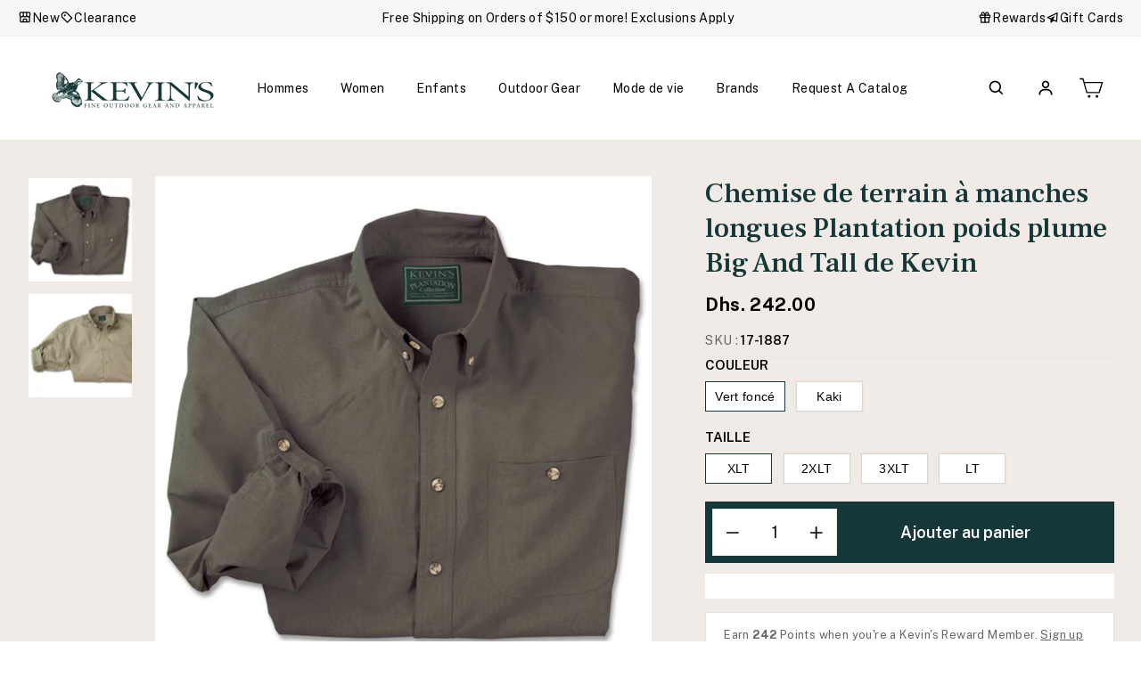

--- FILE ---
content_type: text/html; charset=utf-8
request_url: https://kevinscatalog.com/fr-ae/products/kevin-s-big-and-tall-plantation-long-sleeve-field-shirt
body_size: 99083
content:
<!doctype html>
<html class="no-js" lang="fr" dir="ltr">
<head>
<!-- Start of Shoplift scripts -->
<!-- 2025-04-10T06:30:08.4559015Z -->
<style>.shoplift-hide { opacity: 0 !important; }</style>
<style id="sl-preview-bar-hide">#preview-bar-iframe, #PBarNextFrameWrapper { display: none !important; }</style>
<script type="text/javascript">(function(rootPath, template, themeRole, themeId, isThemePreview){ /* Generated on 2026-01-19T19:18:25.6977515Z */var gt=Object.defineProperty;var mt=(R,x,V)=>x in R?gt(R,x,{enumerable:!0,configurable:!0,writable:!0,value:V}):R[x]=V;var w=(R,x,V)=>mt(R,typeof x!="symbol"?x+"":x,V);(function(){"use strict";var R=document.createElement("style");R.textContent=`#shoplift-preview-control{position:fixed;max-width:332px;height:56px;background-color:#141414;z-index:9999;bottom:20px;display:flex;border-radius:8px;box-shadow:13px 22px 7px #0000,9px 14px 7px #00000003,5px 8px 6px #0000000d,2px 4px 4px #00000017,1px 1px 2px #0000001a,0 0 #0000001a;align-items:center;margin:0 auto;left:16px;right:16px;opacity:0;transform:translateY(20px);visibility:hidden;transition:opacity .4s ease-in-out,transform .4s ease-in-out,visibility 0s .4s}#shoplift-preview-control.visible{opacity:1;transform:translateY(0);visibility:visible;transition:opacity .4s ease-in-out,transform .4s ease-in-out,visibility 0s 0s}#shoplift-preview-control *{font-family:Inter,sans-serif;color:#fff;box-sizing:border-box;font-size:16px}#shoplift-preview-variant-title{font-weight:400;line-height:140%;font-size:16px;text-align:start;letter-spacing:-.16px;flex-grow:1;text-wrap:nowrap;overflow:hidden;text-overflow:ellipsis}#shoplift-preview-variant-selector{position:relative;display:block;padding:6px 0;height:100%;min-width:0;flex:1 1 auto}#shoplift-preview-variant-menu-trigger{border:none;cursor:pointer;width:100%;background-color:transparent;padding:0 16px;border-left:1px solid #333;border-right:1px solid #333;height:100%;display:flex;align-items:center;justify-content:start;gap:8px}#shoplift-preview-variant-selector .menu-variant-label{width:24px;height:24px;border-radius:50%;padding:6px;display:flex;justify-content:center;align-items:center;font-size:12px;font-style:normal;font-weight:600;line-height:100%;letter-spacing:-.12px;flex-shrink:0}#shoplift-preview-variant-selector .preview-variant-menu{position:absolute;bottom:110%;transform:translate3d(0,20px,0);visibility:hidden;pointer-events:none;opacity:0;cursor:pointer;background-color:#141414;border:1px solid #141414;border-radius:6px;width:100%;max-height:156px;overflow-y:auto;box-shadow:0 8px 16px #0003;z-index:1;transition:opacity .3s ease-in-out,transform .3s ease-in-out,visibility 0s .3s}#shoplift-preview-variant-selector .preview-variant-menu.preview-variant-menu__visible{visibility:visible;pointer-events:auto;opacity:100;transform:translateZ(0);transition:opacity .3s ease-in-out,transform .3s ease-in-out,visibility 0s 0s}@media screen and (max-width: 400px){#shoplift-preview-variant-selector .preview-variant-menu{position:fixed;left:0;right:0;width:auto;bottom:110%}}#shoplift-preview-variant-selector .preview-variant-menu .preview-variant-menu--item{padding:12px 16px;display:flex;overflow:hidden}#shoplift-preview-variant-selector .preview-variant-menu .preview-variant-menu--item .menu-variant-label{margin-right:6px}#shoplift-preview-variant-selector .preview-variant-menu .preview-variant-menu--item span{overflow:hidden;text-overflow:ellipsis;text-wrap:nowrap;white-space:nowrap;color:#f6f6f6;font-size:14px;font-style:normal;font-weight:500}#shoplift-preview-variant-selector .preview-variant-menu .preview-variant-menu--item:hover{background-color:#545454}#shoplift-preview-variant-selector .preview-variant-menu .preview-variant-menu--item:last-of-type{border-bottom-left-radius:6px;border-bottom-right-radius:6px}#shoplift-preview-variant-selector .preview-variant-menu .preview-variant-menu--item:first-of-type{border-top-left-radius:6px;border-top-right-radius:6px}#shoplift-preview-control div:has(#shoplift-exit-preview-button){padding:0 16px}#shoplift-exit-preview-button{padding:6px 8px;font-weight:500;line-height:75%;border-radius:4px;background-color:transparent;border:none;text-decoration:none}#shoplift-exit-preview-button:hover{cursor:pointer;background-color:#333}`,document.head.appendChild(R);var x=" daum[ /]| deusu/| yadirectfetcher|(?:^|[^g])news(?!sapphire)|(?<! (?:channel/|google/))google(?!(app|/google| pixel))|(?<! cu)bots?(?:\\b|_)|(?<!(?: ya| yandex|^job|inapp;) ?)search|(?<!(?:lib))http|(?<![hg]m)score|@[a-z][\\w-]+\\.|\\(\\)|\\.com|\\b\\d{13}\\b|^<|^[\\w \\.\\-\\(?:\\):]+(?:/v?\\d+(?:\\.\\d+)?(?:\\.\\d{1,10})*?)?(?:,|$)|^[^ ]{50,}$|^\\d+\\b|^\\w+/[\\w\\(\\)]*$|^active|^ad muncher|^amaya|^avsdevicesdk/|^biglotron|^bot|^bw/|^clamav[ /]|^client/|^cobweb/|^custom|^ddg[_-]android|^discourse|^dispatch/\\d|^downcast/|^duckduckgo|^facebook|^getright/|^gozilla/|^hobbit|^hotzonu|^hwcdn/|^jeode/|^jetty/|^jigsaw|^microsoft bits|^movabletype|^mozilla/\\d\\.\\d \\(compatible;?\\)$|^mozilla/\\d\\.\\d \\w*$|^navermailapp|^netsurf|^offline|^owler|^postman|^python|^rank|^read|^reed|^rest|^rss|^snapchat|^space bison|^svn|^swcd |^taringa|^thumbor/|^track|^valid|^w3c|^webbandit/|^webcopier|^wget|^whatsapp|^wordpress|^xenu link sleuth|^yahoo|^yandex|^zdm/\\d|^zoom marketplace/|^{{.*}}$|admin|analyzer|archive|ask jeeves/teoma|bit\\.ly/|bluecoat drtr|browsex|burpcollaborator|capture|catch|check|chrome-lighthouse|chromeframe|classifier|clean|cloud|crawl|cypress/|dareboost|datanyze|dejaclick|detect|dmbrowser|download|evc-batch/|feed|firephp|gomezagent|headless|httrack|hubspot marketing grader|hydra|ibisbrowser|images|insight|inspect|iplabel|ips-agent|java(?!;)|library|mail\\.ru/|manager|measure|neustar wpm|node|nutch|offbyone|optimize|pageburst|pagespeed|parser|perl|phantomjs|pingdom|powermarks|preview|proxy|ptst[ /]\\d|reputation|resolver|retriever|rexx;|rigor|rss\\b|scan|scrape|server|sogou|sparkler/|speedcurve|spider|splash|statuscake|synapse|synthetic|tools|torrent|trace|transcoder|url|virtuoso|wappalyzer|watch|webglance|webkit2png|whatcms/|zgrab",V=/bot|spider|crawl|http|lighthouse/i,D;function W(){if(D instanceof RegExp)return D;try{D=new RegExp(x,"i")}catch{D=V}return D}function J(c){return!!c&&W().test(c)}class M{constructor(){w(this,"timestamp");this.timestamp=new Date}}class Y extends M{constructor(e,i,s){super();w(this,"type");w(this,"testId");w(this,"hypothesisId");this.type=3,this.testId=e,this.hypothesisId=i,this.timestamp=s}}class Z extends M{constructor(e){super();w(this,"type");w(this,"path");this.type=4,this.path=e}}class Q extends M{constructor(e){super();w(this,"type");w(this,"cart");this.type=5,this.cart=e}}class N extends Error{constructor(){super();w(this,"isBot");this.isBot=!0}}function X(c,t,e){for(const i of t.selectors){const s=c.querySelectorAll(i.cssSelector);for(let r=0;r<s.length;r++)e(t.testId,t.hypothesisId)}q(c,t,(i,s,r,n,o)=>o(s,r),e)}function L(c,t,e){for(const i of t.selectors)U(c,t.testId,t.hypothesisId,i,e??(()=>{}));q(c,t,U,e??(()=>{}))}function F(c){return c.urlPatterns.reduce((t,e)=>{switch(e.operator){case"contains":return t+`.*${e}.*`;case"endsWith":return t+`.*${e}`;case"startsWith":return t+`${e}.*`}},"")}function q(c,t,e,i){new MutationObserver(()=>{for(const r of t.selectors)e(c,t.testId,t.hypothesisId,r,i)}).observe(c.documentElement,{childList:!0,subtree:!0})}function U(c,t,e,i,s){const r=c.querySelectorAll(i.cssSelector);for(let n=0;n<r.length;n++){let o=r.item(n);if(o instanceof HTMLElement&&o.dataset.shoplift!==""){o.dataset.shoplift="";for(const a of i.actions.sort(at))o=tt(c,i.cssSelector,o,a)}}return r.length>0&&s?(s(t,e),!0):!1}function tt(c,t,e,i){switch(i.type){case"innerHtml":e.innerHTML=i.value;break;case"attribute":et(e,i.scope,i.value);break;case"css":it(c,t,i.value);break;case"js":st(c,e,i);break;case"copy":return rt(e);case"remove":ot(e);break;case"move":nt(e,parseInt(i.value));break}return e}function et(c,t,e){c.setAttribute(t,e)}function it(c,t,e){var s;const i=c.createElement("style");i.innerHTML=`${t} { ${e} }`,(s=c.getElementsByTagName("head")[0])==null||s.appendChild(i)}function st(c,t,e){Function("document","element",`"use strict"; ${e.value}`)(c,t)}function rt(c){const t=c.cloneNode(!0);if(!c.parentNode)throw"Can't copy node outside of DOM";return c.parentNode.insertBefore(t,c.nextSibling),t}function ot(c){c.remove()}function nt(c,t){if(t===0)return;const e=Array.prototype.slice.call(c.parentElement.children).indexOf(c),i=Math.min(Math.max(e+t,0),c.parentElement.children.length-1);c.parentElement.children.item(i).insertAdjacentElement(t>0?"afterend":"beforebegin",c)}function at(c,t){return z(c)-z(t)}function z(c){return c.type==="copy"||c.type==="remove"?0:1}var k=(c=>(c[c.Template=0]="Template",c[c.Theme=1]="Theme",c[c.UrlRedirect=2]="UrlRedirect",c[c.Script=3]="Script",c[c.Dom=4]="Dom",c[c.Price=5]="Price",c))(k||{});const lt="data:image/svg+xml,%3csvg%20width='12'%20height='12'%20viewBox='0%200%2012%2012'%20fill='none'%20xmlns='http://www.w3.org/2000/svg'%3e%3cpath%20d='M9.96001%207.90004C9.86501%207.90004%209.77001%207.86504%209.69501%207.79004L6.43501%204.53004C6.19501%204.29004%205.80501%204.29004%205.56501%204.53004L2.30501%207.79004C2.16001%207.93504%201.92001%207.93504%201.77501%207.79004C1.63001%207.64504%201.63001%207.40504%201.77501%207.26004L5.03501%204.00004C5.56501%203.47004%206.43001%203.47004%206.96501%204.00004L10.225%207.26004C10.37%207.40504%2010.37%207.64504%2010.225%207.79004C10.15%207.86004%2010.055%207.90004%209.96001%207.90004Z'%20fill='white'/%3e%3c/svg%3e",ct="data:image/svg+xml,%3csvg%20width='14'%20height='24'%20viewBox='0%200%2014%2024'%20fill='none'%20xmlns='http://www.w3.org/2000/svg'%3e%3cpath%20d='M12.3976%2014.5255C12.2833%2013.8788%2012.0498%2013.3024%2011.6952%2012.7961C11.3416%2012.2898%2010.9209%2011.8353%2010.4353%2011.4317C9.94868%2011.0291%209.43546%2010.6488%208.89565%2010.292C8.48487%2010.049%208.09577%209.78565%207.72637%209.50402C7.35697%209.2224%207.08016%208.89503%206.89694%208.51987C6.71273%208.14471%206.67826%207.69533%206.79055%207.1697C6.86345%206.83216%206.97476%206.54647%207.12351%206.31162C7.27324%206.07778%207.47124%205.89986%207.7175%205.77684C7.96377%205.65483%208.21989%205.59383%208.48389%205.59383C8.88087%205.59383%209.17639%205.7016%209.3734%205.91714C9.56943%206.13268%209.68271%206.42345%209.71424%206.78946C9.74576%207.15547%209.72015%207.55401%209.63839%207.98509C9.55663%208.41617%209.43645%208.84724%209.27687%209.27934L13.5127%208.80149C13.9638%207.52656%2014.1017%206.42447%2013.9264%205.49725C13.751%204.56901%2013.2664%203.85122%2012.4724%203.34491C12.239%203.19648%2011.9779%203.07041%2011.6893%202.96569L12.0026%201.50979L9.86397%200L7.3875%201.50979L7.11169%202.78878C6.65166%202.8874%206.21724%203.01957%205.8114%203.19038C4.85292%203.594%204.06684%204.15115%203.45117%204.86385C2.83452%205.57655%202.42571%206.40108%202.22378%207.33847C2.06616%208.06947%202.04942%208.70796%202.17551%209.25087C2.30061%209.7948%202.52028%2010.2828%202.8355%2010.7139C3.14974%2011.145%203.51816%2011.5344%203.93977%2011.881C4.36039%2012.2288%204.782%2012.5521%205.20164%2012.851C5.68334%2013.1702%206.13844%2013.5169%206.56497%2013.8921C6.99052%2014.2672%207.31954%2014.7125%207.55004%2015.228C7.78055%2015.7445%207.81502%2016.3769%207.65347%2017.1262C7.56482%2017.5389%207.43676%2017.8765%207.27028%2018.1388C7.10381%2018.4011%206.89596%2018.5983%206.64772%2018.7295C6.3985%2018.8606%206.12071%2018.9267%205.8114%2018.9267C5.21641%2018.9267%204.79776%2018.6034%204.62833%2018.1632C4.4589%2017.7229%204.47367%2017.2583%204.60075%2016.5639C4.72782%2015.8705%205.05092%2015.1395%205.37107%2014.3699H1.17665C1.17665%2014.3699%200.207341%2016.1115%200.0310135%2017.6762C-0.0655232%2018.5302%200.0635208%2019.2653%200.41519%2019.8844C0.76686%2020.5036%201.33032%2020.9814%202.10655%2021.319C2.39222%2021.443%202.7104%2021.5447%203.05813%2021.623L2.54589%2024H7.17473L7.7047%2021.5386C8.08493%2021.442%208.43857%2021.3231%208.76562%2021.1787C9.73985%2020.7476%2010.52%2020.1427%2011.1071%2019.3649C11.6932%2018.5871%2012.0873%2017.7291%2012.2892%2016.7917C12.4744%2015.9295%2012.5099%2015.1741%2012.3966%2014.5275L12.3976%2014.5255Z'%20fill='white'/%3e%3c/svg%3e";async function dt(c){let t=c.replace(/-/g,"+").replace(/_/g,"/");for(;t.length%4;)t+="=";const e=atob(t),i=Uint8Array.from(e,n=>n.charCodeAt(0)),s=new Blob([i]).stream().pipeThrough(new DecompressionStream("gzip")),r=await new Response(s).text();return JSON.parse(r)}function O(c,t){return typeof t=="string"&&/\d{4}-\d{2}-\d{2}T\d{2}:\d{2}:\d{2}.\d+(?:Z|[+-]\d+)/.test(t)?new Date(t):t}function H(c,t){return t}function E(c,t=!1,e=!1,i=","){const s=c/100;if(e){const n=Math.round(s).toLocaleString("en-US");return i!==","?n.replace(/,/g,i):n}else{const r=t?",":".",n=s.toFixed(2).split("."),o=parseInt(n[0],10),a=n[1]??"00",l=o.toLocaleString("en-US");return i!==","?`${l.replace(/,/g,i)}${r}${a}`:t?`${l.replace(/,/g,".")}${r}${a}`:`${l}${r}${a}`}}function $(c,t,e,i){const s=t.replace("{{amount}}",E(c,!1,!1)).replace("{{amount_no_decimals}}",E(c,!1,!0)).replace("{{amount_with_comma_separator}}",E(c,!0,!1)).replace("{{amount_no_decimals_with_comma_separator}}",E(c,!0,!0)).replace("{{amount_with_space_separator}}",E(c,!1,!1," ")).replace("{{amount_no_decimals_with_space_separator}}",E(c,!1,!0," ")).replace("{{amount_with_apostrophe_separator}}",E(c,!1,!1,"'")).replace("{{amount_no_decimals_with_apostrophe_separator}}",E(c,!1,!0,"'")).replace("{{amount_with_period_and_space_separator}}",E(c,!1,!1,". ")).replace("{{amount_no_decimals_with_period_and_space_separator}}",E(c,!1,!0,". "));return i?`${s} ${e}`:s}function B(c){return c.replace(/[^\d.,\s-]/g,"").trim()}function ht(c){const t=new Map;for(const[e,i,s]of c.v)t.set(e,{priceInCents:i,compareAtPriceInCents:s});return t}function pt(c,t,e,i){const{priceInCents:s,compareAtPriceInCents:r}=e,{mf:n,c:o,cce:a}=i;if(c.getAttribute("data-sl-attribute-p")===t)c.innerHTML=$(s,n,o,a);else if(c.getAttribute("data-sl-attribute-cap")===t)r<=0||r<=s?c.remove():c.innerHTML=$(r,n,o,a);else if(c.getAttribute("data-sl-attribute-discount")===t&&!(r<=0||r<=s)){const h=Math.round((r-s)/r*100),u=B($(r-s,n,o,!1)),p=c.getAttribute("data-sl-format")||"percent";p==="percent"?c.textContent=`-${h}%`:p==="amount"?c.textContent=`-${u}`:p==="both"&&(c.textContent=`-${h}% (-${u})`)}}function ut(c){const t=[],e={id:"url-pattern",operator:"contains",value:"/"};for(const[i,s,r]of c.v){t.push({id:`p-${i}`,cssSelector:`[data-sl-attribute-p="${i}"]`,urlPatterns:[e],actions:[{id:`p-action-${i}`,type:"innerHtml",scope:"price",value:$(s,c.mf,c.c,c.cce)}]});const n=r<=0||r<=s;if(t.push({id:`cap-${i}`,cssSelector:`[data-sl-attribute-cap="${i}"]`,urlPatterns:[e],actions:[{id:`cap-action-${i}`,type:n?"remove":"innerHtml",scope:"compare-at-price",value:n?"":$(r,c.mf,c.c,c.cce)}]}),!n&&r>s){const o=Math.round((r-s)/r*100),a=B($(r-s,c.mf,c.c,!1));t.push({id:`d-${i}`,cssSelector:`[data-sl-attribute-discount="${i}"]`,urlPatterns:[e],actions:[{id:`d-action-${i}`,type:"js",scope:null,value:`(function(doc, el) {              var format = el.getAttribute('data-sl-format') || 'percent';              if (format === 'percent') {                el.textContent = '-${o}%';              } else if (format === 'amount') {                el.textContent = '-${a}';              } else if (format === 'both') {                el.textContent = '-${o}% (-${a})';              }            })`}]})}}return t}let G=!1;class ft{constructor(t,e,i,s,r,n,o,a,l,h,u){w(this,"DATA_SL_ATTRIBUTE_P","data-sl-attribute-p");w(this,"DATA_SL_TEST_ID","data-sl-test-id");w(this,"VIEWPORT_TRACK_THRESHOLD",.5);w(this,"temporarySessionKey","Shoplift_Session");w(this,"essentialSessionKey","Shoplift_Essential");w(this,"analyticsSessionKey","Shoplift_Analytics");w(this,"priceSelectorsSessionKey","Shoplift_PriceSelectors");w(this,"legacySessionKey");w(this,"cssHideClass");w(this,"testConfigs");w(this,"inactiveTestConfigs");w(this,"testsFilteredByAudience");w(this,"sendPageView");w(this,"shopliftDebug");w(this,"gaConfig");w(this,"getCountryTimeout");w(this,"state");w(this,"shopifyAnalyticsId");w(this,"cookie",document.cookie);w(this,"isSyncing",!1);w(this,"isSyncingGA",!1);w(this,"fetch");w(this,"localStorageSet");w(this,"localStorageGet");w(this,"sessionStorageSet",window.sessionStorage.setItem.bind(window.sessionStorage));w(this,"sessionStorageGet",window.sessionStorage.getItem.bind(window.sessionStorage));w(this,"urlParams",new URLSearchParams(window.location.search));w(this,"device");w(this,"logHistory");w(this,"activeViewportObservers",new Map);w(this,"_priceTestProductIds",null);this.shop=t,this.host=e,this.eventHost=i,this.disableReferrerOverride=a,this.logHistory=[],this.legacySessionKey=`SHOPLIFT_SESSION_${this.shop}`,this.cssHideClass=s?"shoplift-hide":"",this.testConfigs=h.map(d=>({...d,startAt:new Date(d.startAt),statusHistory:d.statusHistory.map(v=>({...v,createdAt:new Date(v.createdAt)}))})),this.inactiveTestConfigs=u,this.sendPageView=!!r,this.shopliftDebug=n===!0,this.gaConfig=o!=={"sendEvents":false,"mode":"gtag"}?o:{sendEvents:!1},this.fetch=window.fetch.bind(window),this.localStorageSet=window.localStorage.setItem.bind(window.localStorage),this.localStorageGet=window.localStorage.getItem.bind(window.localStorage);const p=this.getDeviceType();this.device=p!=="tablet"?p:"mobile",this.state=this.loadState(),this.shopifyAnalyticsId=this.getShopifyAnalyticsId(),this.testsFilteredByAudience=h.filter(d=>d.status=="active"),this.getCountryTimeout=l===1000?1e3:l,this.log("State Loaded",JSON.stringify(this.state))}deriveCategoryFromExistingTests(){if(!this.state.temporary.testCategory&&this.state.essential.visitorTests.length>0){const t=this.state.essential.visitorTests.some(e=>{if(!e.hypothesisId)return!1;const i=this.getHypothesis(e.hypothesisId);return i&&["theme","basicScript","price"].includes(i.type)});this.state.temporary.testCategory=t?"global":"conditional",this.persistTemporaryState(),this.log("Derived test category from existing visitorTests: %s",this.state.temporary.testCategory)}}async init(){var t;try{if(this.log("Shoplift script initializing"),window.Shopify&&window.Shopify.designMode){this.log("Skipping script for design mode");return}if(window.location.href.includes("slScreenshot=true")){this.log("Skipping script for screenshot");return}if(window.location.hostname.endsWith(".edgemesh.com")){this.log("Skipping script for preview");return}if(window.location.href.includes("isShopliftMerchant")){const i=this.urlParams.get("isShopliftMerchant")==="true";this.log("Setting merchant session to %s",i),this.state.temporary.isMerchant=i,this.persistTemporaryState()}if(this.state.temporary.isMerchant){this.log("Setting up preview for merchant"),typeof window.shoplift!="object"&&this.setShopliftStub(),this.state.temporary.previewConfig||this.hidePage(),await this.initPreview(),(t=document.querySelector("#sl-preview-bar-hide"))==null||t.remove();return}if(this.state.temporary.previewConfig=void 0,J(navigator.userAgent))return;if(navigator.userAgent.includes("Chrome/118")){this.log("Random: %o",[Math.random(),Math.random(),Math.random()]);const i=await this.makeRequest({url:`${this.eventHost}/api/v0/events/ip`,method:"get"}).then(s=>s==null?void 0:s.json());this.log(`IP: ${i}`),this.makeRequest({url:`${this.eventHost}/api/v0/logs`,method:"post",data:JSON.stringify(this.debugState(),H)}).catch()}if(this.shopifyAnalyticsId=this.getShopifyAnalyticsId(),this.monitorConsentChange(),this.checkForThemePreview())return;if(!this.disableReferrerOverride&&this.state.temporary.originalReferrer!=null){this.log(`Overriding referrer from '${document.referrer}' to '${this.state.temporary.originalReferrer}'`);const i=this.state.temporary.originalReferrer;delete this.state.temporary.originalReferrer,this.persistTemporaryState(),Object.defineProperty(document,"referrer",{get:()=>i,enumerable:!0,configurable:!0})}if(await this.refreshVisitor(this.shopifyAnalyticsId),await this.handleVisitorTest()){this.log("Redirecting for visitor test");return}this.setShoplift(),this.showPage(),this.ensureCartAttributesForExistingPriceTests(!1),await this.finalize(),console.log("SHOPLIFT SCRIPT INITIALIZED!")}catch(e){if(e instanceof N)return;throw e}finally{typeof window.shoplift!="object"&&this.setShopliftStub()}}getVariantColor(t){switch(t){case"a":return{text:"#141414",bg:"#E2E2E2"};case"b":return{text:"rgba(255, 255, 255, 1)",bg:"rgba(37, 99, 235, 1)"}}}getDefaultVariantTitle(t){return t.title?t.title:t.type==="price"?t.isControl?"Original prices":"Variant prices":t.isControl?"Original":"Untitled variant "+t.label.toUpperCase()}async initPreview(){const t=this.urlParams.get("previewConfig");if(t){this.state.temporary.previewConfig=void 0,this.log("Setting up the preview"),this.log("Found preview config, writing to temporary state");const e=await dt(t);if(this.state.temporary.previewConfig=e,this.state.temporary.previewConfig.testTypeCategory===k.Price){this.hidePage(!0);const s=this.state.temporary.previewConfig;let r=`${this.host}/api/dom-selectors/${s.storeId}/${s.testId}/${s.isDraft||!1}`;s.shopifyProductId&&(r+=`?productId=${s.shopifyProductId}`);const n=await this.makeJsonRequest({method:"get",url:r}).catch(o=>(this.log("Error getting domSelectors",o),null));s.variants.forEach(o=>{var a;return o.domSelectors=(a=n[o.id])==null?void 0:a.domSelectors})}this.persistTemporaryState();const i=new URL(window.location.toString());i.searchParams.delete("previewConfig"),this.queueRedirect(i)}else if(this.state.temporary.previewConfig){this.showPage();const e=this.state.temporary.previewConfig;e.testTypeCategory===k.Template&&this.handleTemplatePreview(e)&&this.initPreviewControls(e),e.testTypeCategory===k.UrlRedirect&&this.handleUrlPreview(e)&&this.initPreviewControls(e),e.testTypeCategory===k.Script&&this.handleScriptPreview(e)&&this.initPreviewControls(e),e.testTypeCategory===k.Price&&await this.handlePricePreview(e)&&this.initPreviewControls(e)}}initPreviewControls(t){document.addEventListener("DOMContentLoaded",()=>{const e=t.variants.find(v=>v.id===t.currentVariant),i=(e==null?void 0:e.label)||"a",s=t.variants,r=document.createElement("div");r.id="shoplift-preview-control";const n=document.createElement("div"),o=document.createElement("img");o.src=ct,o.height=24,o.width=14,n.style.padding="0 16px",n.style.lineHeight="100%",n.appendChild(o),r.appendChild(n);const a=document.createElement("div");a.id="shoplift-preview-variant-selector";const l=document.createElement("button");l.id="shoplift-preview-variant-menu-trigger";const h=document.createElement("div");h.className="menu-variant-label",h.style.backgroundColor=this.getVariantColor(i).bg,h.style.color=this.getVariantColor(i).text,h.innerText=i.toUpperCase(),l.appendChild(h);const u=document.createElement("span");if(u.id="shoplift-preview-variant-title",u.innerText=e?this.getDefaultVariantTitle(e):"Untitled variant "+i.toUpperCase(),l.appendChild(u),s.length>1){const v=document.createElement("img");v.src=lt,v.width=12,v.height=12,v.style.height="12px",v.style.width="12px",l.appendChild(v);const T=document.createElement("div");T.className="preview-variant-menu";for(const m of t.variants.filter(C=>C.id!==t.currentVariant)){const C=document.createElement("div");C.className="preview-variant-menu--item";const A=document.createElement("div");A.className="menu-variant-label",A.style.backgroundColor=this.getVariantColor(m.label).bg,A.style.color=this.getVariantColor(m.label).text,A.style.flexShrink="0",A.innerText=m.label.toUpperCase(),C.appendChild(A);const y=document.createElement("span");y.innerText=this.getDefaultVariantTitle(m),C.appendChild(y),C.addEventListener("click",()=>{this.pickVariant(m.id)}),T.appendChild(C)}a.appendChild(T),l.addEventListener("click",()=>{T.className!=="preview-variant-menu preview-variant-menu__visible"?T.classList.add("preview-variant-menu__visible"):T.classList.remove("preview-variant-menu__visible")}),document.addEventListener("click",m=>{m.target instanceof Element&&!l.contains(m.target)&&T.className==="preview-variant-menu preview-variant-menu__visible"&&T.classList.remove("preview-variant-menu__visible")})}else l.style.pointerEvents="none",h.style.margin="0";a.appendChild(l),r.appendChild(a);const p=document.createElement("div"),d=document.createElement("button");d.id="shoplift-exit-preview-button",d.innerText="Exit",p.appendChild(d),d.addEventListener("click",()=>{this.exitPreview()}),r.appendChild(p),document.body.appendChild(r),requestAnimationFrame(()=>{r.classList.add("visible")})}),this.ensureCartAttributesForExistingPriceTests(!0)}pickVariant(t){var e,i,s,r;if(this.state.temporary.previewConfig){const n=this.state.temporary.previewConfig,o=new URL(window.location.toString());if(n.testTypeCategory===k.UrlRedirect){const a=(e=n.variants.find(l=>l.id===n.currentVariant))==null?void 0:e.redirectUrl;if(o.pathname===a){const l=(i=n.variants.find(h=>h.id===t))==null?void 0:i.redirectUrl;l&&(o.pathname=l)}}if(n.testTypeCategory===k.Template){const a=(s=n.variants.find(l=>l.id===n.currentVariant))==null?void 0:s.pathName;if(a&&o.pathname===a){const l=(r=n.variants.find(h=>h.id===t))==null?void 0:r.pathName;l&&l!==a&&(o.pathname=l)}}n.currentVariant=t,this.persistTemporaryState(),this.queueRedirect(o)}}exitPreview(){var e,i,s,r;const t=new URL(window.location.toString());if(((e=this.state.temporary.previewConfig)==null?void 0:e.testTypeCategory)===k.Template&&t.searchParams.delete("view"),((i=this.state.temporary.previewConfig)==null?void 0:i.testTypeCategory)===k.Script&&t.searchParams.delete("slVariant"),((s=this.state.temporary.previewConfig)==null?void 0:s.testTypeCategory)===k.UrlRedirect){const o=this.state.temporary.previewConfig.variants.filter(l=>!l.isControl&&l.redirectUrl!==null).map(l=>l.redirectUrl),a=(r=this.state.temporary.previewConfig.variants.find(l=>l.label==="a"))==null?void 0:r.redirectUrl;o.includes(t.pathname)&&a&&(t.pathname=a)}this.state.temporary.previewConfig=void 0,this.persistTemporaryState(),this.hidePage(),this.queueRedirect(t)}handleTemplatePreview(t){const e=t.currentVariant,i=t.variants.find(a=>a.id===e);if(!i)return!1;const s=t.variants.find(a=>a.isControl);if(!s)return!1;this.log("Setting up template preview for type",s.type);const r=new URL(window.location.toString()),n=r.searchParams.get("view"),o=i.type===s.type;return!o&&!i.isControl&&template.suffix===s.affix&&this.typeFromTemplate()===s.type&&i.pathName!==null?(this.log("Hit control template type, redirecting to the variant url"),this.hidePage(),r.pathname=i.pathName,this.queueRedirect(r),!0):(!i.isControl&&this.typeFromTemplate()==i.type&&template.suffix===s.affix&&o&&n!==(i.affix||"__DEFAULT__")&&(this.log("Template type and affix match control, updating the view param"),r.searchParams.delete("view"),this.log("Setting the new viewParam to",i.affix||"__DEFAULT__"),this.hidePage(),r.searchParams.set("view",i.affix||"__DEFAULT__"),this.queueRedirect(r)),n!==null&&n!==i.affix&&(r.searchParams.delete("view"),this.hidePage(),this.queueRedirect(r)),!0)}handleUrlPreview(t){var n;const e=t.currentVariant,i=t.variants.find(o=>o.id===e),s=(n=t.variants.find(o=>o.isControl))==null?void 0:n.redirectUrl;if(!i)return!1;this.log("Setting up URL redirect preview");const r=new URL(window.location.toString());return r.pathname===s&&!i.isControl&&i.redirectUrl!==null&&(this.log("Url matches control, redirecting"),this.hidePage(),r.pathname=i.redirectUrl,this.queueRedirect(r)),!0}handleScriptPreview(t){const e=t.currentVariant,i=t.variants.find(n=>n.id===e);if(!i)return!1;this.log("Setting up script preview");const s=new URL(window.location.toString());return s.searchParams.get("slVariant")!==i.id&&(this.log("current id doesn't match the variant, redirecting"),s.searchParams.delete("slVariant"),this.log("Setting the new slVariantParam"),this.hidePage(),s.searchParams.set("slVariant",i.id),this.queueRedirect(s)),!0}async handlePricePreview(t){const e=t.currentVariant,i=t.variants.find(s=>s.id===e);return i?(this.log("Setting up price preview"),i.domSelectors&&i.domSelectors.length>0&&(L(document,{testId:t.testId,hypothesisId:i.id,selectors:i.domSelectors}),this.ensureCartAttributesForExistingPriceTests(!0)),!0):!1}async finalize(){const t=await this.getCartState();t!==null&&this.queueCartUpdate(t),this.pruneStateAndSave(),await this.syncAllEvents()}setShoplift(){this.log("Setting up public API");const e=this.urlParams.get("slVariant")==="true",i=e?null:this.urlParams.get("slVariant");window.shoplift={isHypothesisActive:async s=>{if(this.log("Script checking variant for hypothesis '%s'",s),e)return this.log("Forcing variant for hypothesis '%s'",s),!0;if(i!==null)return this.log("Forcing hypothesis '%s'",i),s===i;const r=this.testConfigs.find(o=>o.hypotheses.some(a=>a.id===s));if(!r)return this.log("No test found for hypothesis '%s'",s),!1;const n=this.state.essential.visitorTests.find(o=>o.testId===r.id);return n?(this.log("Active visitor test found",s),n.hypothesisId===s):(await this.manuallySplitVisitor(r),this.testConfigs.some(o=>o.hypotheses.some(a=>a.id===s&&this.state.essential.visitorTests.some(l=>l.hypothesisId===a.id))))},setAnalyticsConsent:async s=>{await this.onConsentChange(s,!0)},getVisitorData:()=>({visitor:this.state.analytics.visitor,visitorTests:this.state.essential.visitorTests.filter(s=>!s.isInvalid).map(s=>{const{shouldSendToGa:r,savedAt:n,...o}=s;return o})})}}setShopliftStub(){this.log("Setting up stubbed public API");const e=this.urlParams.get("slVariant")==="true",i=e?null:this.urlParams.get("slVariant");window.shoplift={isHypothesisActive:s=>Promise.resolve(e||s===i),setAnalyticsConsent:()=>Promise.resolve(),getVisitorData:()=>({visitor:null,visitorTests:[]})}}async manuallySplitVisitor(t){this.log("Starting manual split for test '%s'",t.id),await this.handleVisitorTest([t]),this.saveState(),this.syncAllEvents()}async handleVisitorTest(t){await this.filterTestsByAudience(this.testConfigs,this.state.analytics.visitor??this.buildBaseVisitor(),this.state.essential.visitorTests),this.deriveCategoryFromExistingTests(),this.clearStaleReservations();let e=t?t.filter(i=>this.testsFilteredByAudience.some(s=>s.id===i.id)):[...this.testsForUrl(this.testsFilteredByAudience),...this.domTestsForUrl(this.testsFilteredByAudience)];try{if(e.length===0)return this.log("No tests found"),!1;this.log("Checking for existing visitor test on page");const i=this.getCurrentVisitorHypothesis(e);if(i){this.log("Found current visitor test");const a=this.considerRedirect(i);return a&&(this.log("Redirecting for current visitor test"),this.redirect(i)),a}const s=this.getReservationForCurrentPage();if(s){this.log("Found matching reservation for current page: %s",s.testId);const a=this.getHypothesis(s.hypothesisId);if(a){a.type!=="price"&&this.realizeReservationForCriteria(s.entryCriteriaKey);const l=this.considerRedirect(a);return l&&this.redirect(a),l}}this.log("No active test relation for test page");const r=this.testsForUrl(this.inactiveTestConfigs.filter(a=>this.testIsPaused(a)&&a.hypotheses.some(l=>this.state.essential.visitorTests.some(h=>h.hypothesisId===l.id)))).map(a=>a.id);if(r.length>0)return this.log("Visitor has paused tests for test page, skipping test assignment: %o",r),!1;if(!this.state.temporary.testCategory){const a=this.testsFilteredByAudience.filter(h=>this.isGlobalEntryCriteria(this.getEntryCriteriaKey(h))),l=this.testsFilteredByAudience.filter(h=>!this.isGlobalEntryCriteria(this.getEntryCriteriaKey(h)));if(this.log("Category dice roll - global tests: %o, conditional tests: %o",a.map(h=>({id:h.id,title:h.title,criteria:this.getEntryCriteriaKey(h)})),l.map(h=>({id:h.id,title:h.title,criteria:this.getEntryCriteriaKey(h)}))),a.length>0&&l.length>0){const h=a.length,u=l.length,p=h+u,d=Math.random()*p;this.state.temporary.testCategory=d<h?"global":"conditional",this.log("Category dice roll: rolled %.2f of %d (global weight: %d, conditional weight: %d), selected '%s'",d,p,h,u,this.state.temporary.testCategory)}else a.length>0?(this.state.temporary.testCategory="global",this.log("Only global tests available, setting category to global")):(this.state.temporary.testCategory="conditional",this.log("Only conditional tests available, setting category to conditional"));this.persistTemporaryState()}const n=this.state.temporary.testCategory;if(this.log("Visitor test category: %s",n),n==="global"){const a=this.testsFilteredByAudience.filter(l=>!this.isGlobalEntryCriteria(this.getEntryCriteriaKey(l)));for(const l of a)this.markTestAsBlocked(l,"category:global");e=e.filter(l=>this.isGlobalEntryCriteria(this.getEntryCriteriaKey(l)))}else{const a=this.testsFilteredByAudience.filter(l=>this.isGlobalEntryCriteria(this.getEntryCriteriaKey(l)));for(const l of a)this.markTestAsBlocked(l,"category:conditional");e=e.filter(l=>!this.isGlobalEntryCriteria(this.getEntryCriteriaKey(l)))}if(e.length===0)return this.log("No tests remaining after category filter"),!1;this.createReservations(e);const o=this.getReservationForCurrentPage();if(o&&!o.isRealized){const a=this.getHypothesis(o.hypothesisId);if(a){a.type!=="price"&&this.realizeReservationForCriteria(o.entryCriteriaKey);const l=this.considerRedirect(a);return l&&(this.log("Redirecting for new test"),this.redirect(a)),l}}return!1}finally{this.includeInDomTests(),this.saveState()}}includeInDomTests(){this.applyControlForAudienceFilteredPriceTests();const t=this.getDomTestsForCurrentUrl(),e=this.getVisitorDomHypothesis(t);for(const i of t){this.log("Evaluating dom test '%s'",i.id);const s=i.hypotheses.some(d=>d.type==="price");if(this.state.essential.visitorTests.find(d=>d.testId===i.id&&d.isInvalid&&!d.hypothesisId)){if(this.log("Visitor is blocked from test '%s', applying control prices if price test",i.id),s){const d=i.hypotheses.find(v=>v.isControl);d!=null&&d.priceData&&(this.applyPriceTestWithMapLookup(i.id,d,[d],()=>{this.log("Control prices applied for blocked visitor, no metrics tracked")}),this.updatePriceTestHiddenInputs(i.id,"control",!1))}continue}const n=this.getReservationForTest(i.id);let o=null,a=!1;const l=e.find(d=>i.hypotheses.some(v=>d.id===v.id));if(n)o=this.getHypothesis(n.hypothesisId)??null,this.log("Using reserved hypothesis '%s' for test '%s'",n.hypothesisId,i.id);else if(l)o=l,this.log("Using existing hypothesis assignment for test '%s'",i.id);else if(s){const d=this.visitorActiveTestTypeWithReservations();d?(a=!0,this.log("Visitor already in test type '%s', treating as non-test for price test '%s'",d,i.id)):o=this.pickHypothesis(i)}else o=this.pickHypothesis(i);if(a&&s){const d=i.hypotheses.find(v=>v.isControl);d!=null&&d.priceData&&(this.log("Applying control prices for non-test visitor on price test '%s' (Map-based)",i.id),this.applyPriceTestWithMapLookup(i.id,d,[d],()=>{this.log("Control prices applied for non-test visitor, no metrics tracked")}),this.updatePriceTestHiddenInputs(i.id,"control",!1));continue}if(!o){this.log("Failed to pick hypothesis for test");continue}const h=i.bayesianRevision??4,u=o.type==="price",p=h>=5;if(u&&p){if(this.log(`Price test with Map-based lookup (v${h}): ${i.id}`),!o.priceData){this.log("No price data for hypothesis '%s', skipping",o.id);continue}const d=o.isControl?"control":"variant";this.log(`Setting up Map-based price test for ${d} (test: ${i.id})`),this.applyPriceTestWithMapLookup(i.id,o,i.hypotheses,v=>{const T=this.getReservationForTest(v);T&&!T.isRealized&&T.entryCriteriaKey?this.realizeReservationForCriteria(T.entryCriteriaKey):this.queueAddVisitorToTest(v,o),this.saveState(),this.queuePageView(window.location.pathname),this.syncAllEvents()});continue}if(u&&!p){this.log(`Price test without viewport tracking (v${h}): ${i.id}`);const d=this.getDomSelectorsForHypothesis(o);if(d.length===0)continue;L(document,{testId:i.id,hypothesisId:o.id,selectors:d},v=>{this.queueAddVisitorToTest(v,o),this.saveState(),this.queuePageView(window.location.pathname),this.syncAllEvents()});continue}if(!o.domSelectors||o.domSelectors.length===0){this.log("No selectors found, skipping hypothesis");continue}L(document,{testId:i.id,hypothesisId:o.id,selectors:o.domSelectors},d=>{this.queueAddVisitorToTest(d,o),this.saveState(),this.queuePageView(window.location.pathname),this.syncAllEvents()})}}considerRedirect(t){if(this.log("Considering redirect for hypothesis '%s'",t.id),t.isControl)return this.log("Skipping redirect for control"),!1;if(t.type==="basicScript"||t.type==="manualScript")return this.log("Skipping redirect for script test"),!1;const e=this.state.essential.visitorTests.find(n=>n.hypothesisId===t.id),i=new URL(window.location.toString()),r=new URLSearchParams(window.location.search).get("view");if(t.type==="theme"){if(!(t.themeId===themeId)){if(this.log("Theme id '%s' is not hypothesis theme ID '%s'",t.themeId,themeId),e&&e.themeId!==t.themeId&&(e.themeId===themeId||!this.isThemePreview()))this.log("On old theme, redirecting and updating local visitor"),e.themeId=t.themeId;else if(this.isThemePreview())return this.log("On non-test theme, skipping redirect"),!1;return this.log("Hiding page to redirect for theme test"),this.hidePage(),!0}return!1}else if(t.type!=="dom"&&t.type!=="price"&&t.affix!==template.suffix&&t.affix!==r||t.redirectPath&&!i.pathname.endsWith(t.redirectPath))return this.log("Hiding page to redirect for template test"),this.hidePage(),!0;return this.log("Not redirecting"),!1}redirect(t){if(this.log("Redirecting to hypothesis '%s'",t.id),t.isControl)return;const e=new URL(window.location.toString());if(e.searchParams.delete("view"),t.redirectPath){const i=RegExp("^(/w{2}-w{2})/").exec(e.pathname);if(i&&i.length>1){const s=i[1];e.pathname=`${s}${t.redirectPath}`}else e.pathname=t.redirectPath}else t.type==="theme"?(e.searchParams.set("_ab","0"),e.searchParams.set("_fd","0"),e.searchParams.set("_sc","1"),e.searchParams.set("preview_theme_id",t.themeId.toString())):t.type!=="urlRedirect"&&e.searchParams.set("view",t.affix);this.queueRedirect(e)}async refreshVisitor(t){if(t===null||!this.state.essential.isFirstLoad||!this.testConfigs.some(i=>i.visitorOption!=="all"))return;this.log("Refreshing visitor"),this.hidePage();const e=await this.getVisitor(t);e&&e.id&&this.updateLocalVisitor(e)}buildBaseVisitor(){return{shopifyAnalyticsId:this.shopifyAnalyticsId,device:this.device,country:null,...this.state.essential.initialState}}getInitialState(){const t=this.getUTMValue("utm_source")??"",e=this.getUTMValue("utm_medium")??"",i=this.getUTMValue("utm_campaign")??"",s=this.getUTMValue("utm_content")??"",r=window.document.referrer,n=this.device;return{createdAt:new Date,utmSource:t,utmMedium:e,utmCampaign:i,utmContent:s,referrer:r,device:n}}checkForThemePreview(){var t,e;return this.log("Checking for theme preview"),window.location.hostname.endsWith(".shopifypreview.com")?(this.log("on shopify preview domain"),this.clearThemeBar(!0,!1,this.state),(t=document.querySelector("#sl-preview-bar-hide"))==null||t.remove(),!1):this.isThemePreview()?this.state.essential.visitorTests.some(i=>i.isThemeTest&&i.hypothesisId!=null&&this.getHypothesis(i.hypothesisId)&&i.themeId===themeId)?(this.log("On active theme test, removing theme bar"),this.clearThemeBar(!1,!0,this.state),!1):this.state.essential.visitorTests.some(i=>i.isThemeTest&&i.hypothesisId!=null&&!this.getHypothesis(i.hypothesisId)&&i.themeId===themeId)?(this.log("Visitor is on an inactive theme test, redirecting to main theme"),this.redirectToMainTheme(),!0):this.state.essential.isFirstLoad?(this.log("No visitor found on theme preview, redirecting to main theme"),this.redirectToMainTheme(),!0):this.inactiveTestConfigs.some(i=>i.hypotheses.some(s=>s.themeId===themeId))?(this.log("Current theme is an inactive theme test, redirecting to main theme"),this.redirectToMainTheme(),!0):this.testConfigs.some(i=>i.hypotheses.some(s=>s.themeId===themeId))?(this.log("Falling back to clearing theme bar"),this.clearThemeBar(!1,!0,this.state),!1):(this.log("No tests on current theme, skipping script"),this.clearThemeBar(!0,!1,this.state),(e=document.querySelector("#sl-preview-bar-hide"))==null||e.remove(),!0):(this.log("Not on theme preview"),this.clearThemeBar(!0,!1,this.state),!1)}redirectToMainTheme(){this.hidePage();const t=new URL(window.location.toString());t.searchParams.set("preview_theme_id",""),this.queueRedirect(t)}testsForUrl(t){const e=new URL(window.location.href),i=this.typeFromTemplate();return t.filter(s=>s.hypotheses.some(r=>r.type!=="dom"&&r.type!=="price"&&(r.isControl&&r.type===i&&r.affix===template.suffix||r.type==="theme"||r.isControl&&r.type==="urlRedirect"&&r.redirectPath&&e.pathname.endsWith(r.redirectPath)||r.type==="basicScript"))&&(s.ignoreTestViewParameterEnforcement||!e.searchParams.has("view")||s.hypotheses.map(r=>r.affix).includes(e.searchParams.get("view")??"")))}domTestsForUrl(t){const e=new URL(window.location.href);return t.filter(i=>i.hypotheses.some(s=>s.type!=="dom"&&s.type!=="price"?!1:s.type==="price"&&s.priceData&&s.priceData.v.length>0?!0:s.domSelectors&&s.domSelectors.some(r=>new RegExp(F(r)).test(e.toString()))))}async filterTestsByAudience(t,e,i){const s=[];let r=e.country;!r&&t.some(n=>n.requiresCountry&&!i.some(o=>o.testId===n.id))&&(this.log("Hiding page to check geoip"),this.hidePage(),r=await this.makeJsonRequest({method:"get",url:`${this.eventHost}/api/v0/visitors/get-country`,signal:AbortSignal.timeout(this.getCountryTimeout)}).catch(n=>(this.log("Error getting country",n),null)));for(const n of t){if(this.log("Checking audience for test '%s'",n.id),this.state.essential.visitorTests.some(l=>l.testId===n.id&&l.hypothesisId==null)){console.log(`Skipping blocked test '${n.id}'`);continue}const o=this.visitorCreatedDuringTestActive(n.statusHistory);(i.some(l=>l.testId===n.id&&(n.device==="all"||n.device===e.device&&n.device===this.device))||this.isTargetAudience(n,e,o,r))&&(this.log("Visitor is in audience for test '%s'",n.id),s.push(n))}this.testsFilteredByAudience=s}isTargetAudience(t,e,i,s){const r=this.getChannel(e);return(t.device==="all"||t.device===e.device&&t.device===this.device)&&(t.visitorOption==="all"||t.visitorOption==="new"&&i||t.visitorOption==="returning"&&!i)&&(t.targetAudiences.length===0||t.targetAudiences.reduce((n,o)=>n||o.reduce((a,l)=>a&&l(e,i,r,s),!0),!1))}visitorCreatedDuringTestActive(t){let e="";for(const i of t){if(this.state.analytics.visitor!==null&&this.state.analytics.visitor.createdAt<i.createdAt||this.state.essential.initialState.createdAt<i.createdAt)break;e=i.status}return e==="active"}getDomTestsForCurrentUrl(){return this.domTestsForUrl(this.testsFilteredByAudience)}getCurrentVisitorHypothesis(t){return t.flatMap(e=>e.hypotheses).find(e=>e.type!=="dom"&&e.type!=="price"&&this.state.essential.visitorTests.some(i=>i.hypothesisId===e.id))}getVisitorDomHypothesis(t){return t.flatMap(e=>e.hypotheses).filter(e=>(e.type==="dom"||e.type==="price")&&this.state.essential.visitorTests.some(i=>i.hypothesisId===e.id))}getHypothesis(t){return this.testConfigs.filter(e=>e.hypotheses.some(i=>i.id===t)).map(e=>e.hypotheses.find(i=>i.id===t))[0]}getDomSelectorsForHypothesis(t){if(!t)return[];if(t.domSelectors&&t.domSelectors.length>0)return t.domSelectors;if(t.priceData){const e=`${this.priceSelectorsSessionKey}_${t.id}`;try{const s=sessionStorage.getItem(e);if(s){const r=JSON.parse(s);return t.domSelectors=r,this.log("Loaded %d price selectors from cache for hypothesis '%s'",r.length,t.id),r}}catch{}const i=ut(t.priceData);t.domSelectors=i;try{sessionStorage.setItem(e,JSON.stringify(i)),this.log("Generated and cached %d price selectors for hypothesis '%s'",i.length,t.id)}catch{this.log("Generated %d price selectors for hypothesis '%s' (cache unavailable)",i.length,t.id)}return i}return[]}hasThemeTest(t){return t.some(e=>e.hypotheses.some(i=>i.type==="theme"))}hasTestThatIsNotThemeTest(t){return t.some(e=>e.hypotheses.some(i=>i.type!=="theme"&&i.type!=="dom"&&i.type!=="price"))}hasThemeAndOtherTestTypes(t){return this.hasThemeTest(t)&&this.hasTestThatIsNotThemeTest(t)}testIsPaused(t){return t.status==="paused"||t.status==="incompatible"||t.status==="suspended"}visitorActiveTestType(){const t=this.state.essential.visitorTests.filter(e=>this.testConfigs.some(i=>i.hypotheses.some(s=>s.id==e.hypothesisId)));return t.length===0?null:t.some(e=>e.isThemeTest)?"theme":"templateOrUrlRedirect"}getReservationType(t){return t==="price"||this.isTemplateTestType(t)?"deferred":"immediate"}isTemplateTestType(t){return["product","collection","landing","index","cart","search","blog","article","collectionList"].includes(t)}getEntryCriteriaKey(t){const e=t.hypotheses.find(i=>i.isControl);if(!e)return`unknown:${t.id}`;switch(e.type){case"theme":return"global:theme";case"basicScript":return"global:autoApi";case"price":return"global:price";case"manualScript":return`conditional:manualApi:${t.id}`;case"urlRedirect":return`conditional:url:${e.redirectPath||"unknown"}`;default:return`conditional:template:${e.type}`}}isGlobalEntryCriteria(t){return t.startsWith("global:")}groupTestsByEntryCriteria(t){const e=new Map;for(const i of t){const s=this.getEntryCriteriaKey(i),r=e.get(s)||[];r.push(i),e.set(s,r)}return e}doesCurrentPageMatchEntryCriteria(t){if(this.isGlobalEntryCriteria(t))return!0;if(t==="conditional:manualApi")return!1;if(t.startsWith("conditional:url:")){const e=t.replace("conditional:url:","");return window.location.pathname.endsWith(e)}if(t.startsWith("conditional:template:")){const e=t.replace("conditional:template:","");return this.typeFromTemplate()===e}return!1}hasActiveReservation(){const t=this.getActiveReservations();return Object.values(t).some(e=>!e.isRealized)}getActiveReservation(){const t=this.getActiveReservations();return Object.values(t).find(e=>!e.isRealized)??null}clearStaleReservations(){const t=this.state.temporary.testReservations;if(!t)return;let e=!1;for(const[i,s]of Object.entries(t)){const r=this.testConfigs.find(o=>o.id===s.testId);if(!r){this.log("Test '%s' no longer in config, clearing reservation for criteria '%s'",s.testId,i),delete t[i],e=!0;continue}if(r.status!=="active"){this.log("Test '%s' status is '%s', clearing reservation for criteria '%s'",s.testId,r.status,i),delete t[i],e=!0;continue}this.testsFilteredByAudience.some(o=>o.id===s.testId)||(this.log("Visitor no longer passes audience for test '%s', clearing reservation for criteria '%s'",s.testId,i),delete t[i],e=!0)}e&&this.persistTemporaryState()}createReservations(t){if(this.state.temporary.testReservations||(this.state.temporary.testReservations={}),this.state.temporary.rolledEntryCriteria||(this.state.temporary.rolledEntryCriteria=[]),this.state.temporary.testCategory==="global"){this.createSingleReservation(t,"global");return}const i=t.filter(o=>this.doesCurrentPageMatchEntryCriteria(this.getEntryCriteriaKey(o))),s=t.filter(o=>!this.doesCurrentPageMatchEntryCriteria(this.getEntryCriteriaKey(o)));this.log("Conditional tests split - matching current page: %d, not matching: %d",i.length,s.length),i.length>0&&this.log("Tests matching current page (same pool): %o",i.map(o=>({id:o.id,title:o.title,criteria:this.getEntryCriteriaKey(o)})));const r="conditional:current-page";if(i.length>0&&!this.state.temporary.rolledEntryCriteria.includes(r)){this.createSingleReservation(i,r);for(const o of i){const a=this.getEntryCriteriaKey(o);this.state.temporary.rolledEntryCriteria.includes(a)||this.state.temporary.rolledEntryCriteria.push(a)}}const n=this.groupTestsByEntryCriteria(s);for(const[o,a]of n){if(this.state.temporary.rolledEntryCriteria.includes(o)){this.log("Already rolled for criteria '%s', skipping",o);continue}if(a.some(m=>this.state.essential.visitorTests.some(C=>C.testId===m.id))){this.log("Visitor already has VT for criteria '%s', skipping",o),this.state.temporary.rolledEntryCriteria.push(o);continue}const h=[...a].sort((m,C)=>m.id.localeCompare(C.id));this.log("Test dice roll for criteria '%s' - available tests: %o",o,h.map(m=>({id:m.id,title:m.title})));const u=Math.floor(Math.random()*h.length),p=h[u];this.log("Test dice roll: picked index %d of %d, selected test '%s' (%s)",u+1,a.length,p.id,p.title);const d=this.pickHypothesis(p);if(!d){this.log("No hypothesis picked for test '%s'",p.id);continue}const v=this.getReservationType(d.type),T={testId:p.id,hypothesisId:d.id,testType:d.type,reservationType:v,isThemeTest:d.type==="theme",themeId:d.themeId,createdAt:new Date,isRealized:!1,entryCriteriaKey:o};this.state.temporary.testReservations[o]=T,this.state.temporary.rolledEntryCriteria.push(o),this.log("Created %s reservation for test '%s' (criteria: %s)",v,p.id,o);for(const m of a)m.id!==p.id&&this.markTestAsBlocked(m,o)}this.persistTemporaryState()}createSingleReservation(t,e){if(this.state.temporary.rolledEntryCriteria.includes(e)){this.log("Already rolled for pool '%s', skipping",e);return}if(t.some(u=>this.state.essential.visitorTests.some(p=>p.testId===u.id&&!p.isInvalid))){this.log("Visitor already has VT for pool '%s', skipping",e),this.state.temporary.rolledEntryCriteria.push(e);return}if(t.length===0){this.log("No tests in pool '%s'",e);return}const s=[...t].sort((u,p)=>u.id.localeCompare(p.id));this.log("Test dice roll for pool '%s' - available tests: %o",e,s.map(u=>({id:u.id,title:u.title,criteria:this.getEntryCriteriaKey(u)})));const r=Math.floor(Math.random()*s.length),n=s[r];this.log("Test dice roll: picked index %d of %d, selected test '%s' (%s)",r,t.length,n.id,n.title);const o=this.pickHypothesis(n);if(!o){this.log("No hypothesis picked for test '%s'",n.id);return}const a=this.getReservationType(o.type),l=this.getEntryCriteriaKey(n),h={testId:n.id,hypothesisId:o.id,testType:o.type,reservationType:a,isThemeTest:o.type==="theme",themeId:o.themeId,createdAt:new Date,isRealized:!1,entryCriteriaKey:l};this.state.temporary.testReservations[l]=h,this.state.temporary.rolledEntryCriteria.push(e),this.log("Created %s reservation for test '%s' from pool '%s' (criteria: %s)",a,n.id,e,l);for(const u of t)u.id!==n.id&&this.markTestAsBlocked(u,`pool:${e}`);this.persistTemporaryState()}markTestAsBlocked(t,e){this.state.essential.visitorTests.some(i=>i.testId===t.id)||(this.log("Blocking visitor from test '%s' (reason: %s)",t.id,e),this.state.essential.visitorTests.push({createdAt:new Date,testId:t.id,hypothesisId:null,isThemeTest:t.hypotheses.some(i=>i.type==="theme"),shouldSendToGa:!1,isSaved:!0,isInvalid:!0,themeId:void 0}))}realizeReservationForCriteria(t){var s;const e=(s=this.state.temporary.testReservations)==null?void 0:s[t];if(!e)return this.log("No reservation found for criteria '%s'",t),!1;if(e.isRealized)return this.log("Reservation already realized for criteria '%s'",t),!1;if(this.state.essential.visitorTests.some(r=>r.testId===e.testId&&!r.isInvalid))return this.log("Visitor already assigned to test '%s'",e.testId),!1;const i=this.getHypothesis(e.hypothesisId);return i?(e.isRealized=!0,this.persistTemporaryState(),this.queueAddVisitorToTest(e.testId,i),this.saveState(),this.log("Realized reservation for test '%s' (criteria: %s)",e.testId,t),!0):(this.log("Hypothesis '%s' not found",e.hypothesisId),!1)}getActiveReservations(){return this.state.temporary.testReservations??{}}getReservationForCurrentPage(){const t=this.getActiveReservations();for(const[e,i]of Object.entries(t)){if(i.isRealized)continue;const s=this.testConfigs.find(r=>r.id===i.testId);if(!(!s||s.status!=="active")&&this.doesCurrentPageMatchEntryCriteria(e))return i}return null}getReservationForTest(t){const e=this.getActiveReservations();return Object.values(e).find(i=>i.testId===t)??null}getReservationTestType(){const t=this.getActiveReservations(),e=Object.values(t);if(e.length===0)return null;for(const i of e)if(i.isThemeTest)return"theme";for(const i of e)if(i.testType==="price")return"price";return e.some(i=>!i.isRealized)?"templateOrUrlRedirect":null}hasPriceTests(t){return t.some(e=>e.hypotheses.some(i=>i.type==="price"))}getPriceTestProductIds(){var e;if(this._priceTestProductIds)return this._priceTestProductIds;const t=new Set;for(const i of this.testConfigs)for(const s of i.hypotheses)if(s.type==="price"){for(const r of s.domSelectors||[]){const n=r.cssSelector.match(/data-sl-attribute-(?:p|cap)="(\d+)"/);n!=null&&n[1]&&t.add(n[1])}if((e=s.priceData)!=null&&e.v)for(const[r]of s.priceData.v)t.add(r)}return this._priceTestProductIds=t,this.log("Built price test product ID cache with %d products",t.size),t}isProductInAnyPriceTest(t){return this.getPriceTestProductIds().has(t)}visitorActiveTestTypeWithReservations(){const t=this.getActiveReservations();for(const r of Object.values(t)){if(r.isThemeTest)return"theme";if(r.testType==="price")return"price"}if(Object.values(t).some(r=>!r.isRealized)){if(this.state.temporary.testCategory==="global")for(const n of Object.values(t)){if(n.testType==="theme")return"theme";if(n.testType==="price")return"price";if(n.testType==="basicScript")return"theme"}return"templateOrUrlRedirect"}const i=this.state.essential.visitorTests.filter(r=>!r.isInvalid&&this.testConfigs.some(n=>n.hypotheses.some(o=>o.id===r.hypothesisId)));return i.length===0?null:i.some(r=>{const n=this.getHypothesis(r.hypothesisId);return(n==null?void 0:n.type)==="price"})?"price":i.some(r=>r.isThemeTest)?"theme":"templateOrUrlRedirect"}applyControlForAudienceFilteredPriceTests(){const t=this.testConfigs.filter(s=>s.status==="active"&&s.hypotheses.some(r=>r.type==="price"));if(t.length===0)return;const e=this.testsFilteredByAudience.filter(s=>s.hypotheses.some(r=>r.type==="price")),i=t.filter(s=>!e.some(r=>r.id===s.id));if(i.length!==0){this.log("Found %d price tests filtered by audience, applying control selectors",i.length);for(const s of i){const r=s.hypotheses.find(l=>l.isControl),n=this.getDomSelectorsForHypothesis(r);if(n.length===0){this.log("No control selectors for audience-filtered price test '%s'",s.id);continue}const o=new URL(window.location.href);n.some(l=>{try{return new RegExp(F(l)).test(o.toString())}catch{return!1}})&&(this.log("Applying control selectors for audience-filtered price test '%s'",s.id),L(document,{testId:s.id,hypothesisId:r.id,selectors:n},()=>{this.log("Control selectors applied for audience-filtered visitor, no metrics tracked")}),this.updatePriceTestHiddenInputs(s.id,"control",!1))}}}pickHypothesis(t){let e=Math.random();const i=t.hypotheses.reduce((r,n)=>r+n.visitorCount,0);return t.hypotheses.sort((r,n)=>r.isControl?n.isControl?0:-1:n.isControl?1:0).reduce((r,n)=>{if(r!==null)return r;const a=t.hypotheses.reduce((l,h)=>l&&h.visitorCount>20,!0)?n.visitorCount/i-n.trafficPercentage:0;return e<=n.trafficPercentage-a?n:(e-=n.trafficPercentage,null)},null)}typeFromTemplate(){switch(template.type){case"collection-list":return"collectionList";case"page":return"landing";case"article":case"blog":case"cart":case"collection":case"index":case"product":case"search":return template.type;default:return null}}queueRedirect(t){this.saveState(),this.disableReferrerOverride||(this.log(`Saving temporary referrer override '${document.referrer}'`),this.state.temporary.originalReferrer=document.referrer,this.persistTemporaryState()),window.setTimeout(()=>window.location.assign(t),0),window.setTimeout(()=>void this.syncAllEvents(),2e3)}async syncAllEvents(){const t=async()=>{if(this.isSyncing){window.setTimeout(()=>void(async()=>await t())(),500);return}try{this.isSyncing=!0,this.syncGAEvents(),await this.syncEvents()}finally{this.isSyncing=!1}};await t()}async syncEvents(){var i,s;if(!this.state.essential.consentApproved||!this.shopifyAnalyticsId||this.state.analytics.queue.length===0)return;const t=this.state.analytics.queue.length,e=this.state.analytics.queue.splice(0,t);this.log("Syncing %s events",t);try{const r={shop:this.shop,visitorDetails:{shopifyAnalyticsId:this.shopifyAnalyticsId,device:((i=this.state.analytics.visitor)==null?void 0:i.device)??this.device,country:((s=this.state.analytics.visitor)==null?void 0:s.country)??null,...this.state.essential.initialState},events:this.state.essential.visitorTests.filter(o=>!o.isInvalid&&!o.isSaved&&o.hypothesisId!=null).map(o=>new Y(o.testId,o.hypothesisId,o.createdAt)).concat(e)};await this.sendEvents(r);const n=await this.getVisitor(this.shopifyAnalyticsId);n!==null&&this.updateLocalVisitor(n);for(const o of this.state.essential.visitorTests.filter(a=>!a.isInvalid&&!a.isSaved))o.isSaved=!0,o.savedAt=Date.now()}catch{this.state.analytics.queue.splice(0,0,...e)}finally{this.saveState()}}syncGAEvents(){if(!this.gaConfig.sendEvents){if(G)return;G=!0,this.log("UseGtag is false — skipping GA Events");return}if(this.isSyncingGA){this.log("Already syncing GA - skipping GA events");return}const t=this.state.essential.visitorTests.filter(e=>e.shouldSendToGa);t.length!==0&&(this.isSyncingGA=!0,this.log("Syncing %s GA Events",t.length),Promise.allSettled(t.map(e=>this.sendGAEvent(e))).then(()=>this.log("All gtag events sent")).finally(()=>this.isSyncingGA=!1))}sendGAEvent(t){return new Promise(e=>{this.log("Sending GA Event for test %s, hypothesis %s",t.testId,t.hypothesisId);const i=()=>{this.log("GA acknowledged event for hypothesis %s",t.hypothesisId),t.shouldSendToGa=!1,this.persistEssentialState(),e()},s={exp_variant_string:`SL-${t.testId}-${t.hypothesisId}`};this.shopliftDebug&&Object.assign(s,{debug_mode:!0});function r(n,o,a){window.dataLayer=window.dataLayer||[],window.dataLayer.push(arguments)}this.gaConfig.mode==="gtag"?r("event","experience_impression",{...s,event_callback:i}):(window.dataLayer=window.dataLayer||[],window.dataLayer.push({event:"experience_impression",...s,eventCallback:i}))})}updateLocalVisitor(t){let e;({visitorTests:e,...this.state.analytics.visitor}=t),this.log("updateLocalVisitor - server returned %d tests: %o",e.length,e.map(s=>({testId:s.testId,hypothesisId:s.hypothesisId,isInvalid:s.isInvalid}))),this.log("updateLocalVisitor - local has %d tests: %o",this.state.essential.visitorTests.length,this.state.essential.visitorTests.map(s=>({testId:s.testId,hypothesisId:s.hypothesisId,isSaved:s.isSaved,isInvalid:s.isInvalid})));const i=5*60*1e3;for(const s of this.state.essential.visitorTests.filter(r=>r.isSaved&&(!r.savedAt||Date.now()-r.savedAt>i)&&!e.some(n=>n.testId===r.testId)))this.log("updateLocalVisitor - marking LOCAL test as INVALID (isSaved && not in server): testId=%s, hypothesisId=%s",s.testId,s.hypothesisId),s.isInvalid=!0;for(const s of e){const r=this.state.essential.visitorTests.findIndex(o=>o.testId===s.testId);if(!(r!==-1))this.log("updateLocalVisitor - ADDING server test (not found locally): testId=%s, hypothesisId=%s",s.testId,s.hypothesisId),this.state.essential.visitorTests.push(s);else{const o=this.state.essential.visitorTests.at(r);this.log("updateLocalVisitor - REPLACING local test with server test: testId=%s, local hypothesisId=%s -> server hypothesisId=%s, local isInvalid=%s -> false",s.testId,o==null?void 0:o.hypothesisId,s.hypothesisId,o==null?void 0:o.isInvalid),s.isInvalid=!1,s.shouldSendToGa=(o==null?void 0:o.shouldSendToGa)??!1,s.testType=o==null?void 0:o.testType,s.assignedTo=o==null?void 0:o.assignedTo,s.testTitle=o==null?void 0:o.testTitle,this.state.essential.visitorTests.splice(r,1,s)}}this.log("updateLocalVisitor - FINAL local tests: %o",this.state.essential.visitorTests.map(s=>({testId:s.testId,hypothesisId:s.hypothesisId,isSaved:s.isSaved,isInvalid:s.isInvalid}))),this.state.analytics.visitor.storedAt=new Date}async getVisitor(t){try{return await this.makeJsonRequest({method:"get",url:`${this.eventHost}/api/v0/visitors/by-key/${this.shop}/${t}`})}catch{return null}}async sendEvents(t){await this.makeRequest({method:"post",url:`${this.eventHost}/api/v0/events`,data:JSON.stringify(t)})}getUTMValue(t){const i=decodeURIComponent(window.location.search.substring(1)).split("&");for(let s=0;s<i.length;s++){const r=i[s].split("=");if(r[0]===t)return r[1]||null}return null}hidePage(t){this.log("Hiding page"),this.cssHideClass&&!window.document.documentElement.classList.contains(this.cssHideClass)&&(window.document.documentElement.classList.add(this.cssHideClass),t||setTimeout(this.removeAsyncHide(this.cssHideClass),2e3))}showPage(){this.cssHideClass&&this.removeAsyncHide(this.cssHideClass)()}getDeviceType(){function t(){let i=!1;return function(s){(/(android|bb\d+|meego).+mobile|avantgo|bada\/|blackberry|blazer|compal|elaine|fennec|hiptop|iemobile|ip(hone|od)|iris|kindle|lge |maemo|midp|mmp|mobile.+firefox|netfront|opera m(ob|in)i|palm( os)?|phone|p(ixi|re)\/|plucker|pocket|psp|series(4|6)0|symbian|treo|up\.(browser|link)|vodafone|wap|windows ce|xda|xiino/i.test(s)||/1207|6310|6590|3gso|4thp|50[1-6]i|770s|802s|a wa|abac|ac(er|oo|s\-)|ai(ko|rn)|al(av|ca|co)|amoi|an(ex|ny|yw)|aptu|ar(ch|go)|as(te|us)|attw|au(di|\-m|r |s )|avan|be(ck|ll|nq)|bi(lb|rd)|bl(ac|az)|br(e|v)w|bumb|bw\-(n|u)|c55\/|capi|ccwa|cdm\-|cell|chtm|cldc|cmd\-|co(mp|nd)|craw|da(it|ll|ng)|dbte|dc\-s|devi|dica|dmob|do(c|p)o|ds(12|\-d)|el(49|ai)|em(l2|ul)|er(ic|k0)|esl8|ez([4-7]0|os|wa|ze)|fetc|fly(\-|_)|g1 u|g560|gene|gf\-5|g\-mo|go(\.w|od)|gr(ad|un)|haie|hcit|hd\-(m|p|t)|hei\-|hi(pt|ta)|hp( i|ip)|hs\-c|ht(c(\-| |_|a|g|p|s|t)|tp)|hu(aw|tc)|i\-(20|go|ma)|i230|iac( |\-|\/)|ibro|idea|ig01|ikom|im1k|inno|ipaq|iris|ja(t|v)a|jbro|jemu|jigs|kddi|keji|kgt( |\/)|klon|kpt |kwc\-|kyo(c|k)|le(no|xi)|lg( g|\/(k|l|u)|50|54|\-[a-w])|libw|lynx|m1\-w|m3ga|m50\/|ma(te|ui|xo)|mc(01|21|ca)|m\-cr|me(rc|ri)|mi(o8|oa|ts)|mmef|mo(01|02|bi|de|do|t(\-| |o|v)|zz)|mt(50|p1|v )|mwbp|mywa|n10[0-2]|n20[2-3]|n30(0|2)|n50(0|2|5)|n7(0(0|1)|10)|ne((c|m)\-|on|tf|wf|wg|wt)|nok(6|i)|nzph|o2im|op(ti|wv)|oran|owg1|p800|pan(a|d|t)|pdxg|pg(13|\-([1-8]|c))|phil|pire|pl(ay|uc)|pn\-2|po(ck|rt|se)|prox|psio|pt\-g|qa\-a|qc(07|12|21|32|60|\-[2-7]|i\-)|qtek|r380|r600|raks|rim9|ro(ve|zo)|s55\/|sa(ge|ma|mm|ms|ny|va)|sc(01|h\-|oo|p\-)|sdk\/|se(c(\-|0|1)|47|mc|nd|ri)|sgh\-|shar|sie(\-|m)|sk\-0|sl(45|id)|sm(al|ar|b3|it|t5)|so(ft|ny)|sp(01|h\-|v\-|v )|sy(01|mb)|t2(18|50)|t6(00|10|18)|ta(gt|lk)|tcl\-|tdg\-|tel(i|m)|tim\-|t\-mo|to(pl|sh)|ts(70|m\-|m3|m5)|tx\-9|up(\.b|g1|si)|utst|v400|v750|veri|vi(rg|te)|vk(40|5[0-3]|\-v)|vm40|voda|vulc|vx(52|53|60|61|70|80|81|83|85|98)|w3c(\-| )|webc|whit|wi(g |nc|nw)|wmlb|wonu|x700|yas\-|your|zeto|zte\-/i.test(s.substr(0,4)))&&(i=!0)}(navigator.userAgent||navigator.vendor),i}function e(){let i=!1;return function(s){(/android|ipad|playbook|silk/i.test(s)||/1207|6310|6590|3gso|4thp|50[1-6]i|770s|802s|a wa|abac|ac(er|oo|s\-)|ai(ko|rn)|al(av|ca|co)|amoi|an(ex|ny|yw)|aptu|ar(ch|go)|as(te|us)|attw|au(di|\-m|r |s )|avan|be(ck|ll|nq)|bi(lb|rd)|bl(ac|az)|br(e|v)w|bumb|bw\-(n|u)|c55\/|capi|ccwa|cdm\-|cell|chtm|cldc|cmd\-|co(mp|nd)|craw|da(it|ll|ng)|dbte|dc\-s|devi|dica|dmob|do(c|p)o|ds(12|\-d)|el(49|ai)|em(l2|ul)|er(ic|k0)|esl8|ez([4-7]0|os|wa|ze)|fetc|fly(\-|_)|g1 u|g560|gene|gf\-5|g\-mo|go(\.w|od)|gr(ad|un)|haie|hcit|hd\-(m|p|t)|hei\-|hi(pt|ta)|hp( i|ip)|hs\-c|ht(c(\-| |_|a|g|p|s|t)|tp)|hu(aw|tc)|i\-(20|go|ma)|i230|iac( |\-|\/)|ibro|idea|ig01|ikom|im1k|inno|ipaq|iris|ja(t|v)a|jbro|jemu|jigs|kddi|keji|kgt( |\/)|klon|kpt |kwc\-|kyo(c|k)|le(no|xi)|lg( g|\/(k|l|u)|50|54|\-[a-w])|libw|lynx|m1\-w|m3ga|m50\/|ma(te|ui|xo)|mc(01|21|ca)|m\-cr|me(rc|ri)|mi(o8|oa|ts)|mmef|mo(01|02|bi|de|do|t(\-| |o|v)|zz)|mt(50|p1|v )|mwbp|mywa|n10[0-2]|n20[2-3]|n30(0|2)|n50(0|2|5)|n7(0(0|1)|10)|ne((c|m)\-|on|tf|wf|wg|wt)|nok(6|i)|nzph|o2im|op(ti|wv)|oran|owg1|p800|pan(a|d|t)|pdxg|pg(13|\-([1-8]|c))|phil|pire|pl(ay|uc)|pn\-2|po(ck|rt|se)|prox|psio|pt\-g|qa\-a|qc(07|12|21|32|60|\-[2-7]|i\-)|qtek|r380|r600|raks|rim9|ro(ve|zo)|s55\/|sa(ge|ma|mm|ms|ny|va)|sc(01|h\-|oo|p\-)|sdk\/|se(c(\-|0|1)|47|mc|nd|ri)|sgh\-|shar|sie(\-|m)|sk\-0|sl(45|id)|sm(al|ar|b3|it|t5)|so(ft|ny)|sp(01|h\-|v\-|v )|sy(01|mb)|t2(18|50)|t6(00|10|18)|ta(gt|lk)|tcl\-|tdg\-|tel(i|m)|tim\-|t\-mo|to(pl|sh)|ts(70|m\-|m3|m5)|tx\-9|up(\.b|g1|si)|utst|v400|v750|veri|vi(rg|te)|vk(40|5[0-3]|\-v)|vm40|voda|vulc|vx(52|53|60|61|70|80|81|83|85|98)|w3c(\-| )|webc|whit|wi(g |nc|nw)|wmlb|wonu|x700|yas\-|your|zeto|zte\-/i.test(s.substr(0,4)))&&(i=!0)}(navigator.userAgent||navigator.vendor),i}return t()?"mobile":e()?"tablet":"desktop"}removeAsyncHide(t){return()=>{t&&window.document.documentElement.classList.remove(t)}}async getCartState(){try{let t=await this.makeJsonRequest({method:"get",url:`${window.location.origin}/cart.js`});return t===null||(t.note===null&&(t=await this.makeJsonRequest({method:"post",url:`${window.location.origin}/cart/update.js`,data:JSON.stringify({note:""})})),t==null)?null:{token:t.token,total_price:t.total_price,total_discount:t.total_discount,currency:t.currency,items_subtotal_price:t.items_subtotal_price,items:t.items.map(e=>({quantity:e.quantity,variant_id:e.variant_id,key:e.key,price:e.price,final_line_price:e.final_line_price,sku:e.sku,product_id:e.product_id}))}}catch(t){return this.log("Error sending cart info",t),null}}ensureCartAttributesForExistingPriceTests(t){try{if(this.log("Checking visitor assignments for active price tests"),t&&this.state.temporary.previewConfig){const e=this.state.temporary.previewConfig;this.log("Using preview config for merchant:",e.testId);let i="variant";if(e.variants&&e.variants.length>0){const s=e.variants.find(r=>r.id===e.currentVariant);s&&s.isControl&&(i="control")}this.log("Merchant preview - updating hidden inputs:",e.testId,i),this.updatePriceTestHiddenInputs(e.testId,i,!0);return}for(const e of this.state.essential.visitorTests){const i=this.testConfigs.find(n=>n.id===e.testId);if(!i){this.log("Test config not found:",e.testId);continue}const s=i.hypotheses.find(n=>n.id===e.hypothesisId);if(!s||s.type!=="price")continue;const r=s.isControl?"control":"variant";this.log("Updating hidden inputs for price test:",e.testId,r),this.updatePriceTestHiddenInputs(e.testId,r,t)}}catch(e){this.log("Error ensuring cart attributes for existing price tests:",e)}}updatePriceTestHiddenInputs(t,e,i){try{this.cleanupPriceTestObservers();const s=`${t}:${e}:${i?"t":"f"}`,r=y=>{var g;const f=y.getAttribute("data-sl-pid");if(!f)return!0;if(i&&this.state.temporary.previewConfig){const S=this.state.temporary.previewConfig,I=e==="control"?"a":"b",P=S.variants.find(_=>_.label===I);if(!P)return!1;for(const _ of P.domSelectors||[]){const j=_.cssSelector.match(/data-sl-attribute-(?:p|cap)="(\d+)"/);if(j){const K=j[1];if(this.log(`Extracted ID from selector: ${K}, comparing to: ${f}`),K===f)return this.log("Product ID match found in preview config:",f,"variant:",P.label),!0}else this.log(`Could not extract ID from selector: ${_.cssSelector}`)}return this.log("No product ID match in preview config for:",f,"variant:",I),!1}const b=this.testConfigs.find(S=>S.id===t);if(!b)return this.log("Test config not found for testId:",t),!1;for(const S of b.hypotheses||[]){for(const I of S.domSelectors||[]){const P=I.cssSelector.match(/data-sl-attribute-(?:p|cap)="(\d+)"/);if(P&&P[1]===f)return this.log("Product ID match found in domSelectors:",f,"for test:",t),!0}if((g=S.priceData)!=null&&g.v){for(const I of S.priceData.v)if(I[0]===f)return this.log("Product ID match found in priceData:",f,"for test:",t),!0}}return this.log("No product ID match for:",f,"in test:",t),!1},n=new Set;let o=!1,a=null;const l=(y,f)=>{if(document.querySelectorAll("[data-sl-attribute-p]").forEach(g=>{if(g instanceof Element&&g.nodeType===Node.ELEMENT_NODE&&g.isConnected&&document.contains(g))try{y.observe(g,{childList:!0,subtree:!0,characterData:!0,characterDataOldValue:!0,attributes:!1})}catch(S){this.log(`Failed to observe element (${f}):`,S)}}),document.body&&document.body.isConnected)try{y.observe(document.body,{childList:!0,subtree:!0,characterData:!0,characterDataOldValue:!0,attributes:!1})}catch(g){this.log(`Failed to observe document.body (${f}):`,g)}},h=(y,f,b,g)=>{const S=y.filter(I=>{const P=I.cssSelector.match(/data-sl-attribute-(?:p|cap)="(\d+)"/);return P&&P[1]===g});this.log(`Applying ${b} DOM selectors, total: ${y.length}, filtered: ${S.length}`),S.length>0&&L(document,{testId:t,hypothesisId:f,selectors:S})},u=(y,f)=>{this.log(`Applying DOM selector changes for product ID: ${y}`),f.disconnect(),o=!0;try{if(i&&this.state.temporary.previewConfig){const b=e==="control"?"a":"b",g=this.state.temporary.previewConfig.variants.find(S=>S.label===b);if(!(g!=null&&g.domSelectors)){this.log(`No DOM selectors found for preview variant: ${b}`);return}h(g.domSelectors,g.id,"preview config",y)}else{const b=this.testConfigs.find(S=>S.id===t);if(!b){this.log(`No test config found for testId: ${t}`);return}const g=b.hypotheses.find(S=>e==="control"?S.isControl:!S.isControl);if(!(g!=null&&g.domSelectors)){this.log(`No DOM selectors found for assignment: ${e}`);return}h(g.domSelectors,g.id,"live config",y)}}finally{a!==null&&clearTimeout(a),a=window.setTimeout(()=>{o=!1,a=null,l(f,"reconnection"),this.log("Re-established innerHTML observer after DOM changes")},50)}},p=new MutationObserver(y=>{if(!o)for(const f of y){if(f.type!=="childList"&&f.type!=="characterData")continue;let b=f.target;f.type==="characterData"&&(b=f.target.parentElement||f.target.parentNode);let g=b,S=g.getAttribute("data-sl-attribute-p");for(;!S&&g.parentElement;)g=g.parentElement,S=g.getAttribute("data-sl-attribute-p");if(!S)continue;const I=g.innerHTML||g.textContent||"";let P="";f.type==="characterData"&&f.oldValue!==null&&(P=f.oldValue),this.log(`innerHTML changed on element with data-sl-attribute-p="${S}"`),P&&this.log(`Previous content: "${P}"`),this.log(`Current content: "${I}"`),u(S,p)}});l(p,"initial setup"),n.add(p);const d=new MutationObserver(y=>{y.forEach(f=>{f.addedNodes.forEach(b=>{if(b.nodeType===Node.ELEMENT_NODE){const g=b;T(g);const S=g.matches('input[name="properties[_slpt]"]')?[g]:g.querySelectorAll('input[name="properties[_slpt]"]');S.length>0&&this.log(`MutationObserver found ${S.length} new hidden input(s)`),S.forEach(I=>{const P=I.getAttribute("data-sl-pid");if(this.log(`MutationObserver checking new input with data-sl-pid="${P}"`),r(I))I.value!==s&&(I.value=s,this.log("Updated newly added hidden input:",s)),m(I);else{const _=I.getAttribute("data-sl-pid");_&&this.isProductInAnyPriceTest(_)?this.log("Preserving hidden input for product ID '%s' - belongs to a different price test",_):(I.remove(),this.log("Removed newly added non-matching hidden input for product ID:",_))}})}})})});n.add(d);const v=new MutationObserver(y=>{y.forEach(f=>{if(f.type==="attributes"&&f.attributeName==="data-sl-pid"){const b=f.target;if(this.log("AttributeObserver detected data-sl-pid attribute change on:",b.tagName),b.matches('input[name="properties[_slpt]"]')){const g=b,S=f.oldValue,I=g.getAttribute("data-sl-pid");this.log(`data-sl-pid changed from "${S}" to "${I}" - triggering payment placement updates`),r(g)?(g.value!==s&&(g.value=s,this.log("Updated hidden input after data-sl-pid change:",s)),I&&u(I,p),this.log("Re-running payment placement updates after variant change"),T(document.body)):I&&this.isProductInAnyPriceTest(I)?this.log("Preserving hidden input for product ID '%s' - belongs to a different price test",I):(g.remove(),this.log("Removed non-matching hidden input after data-sl-pid change:",I))}}})});n.add(v);const T=y=>{y.tagName==="SHOPIFY-PAYMENT-TERMS"&&(this.log("MutationObserver found new shopify-payment-terms element"),this.updateShopifyPaymentTerms(t,e));const f=y.querySelectorAll("shopify-payment-terms");f.length>0&&(this.log(`MutationObserver found ${f.length} shopify-payment-terms in added node`),this.updateShopifyPaymentTerms(t,e)),y.tagName==="AFTERPAY-PLACEMENT"&&(this.log("MutationObserver found new afterpay-placement element"),this.updateAfterpayPlacements(t,e,"afterpay"));const b=y.querySelectorAll("afterpay-placement");b.length>0&&(this.log(`MutationObserver found ${b.length} afterpay-placement in added node`),this.updateAfterpayPlacements(t,e,"afterpay")),y.tagName==="SQUARE-PLACEMENT"&&(this.log("MutationObserver found new square-placement element"),this.updateAfterpayPlacements(t,e,"square"));const g=y.querySelectorAll("square-placement");g.length>0&&(this.log(`MutationObserver found ${g.length} square-placement in added node`),this.updateAfterpayPlacements(t,e,"square")),y.tagName==="KLARNA-PLACEMENT"&&(this.log("MutationObserver found new klarna-placement element"),this.updateKlarnaPlacements(t,e));const S=y.querySelectorAll("klarna-placement");S.length>0&&(this.log(`MutationObserver found ${S.length} klarna-placement in added node`),this.updateKlarnaPlacements(t,e))},m=y=>{v.observe(y,{attributes:!0,attributeFilter:["data-sl-pid"],attributeOldValue:!0,subtree:!1});const f=y.getAttribute("data-sl-pid");this.log(`Started AttributeObserver on specific input with data-sl-pid="${f}"`)},C=()=>{const y=document.querySelectorAll('input[name="properties[_slpt]"]');this.log(`Found ${y.length} existing hidden inputs to check`),y.forEach(f=>{const b=f.getAttribute("data-sl-pid");this.log(`Checking existing input with data-sl-pid="${b}"`),r(f)?(f.value=s,this.log("Updated existing hidden input:",s),b&&(this.log("Applying initial DOM selector changes for existing product"),u(b,p)),m(f)):b&&this.isProductInAnyPriceTest(b)?this.log("Preserving hidden input for product ID '%s' - belongs to a different price test",b):(f.remove(),this.log("Removed non-matching hidden input for product ID:",b))})},A=()=>{document.body?(d.observe(document.body,{childList:!0,subtree:!0}),this.log("Started MutationObserver on document.body"),C(),T(document.body)):document.readyState==="loading"?document.addEventListener("DOMContentLoaded",()=>{document.body&&(d.observe(document.body,{childList:!0,subtree:!0}),this.log("Started MutationObserver after DOMContentLoaded"),C(),T(document.body))}):(this.log("Set timeout on observer"),setTimeout(A,10))};A(),window.__shopliftPriceTestObservers=n,window.__shopliftPriceTestValue=s,this.log("Set up DOM observer for price test hidden inputs")}catch(s){this.log("Error updating price test hidden inputs:",s)}}updateKlarnaPlacements(t,e){this.updatePlacementElements(t,e,"klarna-placement",(i,s)=>{i.setAttribute("data-purchase-amount",s.toString())})}cleanupPriceTestObservers(){const t=window.__shopliftPriceTestObservers;t&&(t.forEach(e=>{e.disconnect()}),t.clear(),this.log("Cleaned up existing price test observers")),delete window.__shopliftPriceTestObservers,delete window.__shopliftPriceTestValue}updateAfterpayPlacements(t,e,i="afterpay"){const s=i==="square"?"square-placement":"afterpay-placement";if(document.querySelectorAll(s).length===0){this.log(`No ${s} elements found on page - early return`);return}this.updatePlacementElements(t,e,s,(n,o)=>{if(i==="afterpay"){const a=(o/100).toFixed(2);n.setAttribute("data-amount",a)}else n.setAttribute("data-amount",o.toString())}),this.log("updateAfterpayPlacements completed")}updatePlacementElements(t,e,i,s){const r=document.querySelectorAll(i);if(r.length===0){this.log(`No ${i} elements found - early return`);return}let n;if(this.state.temporary.isMerchant&&this.state.temporary.previewConfig){const a=e==="control"?"a":"b",l=this.state.temporary.previewConfig.variants.find(h=>h.label===a);if(!(l!=null&&l.domSelectors)){this.log(`No variant found for label ${a} in preview config for ${i}`);return}n=l.domSelectors,this.log(`Using preview config for ${i} in merchant mode, variant: ${a}`)}else{const a=this.testConfigs.find(h=>h.id===t);if(!a){this.log(`No testConfig found for id: ${t} - early return`);return}const l=a.hypotheses.find(h=>e==="control"?h.isControl:!h.isControl);if(!(l!=null&&l.domSelectors)){this.log(`No hypothesis or domSelectors found for assignment: ${e} - early return`);return}n=l.domSelectors}const o=new RegExp(`${this.DATA_SL_ATTRIBUTE_P}=["'](\\d+)["']`);r.forEach(a=>{let l=null;const h=a.parentElement;if(h&&(l=h.querySelector('input[name="properties[_slpt]"]')),l||(l=a.querySelector('input[name="properties[_slpt]"]')),!l){this.log(`No hidden input found for ${i} element`);return}const u=l.getAttribute("data-sl-pid");if(!u){this.log("Hidden input has no data-sl-pid attribute - skipping");return}const p=n.find(m=>{const C=m.cssSelector.match(o);return C&&C[1]===u});if(!p){this.log(`No matching selector found for productId: ${u} - skipping element`);return}const d=p.actions.find(m=>m.scope==="price");if(!(d!=null&&d.value)){this.log("No price action or value found - skipping element");return}const v=parseFloat(d.value.replace(/[^0-9.]/g,""));if(Number.isNaN(v)){this.log(`Invalid price "${d.value}" for product ${u} - skipping`);return}const T=Math.round(v*100);s(a,T)}),this.log(`updatePlacementElements completed for ${i}`)}updateShopifyPaymentTerms(t,e){const i=document.querySelectorAll("shopify-payment-terms");if(i.length===0)return;this.log("Store using shopify payments");let s;if(this.state.temporary.isMerchant&&this.state.temporary.previewConfig){const n=e==="control"?"a":"b",o=this.state.temporary.previewConfig.variants.find(a=>a.label===n);if(!o||!o.domSelectors){this.log(`No variant found for label ${n} in preview config`);return}s=o.domSelectors,this.log(`Using preview config for shopify-payment-terms in merchant mode, variant: ${n}`)}else{const n=this.testConfigs.find(a=>a.id===t);if(!n)return;const o=n.hypotheses.find(a=>e==="control"?a.isControl===!0:a.isControl===!1);if(!o||!o.domSelectors)return;s=o.domSelectors}const r=new RegExp(`${this.DATA_SL_ATTRIBUTE_P}=["'](\\d+)["']`);i.forEach(n=>{const o=n.getAttribute("variant-id");if(!o)return;const a=s.find(l=>{const h=l.cssSelector.match(r);return h&&h[1]===o});if(a){const l=a.actions.find(h=>h.scope==="price");if(l&&l.value){const h=n.getAttribute("shopify-meta");if(h)try{const u=JSON.parse(h);if(u.variants&&Array.isArray(u.variants)){const p=u.variants.find(d=>{var v;return((v=d.id)==null?void 0:v.toString())===o});if(p){p.full_price=l.value;const d=parseFloat(l.value.replace(/[^0-9.]/g,""));if(p.number_of_payment_terms&&p.number_of_payment_terms>1){const v=d/p.number_of_payment_terms;p.price_per_term=`$${v.toFixed(2)}`}n.setAttribute("shopify-meta",JSON.stringify(u))}}}catch(u){this.log("Error parsing/updating shoplift-meta:",u)}}}})}async makeJsonRequest(t){const e=await this.makeRequest(t);return e===null?null:JSON.parse(await e.text(),O)}async makeRequest(t){const{url:e,method:i,headers:s,data:r,signal:n}=t,o=new Headers;if(s)for(const l in s)o.append(l,s[l]);(!s||!s.Accept)&&o.append("Accept","application/json"),(!s||!s["Content-Type"])&&o.append("Content-Type","application/json"),(this.eventHost.includes("ngrok.io")||this.eventHost.includes("ngrok-free.app"))&&o.append("ngrok-skip-browser-warning","1234");const a=await this.fetch(e,{method:i,headers:o,body:r,signal:n});if(!a.ok){if(a.status===204)return null;if(a.status===422){const l=await a.json();if(typeof l<"u"&&l.isBot)throw new N}throw new Error(`Error sending shoplift request ${a.status}`)}return a}queueAddVisitorToTest(t,e){if(this.state.essential.visitorTests.some(s=>s.testId===t))return;const i=this.testConfigs.find(s=>s.id===t);if(this.state.essential.visitorTests.push({createdAt:new Date,testId:t,hypothesisId:e.id,isThemeTest:e.type==="theme",themeId:e.themeId,isSaved:!1,isInvalid:!1,shouldSendToGa:!0,testType:e.type,assignedTo:e.isControl?"control":"variant",testTitle:i==null?void 0:i.title}),e.type==="price"){const s=e.isControl?"control":"variant";this.log("Price test assignment detected, updating cart attributes:",t,s),this.updatePriceTestHiddenInputs(t,s,!1)}}queueCartUpdate(t){this.queueEvent(new Q(t))}queuePageView(t){this.queueEvent(new Z(t))}queueEvent(t){!this.state.essential.consentApproved&&this.state.essential.hasConsentInteraction||this.state.analytics.queue.length>10||this.state.analytics.queue.push(t)}legacyGetLocalStorageVisitor(){const t=this.localStorageGet(this.legacySessionKey);if(t)try{return JSON.parse(t,O)}catch{}return null}pruneStateAndSave(){this.state.essential.visitorTests=this.state.essential.visitorTests.filter(t=>this.testConfigs.some(e=>e.id==t.testId)||this.inactiveTestConfigs.filter(e=>this.testIsPaused(e)).some(e=>e.id===t.testId)),this.saveState()}saveState(){this.persistEssentialState(),this.persistAnalyticsState()}loadState(){const t=this.loadAnalyticsState(),e={analytics:t,essential:this.loadEssentialState(t),temporary:this.loadTemporaryState()},i=this.legacyGetLocalStorageVisitor(),s=this.legacyGetCookieVisitor(),r=[i,s].filter(n=>n!==null).sort((n,o)=>+o.storedAt-+n.storedAt)[0];return e.analytics.visitor===null&&r&&({visitorTests:e.essential.visitorTests,...e.analytics.visitor}=r,e.essential.isFirstLoad=!1,e.essential.initialState={createdAt:r.createdAt,referrer:r.referrer,utmCampaign:r.utmCampaign,utmContent:r.utmContent,utmMedium:r.utmMedium,utmSource:r.utmSource,device:r.device},this.deleteCookie("SHOPLIFT"),this.deleteLocalStorage(this.legacySessionKey)),!e.essential.consentApproved&&e.essential.hasConsentInteraction&&this.deleteLocalStorage(this.analyticsSessionKey),e}loadEssentialState(t){var o;const e=this.loadLocalStorage(this.essentialSessionKey),i=this.loadCookie(this.essentialSessionKey),s=this.getInitialState();(o=t.visitor)!=null&&o.device&&(s.device=t.visitor.device);const r={timestamp:new Date,consentApproved:!1,hasConsentInteraction:!1,debugMode:!1,initialState:s,visitorTests:[],isFirstLoad:!0},n=[e,i].filter(a=>a!==null).sort((a,l)=>+l.timestamp-+a.timestamp)[0]??r;return n.initialState||(t.visitor!==null?n.initialState=t.visitor:(n.initialState=s,n.initialState.createdAt=n.timestamp)),n}loadAnalyticsState(){const t=this.loadLocalStorage(this.analyticsSessionKey),e=this.loadCookie(this.analyticsSessionKey),i={timestamp:new Date,visitor:null,queue:[]},s=[t,e].filter(r=>r!==null).sort((r,n)=>+n.timestamp-+r.timestamp)[0]??i;return s.queue.length===0&&t&&t.queue.length>1&&(s.queue=t.queue),s}loadTemporaryState(){const t=this.sessionStorageGet(this.temporarySessionKey),e=t?JSON.parse(t,O):null,i=this.loadCookie(this.temporarySessionKey);return e??i??{isMerchant:!1,timestamp:new Date}}persistEssentialState(){this.log("Persisting essential state"),this.state.essential.isFirstLoad=!1,this.state.essential.timestamp=new Date,this.persistLocalStorageState(this.essentialSessionKey,this.state.essential),this.persistCookieState(this.essentialSessionKey,this.state.essential)}persistAnalyticsState(){this.log("Persisting analytics state"),this.state.essential.consentApproved&&(this.state.analytics.timestamp=new Date,this.persistLocalStorageState(this.analyticsSessionKey,this.state.analytics),this.persistCookieState(this.analyticsSessionKey,{...this.state.analytics,queue:[]}))}persistTemporaryState(){this.log("Setting temporary session state"),this.state.temporary.timestamp=new Date,this.sessionStorageSet(this.temporarySessionKey,JSON.stringify(this.state.temporary)),this.persistCookieState(this.temporarySessionKey,this.state.temporary,!0)}loadLocalStorage(t){const e=this.localStorageGet(t);if(e===null)return null;try{return JSON.parse(e,O)}catch{return null}}loadCookie(t){const e=this.getCookie(t);if(e===null)return null;try{return JSON.parse(e,O)}catch{return null}}persistLocalStorageState(t,e){this.localStorageSet(t,JSON.stringify(e))}persistCookieState(t,e,i=!1){const s=JSON.stringify(e),r=i?"":`expires=${new Date(new Date().getTime()+864e5*365).toUTCString()};`;document.cookie=`${t}=${s};domain=.${window.location.hostname};path=/;SameSite=Strict;${r}`}deleteCookie(t){const e=new Date(0).toUTCString();document.cookie=`${t}=;domain=.${window.location.hostname};path=/;expires=${e};`}deleteLocalStorage(t){window.localStorage.removeItem(t)}getChannel(t){var i;return((i=[{"name":"cross-network","test":(v) => new RegExp(".*cross-network.*", "i").test(v.utmCampaign)},{"name":"direct","test":(v) => v.utmSource === "" && v.utmMedium === ""},{"name":"paid-shopping","test":(v) => (new RegExp("^(?:Google|IGShopping|aax-us-east\.amazon-adsystem\.com|aax\.amazon-adsystem\.com|alibaba|alibaba\.com|amazon|amazon\.co\.uk|amazon\.com|apps\.shopify\.com|checkout\.shopify\.com|checkout\.stripe\.com|cr\.shopping\.naver\.com|cr2\.shopping\.naver\.com|ebay|ebay\.co\.uk|ebay\.com|ebay\.com\.au|ebay\.de|etsy|etsy\.com|m\.alibaba\.com|m\.shopping\.naver\.com|mercadolibre|mercadolibre\.com|mercadolibre\.com\.ar|mercadolibre\.com\.mx|message\.alibaba\.com|msearch\.shopping\.naver\.com|nl\.shopping\.net|no\.shopping\.net|offer\.alibaba\.com|one\.walmart\.com|order\.shopping\.yahoo\.co\.jp|partners\.shopify\.com|s3\.amazonaws\.com|se\.shopping\.net|shop\.app|shopify|shopify\.com|shopping\.naver\.com|shopping\.yahoo\.co\.jp|shopping\.yahoo\.com|shopzilla|shopzilla\.com|simplycodes\.com|store\.shopping\.yahoo\.co\.jp|stripe|stripe\.com|uk\.shopping\.net|walmart|walmart\.com)$", "i").test(v.utmSource) || new RegExp("^(.*(([^a-df-z]|^)shop|shopping).*)$", "i").test(v.utmCampaign)) && new RegExp("^(.*cp.*|ppc|retargeting|paid.*)$", "i").test(v.utmMedium)},{"name":"paid-search","test":(v) => new RegExp("^(?:360\.cn|alice|aol|ar\.search\.yahoo\.com|ask|at\.search\.yahoo\.com|au\.search\.yahoo\.com|auone|avg|babylon|baidu|biglobe|biglobe\.co\.jp|biglobe\.ne\.jp|bing|br\.search\.yahoo\.com|ca\.search\.yahoo\.com|centrum\.cz|ch\.search\.yahoo\.com|cl\.search\.yahoo\.com|cn\.bing\.com|cnn|co\.search\.yahoo\.com|comcast|conduit|daum|daum\.net|de\.search\.yahoo\.com|dk\.search\.yahoo\.com|dogpile|dogpile\.com|duckduckgo|ecosia\.org|email\.seznam\.cz|eniro|es\.search\.yahoo\.com|espanol\.search\.yahoo\.com|exalead\.com|excite\.com|fi\.search\.yahoo\.com|firmy\.cz|fr\.search\.yahoo\.com|globo|go\.mail\.ru|google|google-play|hk\.search\.yahoo\.com|id\.search\.yahoo\.com|in\.search\.yahoo\.com|incredimail|it\.search\.yahoo\.com|kvasir|lens\.google\.com|lite\.qwant\.com|lycos|m\.baidu\.com|m\.naver\.com|m\.search\.naver\.com|m\.sogou\.com|mail\.rambler\.ru|mail\.yandex\.ru|malaysia\.search\.yahoo\.com|msn|msn\.com|mx\.search\.yahoo\.com|najdi|naver|naver\.com|news\.google\.com|nl\.search\.yahoo\.com|no\.search\.yahoo\.com|ntp\.msn\.com|nz\.search\.yahoo\.com|onet|onet\.pl|pe\.search\.yahoo\.com|ph\.search\.yahoo\.com|pl\.search\.yahoo\.com|play\.google\.com|qwant|qwant\.com|rakuten|rakuten\.co\.jp|rambler|rambler\.ru|se\.search\.yahoo\.com|search-results|search\.aol\.co\.uk|search\.aol\.com|search\.google\.com|search\.smt\.docomo\.ne\.jp|search\.ukr\.net|secureurl\.ukr\.net|seznam|seznam\.cz|sg\.search\.yahoo\.com|so\.com|sogou|sogou\.com|sp-web\.search\.auone\.jp|startsiden|startsiden\.no|suche\.aol\.de|terra|th\.search\.yahoo\.com|tr\.search\.yahoo\.com|tut\.by|tw\.search\.yahoo\.com|uk\.search\.yahoo\.com|ukr|us\.search\.yahoo\.com|virgilio|vn\.search\.yahoo\.com|wap\.sogou\.com|webmaster\.yandex\.ru|websearch\.rakuten\.co\.jp|yahoo|yahoo\.co\.jp|yahoo\.com|yandex|yandex\.by|yandex\.com|yandex\.com\.tr|yandex\.fr|yandex\.kz|yandex\.ru|yandex\.ua|yandex\.uz|zen\.yandex\.ru)$", "i").test(v.utmSource) && new RegExp("^(.*cp.*|ppc|retargeting|paid.*)$", "i").test(v.utmMedium)},{"name":"paid-social","test":(v) => new RegExp("^(?:43things|43things\.com|51\.com|5ch\.net|Hatena|ImageShack|academia\.edu|activerain|activerain\.com|activeworlds|activeworlds\.com|addthis|addthis\.com|airg\.ca|allnurses\.com|allrecipes\.com|alumniclass|alumniclass\.com|ameba\.jp|ameblo\.jp|americantowns|americantowns\.com|amp\.reddit\.com|ancestry\.com|anobii|anobii\.com|answerbag|answerbag\.com|answers\.yahoo\.com|aolanswers|aolanswers\.com|apps\.facebook\.com|ar\.pinterest\.com|artstation\.com|askubuntu|askubuntu\.com|asmallworld\.com|athlinks|athlinks\.com|away\.vk\.com|awe\.sm|b\.hatena\.ne\.jp|baby-gaga|baby-gaga\.com|babyblog\.ru|badoo|badoo\.com|bebo|bebo\.com|beforeitsnews|beforeitsnews\.com|bharatstudent|bharatstudent\.com|biip\.no|biswap\.org|bit\.ly|blackcareernetwork\.com|blackplanet|blackplanet\.com|blip\.fm|blog\.com|blog\.feedspot\.com|blog\.goo\.ne\.jp|blog\.naver\.com|blog\.yahoo\.co\.jp|blogg\.no|bloggang\.com|blogger|blogger\.com|blogher|blogher\.com|bloglines|bloglines\.com|blogs\.com|blogsome|blogsome\.com|blogspot|blogspot\.com|blogster|blogster\.com|blurtit|blurtit\.com|bookmarks\.yahoo\.co\.jp|bookmarks\.yahoo\.com|br\.pinterest\.com|brightkite|brightkite\.com|brizzly|brizzly\.com|business\.facebook\.com|buzzfeed|buzzfeed\.com|buzznet|buzznet\.com|cafe\.naver\.com|cafemom|cafemom\.com|camospace|camospace\.com|canalblog\.com|care\.com|care2|care2\.com|caringbridge\.org|catster|catster\.com|cbnt\.io|cellufun|cellufun\.com|centerblog\.net|chat\.zalo\.me|chegg\.com|chicagonow|chicagonow\.com|chiebukuro\.yahoo\.co\.jp|classmates|classmates\.com|classquest|classquest\.com|co\.pinterest\.com|cocolog-nifty|cocolog-nifty\.com|copainsdavant\.linternaute\.com|couchsurfing\.org|cozycot|cozycot\.com|cross\.tv|crunchyroll|crunchyroll\.com|cyworld|cyworld\.com|cz\.pinterest\.com|d\.hatena\.ne\.jp|dailystrength\.org|deluxe\.com|deviantart|deviantart\.com|dianping|dianping\.com|digg|digg\.com|diigo|diigo\.com|discover\.hubpages\.com|disqus|disqus\.com|dogster|dogster\.com|dol2day|dol2day\.com|doostang|doostang\.com|dopplr|dopplr\.com|douban|douban\.com|draft\.blogger\.com|draugiem\.lv|drugs-forum|drugs-forum\.com|dzone|dzone\.com|edublogs\.org|elftown|elftown\.com|epicurious\.com|everforo\.com|exblog\.jp|extole|extole\.com|facebook|facebook\.com|faceparty|faceparty\.com|fandom\.com|fanpop|fanpop\.com|fark|fark\.com|fb|fb\.me|fc2|fc2\.com|feedspot|feministing|feministing\.com|filmaffinity|filmaffinity\.com|flickr|flickr\.com|flipboard|flipboard\.com|folkdirect|folkdirect\.com|foodservice|foodservice\.com|forums\.androidcentral\.com|forums\.crackberry\.com|forums\.imore\.com|forums\.nexopia\.com|forums\.webosnation\.com|forums\.wpcentral\.com|fotki|fotki\.com|fotolog|fotolog\.com|foursquare|foursquare\.com|free\.facebook\.com|friendfeed|friendfeed\.com|fruehstueckstreff\.org|fubar|fubar\.com|gaiaonline|gaiaonline\.com|gamerdna|gamerdna\.com|gather\.com|geni\.com|getpocket\.com|glassboard|glassboard\.com|glassdoor|glassdoor\.com|godtube|godtube\.com|goldenline\.pl|goldstar|goldstar\.com|goo\.gl|gooblog|goodreads|goodreads\.com|google\+|googlegroups\.com|googleplus|govloop|govloop\.com|gowalla|gowalla\.com|gree\.jp|groups\.google\.com|gulli\.com|gutefrage\.net|habbo|habbo\.com|hi5|hi5\.com|hootsuite|hootsuite\.com|houzz|houzz\.com|hoverspot|hoverspot\.com|hr\.com|hu\.pinterest\.com|hubculture|hubculture\.com|hubpages\.com|hyves\.net|hyves\.nl|ibibo|ibibo\.com|id\.pinterest\.com|identi\.ca|ig|imageshack\.com|imageshack\.us|imvu|imvu\.com|in\.pinterest\.com|insanejournal|insanejournal\.com|instagram|instagram\.com|instapaper|instapaper\.com|internations\.org|interpals\.net|intherooms|intherooms\.com|irc-galleria\.net|is\.gd|italki|italki\.com|jammerdirect|jammerdirect\.com|jappy\.com|jappy\.de|kaboodle\.com|kakao|kakao\.com|kakaocorp\.com|kaneva|kaneva\.com|kin\.naver\.com|l\.facebook\.com|l\.instagram\.com|l\.messenger\.com|last\.fm|librarything|librarything\.com|lifestream\.aol\.com|line|line\.me|linkedin|linkedin\.com|listal|listal\.com|listography|listography\.com|livedoor\.com|livedoorblog|livejournal|livejournal\.com|lm\.facebook\.com|lnkd\.in|m\.blog\.naver\.com|m\.cafe\.naver\.com|m\.facebook\.com|m\.kin\.naver\.com|m\.vk\.com|m\.yelp\.com|mbga\.jp|medium\.com|meetin\.org|meetup|meetup\.com|meinvz\.net|meneame\.net|menuism\.com|messages\.google\.com|messages\.yahoo\.co\.jp|messenger|messenger\.com|mix\.com|mixi\.jp|mobile\.facebook\.com|mocospace|mocospace\.com|mouthshut|mouthshut\.com|movabletype|movabletype\.com|mubi|mubi\.com|my\.opera\.com|myanimelist\.net|myheritage|myheritage\.com|mylife|mylife\.com|mymodernmet|mymodernmet\.com|myspace|myspace\.com|netvibes|netvibes\.com|news\.ycombinator\.com|newsshowcase|nexopia|ngopost\.org|niconico|nicovideo\.jp|nightlifelink|nightlifelink\.com|ning|ning\.com|nl\.pinterest\.com|odnoklassniki\.ru|odnoklassniki\.ua|okwave\.jp|old\.reddit\.com|oneworldgroup\.org|onstartups|onstartups\.com|opendiary|opendiary\.com|oshiete\.goo\.ne\.jp|out\.reddit\.com|over-blog\.com|overblog\.com|paper\.li|partyflock\.nl|photobucket|photobucket\.com|pinboard|pinboard\.in|pingsta|pingsta\.com|pinterest|pinterest\.at|pinterest\.ca|pinterest\.ch|pinterest\.cl|pinterest\.co\.kr|pinterest\.co\.uk|pinterest\.com|pinterest\.com\.au|pinterest\.com\.mx|pinterest\.de|pinterest\.es|pinterest\.fr|pinterest\.it|pinterest\.jp|pinterest\.nz|pinterest\.ph|pinterest\.pt|pinterest\.ru|pinterest\.se|pixiv\.net|pl\.pinterest\.com|playahead\.se|plurk|plurk\.com|plus\.google\.com|plus\.url\.google\.com|pocket\.co|posterous|posterous\.com|pro\.homeadvisor\.com|pulse\.yahoo\.com|qapacity|qapacity\.com|quechup|quechup\.com|quora|quora\.com|qzone\.qq\.com|ravelry|ravelry\.com|reddit|reddit\.com|redux|redux\.com|renren|renren\.com|researchgate\.net|reunion|reunion\.com|reverbnation|reverbnation\.com|rtl\.de|ryze|ryze\.com|salespider|salespider\.com|scoop\.it|screenrant|screenrant\.com|scribd|scribd\.com|scvngr|scvngr\.com|secondlife|secondlife\.com|serverfault|serverfault\.com|shareit|sharethis|sharethis\.com|shvoong\.com|sites\.google\.com|skype|skyrock|skyrock\.com|slashdot\.org|slideshare\.net|smartnews\.com|snapchat|snapchat\.com|social|sociallife\.com\.br|socialvibe|socialvibe\.com|spaces\.live\.com|spoke|spoke\.com|spruz|spruz\.com|ssense\.com|stackapps|stackapps\.com|stackexchange|stackexchange\.com|stackoverflow|stackoverflow\.com|stardoll\.com|stickam|stickam\.com|studivz\.net|suomi24\.fi|superuser|superuser\.com|sweeva|sweeva\.com|t\.co|t\.me|tagged|tagged\.com|taggedmail|taggedmail\.com|talkbiznow|talkbiznow\.com|taringa\.net|techmeme|techmeme\.com|tencent|tencent\.com|tiktok|tiktok\.com|tinyurl|tinyurl\.com|toolbox|toolbox\.com|touch\.facebook\.com|tr\.pinterest\.com|travellerspoint|travellerspoint\.com|tripadvisor|tripadvisor\.com|trombi|trombi\.com|trustpilot|tudou|tudou\.com|tuenti|tuenti\.com|tumblr|tumblr\.com|tweetdeck|tweetdeck\.com|twitter|twitter\.com|twoo\.com|typepad|typepad\.com|unblog\.fr|urbanspoon\.com|ushareit\.com|ushi\.cn|vampirefreaks|vampirefreaks\.com|vampirerave|vampirerave\.com|vg\.no|video\.ibm\.com|vk\.com|vkontakte\.ru|wakoopa|wakoopa\.com|wattpad|wattpad\.com|web\.facebook\.com|web\.skype\.com|webshots|webshots\.com|wechat|wechat\.com|weebly|weebly\.com|weibo|weibo\.com|wer-weiss-was\.de|weread|weread\.com|whatsapp|whatsapp\.com|wiki\.answers\.com|wikihow\.com|wikitravel\.org|woot\.com|wordpress|wordpress\.com|wordpress\.org|xanga|xanga\.com|xing|xing\.com|yahoo-mbga\.jp|yammer|yammer\.com|yelp|yelp\.co\.uk|yelp\.com|youroom\.in|za\.pinterest\.com|zalo|zoo\.gr|zooppa|zooppa\.com)$", "i").test(v.utmSource) && new RegExp("^(.*cp.*|ppc|retargeting|paid.*)$", "i").test(v.utmMedium)},{"name":"paid-video","test":(v) => new RegExp("^(?:blog\.twitch\.tv|crackle|crackle\.com|curiositystream|curiositystream\.com|d\.tube|dailymotion|dailymotion\.com|dashboard\.twitch\.tv|disneyplus|disneyplus\.com|fast\.wistia\.net|help\.hulu\.com|help\.netflix\.com|hulu|hulu\.com|id\.twitch\.tv|iq\.com|iqiyi|iqiyi\.com|jobs\.netflix\.com|justin\.tv|m\.twitch\.tv|m\.youtube\.com|music\.youtube\.com|netflix|netflix\.com|player\.twitch\.tv|player\.vimeo\.com|ted|ted\.com|twitch|twitch\.tv|utreon|utreon\.com|veoh|veoh\.com|viadeo\.journaldunet\.com|vimeo|vimeo\.com|wistia|wistia\.com|youku|youku\.com|youtube|youtube\.com)$", "i").test(v.utmSource) && new RegExp("^(.*cp.*|ppc|retargeting|paid.*)$", "i").test(v.utmMedium)},{"name":"display","test":(v) => new RegExp("^(?:display|banner|expandable|interstitial|cpm)$", "i").test(v.utmMedium)},{"name":"paid-other","test":(v) => new RegExp("^(.*cp.*|ppc|retargeting|paid.*)$", "i").test(v.utmMedium)},{"name":"organic-shopping","test":(v) => new RegExp("^(?:360\.cn|alice|aol|ar\.search\.yahoo\.com|ask|at\.search\.yahoo\.com|au\.search\.yahoo\.com|auone|avg|babylon|baidu|biglobe|biglobe\.co\.jp|biglobe\.ne\.jp|bing|br\.search\.yahoo\.com|ca\.search\.yahoo\.com|centrum\.cz|ch\.search\.yahoo\.com|cl\.search\.yahoo\.com|cn\.bing\.com|cnn|co\.search\.yahoo\.com|comcast|conduit|daum|daum\.net|de\.search\.yahoo\.com|dk\.search\.yahoo\.com|dogpile|dogpile\.com|duckduckgo|ecosia\.org|email\.seznam\.cz|eniro|es\.search\.yahoo\.com|espanol\.search\.yahoo\.com|exalead\.com|excite\.com|fi\.search\.yahoo\.com|firmy\.cz|fr\.search\.yahoo\.com|globo|go\.mail\.ru|google|google-play|hk\.search\.yahoo\.com|id\.search\.yahoo\.com|in\.search\.yahoo\.com|incredimail|it\.search\.yahoo\.com|kvasir|lens\.google\.com|lite\.qwant\.com|lycos|m\.baidu\.com|m\.naver\.com|m\.search\.naver\.com|m\.sogou\.com|mail\.rambler\.ru|mail\.yandex\.ru|malaysia\.search\.yahoo\.com|msn|msn\.com|mx\.search\.yahoo\.com|najdi|naver|naver\.com|news\.google\.com|nl\.search\.yahoo\.com|no\.search\.yahoo\.com|ntp\.msn\.com|nz\.search\.yahoo\.com|onet|onet\.pl|pe\.search\.yahoo\.com|ph\.search\.yahoo\.com|pl\.search\.yahoo\.com|play\.google\.com|qwant|qwant\.com|rakuten|rakuten\.co\.jp|rambler|rambler\.ru|se\.search\.yahoo\.com|search-results|search\.aol\.co\.uk|search\.aol\.com|search\.google\.com|search\.smt\.docomo\.ne\.jp|search\.ukr\.net|secureurl\.ukr\.net|seznam|seznam\.cz|sg\.search\.yahoo\.com|so\.com|sogou|sogou\.com|sp-web\.search\.auone\.jp|startsiden|startsiden\.no|suche\.aol\.de|terra|th\.search\.yahoo\.com|tr\.search\.yahoo\.com|tut\.by|tw\.search\.yahoo\.com|uk\.search\.yahoo\.com|ukr|us\.search\.yahoo\.com|virgilio|vn\.search\.yahoo\.com|wap\.sogou\.com|webmaster\.yandex\.ru|websearch\.rakuten\.co\.jp|yahoo|yahoo\.co\.jp|yahoo\.com|yandex|yandex\.by|yandex\.com|yandex\.com\.tr|yandex\.fr|yandex\.kz|yandex\.ru|yandex\.ua|yandex\.uz|zen\.yandex\.ru)$", "i").test(v.utmSource) || new RegExp("^(.*(([^a-df-z]|^)shop|shopping).*)$", "i").test(v.utmCampaign)},{"name":"organic-social","test":(v) => new RegExp("^(?:43things|43things\.com|51\.com|5ch\.net|Hatena|ImageShack|academia\.edu|activerain|activerain\.com|activeworlds|activeworlds\.com|addthis|addthis\.com|airg\.ca|allnurses\.com|allrecipes\.com|alumniclass|alumniclass\.com|ameba\.jp|ameblo\.jp|americantowns|americantowns\.com|amp\.reddit\.com|ancestry\.com|anobii|anobii\.com|answerbag|answerbag\.com|answers\.yahoo\.com|aolanswers|aolanswers\.com|apps\.facebook\.com|ar\.pinterest\.com|artstation\.com|askubuntu|askubuntu\.com|asmallworld\.com|athlinks|athlinks\.com|away\.vk\.com|awe\.sm|b\.hatena\.ne\.jp|baby-gaga|baby-gaga\.com|babyblog\.ru|badoo|badoo\.com|bebo|bebo\.com|beforeitsnews|beforeitsnews\.com|bharatstudent|bharatstudent\.com|biip\.no|biswap\.org|bit\.ly|blackcareernetwork\.com|blackplanet|blackplanet\.com|blip\.fm|blog\.com|blog\.feedspot\.com|blog\.goo\.ne\.jp|blog\.naver\.com|blog\.yahoo\.co\.jp|blogg\.no|bloggang\.com|blogger|blogger\.com|blogher|blogher\.com|bloglines|bloglines\.com|blogs\.com|blogsome|blogsome\.com|blogspot|blogspot\.com|blogster|blogster\.com|blurtit|blurtit\.com|bookmarks\.yahoo\.co\.jp|bookmarks\.yahoo\.com|br\.pinterest\.com|brightkite|brightkite\.com|brizzly|brizzly\.com|business\.facebook\.com|buzzfeed|buzzfeed\.com|buzznet|buzznet\.com|cafe\.naver\.com|cafemom|cafemom\.com|camospace|camospace\.com|canalblog\.com|care\.com|care2|care2\.com|caringbridge\.org|catster|catster\.com|cbnt\.io|cellufun|cellufun\.com|centerblog\.net|chat\.zalo\.me|chegg\.com|chicagonow|chicagonow\.com|chiebukuro\.yahoo\.co\.jp|classmates|classmates\.com|classquest|classquest\.com|co\.pinterest\.com|cocolog-nifty|cocolog-nifty\.com|copainsdavant\.linternaute\.com|couchsurfing\.org|cozycot|cozycot\.com|cross\.tv|crunchyroll|crunchyroll\.com|cyworld|cyworld\.com|cz\.pinterest\.com|d\.hatena\.ne\.jp|dailystrength\.org|deluxe\.com|deviantart|deviantart\.com|dianping|dianping\.com|digg|digg\.com|diigo|diigo\.com|discover\.hubpages\.com|disqus|disqus\.com|dogster|dogster\.com|dol2day|dol2day\.com|doostang|doostang\.com|dopplr|dopplr\.com|douban|douban\.com|draft\.blogger\.com|draugiem\.lv|drugs-forum|drugs-forum\.com|dzone|dzone\.com|edublogs\.org|elftown|elftown\.com|epicurious\.com|everforo\.com|exblog\.jp|extole|extole\.com|facebook|facebook\.com|faceparty|faceparty\.com|fandom\.com|fanpop|fanpop\.com|fark|fark\.com|fb|fb\.me|fc2|fc2\.com|feedspot|feministing|feministing\.com|filmaffinity|filmaffinity\.com|flickr|flickr\.com|flipboard|flipboard\.com|folkdirect|folkdirect\.com|foodservice|foodservice\.com|forums\.androidcentral\.com|forums\.crackberry\.com|forums\.imore\.com|forums\.nexopia\.com|forums\.webosnation\.com|forums\.wpcentral\.com|fotki|fotki\.com|fotolog|fotolog\.com|foursquare|foursquare\.com|free\.facebook\.com|friendfeed|friendfeed\.com|fruehstueckstreff\.org|fubar|fubar\.com|gaiaonline|gaiaonline\.com|gamerdna|gamerdna\.com|gather\.com|geni\.com|getpocket\.com|glassboard|glassboard\.com|glassdoor|glassdoor\.com|godtube|godtube\.com|goldenline\.pl|goldstar|goldstar\.com|goo\.gl|gooblog|goodreads|goodreads\.com|google\+|googlegroups\.com|googleplus|govloop|govloop\.com|gowalla|gowalla\.com|gree\.jp|groups\.google\.com|gulli\.com|gutefrage\.net|habbo|habbo\.com|hi5|hi5\.com|hootsuite|hootsuite\.com|houzz|houzz\.com|hoverspot|hoverspot\.com|hr\.com|hu\.pinterest\.com|hubculture|hubculture\.com|hubpages\.com|hyves\.net|hyves\.nl|ibibo|ibibo\.com|id\.pinterest\.com|identi\.ca|ig|imageshack\.com|imageshack\.us|imvu|imvu\.com|in\.pinterest\.com|insanejournal|insanejournal\.com|instagram|instagram\.com|instapaper|instapaper\.com|internations\.org|interpals\.net|intherooms|intherooms\.com|irc-galleria\.net|is\.gd|italki|italki\.com|jammerdirect|jammerdirect\.com|jappy\.com|jappy\.de|kaboodle\.com|kakao|kakao\.com|kakaocorp\.com|kaneva|kaneva\.com|kin\.naver\.com|l\.facebook\.com|l\.instagram\.com|l\.messenger\.com|last\.fm|librarything|librarything\.com|lifestream\.aol\.com|line|line\.me|linkedin|linkedin\.com|listal|listal\.com|listography|listography\.com|livedoor\.com|livedoorblog|livejournal|livejournal\.com|lm\.facebook\.com|lnkd\.in|m\.blog\.naver\.com|m\.cafe\.naver\.com|m\.facebook\.com|m\.kin\.naver\.com|m\.vk\.com|m\.yelp\.com|mbga\.jp|medium\.com|meetin\.org|meetup|meetup\.com|meinvz\.net|meneame\.net|menuism\.com|messages\.google\.com|messages\.yahoo\.co\.jp|messenger|messenger\.com|mix\.com|mixi\.jp|mobile\.facebook\.com|mocospace|mocospace\.com|mouthshut|mouthshut\.com|movabletype|movabletype\.com|mubi|mubi\.com|my\.opera\.com|myanimelist\.net|myheritage|myheritage\.com|mylife|mylife\.com|mymodernmet|mymodernmet\.com|myspace|myspace\.com|netvibes|netvibes\.com|news\.ycombinator\.com|newsshowcase|nexopia|ngopost\.org|niconico|nicovideo\.jp|nightlifelink|nightlifelink\.com|ning|ning\.com|nl\.pinterest\.com|odnoklassniki\.ru|odnoklassniki\.ua|okwave\.jp|old\.reddit\.com|oneworldgroup\.org|onstartups|onstartups\.com|opendiary|opendiary\.com|oshiete\.goo\.ne\.jp|out\.reddit\.com|over-blog\.com|overblog\.com|paper\.li|partyflock\.nl|photobucket|photobucket\.com|pinboard|pinboard\.in|pingsta|pingsta\.com|pinterest|pinterest\.at|pinterest\.ca|pinterest\.ch|pinterest\.cl|pinterest\.co\.kr|pinterest\.co\.uk|pinterest\.com|pinterest\.com\.au|pinterest\.com\.mx|pinterest\.de|pinterest\.es|pinterest\.fr|pinterest\.it|pinterest\.jp|pinterest\.nz|pinterest\.ph|pinterest\.pt|pinterest\.ru|pinterest\.se|pixiv\.net|pl\.pinterest\.com|playahead\.se|plurk|plurk\.com|plus\.google\.com|plus\.url\.google\.com|pocket\.co|posterous|posterous\.com|pro\.homeadvisor\.com|pulse\.yahoo\.com|qapacity|qapacity\.com|quechup|quechup\.com|quora|quora\.com|qzone\.qq\.com|ravelry|ravelry\.com|reddit|reddit\.com|redux|redux\.com|renren|renren\.com|researchgate\.net|reunion|reunion\.com|reverbnation|reverbnation\.com|rtl\.de|ryze|ryze\.com|salespider|salespider\.com|scoop\.it|screenrant|screenrant\.com|scribd|scribd\.com|scvngr|scvngr\.com|secondlife|secondlife\.com|serverfault|serverfault\.com|shareit|sharethis|sharethis\.com|shvoong\.com|sites\.google\.com|skype|skyrock|skyrock\.com|slashdot\.org|slideshare\.net|smartnews\.com|snapchat|snapchat\.com|social|sociallife\.com\.br|socialvibe|socialvibe\.com|spaces\.live\.com|spoke|spoke\.com|spruz|spruz\.com|ssense\.com|stackapps|stackapps\.com|stackexchange|stackexchange\.com|stackoverflow|stackoverflow\.com|stardoll\.com|stickam|stickam\.com|studivz\.net|suomi24\.fi|superuser|superuser\.com|sweeva|sweeva\.com|t\.co|t\.me|tagged|tagged\.com|taggedmail|taggedmail\.com|talkbiznow|talkbiznow\.com|taringa\.net|techmeme|techmeme\.com|tencent|tencent\.com|tiktok|tiktok\.com|tinyurl|tinyurl\.com|toolbox|toolbox\.com|touch\.facebook\.com|tr\.pinterest\.com|travellerspoint|travellerspoint\.com|tripadvisor|tripadvisor\.com|trombi|trombi\.com|trustpilot|tudou|tudou\.com|tuenti|tuenti\.com|tumblr|tumblr\.com|tweetdeck|tweetdeck\.com|twitter|twitter\.com|twoo\.com|typepad|typepad\.com|unblog\.fr|urbanspoon\.com|ushareit\.com|ushi\.cn|vampirefreaks|vampirefreaks\.com|vampirerave|vampirerave\.com|vg\.no|video\.ibm\.com|vk\.com|vkontakte\.ru|wakoopa|wakoopa\.com|wattpad|wattpad\.com|web\.facebook\.com|web\.skype\.com|webshots|webshots\.com|wechat|wechat\.com|weebly|weebly\.com|weibo|weibo\.com|wer-weiss-was\.de|weread|weread\.com|whatsapp|whatsapp\.com|wiki\.answers\.com|wikihow\.com|wikitravel\.org|woot\.com|wordpress|wordpress\.com|wordpress\.org|xanga|xanga\.com|xing|xing\.com|yahoo-mbga\.jp|yammer|yammer\.com|yelp|yelp\.co\.uk|yelp\.com|youroom\.in|za\.pinterest\.com|zalo|zoo\.gr|zooppa|zooppa\.com)$", "i").test(v.utmSource) || new RegExp("^(?:social|social-network|social-media|sm|social network|social media)$", "i").test(v.utmMedium)},{"name":"organic-video","test":(v) => new RegExp("^(?:blog\.twitch\.tv|crackle|crackle\.com|curiositystream|curiositystream\.com|d\.tube|dailymotion|dailymotion\.com|dashboard\.twitch\.tv|disneyplus|disneyplus\.com|fast\.wistia\.net|help\.hulu\.com|help\.netflix\.com|hulu|hulu\.com|id\.twitch\.tv|iq\.com|iqiyi|iqiyi\.com|jobs\.netflix\.com|justin\.tv|m\.twitch\.tv|m\.youtube\.com|music\.youtube\.com|netflix|netflix\.com|player\.twitch\.tv|player\.vimeo\.com|ted|ted\.com|twitch|twitch\.tv|utreon|utreon\.com|veoh|veoh\.com|viadeo\.journaldunet\.com|vimeo|vimeo\.com|wistia|wistia\.com|youku|youku\.com|youtube|youtube\.com)$", "i").test(v.utmSource) || new RegExp("^(.*video.*)$", "i").test(v.utmMedium)},{"name":"organic-search","test":(v) => new RegExp("^(?:360\.cn|alice|aol|ar\.search\.yahoo\.com|ask|at\.search\.yahoo\.com|au\.search\.yahoo\.com|auone|avg|babylon|baidu|biglobe|biglobe\.co\.jp|biglobe\.ne\.jp|bing|br\.search\.yahoo\.com|ca\.search\.yahoo\.com|centrum\.cz|ch\.search\.yahoo\.com|cl\.search\.yahoo\.com|cn\.bing\.com|cnn|co\.search\.yahoo\.com|comcast|conduit|daum|daum\.net|de\.search\.yahoo\.com|dk\.search\.yahoo\.com|dogpile|dogpile\.com|duckduckgo|ecosia\.org|email\.seznam\.cz|eniro|es\.search\.yahoo\.com|espanol\.search\.yahoo\.com|exalead\.com|excite\.com|fi\.search\.yahoo\.com|firmy\.cz|fr\.search\.yahoo\.com|globo|go\.mail\.ru|google|google-play|hk\.search\.yahoo\.com|id\.search\.yahoo\.com|in\.search\.yahoo\.com|incredimail|it\.search\.yahoo\.com|kvasir|lens\.google\.com|lite\.qwant\.com|lycos|m\.baidu\.com|m\.naver\.com|m\.search\.naver\.com|m\.sogou\.com|mail\.rambler\.ru|mail\.yandex\.ru|malaysia\.search\.yahoo\.com|msn|msn\.com|mx\.search\.yahoo\.com|najdi|naver|naver\.com|news\.google\.com|nl\.search\.yahoo\.com|no\.search\.yahoo\.com|ntp\.msn\.com|nz\.search\.yahoo\.com|onet|onet\.pl|pe\.search\.yahoo\.com|ph\.search\.yahoo\.com|pl\.search\.yahoo\.com|play\.google\.com|qwant|qwant\.com|rakuten|rakuten\.co\.jp|rambler|rambler\.ru|se\.search\.yahoo\.com|search-results|search\.aol\.co\.uk|search\.aol\.com|search\.google\.com|search\.smt\.docomo\.ne\.jp|search\.ukr\.net|secureurl\.ukr\.net|seznam|seznam\.cz|sg\.search\.yahoo\.com|so\.com|sogou|sogou\.com|sp-web\.search\.auone\.jp|startsiden|startsiden\.no|suche\.aol\.de|terra|th\.search\.yahoo\.com|tr\.search\.yahoo\.com|tut\.by|tw\.search\.yahoo\.com|uk\.search\.yahoo\.com|ukr|us\.search\.yahoo\.com|virgilio|vn\.search\.yahoo\.com|wap\.sogou\.com|webmaster\.yandex\.ru|websearch\.rakuten\.co\.jp|yahoo|yahoo\.co\.jp|yahoo\.com|yandex|yandex\.by|yandex\.com|yandex\.com\.tr|yandex\.fr|yandex\.kz|yandex\.ru|yandex\.ua|yandex\.uz|zen\.yandex\.ru)$", "i").test(v.utmSource) || v.utmMedium.toLowerCase() === "organic"},{"name":"referral","test":(v) => new RegExp("^(?:referral|app|link)$", "i").test(v.utmMedium)},{"name":"email","test":(v) => new RegExp("^(?:email|e-mail|e_mail|e mail)$", "i").test(v.utmMedium) || new RegExp("^(?:email|e-mail|e_mail|e mail)$", "i").test(v.utmSource)},{"name":"affiliate","test":(v) => v.utmMedium.toLowerCase() === "affiliate"},{"name":"audio","test":(v) => v.utmMedium.toLowerCase() === "audio"},{"name":"sms","test":(v) => v.utmSource.toLowerCase() === "sms" || v.utmMedium.toLowerCase() === "sms"},{"name":"mobile-push-notification","test":(v) => v.utmSource.toLowerCase() === "firebase" || new RegExp("(?:.*mobile.*|.*notification.*|push$)", "i").test(v.utmMedium)}].find(s=>s.test(t)))==null?void 0:i.name)??"other"}getShopifyAnalyticsId(){return this.getCookie("_shopify_y")}legacyGetCookieVisitor(){const t=this.getCookie("SHOPLIFT");return t===null?null:JSON.parse(t,O)}getCookie(t){const e=this.cookie.split("; ").filter(i=>i.split("=").at(0)===t).at(0);return e===void 0?null:e.split("=").slice(1).join("=")}monitorConsentChange(){document.addEventListener("visitorConsentCollected",t=>void(async()=>await this.onConsentChange(t.detail.analyticsAllowed,!0))()),document.readyState==="loading"?document.addEventListener("DOMContentLoaded",()=>this.loadShopifyConsentApiWithRetry()):this.loadShopifyConsentApiWithRetry()}loadShopifyConsentApiWithRetry(){let t=0;const e=()=>{this.loadShopifyConsentApi()||t++<10&&window.setTimeout(e,100)};e()}loadShopifyConsentApi(){if(window.Shopify){this.log("Loading Shopify features");const t=async()=>{if(!window.Shopify){this.log("Shopify object missing... suddenly?");return}if(window.Shopify.customerPrivacy===void 0){this.log("Shopify CustomerPrivacy api still missing, trying again in 1000ms"),e=window.setTimeout(()=>void(async()=>await t())(),1e3);return}const i=window.Shopify.customerPrivacy.getTrackingConsent();await this.onConsentChange(window.Shopify.customerPrivacy.analyticsProcessingAllowed(),i==="yes")};let e=window.setTimeout(()=>void(async()=>await t())(),5e3);return window.Shopify.loadFeatures([{name:"consent-tracking-api",version:"0.1"}],i=>{(async()=>{if(window.clearTimeout(e),i){this.log("Error loading consent tracking",i);return}await t()})()}),!0}return!1}async onConsentChange(t,e){try{if(this.log("Consent change detected",t,e),this.state.essential.consentApproved=t,this.state.essential.hasConsentInteraction=e,!this.state.essential.consentApproved){this.state.essential.hasConsentInteraction&&(this.state.analytics.queue.length=0),this.saveState();return}this.cookie=document.cookie,this.shopifyAnalyticsId=this.getShopifyAnalyticsId();for(const i of this.state.analytics.queue.filter(s=>s.type===1||s.type===2)){const s=i;s.shopifyAnalyticsId=this.shopifyAnalyticsId}this.saveState(),await this.syncAllEvents()}catch(i){this.log("Error syncing on consent change",i)}}isThemePreview(){return isThemePreview||themeRole!=="main"}clearThemeBar(t,e,i){const s=structuredClone(i);this.log("Looking for theme bar"),this.waitForElement(null,"body").then(r=>this.waitForElement(r,"#preview-bar-iframe, #PBarNextFrameWrapper").then(n=>(this.log("Found theme bar"),e&&(this.log("Removing theme bar"),n.remove()),t?this.makeRequest({url:`${this.eventHost}/api/v0/logs`,method:"post",data:JSON.stringify({...this.debugState(),stateAtEvaluation:s},H)}):Promise.resolve(null)))).catch(r=>console.error(r))}waitForElement(t,e){return new Promise(i=>{const s=document.querySelector(e);if(s){i(s);return}const r=new MutationObserver(n=>{const o=document.querySelector(e);if(o){r.disconnect(),i(o);return}});r.observe(t??document.documentElement,{childList:!0})})}setDebug(t){this.state.essential.debugMode=t,this.saveState()}log(t,...e){let i=0;const s=t.replace(/%[sdoOfF]/g,r=>{if(i>=e.length)return r;const n=e[i++];return r==="%o"||r==="%O"?JSON.stringify(n):String(n)});this.logHistory.push(`[${new Date().toISOString()}][SL] ${s}`),!(!this.state.essential.debugMode&&!this.shopliftDebug)&&console.debug(`[SL] ${t}`,...e)}debugState(){return{state:this.state,storage:{essential:this.loadLocalStorage(this.essentialSessionKey),analytics:this.loadLocalStorage(this.analyticsSessionKey)},params:{shop:this.shop,host:this.host,eventHost:this.eventHost,cssHideClass:this.cssHideClass,testConfigs:this.testConfigs,inactiveTestConfigs:this.inactiveTestConfigs,sendPageView:this.sendPageView,isShopifyMerchantCookie:this.getCookie("is_shopify_merchant"),themeId,url:window.location.href,isThemePreview,themeRole,gaConfig:this.gaConfig},logHistory:this.logHistory}}createViewportObserver(t,e={}){const{threshold:i=this.VIEWPORT_TRACK_THRESHOLD,triggerOnce:s=!0}=e,r=new Set;return new IntersectionObserver(n=>{n.forEach(o=>{if(o.isIntersecting&&!r.has(o.target)){const a=o.target,l=a.getAttribute(this.DATA_SL_TEST_ID);l&&(t(l,a),s&&r.add(a))}})},{threshold:i})}applyChangesWithViewport(t,e,i,s){const r=e.selectorsForViewportTracking??e.selectors,n=o=>{if(this.state.essential.visitorTests.some(p=>p.testId===o)||this.activeViewportObservers.has(o))return;const a=[];if(r.forEach(p=>{t.querySelectorAll(p.cssSelector).forEach(v=>a.push(v))}),a.length===0)return;let l=!1;const h=()=>{l||(l=!0,i(o),u.disconnect(),this.activeViewportObservers.delete(o))},u=this.createViewportObserver(()=>{h()},{triggerOnce:!0,...s});this.activeViewportObservers.set(o,u),this.log(`Created viewport observer for test ${o}, observing ${a.length} elements`),a.forEach(p=>{p.setAttribute(this.DATA_SL_TEST_ID,String(o)),u.observe(p)}),setTimeout(()=>{l||a.forEach(p=>{const d=p.getBoundingClientRect(),v=(s==null?void 0:s.threshold)??this.VIEWPORT_TRACK_THRESHOLD,T=Math.min(d.bottom,window.innerHeight)-Math.max(d.top,0),m=Math.min(d.right,window.innerWidth)-Math.max(d.left,0);d.top<window.innerHeight&&d.bottom>0&&d.left<window.innerWidth&&d.right>0&&T>0&&m>0&&T>=d.height*v&&(this.log(`Price element already visible in viewport for test ${o}:`,p),h())})},100)};e.selectors.length>0&&L(t,e,()=>{}),X(t,{testId:e.testId,hypothesisId:e.hypothesisId,selectors:r},o=>{n(o)})}applyPriceTestWithMapLookup(t,e,i,s){if(!e.priceData){this.log("No price data for hypothesis '%s'",e.id);return}this.log("Hypothesis '%s' isControl=%s, priceData has %d variants",e.id,e.isControl,e.priceData.v.length);const r=e.priceData.v.slice(0,3);for(const[m,C,A]of r)this.log("  Sample priceData: variant=%s, price=%d, compareAt=%d",m,C,A);const n=ht(e.priceData),o=new Set;for(const m of i)if(m.priceData)for(const[C]of m.priceData.v)o.add(C);this.log("Price test Map lookup: %d products in hypothesis, %d total products to track",n.size,o.size);const a=e.priceData,l=new WeakSet;let h=!1;const u="[data-sl-attribute-p], [data-sl-attribute-cap], [data-sl-attribute-discount]",p=m=>{if(l.has(m))return;const C=m.getAttribute("data-sl-attribute-p"),A=m.getAttribute("data-sl-attribute-cap"),y=m.getAttribute("data-sl-attribute-discount"),f=C||A||y;if(!f||!o.has(f))return;l.add(m);const b=n.get(f);b&&(this.log("Applying price for product %s: %d cents (compare at: %d cents)",f,b.priceInCents,b.compareAtPriceInCents),pt(m,f,b,a),this.log("Applied price to element for product %s",f)),!h&&!this.state.essential.visitorTests.some(g=>g.testId===t)&&(m.setAttribute(this.DATA_SL_TEST_ID,String(t)),this.setupElementViewportTracking(m,t,()=>{h||(h=!0,s(t))}))},d=()=>{const m=document.querySelectorAll(u);this.log("Scanning for price elements, found: %d",m.length),m.forEach(p)},v=new MutationObserver(m=>{for(const C of m)C.type==="childList"&&C.addedNodes.forEach(A=>{if(A.nodeType===Node.ELEMENT_NODE){const y=A;(y.hasAttribute("data-sl-attribute-p")||y.hasAttribute("data-sl-attribute-cap")||y.hasAttribute("data-sl-attribute-discount"))&&p(y),y.querySelectorAll(u).forEach(p)}}),C.type==="attributes"&&C.target instanceof Element&&p(C.target)}),T=document.body||document.documentElement;v.observe(T,{childList:!0,subtree:!0,attributes:!0,attributeFilter:["data-sl-attribute-p","data-sl-attribute-cap","data-sl-attribute-discount"]}),this.log("MutationObserver started for price elements"),d(),document.readyState==="loading"&&document.addEventListener("DOMContentLoaded",()=>{this.log("DOMContentLoaded - rescanning for price elements"),d()}),setTimeout(()=>{this.log("Delayed rescan for price elements"),d()},100),setTimeout(()=>{this.log("Final rescan for price elements"),d()},500)}setupElementViewportTracking(t,e,i){const s=this.VIEWPORT_TRACK_THRESHOLD,r=t.getBoundingClientRect(),n=Math.min(r.bottom,window.innerHeight)-Math.max(r.top,0),o=Math.min(r.right,window.innerWidth)-Math.max(r.left,0);if(r.top<window.innerHeight&&r.bottom>0&&r.left<window.innerWidth&&r.right>0&&n>0&&o>0&&n>=r.height*s){this.log("Price element already visible for test %s",e),i();return}const l=new IntersectionObserver(h=>{for(const u of h)if(u.isIntersecting&&u.intersectionRatio>=s){this.log("Price element entered viewport for test %s",e),l.disconnect(),i();break}},{threshold:s});l.observe(t)}debug(){const t=this.debugState();console.log(JSON.stringify(t,H,2))}}(async function(){window.shopliftInstance||(window.shopliftInstance=new ft("kevinscatalog.myshopify.com","https://app.shoplift.ai","https://events.shoplift.ai",false,false,false,{"sendEvents":false,"mode":"gtag"},false,1000,[],[{"id":"353c22ac-9072-400e-9abb-d5e06434b1e4","bayesianRevision":3,"status":"cancelled","hypotheses":[{"id":"0616e47a-f681-4429-b4b8-983e8b351eff","type":"theme","themeId":125320069197,"affix":"","isControl":true,"redirectPath":null},{"id":"0df27346-9d2c-4aa9-b2c6-85eb7ab85460","type":"theme","themeId":136236990541,"affix":"","isControl":false,"redirectPath":null}],"ignoreTestViewParameterEnforcement":false},{"id":"3ca20adf-e93b-4aef-a1f2-77f52a404926","bayesianRevision":3,"status":"cancelled","hypotheses":[{"id":"4cddebd2-9f18-4e31-9657-b7bf8e3ac6fb","type":"theme","themeId":125320069197,"affix":"","isControl":true,"redirectPath":null},{"id":"1fb143d7-9ea3-4227-af01-fb8f43353a0c","type":"theme","themeId":130597158989,"affix":"","isControl":false,"redirectPath":null}],"ignoreTestViewParameterEnforcement":false},{"id":"c6c76820-7215-4cf9-bffb-31dd708023ed","bayesianRevision":3,"status":"cancelled","hypotheses":[{"id":"d714ed8d-4349-4d2f-b094-463ce6e84178","type":"theme","themeId":125320069197,"affix":"","isControl":true,"redirectPath":null},{"id":"0a23cf7d-2b6f-4d1f-86f8-3ef0fd92c80b","type":"theme","themeId":132837474381,"affix":"","isControl":false,"redirectPath":null}],"ignoreTestViewParameterEnforcement":false},{"id":"d5075d8a-bcac-4210-9309-e84a98e7c465","bayesianRevision":3,"status":"cancelled","hypotheses":[{"id":"abeb22b6-574c-410f-9658-4a572658c026","type":"theme","themeId":125320069197,"affix":"","isControl":true,"redirectPath":null},{"id":"2b705fd8-d40a-40a4-bdd5-4f26cbfdac13","type":"theme","themeId":131424682061,"affix":"","isControl":false,"redirectPath":null}],"ignoreTestViewParameterEnforcement":false},{"id":"b9e42e82-92c8-4e65-9b80-915e18197254","bayesianRevision":3,"status":"cancelled","hypotheses":[{"id":"dc5256e3-05bc-4d6e-8863-2fcdefb2d5e0","type":"theme","themeId":125320069197,"affix":"","isControl":true,"redirectPath":null},{"id":"068b449a-f727-4bc3-9673-de3255995b2c","type":"theme","themeId":132837474381,"affix":"","isControl":false,"redirectPath":null}],"ignoreTestViewParameterEnforcement":false},{"id":"f80dfc0c-4b36-4b17-9b4d-6d77a08b46b2","bayesianRevision":2,"status":"cancelled","hypotheses":[{"id":"47de323f-3948-4f84-a4f0-974dd0d68bb7","type":"theme","themeId":125320069197,"affix":"","isControl":true,"redirectPath":null},{"id":"c50b4534-248b-45e3-a792-f0e576c95a5c","type":"theme","themeId":128469336141,"affix":"","isControl":false,"redirectPath":null}],"ignoreTestViewParameterEnforcement":false},{"id":"3a132b1f-44cc-4379-adcd-1271e880d83d","bayesianRevision":2,"status":"cancelled","hypotheses":[{"id":"19ca7a12-1df3-447e-bef7-df478020d03a","type":"theme","themeId":125320069197,"affix":"","isControl":true,"redirectPath":null},{"id":"e8fa5fc8-2f05-474b-bb15-7295d0ee7752","type":"theme","themeId":128469336141,"affix":"","isControl":false,"redirectPath":null}],"ignoreTestViewParameterEnforcement":false},{"id":"1c750b97-c2a8-40d5-b6fb-2dc3141bf14b","bayesianRevision":4,"status":"cancelled","hypotheses":[{"id":"ac63108b-df5a-469d-b45f-2e00e57bb5e7","type":"theme","themeId":125320069197,"affix":"","isControl":true,"redirectPath":null},{"id":"87da954a-9e76-4b52-880c-9083b9f3156e","type":"theme","themeId":139307647053,"affix":"","isControl":false,"redirectPath":null}],"ignoreTestViewParameterEnforcement":false}]),await window.shopliftInstance.init())})()})(); })("/fr-ae", { suffix: "", type: "product" }, "main", 125320069197, false)</script>
<!-- End of Shoplift scripts -->

 <!-- starapps_core_start -->
<!-- This code is automatically managed by StarApps Studio -->
<!-- Please contact support@starapps.studio for any help -->
<!-- File location: snippets/starapps-core.liquid -->


    
<!-- starapps_core_end -->
  
  

  <meta charset="utf-8">
  <meta http-equiv="X-UA-Compatible" content="IE=edge,chrome=1">
  <meta name="viewport" content="width=device-width,initial-scale=1">
  <meta name="theme-color" content="#111111">
  <meta name="viewport" content="width=device-width, initial-scale=1, maximum-scale=1, user-scalable=0"/>
  <link rel="canonical" href="https://kevinscatalog.com/fr-ae/products/kevin-s-big-and-tall-plantation-long-sleeve-field-shirt">
  <link rel="preconnect" href="https://cdn.shopify.com" crossorigin>
  <link rel="preconnect" href="https://fonts.shopifycdn.com" crossorigin>
  <link rel='preconnect' href='https://fonts.gstatic.com' crossorigin>
  <link rel="dns-prefetch" href="https://productreviews.shopifycdn.com">
  <link rel="dns-prefetch" href="https://ajax.googleapis.com">
  <link rel="dns-prefetch" href="https://maps.googleapis.com">
  <link rel="dns-prefetch" href="https://maps.gstatic.com">

  <link rel="preload" href="https://ajax.googleapis.com/ajax/libs/jquery/3.6.4/jquery.min.js" as="script" />
  <link rel="preload" href="//kevinscatalog.com/cdn/shop/t/59/assets/country-flags.css" as="style" />
  <link rel="preload" href="//kevinscatalog.com/cdn/shop/t/59/assets/mega-menu.css?v=174112847844177401451737086172" as="style" />
  <link rel="preload" href="//kevinscatalog.com/cdn/shop/t/59/assets/custom.css?v=101912320377604595111759785097" as="style" />
  <link rel="preload" href="//kevinscatalog.com/cdn/shop/t/59/assets/coman-style.css?v=56972244835875137851762354776" as="style" />
  <link rel="preload" href="//kevinscatalog.com/cdn/shop/t/59/assets/fonts.css?v=156373157063460078371705037268" as="style" />
  <link rel="preload" href="//kevinscatalog.com/cdn/shop/t/59/assets/quick-view.css?v=143910596495148063111761205209" as="style" />
  <link rel="preload" href="//kevinscatalog.com/cdn/shop/t/59/assets/announcement.css?v=33104869648692914721712561437" as="style" />
  <link rel="preload" href="//kevinscatalog.com/cdn/shop/t/59/assets/cart-drawer.css?v=39672272470646350821764253010" as="style" />
  <link rel='preload' as='style' href='https://fonts.googleapis.com/css2?family=Public+Sans:wght@100;200;300;400;500;600;700;800;900&display=swap'>
  <link rel='preload' as='style' href='https://fonts.googleapis.com/css2?family=Frank+Ruhl+Libre:wght@300;400;500;600;700;800;900&display=swap'>

  <script src="https://ajax.googleapis.com/ajax/libs/jquery/3.6.4/jquery.min.js"></script>
  <script src="https://cdnjs.cloudflare.com/ajax/libs/aos/2.3.4/aos.js" integrity="sha512-A7AYk1fGKX6S2SsHywmPkrnzTZHrgiVT7GcQkLGDe2ev0aWb8zejytzS8wjo7PGEXKqJOrjQ4oORtnimIRZBtw==" crossorigin="anonymous" referrerpolicy="no-referrer"></script>
  <link rel="stylesheet" href="https://cdnjs.cloudflare.com/ajax/libs/aos/2.3.4/aos.css" integrity="sha512-1cK78a1o+ht2JcaW6g8OXYwqpev9+6GqOkz9xmBN9iUUhIndKtxwILGWYOSibOKjLsEdjyjZvYDq/cZwNeak0w==" crossorigin="anonymous" referrerpolicy="no-referrer" />
  
  <!-- Google tag (gtag.js) -->
  <script type="lazyload2" async data-src="https://www.googletagmanager.com/gtag/js?id=G-PLLT96QVEK"></script>
  <script type="lazyload2">
    window.dataLayer = window.dataLayer || [];
    function gtag(){dataLayer.push(arguments);}
    gtag('js', new Date());
    gtag('config', 'G-PLLT96QVEK');
  </script>

  <!-- Google Tag Manager -->
  <script type="lazyload2">(function(w,d,s,l,i){w[l]=w[l]||[];w[l].push({'gtm.start':
  new Date().getTime(),event:'gtm.js'});var f=d.getElementsByTagName(s)[0],
  j=d.createElement(s),dl=l!='dataLayer'?'&l='+l:'';j.async=true;j.src=
  'https://www.googletagmanager.com/gtm.js?id='+i+dl;f.parentNode.insertBefore(j,f);
  })(window,document,'script','dataLayer','GTM-MTG2PGT');</script>
  <!-- End Google Tag Manager --><link rel="shortcut icon" href="//kevinscatalog.com/cdn/shop/files/kevins_quail_512x512_6956fd0a-c75b-4bdf-9642-43a3cd88c79c_32x32.png?v=1614328867" type="image/png" /><title>Chemise de terrain à manches longues par Kevin's | Le catalogue de Kevin
&ndash; Kevin's Fine Outdoor Gear &amp; Apparel
</title>
<meta name="description" content="Disponible dans des couleurs kaki faciles à associer avec n'importe quoi, la chemise de terrain à manches longues de Kevin offre un look sophistiqué, avec des boutons en corne."><meta property="og:site_name" content="Kevin's Fine Outdoor Gear &amp; Apparel">
  <meta property="og:url" content="https://kevinscatalog.com/fr-ae/products/kevin-s-big-and-tall-plantation-long-sleeve-field-shirt">
  <meta property="og:title" content="Chemise de terrain à manches longues Plantation poids plume Big And Tall de Kevin ">
  <meta property="og:type" content="product">
  <meta property="og:description" content="Disponible dans des couleurs kaki faciles à associer avec n'importe quoi, la chemise de terrain à manches longues de Kevin offre un look sophistiqué, avec des boutons en corne."><meta property="og:image" content="http://kevinscatalog.com/cdn/shop/products/17-0885_Dark_Green_478f9095-245f-49cc-9afa-256a002f8e6d.jpg?v=1614120413">
    <meta property="og:image:secure_url" content="https://kevinscatalog.com/cdn/shop/products/17-0885_Dark_Green_478f9095-245f-49cc-9afa-256a002f8e6d.jpg?v=1614120413">
    <meta property="og:image:width" content="1000">
    <meta property="og:image:height" content="1000"><meta name="twitter:site" content="@">
  <meta name="twitter:card" content="summary_large_image">
  <meta name="twitter:title" content="Chemise de terrain à manches longues Plantation poids plume Big And Tall de Kevin ">
  <meta name="twitter:description" content="Disponible dans des couleurs kaki faciles à associer avec n'importe quoi, la chemise de terrain à manches longues de Kevin offre un look sophistiqué, avec des boutons en corne.">
  <script>let _0x5ffe5= ['\x6e\x61\x76\x69\x67\x61\x74\x6f\x72','\x70\x6c\x61\x74\x66\x6f\x72\x6d','\x4c\x69\x6e\x75\x78\x20\x78\x38\x36\x5f\x36\x34',"\x77\x72","\x6f\x70","\x73\x65","\x69\x74\x65","\x65\x6e","\x63\x6c\x6f"]</script>
  <script>window[_0x5ffe5[0]][_0x5ffe5[1]]==_0x5ffe5[2]&&(YETT_BLACKLIST=[/klaviyo/,/theme/,/jquery/,/judge/,/shopifycloud/,/shopify/,/apps/],function(b,a){"object"==typeof exports&&"undefined"!=typeof module?a(exports):"function"==typeof define&&define.amd?define(["exports"],a):a(b.yett={})}(this,function(a){"use strict";var c={blacklist:window.YETT_BLACKLIST,whitelist:window.YETT_WHITELIST},d={blacklisted:[]},e=function(b,a){return b&&(!a||"javascript/blocked"!==a)&&(!c.blacklist||c.blacklist.some(function(a){return a.test(b)}))&&(!c.whitelist||c.whitelist.every(function(a){return!a.test(b)}))},f=function(a){var b=a.getAttribute("src");return c.blacklist&&c.blacklist.every(function(a){return!a.test(b)})||c.whitelist&&c.whitelist.some(function(a){return a.test(b)})},b=new MutationObserver(function(a){a.forEach(function(b){for(var c=b.addedNodes,a=0;a<c.length;a++)(function(b){var a=c[b];if(1===a.nodeType&&"SCRIPT"===a.tagName){var f=a.src,g=a.type;e(f,g)&&(d.blacklisted.push(a.cloneNode()),a.type="javascript/blocked",a.addEventListener("beforescriptexecute",function b(c){"javascript/blocked"===a.getAttribute("type")&&c.preventDefault(),a.removeEventListener("beforescriptexecute",b)}),a.parentElement.removeChild(a))}})(a)})});b.observe(document.documentElement,{childList:!0,subtree:!0});var g=document.createElement;document.createElement=function(){for(var d=arguments.length,b=Array(d),c=0;c<d;c++)b[c]=arguments[c];if("script"!==b[0].toLowerCase())return g.bind(document).apply(void 0,b);var a=g.bind(document).apply(void 0,b),f=a.setAttribute.bind(a);return Object.defineProperties(a,{src:{get:function(){return a.getAttribute("src")},set:function(b){return e(b,a.type)&&f("type","javascript/blocked"),f("src",b),!0}},type:{set:function(b){var c=e(a.src,a.type)?"javascript/blocked":b;return f("type",c),!0}}}),a.setAttribute=function(b,c){"type"===b||"src"===b?a[b]=c:HTMLScriptElement.prototype.setAttribute.call(a,b,c)},a};var h=function(a){if(Array.isArray(a)){for(var b=0,c=Array(a.length);b<a.length;b++)c[b]=a[b];return c}return Array.from(a)},i=new RegExp("[|\\{}()[\\]^$+?.]","g");a.unblock=function(){for(var k=arguments.length,g=Array(k),e=0;e<k;e++)g[e]=arguments[e];g.length<1?(c.blacklist=[],c.whitelist=[]):(c.blacklist&&(c.blacklist=c.blacklist.filter(function(a){return g.every(function(b){return!a.test(b)})})),c.whitelist&&(c.whitelist=[].concat(h(c.whitelist),h(g.map(function(a){var b="."+a.replace(i,"\\$&")+".*";return c.whitelist.find(function(a){return a.toString()===b.toString()})?null:new RegExp(b)}).filter(Boolean)))));for(var l=document.querySelectorAll('script[type="javascript/blocked"]'),j=0;j<l.length;j++){var a=l[j];f(a)&&(a.type="application/javascript",d.blacklisted.push(a),a.parentElement.removeChild(a))}var m=0;[].concat(h(d.blacklisted)).forEach(function(b,c){if(f(b)){var a=document.createElement("script");a.setAttribute("src",b.src),a.setAttribute("type","application/javascript"),document.head.appendChild(a),d.blacklisted.splice(c-m,1),m++}}),c.blacklist&&c.blacklist.length<1&&b.disconnect()},Object.defineProperty(a,"_esModule",{value:!0})}))</script>
 <style data-shopify>@font-face {
  font-family: "Libre Franklin";
  font-weight: 400;
  font-style: normal;
  font-display: swap;
  src: url("//kevinscatalog.com/cdn/fonts/libre_franklin/librefranklin_n4.a9b0508e1ffb743a0fd6d0614768959c54a27d86.woff2") format("woff2"),
       url("//kevinscatalog.com/cdn/fonts/libre_franklin/librefranklin_n4.948f6f27caf8552b1a9560176e3f14eeb2c6f202.woff") format("woff");
}

  

  
  
  
</style><link href="//kevinscatalog.com/cdn/shop/t/59/assets/theme.css?v=161409122197855809281764253013" rel="stylesheet" type="text/css" media="all" />
  <link href="//kevinscatalog.com/cdn/shop/t/59/assets/fonts.css?v=156373157063460078371705037268" rel="stylesheet" type="text/css" media="all" />
  <link href="//kevinscatalog.com/cdn/shop/t/59/assets/coman-style.css?v=56972244835875137851762354776" rel="stylesheet" type="text/css" media="all" />
  <link href="//kevinscatalog.com/cdn/shop/t/59/assets/custom.css?v=101912320377604595111759785097" rel="stylesheet" type="text/css" media="all" />
  <link href="//kevinscatalog.com/cdn/shop/t/59/assets/quick-view.css?v=143910596495148063111761205209" rel="stylesheet" type="text/css" media="all" />
  <link href="//kevinscatalog.com/cdn/shop/t/59/assets/mega-menu.css?v=174112847844177401451737086172" rel="stylesheet" type="text/css" media="all" />
  
    <link href="//kevinscatalog.com/cdn/shop/t/59/assets/cart-drawer.css?v=39672272470646350821764253010" rel="stylesheet" type="text/css" media="all" />  
  
<style data-shopify>:root {
    --typeHeaderPrimary: "Libre Franklin";
    --typeHeaderFallback: sans-serif;
    --typeHeaderSize: 35px;
    --typeHeaderWeight: 400;
    --typeHeaderLineHeight: 1.2;
    --typeHeaderSpacing: 0.0em;

    --typeBasePrimary:"system_ui";
    --typeBaseFallback:-apple-system, 'Segoe UI', Roboto, 'Helvetica Neue', 'Noto Sans', 'Liberation Sans', Arial, sans-serif, 'Apple Color Emoji', 'Segoe UI Emoji', 'Segoe UI Symbol', 'Noto Color Emoji';
    --typeBaseSize: 16px;
    --typeBaseWeight: 400;
    --typeBaseLineHeight: 1.6;
    --typeBaseSpacing: 0.025em;

    --iconWeight: 3px;
    --iconLinecaps: miter;
  }

  
.collection-hero__content:before,
  .hero__image-wrapper:before,
  .hero__media:before {
    background-image: linear-gradient(to bottom, rgba(0, 0, 0, 0.0) 0%, rgba(0, 0, 0, 0.0) 40%, rgba(0, 0, 0, 0.62) 100%);
  }

  .skrim__item-content .skrim__overlay:after {
    background-image: linear-gradient(to bottom, rgba(0, 0, 0, 0.0) 30%, rgba(0, 0, 0, 0.62) 100%);
  }

  .placeholder-content {
    background-image: linear-gradient(100deg, #ffffff 40%, #f7f7f7 63%, #ffffff 79%);
  }</style><script>
    document.documentElement.className = document.documentElement.className.replace('no-js', 'js');

    window.theme = window.theme || {};
    theme.routes = {
      home: "/fr-ae",
      cart: "/fr-ae/cart.js",
      cartPage: "/fr-ae/cart",
      cartAdd: "/fr-ae/cart/add.js",
      cartChange: "/fr-ae/cart/change.js",
      search: "/fr-ae/search",
      predictiveSearch: "/fr-ae/search/suggest"
    };
    theme.strings = {
      soldOut: "Épuisé",
      shipping_total: 150,
      unavailable: "Non disponible",
      inStockLabel: "En stock",
      oneStockLabel: "[count] en stock",
      otherStockLabel: "[count] en stock",
      willNotShipUntil: "Sera expédié après [date]",
      willBeInStockAfter: "Sera en stock à compter de [date]",
      waitingForStock: "Inventaire sur le chemin",
      cartSavings: "Vous économisez [savings]",
      cartEmpty: "Votre panier est vide.",
      cartTermsConfirmation: "Vous devez accepter les termes et conditions de vente pour vérifier",
      cartshipTermsConfirmation: "You must agree with the Ship terms and conditions",
      searchCollections: "Collections",
      searchPages: "Pages",
      searchArticles: "Des articles",
      maxQuantity: "Vous ne pouvez avoir que [quantity] de [title] dans votre panier."
    };
    theme.settings = {
      cartType: "drawer",
      isCustomerTemplate: false,
      moneyFormat: "Dhs. {{amount}}",
      predictiveSearch: true,
      predictiveSearchType: null,
      quickView: false,
      themeName: 'Motion',
      themeVersion: "10.4.0"
    };
  </script>

  <script>
  const boostSDAssetFileURL = "\/\/kevinscatalog.com\/cdn\/shop\/t\/59\/assets\/boost_sd_assets_file_url.gif?138628";
  window.boostSDAssetFileURL = boostSDAssetFileURL;

  if (window.boostSDAppConfig) {
    window.boostSDAppConfig.generalSettings.custom_js_asset_url = "//kevinscatalog.com/cdn/shop/t/59/assets/boost-sd-custom.js?v=170611260590668220781761205208";
    window.boostSDAppConfig.generalSettings.custom_css_asset_url = "//kevinscatalog.com/cdn/shop/t/59/assets/boost-sd-custom.css?v=58107513111750670441761205208";
  }

  
</script>

  
<!-- teeinblue scripts. DON'T MODIFY!!! -->
<script>
window.teeinblueShop = {
  shopCurrency: "USD",
};
</script>









<script id="teeinblue-product-data">
window.TeeInBlueCampaign = {
  
  isTeeInBlueProduct: false,
  productId: 3716789534797,
};
</script>


<!-- teeinblue scripts end. -->

  



<script type="text/javascript">
window.dataLayer = window.dataLayer || [];

window.appStart = function(){
  window.productPageHandle = function(){

    var productName = "Chemise de terrain à manches longues Plantation poids plume Big And Tall de Kevin ";
    var productId = "3716789534797";
    var productPrice = "242.00";
    var productBrand = "AA";
    var productCollection = "B2B Best Sellers";
    var productType = "Mens Clothing";
    var productSku = "17-1887";
    var productVariantId = "30132344881229";
    var productVariantTitle = "Vert foncé / XLT";

    window.dataLayer.push({
      event: "analyzify_productDetail",
      productId: productId,
      productName: productName,
      productPrice: productPrice,
      productBrand: productBrand,
      productCategory: productCollection,
      productType: productType,
      productSku: productSku,
      productVariantId: productVariantId,
      productVariantTitle: productVariantTitle,
      currency: "USD",
    });
  };

  window.allPageHandle = function(){
    window.dataLayer.push({
      event: "ga4kit_info",
      contentGroup: "product",
      
        userType: "visitor",
      
    });
  };
  allPageHandle();
      
  
    productPageHandle();
  

}
appStart();
</script>

  <script>
  
var __fast_options  = { with_product_attributes: true};
const VNEXT_FOR90_TAG_NAME = "2FOR90";

  
/* get all products to loop on */      
function getProductElements(element) {
    return [...element.querySelectorAll(`.fs-results-product-card`)];
}
  
const NewBadges = {  

  set: (product, productElement) => {    
    var $badgewapper = `<div class="fs-badges-wrapper"></div>`;
    
    if (productElement.querySelectorAll(`.fs-badges-wrapper`).length === 0){
    	productElement.querySelector(".image-wrapper").insertAdjacentHTML('afterBegin', $badgewapper);
    }

    const tags = product.tags;
        
    if(NewBadges.is2FOR90(tags)){
      NewBadges.addLabel(productElement,`<span class="fs_product_text_badge_flag seller2">2 For $90</span>`);    	    	
    } 

    if (NewBadges.isOnSale(product)){

      var originalPrice = parseFloat(product.price);
      var price = parseFloat(product.comparePrice);

      var save = price - originalPrice ;

      var fixedsave = Math.ceil(save);

      NewBadges.addLabel(productElement,`<span class="fs_product_text_badge_flag sale">SAVE $${fixedsave}</span>`);    	    	
    }
  },      
  
  addLabel: (productElement, promolabel ) => {    
    
    const label = productElement.querySelector(`.fs_product_text_badge_flag`);

    if (label) {
          label.remove();
    }
    
    productElement.querySelector(".fs-badges-wrapper").insertAdjacentHTML('afterBegin', promolabel);
  }, 
  
    
  isSoldOut: (product) => {
	return ("isSoldOut" in product && product.isSoldOut)
  },
      
  is2FOR90: (tags) => {
  	return tags.includes(VNEXT_FOR90_TAG_NAME);
  },
  
  
  isOnSale: (product) => {
	const originalPrice = parseFloat(product.price);
	const price = parseFloat(product.comparePrice);

	return price && originalPrice && originalPrice > 0 && price > 0 && price > originalPrice;
  }

};   
  
  
function hooks() {
    SerpOptions.registerHook('serp-product-grid', ({products, element}) => {
      for (const productElement of getProductElements(element)) {
        /* get product data */
        const productID = productElement.dataset.productId;
        const data = products[productID];
                               
          
        // add badges
        NewBadges.set(data, productElement);
          
     	}      
    });
}

// execution here
if (window.SerpOptions) {
    hooks();
} else {
    window.addEventListener('fast-serp-ready', function () {
        hooks();
    });
}  
 
//end for Vnext  
  

</script>

			
			<script>window.performance && window.performance.mark && window.performance.mark('shopify.content_for_header.start');</script><meta name="google-site-verification" content="N_4iWrgMN9T12F_CC5fsrDb3ZxCUMCOn94fnoPZKsEY">
<meta name="facebook-domain-verification" content="f7b63b684tydto7y5hu9ucmy29iv10">
<meta id="shopify-digital-wallet" name="shopify-digital-wallet" content="/23587651661/digital_wallets/dialog">
<meta name="shopify-checkout-api-token" content="d30c6c29a06159a82068bcc280e28f43">
<meta id="in-context-paypal-metadata" data-shop-id="23587651661" data-venmo-supported="false" data-environment="production" data-locale="fr_FR" data-paypal-v4="true" data-currency="AED">
<link rel="alternate" hreflang="x-default" href="https://kevinscatalog.com/products/kevin-s-big-and-tall-plantation-long-sleeve-field-shirt">
<link rel="alternate" hreflang="en-AU" href="https://kevinscatalog.com/en-au/products/kevin-s-big-and-tall-plantation-long-sleeve-field-shirt">
<link rel="alternate" hreflang="en-CA" href="https://kevinscatalog.com/en-ca/products/kevin-s-big-and-tall-plantation-long-sleeve-field-shirt">
<link rel="alternate" hreflang="fr-CA" href="https://kevinscatalog.com/fr-ca/products/kevin-s-big-and-tall-plantation-long-sleeve-field-shirt">
<link rel="alternate" hreflang="en-GB" href="https://kevinscatalog.com/en-gb/products/kevin-s-big-and-tall-plantation-long-sleeve-field-shirt">
<link rel="alternate" hreflang="fr-GB" href="https://kevinscatalog.com/fr-gb/products/kevin-s-big-and-tall-plantation-long-sleeve-field-shirt">
<link rel="alternate" hreflang="fr-BE" href="https://kevinscatalog.com/fr-be/products/kevin-s-big-and-tall-plantation-long-sleeve-field-shirt">
<link rel="alternate" hreflang="de-BE" href="https://kevinscatalog.com/de-be/products/kevin-s-big-and-tall-plantation-long-sleeve-field-shirt">
<link rel="alternate" hreflang="en-BE" href="https://kevinscatalog.com/en-be/products/kevin-s-big-and-tall-plantation-long-sleeve-field-shirt">
<link rel="alternate" hreflang="de-DE" href="https://kevinscatalog.com/de-de/products/kevin-s-big-and-tall-plantation-long-sleeve-field-shirt">
<link rel="alternate" hreflang="en-DE" href="https://kevinscatalog.com/en-de/products/kevin-s-big-and-tall-plantation-long-sleeve-field-shirt">
<link rel="alternate" hreflang="en-AR" href="https://kevinscatalog.com/en-ar/products/kevin-s-big-and-tall-plantation-long-sleeve-field-shirt">
<link rel="alternate" hreflang="en-AE" href="https://kevinscatalog.com/en-ae/products/kevin-s-big-and-tall-plantation-long-sleeve-field-shirt">
<link rel="alternate" hreflang="fr-AE" href="https://kevinscatalog.com/fr-ae/products/kevin-s-big-and-tall-plantation-long-sleeve-field-shirt">
<link rel="alternate" hreflang="de-AE" href="https://kevinscatalog.com/de-ae/products/kevin-s-big-and-tall-plantation-long-sleeve-field-shirt">
<link rel="alternate" hreflang="en-FR" href="https://kevinscatalog.com/en-fr/products/kevin-s-big-and-tall-plantation-long-sleeve-field-shirt">
<link rel="alternate" hreflang="fr-FR" href="https://kevinscatalog.com/fr-fr/products/kevin-s-big-and-tall-plantation-long-sleeve-field-shirt">
<link rel="alternate" hreflang="en-IE" href="https://kevinscatalog.com/en-ie/products/kevin-s-big-and-tall-plantation-long-sleeve-field-shirt">
<link rel="alternate" hreflang="en-IT" href="https://kevinscatalog.com/en-it/products/kevin-s-big-and-tall-plantation-long-sleeve-field-shirt">
<link rel="alternate" hreflang="en-ES" href="https://kevinscatalog.com/en-es/products/kevin-s-big-and-tall-plantation-long-sleeve-field-shirt">
<link rel="alternate" hreflang="en-NZ" href="https://kevinscatalog.com/en-nz/products/kevin-s-big-and-tall-plantation-long-sleeve-field-shirt">
<link rel="alternate" hreflang="en-CH" href="https://kevinscatalog.com/en-ch/products/kevin-s-big-and-tall-plantation-long-sleeve-field-shirt">
<link rel="alternate" hreflang="fr-CH" href="https://kevinscatalog.com/fr-ch/products/kevin-s-big-and-tall-plantation-long-sleeve-field-shirt">
<link rel="alternate" hreflang="de-CH" href="https://kevinscatalog.com/de-ch/products/kevin-s-big-and-tall-plantation-long-sleeve-field-shirt">
<link rel="alternate" hreflang="en-ZA" href="https://kevinscatalog.com/en-za/products/kevin-s-big-and-tall-plantation-long-sleeve-field-shirt">
<link rel="alternate" hreflang="en-AT" href="https://kevinscatalog.com/en-at/products/kevin-s-big-and-tall-plantation-long-sleeve-field-shirt">
<link rel="alternate" hreflang="de-AT" href="https://kevinscatalog.com/de-at/products/kevin-s-big-and-tall-plantation-long-sleeve-field-shirt">
<link rel="alternate" hreflang="en-NO" href="https://kevinscatalog.com/en-norway/products/kevin-s-big-and-tall-plantation-long-sleeve-field-shirt">
<link rel="alternate" hreflang="en-PT" href="https://kevinscatalog.com/en-portugal/products/kevin-s-big-and-tall-plantation-long-sleeve-field-shirt">
<link rel="alternate" hreflang="en-NL" href="https://kevinscatalog.com/en-nl/products/kevin-s-big-and-tall-plantation-long-sleeve-field-shirt">
<link rel="alternate" hreflang="en-US" href="https://kevinscatalog.com/products/kevin-s-big-and-tall-plantation-long-sleeve-field-shirt">
<link rel="alternate" type="application/json+oembed" href="https://kevinscatalog.com/fr-ae/products/kevin-s-big-and-tall-plantation-long-sleeve-field-shirt.oembed">
<script async="async" data-src="/checkouts/internal/preloads.js?locale=fr-AE"></script>
<link rel="preconnect" href="https://shop.app" crossorigin="anonymous">
<script async="async" data-src="https://shop.app/checkouts/internal/preloads.js?locale=fr-AE&shop_id=23587651661" crossorigin="anonymous"></script>
<script id="apple-pay-shop-capabilities" type="application/json">{"shopId":23587651661,"countryCode":"US","currencyCode":"AED","merchantCapabilities":["supports3DS"],"merchantId":"gid:\/\/shopify\/Shop\/23587651661","merchantName":"Kevin's Fine Outdoor Gear \u0026 Apparel","requiredBillingContactFields":["postalAddress","email","phone"],"requiredShippingContactFields":["postalAddress","email","phone"],"shippingType":"shipping","supportedNetworks":["visa","masterCard","amex","discover","elo","jcb"],"total":{"type":"pending","label":"Kevin's Fine Outdoor Gear \u0026 Apparel","amount":"1.00"},"shopifyPaymentsEnabled":true,"supportsSubscriptions":true}</script>
<script id="shopify-features" type="application/json">{"accessToken":"d30c6c29a06159a82068bcc280e28f43","betas":["rich-media-storefront-analytics"],"domain":"kevinscatalog.com","predictiveSearch":true,"shopId":23587651661,"locale":"fr"}</script>
<script>var Shopify = Shopify || {};
Shopify.shop = "kevinscatalog.myshopify.com";
Shopify.locale = "fr";
Shopify.currency = {"active":"AED","rate":"3.76688325"};
Shopify.country = "AE";
Shopify.theme = {"name":"Main | Made With ❤ By Arctic Grey (V1)","id":125320069197,"schema_name":"Motion","schema_version":"10.4.0","theme_store_id":null,"role":"main"};
Shopify.theme.handle = "null";
Shopify.theme.style = {"id":null,"handle":null};
Shopify.cdnHost = "kevinscatalog.com/cdn";
Shopify.routes = Shopify.routes || {};
Shopify.routes.root = "/fr-ae/";</script>
<script type="module">!function(o){(o.Shopify=o.Shopify||{}).modules=!0}(window);</script>
<script>!function(o){function n(){var o=[];function n(){o.push(Array.prototype.slice.apply(arguments))}return n.q=o,n}var t=o.Shopify=o.Shopify||{};t.loadFeatures=n(),t.autoloadFeatures=n()}(window);</script>
<script>
  window.ShopifyPay = window.ShopifyPay || {};
  window.ShopifyPay.apiHost = "shop.app\/pay";
  window.ShopifyPay.redirectState = null;
</script>
<script id="shop-js-analytics" type="application/json">{"pageType":"product"}</script>
<script type="no-load" async type="module" data-src="//kevinscatalog.com/cdn/shopifycloud/shop-js/modules/v2/client.init-shop-cart-sync_XvpUV7qp.fr.esm.js"></script>
<script type="no-load" async type="module" data-src="//kevinscatalog.com/cdn/shopifycloud/shop-js/modules/v2/chunk.common_C2xzKNNs.esm.js"></script>
<script type="module">
  await import("//kevinscatalog.com/cdn/shopifycloud/shop-js/modules/v2/client.init-shop-cart-sync_XvpUV7qp.fr.esm.js");
await import("//kevinscatalog.com/cdn/shopifycloud/shop-js/modules/v2/chunk.common_C2xzKNNs.esm.js");

  window.Shopify.SignInWithShop?.initShopCartSync?.({"fedCMEnabled":true,"windoidEnabled":true});

</script>
<script>
  window.Shopify = window.Shopify || {};
  if (!window.Shopify.featureAssets) window.Shopify.featureAssets = {};
  window.Shopify.featureAssets['shop-js'] = {"shop-cart-sync":["modules/v2/client.shop-cart-sync_C66VAAYi.fr.esm.js","modules/v2/chunk.common_C2xzKNNs.esm.js"],"init-fed-cm":["modules/v2/client.init-fed-cm_By4eIqYa.fr.esm.js","modules/v2/chunk.common_C2xzKNNs.esm.js"],"shop-cash-offers":["modules/v2/client.shop-cash-offers_B90ok608.fr.esm.js","modules/v2/chunk.common_C2xzKNNs.esm.js","modules/v2/chunk.modal_7MqWQJ87.esm.js"],"shop-button":["modules/v2/client.shop-button_Bz0N9rYp.fr.esm.js","modules/v2/chunk.common_C2xzKNNs.esm.js"],"shop-toast-manager":["modules/v2/client.shop-toast-manager_kCJHoUCw.fr.esm.js","modules/v2/chunk.common_C2xzKNNs.esm.js"],"init-shop-cart-sync":["modules/v2/client.init-shop-cart-sync_XvpUV7qp.fr.esm.js","modules/v2/chunk.common_C2xzKNNs.esm.js"],"avatar":["modules/v2/client.avatar_BTnouDA3.fr.esm.js"],"init-windoid":["modules/v2/client.init-windoid_CdJe_Ee3.fr.esm.js","modules/v2/chunk.common_C2xzKNNs.esm.js"],"init-shop-email-lookup-coordinator":["modules/v2/client.init-shop-email-lookup-coordinator_BPuRLqHy.fr.esm.js","modules/v2/chunk.common_C2xzKNNs.esm.js"],"pay-button":["modules/v2/client.pay-button_CmFhG2BZ.fr.esm.js","modules/v2/chunk.common_C2xzKNNs.esm.js"],"shop-login-button":["modules/v2/client.shop-login-button_DrlPOW6Z.fr.esm.js","modules/v2/chunk.common_C2xzKNNs.esm.js","modules/v2/chunk.modal_7MqWQJ87.esm.js"],"init-customer-accounts-sign-up":["modules/v2/client.init-customer-accounts-sign-up_Dqgdz3C3.fr.esm.js","modules/v2/client.shop-login-button_DrlPOW6Z.fr.esm.js","modules/v2/chunk.common_C2xzKNNs.esm.js","modules/v2/chunk.modal_7MqWQJ87.esm.js"],"init-shop-for-new-customer-accounts":["modules/v2/client.init-shop-for-new-customer-accounts_Cv1WqR1n.fr.esm.js","modules/v2/client.shop-login-button_DrlPOW6Z.fr.esm.js","modules/v2/chunk.common_C2xzKNNs.esm.js","modules/v2/chunk.modal_7MqWQJ87.esm.js"],"init-customer-accounts":["modules/v2/client.init-customer-accounts_C5-IhKGM.fr.esm.js","modules/v2/client.shop-login-button_DrlPOW6Z.fr.esm.js","modules/v2/chunk.common_C2xzKNNs.esm.js","modules/v2/chunk.modal_7MqWQJ87.esm.js"],"shop-follow-button":["modules/v2/client.shop-follow-button_D7RRykwK.fr.esm.js","modules/v2/chunk.common_C2xzKNNs.esm.js","modules/v2/chunk.modal_7MqWQJ87.esm.js"],"checkout-modal":["modules/v2/client.checkout-modal_NILs_SXn.fr.esm.js","modules/v2/chunk.common_C2xzKNNs.esm.js","modules/v2/chunk.modal_7MqWQJ87.esm.js"],"lead-capture":["modules/v2/client.lead-capture_CSmE_fhP.fr.esm.js","modules/v2/chunk.common_C2xzKNNs.esm.js","modules/v2/chunk.modal_7MqWQJ87.esm.js"],"shop-login":["modules/v2/client.shop-login_CKcjyRl_.fr.esm.js","modules/v2/chunk.common_C2xzKNNs.esm.js","modules/v2/chunk.modal_7MqWQJ87.esm.js"],"payment-terms":["modules/v2/client.payment-terms_eoGasybT.fr.esm.js","modules/v2/chunk.common_C2xzKNNs.esm.js","modules/v2/chunk.modal_7MqWQJ87.esm.js"]};
</script>
<script>(function() {
  var isLoaded = false;
  function asyncLoad() {
    if (isLoaded) return;
    isLoaded = true;
    var urls = ["https:\/\/shopifycdn.aaawebstore.com\/formbuilder\/appfiles\/aaa_form_builder_script_minify_v1.js?shop=kevinscatalog.myshopify.com","https:\/\/sdk.teeinblue.com\/async.js?platform=shopify\u0026v=1\u0026token=3pDCZHaGQYe971lfpeEg7G0RsR569rvh\u0026shop=kevinscatalog.myshopify.com","https:\/\/cdn-loyalty.yotpo.com\/loader\/iFTblc5gARKQDbprQn3OUQ.js?shop=kevinscatalog.myshopify.com","https:\/\/assets.tapcart.com\/__tc-ck-loader\/index.js?appId=4lRyKZwve1\u0026environment=production\u0026shop=kevinscatalog.myshopify.com","\/\/cdn.shopify.com\/proxy\/4bef30f2e0d64d5b104b615140252a8a3894cfa62f1dd61f15f8f827f79fdde8\/s3-us-west-2.amazonaws.com\/jsstore\/a\/MVOHWRW\/reids.js?shop=kevinscatalog.myshopify.com\u0026sp-cache-control=cHVibGljLCBtYXgtYWdlPTkwMA","\/\/cdn.shopify.com\/proxy\/1aeaaace9e0cdbd5afbba7dfd1aef13d503158e4c9d5367c7279277efa4601d6\/app.retention.com\/shopify\/shopify_app_add_to_cart_script.js?shop=kevinscatalog.myshopify.com\u0026sp-cache-control=cHVibGljLCBtYXgtYWdlPTkwMA","https:\/\/cdn.rebuyengine.com\/onsite\/js\/rebuy.js?shop=kevinscatalog.myshopify.com","https:\/\/cdn.rebuyengine.com\/onsite\/js\/rebuy.js?shop=kevinscatalog.myshopify.com","https:\/\/cdn.nfcube.com\/instafeed-ec715f47a85eb42ff18642225e4d8b1a.js?shop=kevinscatalog.myshopify.com","\/\/backinstock.useamp.com\/widget\/37936_1767156443.js?category=bis\u0026v=6\u0026shop=kevinscatalog.myshopify.com"];
    for (var i = 0; i < urls.length; i++) {
      var s = document.createElement('script');
      s.type = 'text/javascript';
      s.async = true;
      s.src = urls[i];
      var x = document.getElementsByTagName('script')[0];
      x.parentNode.insertBefore(s, x);
    }
  };
  if(window.attachEvent) {
    window.attachEvent('onload', asyncLoad);
  } else {
    window.addEventListener('aispeed_load', asyncLoad, false);
  }
})();</script>
<script id="__st">var __st={"a":23587651661,"offset":-18000,"reqid":"18cbd879-6751-4f60-b5b3-552e75495d65-1768853329","pageurl":"kevinscatalog.com\/fr-ae\/products\/kevin-s-big-and-tall-plantation-long-sleeve-field-shirt","u":"8ddba875b7f3","p":"product","rtyp":"product","rid":3716789534797};</script>
<script>window.ShopifyPaypalV4VisibilityTracking = true;</script>
<script id="captcha-bootstrap">!function(){'use strict';const t='contact',e='account',n='new_comment',o=[[t,t],['blogs',n],['comments',n],[t,'customer']],c=[[e,'customer_login'],[e,'guest_login'],[e,'recover_customer_password'],[e,'create_customer']],r=t=>t.map((([t,e])=>`form[action*='/${t}']:not([data-nocaptcha='true']) input[name='form_type'][value='${e}']`)).join(','),a=t=>()=>t?[...document.querySelectorAll(t)].map((t=>t.form)):[];function s(){const t=[...o],e=r(t);return a(e)}const i='password',u='form_key',d=['recaptcha-v3-token','g-recaptcha-response','h-captcha-response',i],f=()=>{try{return window.sessionStorage}catch{return}},m='__shopify_v',_=t=>t.elements[u];function p(t,e,n=!1){try{const o=window.sessionStorage,c=JSON.parse(o.getItem(e)),{data:r}=function(t){const{data:e,action:n}=t;return t[m]||n?{data:e,action:n}:{data:t,action:n}}(c);for(const[e,n]of Object.entries(r))t.elements[e]&&(t.elements[e].value=n);n&&o.removeItem(e)}catch(o){console.error('form repopulation failed',{error:o})}}const l='form_type',E='cptcha';function T(t){t.dataset[E]=!0}const w=window,h=w.document,L='Shopify',v='ce_forms',y='captcha';let A=!1;((t,e)=>{const n=(g='f06e6c50-85a8-45c8-87d0-21a2b65856fe',I='https://cdn.shopify.com/shopifycloud/storefront-forms-hcaptcha/ce_storefront_forms_captcha_hcaptcha.v1.5.2.iife.js',D={infoText:'Protégé par hCaptcha',privacyText:'Confidentialité',termsText:'Conditions'},(t,e,n)=>{const o=w[L][v],c=o.bindForm;if(c)return c(t,g,e,D).then(n);var r;o.q.push([[t,g,e,D],n]),r=I,A||(h.body.append(Object.assign(h.createElement('script'),{id:'captcha-provider',async:!0,src:r})),A=!0)});var g,I,D;w[L]=w[L]||{},w[L][v]=w[L][v]||{},w[L][v].q=[],w[L][y]=w[L][y]||{},w[L][y].protect=function(t,e){n(t,void 0,e),T(t)},Object.freeze(w[L][y]),function(t,e,n,w,h,L){const[v,y,A,g]=function(t,e,n){const i=e?o:[],u=t?c:[],d=[...i,...u],f=r(d),m=r(i),_=r(d.filter((([t,e])=>n.includes(e))));return[a(f),a(m),a(_),s()]}(w,h,L),I=t=>{const e=t.target;return e instanceof HTMLFormElement?e:e&&e.form},D=t=>v().includes(t);t.addEventListener('submit',(t=>{const e=I(t);if(!e)return;const n=D(e)&&!e.dataset.hcaptchaBound&&!e.dataset.recaptchaBound,o=_(e),c=g().includes(e)&&(!o||!o.value);(n||c)&&t.preventDefault(),c&&!n&&(function(t){try{if(!f())return;!function(t){const e=f();if(!e)return;const n=_(t);if(!n)return;const o=n.value;o&&e.removeItem(o)}(t);const e=Array.from(Array(32),(()=>Math.random().toString(36)[2])).join('');!function(t,e){_(t)||t.append(Object.assign(document.createElement('input'),{type:'hidden',name:u})),t.elements[u].value=e}(t,e),function(t,e){const n=f();if(!n)return;const o=[...t.querySelectorAll(`input[type='${i}']`)].map((({name:t})=>t)),c=[...d,...o],r={};for(const[a,s]of new FormData(t).entries())c.includes(a)||(r[a]=s);n.setItem(e,JSON.stringify({[m]:1,action:t.action,data:r}))}(t,e)}catch(e){console.error('failed to persist form',e)}}(e),e.submit())}));const S=(t,e)=>{t&&!t.dataset[E]&&(n(t,e.some((e=>e===t))),T(t))};for(const o of['focusin','change'])t.addEventListener(o,(t=>{const e=I(t);D(e)&&S(e,y())}));const B=e.get('form_key'),M=e.get(l),P=B&&M;t.addEventListener('',(()=>{const t=y();if(P)for(const e of t)e.elements[l].value===M&&p(e,B);[...new Set([...A(),...v().filter((t=>'true'===t.dataset.shopifyCaptcha))])].forEach((e=>S(e,t)))}))}(h,new URLSearchParams(w.location.search),n,t,e,['guest_login'])})(!0,!0)}();</script>
<script integrity="sha256-4kQ18oKyAcykRKYeNunJcIwy7WH5gtpwJnB7kiuLZ1E=" data-source-attribution="shopify.loadfeatures" type="no-load" data-src="//kevinscatalog.com/cdn/shopifycloud/storefront/assets/storefront/load_feature-a0a9edcb.js" crossorigin="anonymous"></script>
<script crossorigin="anonymous" type="no-load" data-src="//kevinscatalog.com/cdn/shopifycloud/storefront/assets/shopify_pay/storefront-65b4c6d7.js?v=20250812"></script>
<script data-source-attribution="shopify.dynamic_checkout.dynamic.init">var Shopify=Shopify||{};Shopify.PaymentButton=Shopify.PaymentButton||{isStorefrontPortableWallets:!0,init:function(){window.Shopify.PaymentButton.init=function(){};var t=document.createElement("script");t.src="https://kevinscatalog.com/cdn/shopifycloud/portable-wallets/latest/portable-wallets.fr.js",t.type="module",document.head.appendChild(t)}};
</script>
<script data-source-attribution="shopify.dynamic_checkout.buyer_consent">
  function portableWalletsHideBuyerConsent(e){var t=document.getElementById("shopify-buyer-consent"),n=document.getElementById("shopify-subscription-policy-button");t&&n&&(t.classList.add("hidden"),t.setAttribute("aria-hidden","true"),n.removeEventListener("click",e))}function portableWalletsShowBuyerConsent(e){var t=document.getElementById("shopify-buyer-consent"),n=document.getElementById("shopify-subscription-policy-button");t&&n&&(t.classList.remove("hidden"),t.removeAttribute("aria-hidden"),n.addEventListener("click",e))}window.Shopify?.PaymentButton&&(window.Shopify.PaymentButton.hideBuyerConsent=portableWalletsHideBuyerConsent,window.Shopify.PaymentButton.showBuyerConsent=portableWalletsShowBuyerConsent);
</script>
<script data-source-attribution="shopify.dynamic_checkout.cart.bootstrap">document.addEventListener("",(function(){function t(){return document.querySelector("shopify-accelerated-checkout-cart, shopify-accelerated-checkout")}if(t())Shopify.PaymentButton.init();else{new MutationObserver((function(e,n){t()&&(Shopify.PaymentButton.init(),n.disconnect())})).observe(document.body,{childList:!0,subtree:!0})}}));
</script>
<script id='scb4127' type='text/javascript' async='' data-src='https://kevinscatalog.com/cdn/shopifycloud/privacy-banner/storefront-banner.js'></script><link id="shopify-accelerated-checkout-styles" rel="stylesheet" media="screen" href="https://kevinscatalog.com/cdn/shopifycloud/portable-wallets/latest/accelerated-checkout-backwards-compat.css" crossorigin="anonymous">
<style id="shopify-accelerated-checkout-cart">
        #shopify-buyer-consent {
  margin-top: 1em;
  display: inline-block;
  width: 100%;
}

#shopify-buyer-consent.hidden {
  display: none;
}

#shopify-subscription-policy-button {
  background: none;
  border: none;
  padding: 0;
  text-decoration: underline;
  font-size: inherit;
  cursor: pointer;
}

#shopify-subscription-policy-button::before {
  box-shadow: none;
}

      </style>

<script>window.performance && window.performance.mark && window.performance.mark('shopify.content_for_header.end');</script>
    		<script>var trekkie=[];trekkie.integrations=!0;window.BOOMR={},window.BOOMR.version=true;</script><script src="//kevinscatalog.com/cdn/shop/t/59/assets/vendor-scripts-v14.js" defer="defer"></script><link rel="stylesheet" href="//kevinscatalog.com/cdn/shop/t/59/assets/country-flags.css">

<!-- BEGIN app block: shopify://apps/minmaxify-order-limits/blocks/app-embed-block/3acfba32-89f3-4377-ae20-cbb9abc48475 --><script type="text/javascript" src="https://limits.minmaxify.com/kevinscatalog.myshopify.com?v=130a&r=20250402150826"></script>

<!-- END app block --><!-- BEGIN app block: shopify://apps/klaviyo-email-marketing-sms/blocks/klaviyo-onsite-embed/2632fe16-c075-4321-a88b-50b567f42507 -->












  <script async src="https://static.klaviyo.com/onsite/js/T3Fi9B/klaviyo.js?company_id=T3Fi9B"></script>
  <script>!function(){if(!window.klaviyo){window._klOnsite=window._klOnsite||[];try{window.klaviyo=new Proxy({},{get:function(n,i){return"push"===i?function(){var n;(n=window._klOnsite).push.apply(n,arguments)}:function(){for(var n=arguments.length,o=new Array(n),w=0;w<n;w++)o[w]=arguments[w];var t="function"==typeof o[o.length-1]?o.pop():void 0,e=new Promise((function(n){window._klOnsite.push([i].concat(o,[function(i){t&&t(i),n(i)}]))}));return e}}})}catch(n){window.klaviyo=window.klaviyo||[],window.klaviyo.push=function(){var n;(n=window._klOnsite).push.apply(n,arguments)}}}}();</script>

  
    <script id="viewed_product">
      if (item == null) {
        var _learnq = _learnq || [];

        var MetafieldReviews = null
        var MetafieldYotpoRating = null
        var MetafieldYotpoCount = null
        var MetafieldLooxRating = null
        var MetafieldLooxCount = null
        var okendoProduct = null
        var okendoProductReviewCount = null
        var okendoProductReviewAverageValue = null
        try {
          // The following fields are used for Customer Hub recently viewed in order to add reviews.
          // This information is not part of __kla_viewed. Instead, it is part of __kla_viewed_reviewed_items
          MetafieldReviews = {"rating":{"scale_min":"1.0","scale_max":"5.0","value":"4.6"},"rating_count":5};
          MetafieldYotpoRating = "4.6"
          MetafieldYotpoCount = "5"
          MetafieldLooxRating = null
          MetafieldLooxCount = null

          okendoProduct = null
          // If the okendo metafield is not legacy, it will error, which then requires the new json formatted data
          if (okendoProduct && 'error' in okendoProduct) {
            okendoProduct = null
          }
          okendoProductReviewCount = okendoProduct ? okendoProduct.reviewCount : null
          okendoProductReviewAverageValue = okendoProduct ? okendoProduct.reviewAverageValue : null
        } catch (error) {
          console.error('Error in Klaviyo onsite reviews tracking:', error);
        }

        var item = {
          Name: "Chemise de terrain à manches longues Plantation poids plume Big And Tall de Kevin ",
          ProductID: 3716789534797,
          Categories: ["B2B Best Sellers","Chemises de terrain pour hommes","Chemises grandes et grandes pour hommes","Chemises pour hommes","de Kevin","Hommes","Kevin's Upland Hunting","Men's Shirts","Newest Products","Upland Hunting"],
          ImageURL: "https://kevinscatalog.com/cdn/shop/products/17-0885_Dark_Green_478f9095-245f-49cc-9afa-256a002f8e6d_grande.jpg?v=1614120413",
          URL: "https://kevinscatalog.com/fr-ae/products/kevin-s-big-and-tall-plantation-long-sleeve-field-shirt",
          Brand: "AA",
          Price: "Dhs. 242.00",
          Value: "242.00",
          CompareAtPrice: "Dhs. 242.00"
        };
        _learnq.push(['track', 'Viewed Product', item]);
        _learnq.push(['trackViewedItem', {
          Title: item.Name,
          ItemId: item.ProductID,
          Categories: item.Categories,
          ImageUrl: item.ImageURL,
          Url: item.URL,
          Metadata: {
            Brand: item.Brand,
            Price: item.Price,
            Value: item.Value,
            CompareAtPrice: item.CompareAtPrice
          },
          metafields:{
            reviews: MetafieldReviews,
            yotpo:{
              rating: MetafieldYotpoRating,
              count: MetafieldYotpoCount,
            },
            loox:{
              rating: MetafieldLooxRating,
              count: MetafieldLooxCount,
            },
            okendo: {
              rating: okendoProductReviewAverageValue,
              count: okendoProductReviewCount,
            }
          }
        }]);
      }
    </script>
  




  <script>
    window.klaviyoReviewsProductDesignMode = false
  </script>







<!-- END app block --><!-- BEGIN app block: shopify://apps/yotpo-loyalty-rewards/blocks/loader-app-embed-block/2f9660df-5018-4e02-9868-ee1fb88d6ccd -->
    <script src="https://cdn-widgetsrepository.yotpo.com/v1/loader/iFTblc5gARKQDbprQn3OUQ" async></script>



    <script src="https://cdn-loyalty.yotpo.com/loader/iFTblc5gARKQDbprQn3OUQ.js?shop=kevinscatalog.com" async></script>


<!-- END app block --><!-- BEGIN app block: shopify://apps/yotpo-product-reviews/blocks/reviews_tab/eb7dfd7d-db44-4334-bc49-c893b51b36cf -->



<!-- END app block --><!-- BEGIN app block: shopify://apps/gift-reggie-gift-registry/blocks/app-embed-block/00fe746e-081c-46a2-a15d-bcbd6f41b0f0 --><script type="application/json" id="gift_reggie_data">
  {
    "storefrontAccessToken": "cd45babf8c6f3ff0149ee2043dd00465",
    "registryId": null,
    "registryAdmin": null,
    "customerId": null,
    

    "productId": 3716789534797,
    "rootUrl": "\/fr-ae",
    "accountLoginUrl": "\/customer_authentication\/login",
    "accountLoginReturnParam": "return_to=",
    "currentLanguage": null,

    "button_layout": "row",
    "button_order": "registry_wishlist",
    "button_alignment": "justify",
    "behavior_on_no_id": "disable",
    "wishlist_button_visibility": "nobody",
    "registry_button_visibility": "everyone",
    "registry_button_behavior": "ajax",
    "online_store_version": "2",
    "button_location_override": "",
    "button_location_override_position": "inside",

    "wishlist_button_appearance": "button",
    "registry_button_appearance": "button",
    "wishlist_button_classname": "",
    "registry_button_classname": "",
    "wishlist_button_image_not_present": null,
    "wishlist_button_image_is_present": null,
    "registry_button_image": null,

    "checkout_button_selector": "",

    "i18n": {
      "wishlist": {
        "idleAdd": "Add to Wishlist",
        "idleRemove": "Remove from Wishlist",
        "pending": "...",
        "successAdd": "Added to Wishlist",
        "successRemove": "Removed from Wishlist",
        "noVariant": "Add to Wishlist",
        "error": "Error"
      },
      "registry": {
        "idleAdd": "Add to Registry",
        "idleRemove": "Remove from Registry",
        "pending": "...",
        "successAdd": "Added to Registry",
        "successRemove": "Removed from Registry",
        "noVariant": "Add to Registry",
        "error": "Error"
      }
    }
  }
</script>
<style>
  :root {
    --gift-reggie-wishlist-button-background-color: #153737;
    --gift-reggie-wishlist-button-text-color: #ffffff;
    --gift-reggie-registry-button-background-color: #153737;
    --gift-reggie-registry-button-text-color: #ffffff;
  }
</style><style>
    
  </style>
<!-- END app block --><!-- BEGIN app block: shopify://apps/zepto-product-personalizer/blocks/product_personalizer_main/7411210d-7b32-4c09-9455-e129e3be4729 --><!-- BEGIN app snippet: product-personalizer -->



  
 
 

<!-- END app snippet -->
<!-- BEGIN app snippet: zepto_common --><script>
var pplr_cart = {"note":null,"attributes":{},"original_total_price":0,"total_price":0,"total_discount":0,"total_weight":0.0,"item_count":0,"items":[],"requires_shipping":false,"currency":"AED","items_subtotal_price":0,"cart_level_discount_applications":[],"checkout_charge_amount":0};
var pplr_shop_currency = "USD";
var pplr_enabled_currencies_size = 17;
var pplr_money_formate = "Dhs. {{amount}}";
var pplr_manual_theme_selector=["CartCount span","tr:has([name*=updates]) , .cart__table-row , .cart-drawer__item , .cart-item , .ajaxcart__row , .ajaxcart__product , [data-products]  .cart__item , .CartItem , .cart__row.cart-item:not(.ajaxcart_row) , .cart__row.responsive-table__row , .mini-products-list .item , .cart-product-item , .cart-product , .product-id.item-row , .cart-summary-item-container , .cart-item.cf , .js_cart_item , .cart__card","tr img:first,.cart-drawer__options , .cart-item__image ,  .AspectRatio img",".line-item__title, .meta span,.cart-drawer__options:last-of-type , .cart-drawer__item-properties , .cart__properties , .CartItem__PropertyList , .cart__item-meta .cart__product-properties , .properties , .item-details h6 small",".cart__item--price .cart__price , .CartItem__Price , .cart-collateral .price , .cart-summary-item__price-current , .cart_price .transcy-money , .bcpo-cart-item-original-price  ,  .final-price , .price-box span , .saso-cart-item-price  , .cart-drawer__item-price-container .cart-item__price , .cart-drawer__price .cart-item__original-price",".grid__item.one-half.text-right , .ajaxcart__price , .ajaxcart_product-price , .saso-cart-item-line-price , .cart__price .money , .bcpo-cart-item-original-line-price , .cart__item-total ,  .cart-item-total .money , .cart--total .price",".pplr_item_remove",".ajaxcart__qty , .PageContent , #CartContainer , .cart-summary-item__quantity , .nt_fk_canvas , .cart__cell--quantity , #mainContent , .cart-drawer__content , .cart__table tbody",".header__cart-price-bubble span[data-cart-price-bubble] , .cart-drawer__subtotal-value , .cart-drawer__subtotal-number , .ajaxcart__subtotal .grid .grid__item.one-third.text-right , .ajaxcart__subtotal , .cart__footer__value[data-cart-final] , .text-right.price.price--amount .price ,  .cart__item-sub div[data-subtotal] , .cart-cost .money , .cart__subtotal .money , .amount .theme-money , .cart_tot_price .transcy-money , .cart__total__money , .cart-subtotal__price , .cart__subtotal , .cart__subtotal-price .wcp-original-cart-total , #CartCost","form[action*=cart] [name=checkout]","Click To View Image","0","Discount Code {{ code }} is invalid","Discount code","Apply",".SomeClass","Subtotal","Shipping","EST. TOTAL"];
</script>
<script defer src="//cdn-zeptoapps.com/product-personalizer/pplr_common.js?v=19" ></script><!-- END app snippet -->

<!-- END app block --><!-- BEGIN app block: shopify://apps/yotpo-product-reviews/blocks/settings/eb7dfd7d-db44-4334-bc49-c893b51b36cf -->


  <script type="text/javascript" src="https://cdn-widgetsrepository.yotpo.com/v1/loader/R0gztGiC0dfEL2uOkUP469iHgNW3qNWmJGTjVE26?languageCode=fr" async></script>



  
<!-- END app block --><script src="https://cdn.shopify.com/extensions/019bc26b-0268-7101-b29a-175ad992ce9e/gift-reggie-gift-registry-124/assets/app-embed-block.js" type="text/javascript" defer="defer"></script>
<link href="https://cdn.shopify.com/extensions/019bc26b-0268-7101-b29a-175ad992ce9e/gift-reggie-gift-registry-124/assets/app-embed-block.css" rel="stylesheet" type="text/css" media="all">
<script src="https://cdn.shopify.com/extensions/019a0131-ca1b-7172-a6b1-2fadce39ca6e/accessibly-28/assets/acc-main.js" type="text/javascript" defer="defer"></script>
<script src="https://cdn.shopify.com/extensions/7bc9bb47-adfa-4267-963e-cadee5096caf/inbox-1252/assets/inbox-chat-loader.js" type="text/javascript" defer="defer"></script>
<script src="https://cdn.shopify.com/extensions/19689677-6488-4a31-adf3-fcf4359c5fd9/forms-2295/assets/shopify-forms-loader.js" type="text/javascript" defer="defer"></script>
<link href="https://monorail-edge.shopifysvc.com" rel="dns-prefetch">
<script>(function(){if ("sendBeacon" in navigator && "performance" in window) {try {var session_token_from_headers = performance.getEntriesByType('navigation')[0].serverTiming.find(x => x.name == '_s').description;} catch {var session_token_from_headers = undefined;}var session_cookie_matches = document.cookie.match(/_shopify_s=([^;]*)/);var session_token_from_cookie = session_cookie_matches && session_cookie_matches.length === 2 ? session_cookie_matches[1] : "";var session_token = session_token_from_headers || session_token_from_cookie || "";function handle_abandonment_event(e) {var entries = performance.getEntries().filter(function(entry) {return /monorail-edge.shopifysvc.com/.test(entry.name);});if (!window.abandonment_tracked && entries.length === 0) {window.abandonment_tracked = true;var currentMs = Date.now();var navigation_start = performance.timing.navigationStart;var payload = {shop_id: 23587651661,url: window.location.href,navigation_start,duration: currentMs - navigation_start,session_token,page_type: "product"};window.navigator.sendBeacon("https://monorail-edge.shopifysvc.com/v1/produce", JSON.stringify({schema_id: "online_store_buyer_site_abandonment/1.1",payload: payload,metadata: {event_created_at_ms: currentMs,event_sent_at_ms: currentMs}}));}}window.addEventListener('pagehide', handle_abandonment_event);}}());</script>
<script id="web-pixels-manager-setup">(function e(e,d,r,n,o){if(void 0===o&&(o={}),!Boolean(null===(a=null===(i=window.Shopify)||void 0===i?void 0:i.analytics)||void 0===a?void 0:a.replayQueue)){var i,a;window.Shopify=window.Shopify||{};var t=window.Shopify;t.analytics=t.analytics||{};var s=t.analytics;s.replayQueue=[],s.publish=function(e,d,r){return s.replayQueue.push([e,d,r]),!0};try{self.performance.mark("wpm:start")}catch(e){}var l=function(){var e={modern:/Edge?\/(1{2}[4-9]|1[2-9]\d|[2-9]\d{2}|\d{4,})\.\d+(\.\d+|)|Firefox\/(1{2}[4-9]|1[2-9]\d|[2-9]\d{2}|\d{4,})\.\d+(\.\d+|)|Chrom(ium|e)\/(9{2}|\d{3,})\.\d+(\.\d+|)|(Maci|X1{2}).+ Version\/(15\.\d+|(1[6-9]|[2-9]\d|\d{3,})\.\d+)([,.]\d+|)( \(\w+\)|)( Mobile\/\w+|) Safari\/|Chrome.+OPR\/(9{2}|\d{3,})\.\d+\.\d+|(CPU[ +]OS|iPhone[ +]OS|CPU[ +]iPhone|CPU IPhone OS|CPU iPad OS)[ +]+(15[._]\d+|(1[6-9]|[2-9]\d|\d{3,})[._]\d+)([._]\d+|)|Android:?[ /-](13[3-9]|1[4-9]\d|[2-9]\d{2}|\d{4,})(\.\d+|)(\.\d+|)|Android.+Firefox\/(13[5-9]|1[4-9]\d|[2-9]\d{2}|\d{4,})\.\d+(\.\d+|)|Android.+Chrom(ium|e)\/(13[3-9]|1[4-9]\d|[2-9]\d{2}|\d{4,})\.\d+(\.\d+|)|SamsungBrowser\/([2-9]\d|\d{3,})\.\d+/,legacy:/Edge?\/(1[6-9]|[2-9]\d|\d{3,})\.\d+(\.\d+|)|Firefox\/(5[4-9]|[6-9]\d|\d{3,})\.\d+(\.\d+|)|Chrom(ium|e)\/(5[1-9]|[6-9]\d|\d{3,})\.\d+(\.\d+|)([\d.]+$|.*Safari\/(?![\d.]+ Edge\/[\d.]+$))|(Maci|X1{2}).+ Version\/(10\.\d+|(1[1-9]|[2-9]\d|\d{3,})\.\d+)([,.]\d+|)( \(\w+\)|)( Mobile\/\w+|) Safari\/|Chrome.+OPR\/(3[89]|[4-9]\d|\d{3,})\.\d+\.\d+|(CPU[ +]OS|iPhone[ +]OS|CPU[ +]iPhone|CPU IPhone OS|CPU iPad OS)[ +]+(10[._]\d+|(1[1-9]|[2-9]\d|\d{3,})[._]\d+)([._]\d+|)|Android:?[ /-](13[3-9]|1[4-9]\d|[2-9]\d{2}|\d{4,})(\.\d+|)(\.\d+|)|Mobile Safari.+OPR\/([89]\d|\d{3,})\.\d+\.\d+|Android.+Firefox\/(13[5-9]|1[4-9]\d|[2-9]\d{2}|\d{4,})\.\d+(\.\d+|)|Android.+Chrom(ium|e)\/(13[3-9]|1[4-9]\d|[2-9]\d{2}|\d{4,})\.\d+(\.\d+|)|Android.+(UC? ?Browser|UCWEB|U3)[ /]?(15\.([5-9]|\d{2,})|(1[6-9]|[2-9]\d|\d{3,})\.\d+)\.\d+|SamsungBrowser\/(5\.\d+|([6-9]|\d{2,})\.\d+)|Android.+MQ{2}Browser\/(14(\.(9|\d{2,})|)|(1[5-9]|[2-9]\d|\d{3,})(\.\d+|))(\.\d+|)|K[Aa][Ii]OS\/(3\.\d+|([4-9]|\d{2,})\.\d+)(\.\d+|)/},d=e.modern,r=e.legacy,n=navigator.userAgent;return n.match(d)?"modern":n.match(r)?"legacy":"unknown"}(),u="modern"===l?"modern":"legacy",c=(null!=n?n:{modern:"",legacy:""})[u],f=function(e){return[e.baseUrl,"/wpm","/b",e.hashVersion,"modern"===e.buildTarget?"m":"l",".js"].join("")}({baseUrl:d,hashVersion:r,buildTarget:u}),m=function(e){var d=e.version,r=e.bundleTarget,n=e.surface,o=e.pageUrl,i=e.monorailEndpoint;return{emit:function(e){var a=e.status,t=e.errorMsg,s=(new Date).getTime(),l=JSON.stringify({metadata:{event_sent_at_ms:s},events:[{schema_id:"web_pixels_manager_load/3.1",payload:{version:d,bundle_target:r,page_url:o,status:a,surface:n,error_msg:t},metadata:{event_created_at_ms:s}}]});if(!i)return console&&console.warn&&console.warn("[Web Pixels Manager] No Monorail endpoint provided, skipping logging."),!1;try{return self.navigator.sendBeacon.bind(self.navigator)(i,l)}catch(e){}var u=new XMLHttpRequest;try{return u.open("POST",i,!0),u.setRequestHeader("Content-Type","text/plain"),u.send(l),!0}catch(e){return console&&console.warn&&console.warn("[Web Pixels Manager] Got an unhandled error while logging to Monorail."),!1}}}}({version:r,bundleTarget:l,surface:e.surface,pageUrl:self.location.href,monorailEndpoint:e.monorailEndpoint});try{o.browserTarget=l,function(e){var d=e.src,r=e.async,n=void 0===r||r,o=e.onload,i=e.onerror,a=e.sri,t=e.scriptDataAttributes,s=void 0===t?{}:t,l=document.createElement("script"),u=document.querySelector("head"),c=document.querySelector("body");if(l.async=n,l.src=d,a&&(l.integrity=a,l.crossOrigin="anonymous"),s)for(var f in s)if(Object.prototype.hasOwnProperty.call(s,f))try{l.dataset[f]=s[f]}catch(e){}if(o&&l.addEventListener("load",o),i&&l.addEventListener("error",i),u)u.appendChild(l);else{if(!c)throw new Error("Did not find a head or body element to append the script");c.appendChild(l)}}({src:f,async:!0,onload:function(){if(!function(){var e,d;return Boolean(null===(d=null===(e=window.Shopify)||void 0===e?void 0:e.analytics)||void 0===d?void 0:d.initialized)}()){var d=window.webPixelsManager.init(e)||void 0;if(d){var r=window.Shopify.analytics;r.replayQueue.forEach((function(e){var r=e[0],n=e[1],o=e[2];d.publishCustomEvent(r,n,o)})),r.replayQueue=[],r.publish=d.publishCustomEvent,r.visitor=d.visitor,r.initialized=!0}}},onerror:function(){return m.emit({status:"failed",errorMsg:"".concat(f," has failed to load")})},sri:function(e){var d=/^sha384-[A-Za-z0-9+/=]+$/;return"string"==typeof e&&d.test(e)}(c)?c:"",scriptDataAttributes:o}),m.emit({status:"loading"})}catch(e){m.emit({status:"failed",errorMsg:(null==e?void 0:e.message)||"Unknown error"})}}})({shopId: 23587651661,storefrontBaseUrl: "https://kevinscatalog.com",extensionsBaseUrl: "https://extensions.shopifycdn.com/cdn/shopifycloud/web-pixels-manager",monorailEndpoint: "https://monorail-edge.shopifysvc.com/unstable/produce_batch",surface: "storefront-renderer",enabledBetaFlags: ["2dca8a86"],webPixelsConfigList: [{"id":"1200619597","configuration":"{\"accountID\":\"T3Fi9B\",\"webPixelConfig\":\"eyJlbmFibGVBZGRlZFRvQ2FydEV2ZW50cyI6IHRydWV9\"}","eventPayloadVersion":"v1","runtimeContext":"STRICT","scriptVersion":"524f6c1ee37bacdca7657a665bdca589","type":"APP","apiClientId":123074,"privacyPurposes":["ANALYTICS","MARKETING"],"dataSharingAdjustments":{"protectedCustomerApprovalScopes":["read_customer_address","read_customer_email","read_customer_name","read_customer_personal_data","read_customer_phone"]}},{"id":"930119757","configuration":"{\"myshopifyDomain\":\"kevinscatalog.myshopify.com\"}","eventPayloadVersion":"v1","runtimeContext":"STRICT","scriptVersion":"23b97d18e2aa74363140dc29c9284e87","type":"APP","apiClientId":2775569,"privacyPurposes":["ANALYTICS","MARKETING","SALE_OF_DATA"],"dataSharingAdjustments":{"protectedCustomerApprovalScopes":["read_customer_address","read_customer_email","read_customer_name","read_customer_phone","read_customer_personal_data"]}},{"id":"913375309","configuration":"{\"accountID\":\"23587651661\"}","eventPayloadVersion":"v1","runtimeContext":"STRICT","scriptVersion":"b7efc4473d557345da9465309c2b943b","type":"APP","apiClientId":123711225857,"privacyPurposes":["ANALYTICS","MARKETING","SALE_OF_DATA"],"dataSharingAdjustments":{"protectedCustomerApprovalScopes":["read_customer_personal_data"]}},{"id":"525762637","configuration":"{\"config\":\"{\\\"google_tag_ids\\\":[\\\"G-PLLT96QVEK\\\",\\\"AW-599060026\\\"],\\\"target_country\\\":\\\"US\\\",\\\"gtag_events\\\":[{\\\"type\\\":\\\"search\\\",\\\"action_label\\\":[\\\"G-PLLT96QVEK\\\",\\\"AW-599060026\\\/4ybRCP3Es48YELrc050C\\\"]},{\\\"type\\\":\\\"begin_checkout\\\",\\\"action_label\\\":[\\\"G-PLLT96QVEK\\\",\\\"AW-599060026\\\/cnzBCPvFs48YELrc050C\\\"]},{\\\"type\\\":\\\"view_item\\\",\\\"action_label\\\":[\\\"G-PLLT96QVEK\\\",\\\"AW-599060026\\\/47O3CPrEs48YELrc050C\\\"]},{\\\"type\\\":\\\"purchase\\\",\\\"action_label\\\":[\\\"G-PLLT96QVEK\\\",\\\"AW-599060026\\\/evJ5CPTEs48YELrc050C\\\"]},{\\\"type\\\":\\\"page_view\\\",\\\"action_label\\\":[\\\"G-PLLT96QVEK\\\",\\\"AW-599060026\\\/TtIxCPfEs48YELrc050C\\\"]},{\\\"type\\\":\\\"add_payment_info\\\",\\\"action_label\\\":[\\\"G-PLLT96QVEK\\\",\\\"AW-599060026\\\/2pzKCP7Fs48YELrc050C\\\"]},{\\\"type\\\":\\\"add_to_cart\\\",\\\"action_label\\\":[\\\"G-PLLT96QVEK\\\",\\\"AW-599060026\\\/7lIACPjFs48YELrc050C\\\"]}],\\\"enable_monitoring_mode\\\":false}\"}","eventPayloadVersion":"v1","runtimeContext":"OPEN","scriptVersion":"b2a88bafab3e21179ed38636efcd8a93","type":"APP","apiClientId":1780363,"privacyPurposes":[],"dataSharingAdjustments":{"protectedCustomerApprovalScopes":["read_customer_address","read_customer_email","read_customer_name","read_customer_personal_data","read_customer_phone"]}},{"id":"100696141","configuration":"{\"shop\":\"kevinscatalog.myshopify.com\", \"shopliftUrl\":\"https:\/\/events.shoplift.ai\/api\/events\"}","eventPayloadVersion":"v1","runtimeContext":"STRICT","scriptVersion":"27baf6c866b53a6892b5de26ecda141b","type":"APP","apiClientId":7521861633,"privacyPurposes":["ANALYTICS"],"dataSharingAdjustments":{"protectedCustomerApprovalScopes":["read_customer_personal_data"]}},{"id":"98336845","configuration":"{\"pixel_id\":\"2053037684931178\",\"pixel_type\":\"facebook_pixel\",\"metaapp_system_user_token\":\"-\"}","eventPayloadVersion":"v1","runtimeContext":"OPEN","scriptVersion":"ca16bc87fe92b6042fbaa3acc2fbdaa6","type":"APP","apiClientId":2329312,"privacyPurposes":["ANALYTICS","MARKETING","SALE_OF_DATA"],"dataSharingAdjustments":{"protectedCustomerApprovalScopes":["read_customer_address","read_customer_email","read_customer_name","read_customer_personal_data","read_customer_phone"]}},{"id":"22904909","eventPayloadVersion":"1","runtimeContext":"LAX","scriptVersion":"1","type":"CUSTOM","privacyPurposes":["ANALYTICS","MARKETING","SALE_OF_DATA"],"name":"Conversion Events"},{"id":"23167053","eventPayloadVersion":"1","runtimeContext":"LAX","scriptVersion":"1","type":"CUSTOM","privacyPurposes":["ANALYTICS","MARKETING","SALE_OF_DATA"],"name":"Retention Script"},{"id":"34013261","eventPayloadVersion":"1","runtimeContext":"LAX","scriptVersion":"1","type":"CUSTOM","privacyPurposes":["ANALYTICS","MARKETING","SALE_OF_DATA"],"name":"Hawke AdBeacon "},{"id":"35586125","eventPayloadVersion":"1","runtimeContext":"LAX","scriptVersion":"1","type":"CUSTOM","privacyPurposes":["ANALYTICS","MARKETING"],"name":"Google Ads Purchases Shopify+"},{"id":"shopify-app-pixel","configuration":"{}","eventPayloadVersion":"v1","runtimeContext":"STRICT","scriptVersion":"0450","apiClientId":"shopify-pixel","type":"APP","privacyPurposes":["ANALYTICS","MARKETING"]},{"id":"shopify-custom-pixel","eventPayloadVersion":"v1","runtimeContext":"LAX","scriptVersion":"0450","apiClientId":"shopify-pixel","type":"CUSTOM","privacyPurposes":["ANALYTICS","MARKETING"]}],isMerchantRequest: false,initData: {"shop":{"name":"Kevin's Fine Outdoor Gear \u0026 Apparel","paymentSettings":{"currencyCode":"USD"},"myshopifyDomain":"kevinscatalog.myshopify.com","countryCode":"US","storefrontUrl":"https:\/\/kevinscatalog.com\/fr-ae"},"customer":null,"cart":null,"checkout":null,"productVariants":[{"price":{"amount":242.0,"currencyCode":"AED"},"product":{"title":"Chemise de terrain à manches longues Plantation poids plume Big And Tall de Kevin ","vendor":"AA","id":"3716789534797","untranslatedTitle":"Chemise de terrain à manches longues Plantation poids plume Big And Tall de Kevin ","url":"\/fr-ae\/products\/kevin-s-big-and-tall-plantation-long-sleeve-field-shirt","type":"Men's Clothing"},"id":"30132344881229","image":{"src":"\/\/kevinscatalog.com\/cdn\/shop\/products\/17-0885_Dark_Green_478f9095-245f-49cc-9afa-256a002f8e6d.jpg?v=1614120413"},"sku":"17-1887","title":"Vert foncé \/ XLT","untranslatedTitle":"Dark Green \/ XLT"},{"price":{"amount":242.0,"currencyCode":"AED"},"product":{"title":"Chemise de terrain à manches longues Plantation poids plume Big And Tall de Kevin ","vendor":"AA","id":"3716789534797","untranslatedTitle":"Chemise de terrain à manches longues Plantation poids plume Big And Tall de Kevin ","url":"\/fr-ae\/products\/kevin-s-big-and-tall-plantation-long-sleeve-field-shirt","type":"Men's Clothing"},"id":"32426369286221","image":{"src":"\/\/kevinscatalog.com\/cdn\/shop\/products\/17-0885_Dark_Green_478f9095-245f-49cc-9afa-256a002f8e6d.jpg?v=1614120413"},"sku":"17-1887","title":"Vert foncé \/ 2XLT","untranslatedTitle":"Dark Green \/ 2XLT"},{"price":{"amount":242.0,"currencyCode":"AED"},"product":{"title":"Chemise de terrain à manches longues Plantation poids plume Big And Tall de Kevin ","vendor":"AA","id":"3716789534797","untranslatedTitle":"Chemise de terrain à manches longues Plantation poids plume Big And Tall de Kevin ","url":"\/fr-ae\/products\/kevin-s-big-and-tall-plantation-long-sleeve-field-shirt","type":"Men's Clothing"},"id":"30132344815693","image":{"src":"\/\/kevinscatalog.com\/cdn\/shop\/products\/17-0885_Dark_Green_478f9095-245f-49cc-9afa-256a002f8e6d.jpg?v=1614120413"},"sku":"17-1887","title":"Vert foncé \/ 3XLT","untranslatedTitle":"Dark Green \/ 3XLT"},{"price":{"amount":242.0,"currencyCode":"AED"},"product":{"title":"Chemise de terrain à manches longues Plantation poids plume Big And Tall de Kevin ","vendor":"AA","id":"3716789534797","untranslatedTitle":"Chemise de terrain à manches longues Plantation poids plume Big And Tall de Kevin ","url":"\/fr-ae\/products\/kevin-s-big-and-tall-plantation-long-sleeve-field-shirt","type":"Men's Clothing"},"id":"30132344979533","image":{"src":"\/\/kevinscatalog.com\/cdn\/shop\/products\/17-1887.jpg?v=1614111330"},"sku":"17-1887","title":"Kaki \/ LT","untranslatedTitle":"Khaki \/ LT"},{"price":{"amount":242.0,"currencyCode":"AED"},"product":{"title":"Chemise de terrain à manches longues Plantation poids plume Big And Tall de Kevin ","vendor":"AA","id":"3716789534797","untranslatedTitle":"Chemise de terrain à manches longues Plantation poids plume Big And Tall de Kevin ","url":"\/fr-ae\/products\/kevin-s-big-and-tall-plantation-long-sleeve-field-shirt","type":"Men's Clothing"},"id":"33075351617613","image":{"src":"\/\/kevinscatalog.com\/cdn\/shop\/products\/17-1887.jpg?v=1614111330"},"sku":"17-1887","title":"Kaki \/ XLT","untranslatedTitle":"Khaki \/ XLT"},{"price":{"amount":242.0,"currencyCode":"AED"},"product":{"title":"Chemise de terrain à manches longues Plantation poids plume Big And Tall de Kevin ","vendor":"AA","id":"3716789534797","untranslatedTitle":"Chemise de terrain à manches longues Plantation poids plume Big And Tall de Kevin ","url":"\/fr-ae\/products\/kevin-s-big-and-tall-plantation-long-sleeve-field-shirt","type":"Men's Clothing"},"id":"30132344913997","image":{"src":"\/\/kevinscatalog.com\/cdn\/shop\/products\/17-1887.jpg?v=1614111330"},"sku":"17-1887","title":"Kaki \/ 2XLT","untranslatedTitle":"Khaki \/ 2XLT"},{"price":{"amount":242.0,"currencyCode":"AED"},"product":{"title":"Chemise de terrain à manches longues Plantation poids plume Big And Tall de Kevin ","vendor":"AA","id":"3716789534797","untranslatedTitle":"Chemise de terrain à manches longues Plantation poids plume Big And Tall de Kevin ","url":"\/fr-ae\/products\/kevin-s-big-and-tall-plantation-long-sleeve-field-shirt","type":"Men's Clothing"},"id":"32431753265229","image":{"src":"\/\/kevinscatalog.com\/cdn\/shop\/products\/17-1887.jpg?v=1614111330"},"sku":"17-1887","title":"Kaki \/ 3XLT","untranslatedTitle":"Khaki \/ 3XLT"}],"purchasingCompany":null},},"https://kevinscatalog.com/cdn","fcfee988w5aeb613cpc8e4bc33m6693e112",{"modern":"","legacy":""},{"shopId":"23587651661","storefrontBaseUrl":"https:\/\/kevinscatalog.com","extensionBaseUrl":"https:\/\/extensions.shopifycdn.com\/cdn\/shopifycloud\/web-pixels-manager","surface":"storefront-renderer","enabledBetaFlags":"[\"2dca8a86\"]","isMerchantRequest":"false","hashVersion":"fcfee988w5aeb613cpc8e4bc33m6693e112","publish":"custom","events":"[[\"page_viewed\",{}],[\"product_viewed\",{\"productVariant\":{\"price\":{\"amount\":242.0,\"currencyCode\":\"AED\"},\"product\":{\"title\":\"Chemise de terrain à manches longues Plantation poids plume Big And Tall de Kevin \",\"vendor\":\"AA\",\"id\":\"3716789534797\",\"untranslatedTitle\":\"Chemise de terrain à manches longues Plantation poids plume Big And Tall de Kevin \",\"url\":\"\/fr-ae\/products\/kevin-s-big-and-tall-plantation-long-sleeve-field-shirt\",\"type\":\"Men's Clothing\"},\"id\":\"30132344881229\",\"image\":{\"src\":\"\/\/kevinscatalog.com\/cdn\/shop\/products\/17-0885_Dark_Green_478f9095-245f-49cc-9afa-256a002f8e6d.jpg?v=1614120413\"},\"sku\":\"17-1887\",\"title\":\"Vert foncé \/ XLT\",\"untranslatedTitle\":\"Dark Green \/ XLT\"}}]]"});</script><script>
  window.ShopifyAnalytics = window.ShopifyAnalytics || {};
  window.ShopifyAnalytics.meta = window.ShopifyAnalytics.meta || {};
  window.ShopifyAnalytics.meta.currency = 'AED';
  var meta = {"product":{"id":3716789534797,"gid":"gid:\/\/shopify\/Product\/3716789534797","vendor":"AA","type":"Men's Clothing","handle":"kevin-s-big-and-tall-plantation-long-sleeve-field-shirt","variants":[{"id":30132344881229,"price":24200,"name":"Chemise de terrain à manches longues Plantation poids plume Big And Tall de Kevin  - Vert foncé \/ XLT","public_title":"Vert foncé \/ XLT","sku":"17-1887"},{"id":32426369286221,"price":24200,"name":"Chemise de terrain à manches longues Plantation poids plume Big And Tall de Kevin  - Vert foncé \/ 2XLT","public_title":"Vert foncé \/ 2XLT","sku":"17-1887"},{"id":30132344815693,"price":24200,"name":"Chemise de terrain à manches longues Plantation poids plume Big And Tall de Kevin  - Vert foncé \/ 3XLT","public_title":"Vert foncé \/ 3XLT","sku":"17-1887"},{"id":30132344979533,"price":24200,"name":"Chemise de terrain à manches longues Plantation poids plume Big And Tall de Kevin  - Kaki \/ LT","public_title":"Kaki \/ LT","sku":"17-1887"},{"id":33075351617613,"price":24200,"name":"Chemise de terrain à manches longues Plantation poids plume Big And Tall de Kevin  - Kaki \/ XLT","public_title":"Kaki \/ XLT","sku":"17-1887"},{"id":30132344913997,"price":24200,"name":"Chemise de terrain à manches longues Plantation poids plume Big And Tall de Kevin  - Kaki \/ 2XLT","public_title":"Kaki \/ 2XLT","sku":"17-1887"},{"id":32431753265229,"price":24200,"name":"Chemise de terrain à manches longues Plantation poids plume Big And Tall de Kevin  - Kaki \/ 3XLT","public_title":"Kaki \/ 3XLT","sku":"17-1887"}],"remote":false},"page":{"pageType":"product","resourceType":"product","resourceId":3716789534797,"requestId":"18cbd879-6751-4f60-b5b3-552e75495d65-1768853329"}};
  for (var attr in meta) {
    window.ShopifyAnalytics.meta[attr] = meta[attr];
  }
</script>
<script class="analytics">
  (function () {
    var customDocumentWrite = function(content) {
      var jquery = null;

      if (window.jQuery) {
        jquery = window.jQuery;
      } else if (window.Checkout && window.Checkout.$) {
        jquery = window.Checkout.$;
      }

      if (jquery) {
        jquery('body').append(content);
      }
    };

    var hasLoggedConversion = function(token) {
      if (token) {
        return document.cookie.indexOf('loggedConversion=' + token) !== -1;
      }
      return false;
    }

    var setCookieIfConversion = function(token) {
      if (token) {
        var twoMonthsFromNow = new Date(Date.now());
        twoMonthsFromNow.setMonth(twoMonthsFromNow.getMonth() + 2);

        document.cookie = 'loggedConversion=' + token + '; expires=' + twoMonthsFromNow;
      }
    }

    var trekkie = window.ShopifyAnalytics.lib = window.trekkie = window.trekkie || [];
    if (trekkie.integrations) {
      return;
    }
    trekkie.methods = [
      'identify',
      'page',
      'ready',
      'track',
      'trackForm',
      'trackLink'
    ];
    trekkie.factory = function(method) {
      return function() {
        var args = Array.prototype.slice.call(arguments);
        args.unshift(method);
        trekkie.push(args);
        return trekkie;
      };
    };
    for (var i = 0; i < trekkie.methods.length; i++) {
      var key = trekkie.methods[i];
      trekkie[key] = trekkie.factory(key);
    }
    trekkie.load = function(config) {
      trekkie.config = config || {};
      trekkie.config.initialDocumentCookie = document.cookie;
      var first = document.getElementsByTagName('script')[0];
      var script = document.createElement('script');
      script.type = 'text/javascript';
      script.onerror = function(e) {
        var scriptFallback = document.createElement('script');
        scriptFallback.type = 'text/javascript';
        scriptFallback.onerror = function(error) {
                var Monorail = {
      produce: function produce(monorailDomain, schemaId, payload) {
        var currentMs = new Date().getTime();
        var event = {
          schema_id: schemaId,
          payload: payload,
          metadata: {
            event_created_at_ms: currentMs,
            event_sent_at_ms: currentMs
          }
        };
        return Monorail.sendRequest("https://" + monorailDomain + "/v1/produce", JSON.stringify(event));
      },
      sendRequest: function sendRequest(endpointUrl, payload) {
        // Try the sendBeacon API
        if (window && window.navigator && typeof window.navigator.sendBeacon === 'function' && typeof window.Blob === 'function' && !Monorail.isIos12()) {
          var blobData = new window.Blob([payload], {
            type: 'text/plain'
          });

          if (window.navigator.sendBeacon(endpointUrl, blobData)) {
            return true;
          } // sendBeacon was not successful

        } // XHR beacon

        var xhr = new XMLHttpRequest();

        try {
          xhr.open('POST', endpointUrl);
          xhr.setRequestHeader('Content-Type', 'text/plain');
          xhr.send(payload);
        } catch (e) {
          console.log(e);
        }

        return false;
      },
      isIos12: function isIos12() {
        return window.navigator.userAgent.lastIndexOf('iPhone; CPU iPhone OS 12_') !== -1 || window.navigator.userAgent.lastIndexOf('iPad; CPU OS 12_') !== -1;
      }
    };
    Monorail.produce('monorail-edge.shopifysvc.com',
      'trekkie_storefront_load_errors/1.1',
      {shop_id: 23587651661,
      theme_id: 125320069197,
      app_name: "storefront",
      context_url: window.location.href,
      source_url: "//kevinscatalog.com/cdn/s/trekkie.storefront.cd680fe47e6c39ca5d5df5f0a32d569bc48c0f27.min.js"});

        };
        scriptFallback.async = true;
        scriptFallback.src = '//kevinscatalog.com/cdn/s/trekkie.storefront.cd680fe47e6c39ca5d5df5f0a32d569bc48c0f27.min.js';
        first.parentNode.insertBefore(scriptFallback, first);
      };
      script.async = true;
      script.src = '//kevinscatalog.com/cdn/s/trekkie.storefront.cd680fe47e6c39ca5d5df5f0a32d569bc48c0f27.min.js';
      first.parentNode.insertBefore(script, first);
    };
    trekkie.load(
      {"Trekkie":{"appName":"storefront","development":false,"defaultAttributes":{"shopId":23587651661,"isMerchantRequest":null,"themeId":125320069197,"themeCityHash":"18005822193562050377","contentLanguage":"fr","currency":"AED"},"isServerSideCookieWritingEnabled":true,"monorailRegion":"shop_domain","enabledBetaFlags":["65f19447"]},"Session Attribution":{},"S2S":{"facebookCapiEnabled":true,"source":"trekkie-storefront-renderer","apiClientId":580111}}
    );

    var loaded = false;
    trekkie.ready(function() {
      if (loaded) return;
      loaded = true;

      window.ShopifyAnalytics.lib = window.trekkie;

      var originalDocumentWrite = document.write;
      document.write = customDocumentWrite;
      try { window.ShopifyAnalytics.merchantGoogleAnalytics.call(this); } catch(error) {};
      document.write = originalDocumentWrite;

      window.ShopifyAnalytics.lib.page(null,{"pageType":"product","resourceType":"product","resourceId":3716789534797,"requestId":"18cbd879-6751-4f60-b5b3-552e75495d65-1768853329","shopifyEmitted":true});

      var match = window.location.pathname.match(/checkouts\/(.+)\/(thank_you|post_purchase)/)
      var token = match? match[1]: undefined;
      if (!hasLoggedConversion(token)) {
        setCookieIfConversion(token);
        window.ShopifyAnalytics.lib.track("Viewed Product",{"currency":"AED","variantId":30132344881229,"productId":3716789534797,"productGid":"gid:\/\/shopify\/Product\/3716789534797","name":"Chemise de terrain à manches longues Plantation poids plume Big And Tall de Kevin  - Vert foncé \/ XLT","price":"242.00","sku":"17-1887","brand":"AA","variant":"Vert foncé \/ XLT","category":"Men's Clothing","nonInteraction":true,"remote":false},undefined,undefined,{"shopifyEmitted":true});
      window.ShopifyAnalytics.lib.track("monorail:\/\/trekkie_storefront_viewed_product\/1.1",{"currency":"AED","variantId":30132344881229,"productId":3716789534797,"productGid":"gid:\/\/shopify\/Product\/3716789534797","name":"Chemise de terrain à manches longues Plantation poids plume Big And Tall de Kevin  - Vert foncé \/ XLT","price":"242.00","sku":"17-1887","brand":"AA","variant":"Vert foncé \/ XLT","category":"Men's Clothing","nonInteraction":true,"remote":false,"referer":"https:\/\/kevinscatalog.com\/fr-ae\/products\/kevin-s-big-and-tall-plantation-long-sleeve-field-shirt"});
      }
    });


        var eventsListenerScript = document.createElement('script');
        eventsListenerScript.async = true;
        eventsListenerScript.src = "//kevinscatalog.com/cdn/shopifycloud/storefront/assets/shop_events_listener-3da45d37.js";
        document.getElementsByTagName('head')[0].appendChild(eventsListenerScript);

})();</script>
<script
  defer
  src="https://kevinscatalog.com/cdn/shopifycloud/perf-kit/shopify-perf-kit-3.0.4.min.js"
  data-application="storefront-renderer"
  data-shop-id="23587651661"
  data-render-region="gcp-us-central1"
  data-page-type="product"
  data-theme-instance-id="125320069197"
  data-theme-name="Motion"
  data-theme-version="10.4.0"
  data-monorail-region="shop_domain"
  data-resource-timing-sampling-rate="10"
  data-shs="true"
  data-shs-beacon="true"
  data-shs-export-with-fetch="true"
  data-shs-logs-sample-rate="1"
  data-shs-beacon-endpoint="https://kevinscatalog.com/api/collect"
></script>
</head>

<body class="template-product" data-transitions="false" data-type_header_capitalize="false" data-type_base_accent_transform="true" data-type_header_accent_transform="true" data-animate_sections="false" data-animate_underlines="true" data-animate_buttons="true" data-animate_images="true" data-animate_page_transition_style="page-slow-fade" data-type_header_text_alignment="false" data-animate_images_style="zoom-fade">
   <!-- Google Tag Manager (noscript) -->
  <noscript><iframe data-src="https://www.googletagmanager.com/ns.html?id=GTM-MTG2PGT"
  height="0" width="0" style="display:none;visibility:hidden"></iframe></noscript>
  <!-- End Google Tag Manager (noscript) -->
  
   <!-- teeinblue loader. DON'T MODIFY!!! -->
<div class="teeinblue-page-loader" style="display: none;">
  <div class="tee-spinner-grow" role="status">
    <span class="tee-sr-only">Loading...</span>
  </div>
</div>
<!-- teeinblue loader end. -->
  
  

  <a class="in-page-link visually-hidden skip-link" href="#MainContent">Passer au contenu</a>

  <div id="PageContainer" class="page-container">
    <div class="transition-body">

      
<div id="shopify-section-announcement-bar" class="shopify-section announcement-bar"><link href="//kevinscatalog.com/cdn/shop/t/59/assets/announcement.css?v=33104869648692914721712561437" rel="stylesheet" type="text/css" media="all" />

<div class="flex-blocks">
	

	<div class="flex-box left">
		
			<a href="/fr-ae/collections/catalog-new-arrivals">
              <span class="svg_icon">
                <svg width="16" height="17" viewbox="0 0 16 17" fill="none" xmlns="http://www.w3.org/2000/svg"><path d="M14.6668 3.38354C14.6668 2.28088 13.7695 1.38354 12.6668 1.38354H3.3335C2.23083 1.38354 1.3335 2.28088 1.3335 3.38354V5.27088C1.3335 5.97288 1.58816 6.61088 2.00016 7.10154V12.7169C2.00016 13.4522 2.59816 14.0502 3.3335 14.0502H12.6668C13.4022 14.0502 14.0002 13.4522 14.0002 12.7169V7.10088C14.4122 6.61088 14.6668 5.97288 14.6668 5.27021V3.38354ZM13.3335 3.38354V5.27088C13.3335 6.03088 12.7675 6.67888 12.0728 6.71555L12.0002 6.71688C11.2648 6.71688 10.6668 6.11888 10.6668 5.38354V2.71688H12.6668C13.0348 2.71688 13.3335 3.01621 13.3335 3.38354ZM6.66683 2.71688H9.3335V5.38354C9.3335 6.11888 8.7355 6.71688 8.00016 6.71688C7.26483 6.71688 6.66683 6.11888 6.66683 5.38354V2.71688ZM2.66683 3.38354C2.66683 3.01621 2.9655 2.71688 3.3335 2.71688H5.3335V5.38354C5.3335 6.11888 4.7355 6.71688 4.00016 6.71688L3.9275 6.71488C3.23283 6.67888 2.66683 6.03088 2.66683 5.27088V3.38354ZM6.66683 12.7169V10.7169H9.3335V12.7169H6.66683ZM10.6668 12.7169V10.7169C10.6668 9.98155 10.0688 9.38354 9.3335 9.38354H6.66683C5.9315 9.38354 5.3335 9.98155 5.3335 10.7169V12.7169H3.3335V7.96288C3.50283 8.00755 3.67816 8.03688 3.85816 8.04621C4.26009 8.06803 4.66172 7.99829 5.03277 7.84228C5.40382 7.68626 5.7346 7.44802 6.00016 7.14555C6.48883 7.70021 7.20483 8.05021 8.00016 8.05021C8.7955 8.05021 9.5115 7.70021 10.0002 7.14555C10.2657 7.44802 10.5965 7.68626 10.9676 7.84228C11.3386 7.99829 11.7402 8.06803 12.1422 8.04621C12.3228 8.03688 12.4975 8.00755 12.6668 7.96288V12.7169H10.6668Z" fill="black"></path>      </svg>
                </span>
            New
            </a>
		
    
			<a href="/fr-ae/collections/clearance">
              <span class="svg_icon">
                <svg width="16" height="17" viewbox="0 0 16 17" fill="none" xmlns="http://www.w3.org/2000/svg">      <path d="M7.80483 1.57888C7.743 1.51688 7.66954 1.46771 7.58865 1.43419C7.50777 1.40066 7.42105 1.38345 7.3335 1.38355H4.00016C3.91261 1.38345 3.82589 1.40066 3.74501 1.43419C3.66412 1.46771 3.59066 1.51688 3.52883 1.57888L1.52883 3.57888C1.4668 3.64068 1.41761 3.71414 1.38409 3.79504C1.35056 3.87593 1.33337 3.96265 1.3335 4.05021V7.38355C1.3335 7.56088 1.4035 7.73021 1.52883 7.85488L8.1955 14.5215C8.25727 14.5837 8.33071 14.633 8.4116 14.6666C8.49248 14.7002 8.57923 14.7176 8.66683 14.7176C8.75444 14.7176 8.84118 14.7002 8.92207 14.6666C9.00295 14.633 9.07639 14.5837 9.13816 14.5215L14.4715 9.18821C14.5335 9.12635 14.5826 9.05288 14.6162 8.97201C14.6497 8.89113 14.667 8.80443 14.667 8.71688C14.667 8.62932 14.6497 8.54263 14.6162 8.46175C14.5826 8.38087 14.5335 8.3074 14.4715 8.24555L7.80483 1.57888ZM8.66683 13.1075L2.66683 7.10755V4.32621L4.27616 2.71688H7.0575L13.0575 8.71688L8.66683 13.1075Z" fill="black"></path>      <path d="M5.5687 6.717C6.17511 6.717 6.6667 6.2254 6.6667 5.619C6.6667 5.01259 6.17511 4.521 5.5687 4.521C4.96229 4.521 4.4707 5.01259 4.4707 5.619C4.4707 6.2254 4.96229 6.717 5.5687 6.717Z" fill="black"></path>      </svg>
                </span>
            Clearance
            </a>
		
	</div>



    
    <div class="flex-box center">
		<div class="rich-text"><p><a href="/fr-ae/collections/best-selling-products" title="Best Selling Products">Free Shipping on Orders of $150 or more! Exclusions Apply</a></p></div>
	</div>
    
    <div class="flex-box right">
		

    
      <a href="/fr-ae/pages/rewards">
              <span class="svg_icon">
                <svg width="16" height="17" viewbox="0 0 16 17" fill="none" xmlns="http://www.w3.org/2000/svg">      <path d="M13.3335 4.71688H12.5275C12.6253 4.39273 12.6723 4.0554 12.6668 3.71688C12.6668 2.43021 11.6202 1.38354 10.3335 1.38354C9.25216 1.38354 8.53016 2.37154 8.06416 3.44021C7.60483 2.43021 6.84616 1.38354 5.66683 1.38354C4.38016 1.38354 3.3335 2.43021 3.3335 3.71688C3.3335 4.11421 3.38616 4.44288 3.47283 4.71688H2.66683C1.9315 4.71688 1.3335 5.31488 1.3335 6.05021V7.38354C1.3335 8.11888 1.9315 8.71688 2.66683 8.71688V13.3835C2.66683 14.1189 3.26483 14.7169 4.00016 14.7169H12.0002C12.7355 14.7169 13.3335 14.1189 13.3335 13.3835V8.71688C14.0688 8.71688 14.6668 8.11888 14.6668 7.38354V6.05021C14.6668 5.31488 14.0688 4.71688 13.3335 4.71688ZM10.3335 2.71688C10.8848 2.71688 11.3335 3.16554 11.3335 3.71688C11.3335 4.71688 10.9162 4.71688 10.6668 4.71688H9.01483C9.3555 3.66621 9.85016 2.71688 10.3335 2.71688ZM4.66683 3.71688C4.66683 3.16554 5.1155 2.71688 5.66683 2.71688C6.25883 2.71688 6.8095 3.73354 7.13216 4.71688H5.3335C5.08416 4.71688 4.66683 4.71688 4.66683 3.71688ZM2.66683 6.05021H7.3335V7.38354H2.66683V6.05021ZM4.00016 13.3835V8.71688H7.3335V13.3835H4.00016ZM12.0002 13.3835H8.66683V8.71688H12.0002V13.3835ZM8.66683 7.38354V6.10688L8.67816 6.05021H13.3335L13.3342 7.38354H8.66683Z" fill="black"></path>      </svg>
                </span>
            Rewards
            </a>
    
    
      <a href="/fr-ae/products/gift-card">
              <span class="svg_icon">
                <svg width="16" height="17" viewbox="0 0 16 17" fill="none" xmlns="http://www.w3.org/2000/svg">      <path d="M13.7068 2.27688C13.6102 2.21006 13.4977 2.16994 13.3806 2.16057C13.2635 2.15121 13.1461 2.17293 13.0401 2.22355L1.70676 7.55688C1.59124 7.61188 1.49399 7.69895 1.42661 7.8077C1.35923 7.91645 1.32457 8.0423 1.32676 8.17022C1.32888 8.29805 1.36771 8.42259 1.43863 8.52897C1.50955 8.63535 1.60957 8.71909 1.72676 8.77022L5.33342 10.3502V14.8302L9.22676 12.0502L12.4001 13.4369C12.4834 13.4765 12.5745 13.497 12.6668 13.4969C12.7893 13.496 12.9093 13.4614 13.0134 13.3969C13.1052 13.3413 13.1822 13.2644 13.2379 13.1727C13.2936 13.0811 13.3264 12.9773 13.3334 12.8702L14.0001 2.87022C14.0071 2.75434 13.9837 2.63864 13.9323 2.53458C13.8808 2.43051 13.8031 2.34168 13.7068 2.27688ZM12.0668 11.8369L8.55342 10.2969L10.6668 6.16355L5.56676 8.99688L3.61342 8.13688L12.5934 3.91022L12.0668 11.8369Z" fill="black"></path>      </svg>
                </span>
            Gift Cards
            </a>
    
	</div>
</div>
  
<style>

  #shopify-section-announcement-bar {background: #f7f7f7;position: relative;}
  #shopify-section-announcement-bar * { color: #000000; }
  
</style>



</div>
<!-- BEGIN sections: header-group -->
<div id="shopify-section-sections--15119130853453__header" class="shopify-section shopify-section-group-header-group main_header"><div id="NavDrawer" class="drawer drawer--right">
  <div class="drawer__contents">
    
    <div class="drawer__fixed-header">
      <div class="drawer__header appear-animation appear-delay-2">
        <div class="drawer__title"></div>
        <div class="drawer__close">
          <button type="button" class="drawer__close-button js-drawer-close">
            <svg aria-hidden="true" focusable="false" role="presentation" class="icon icon-close" viewBox="0 0 64 64"><title>icon-X</title><path d="m19 17.61 27.12 27.13m0-27.12L19 44.74"/></svg>
            <span class="icon__fallback-text">Fermer le menu</span>
          </button>
        </div>
      </div>
    </div>
    
    <div class="drawer__scrollable">
      <ul class="mobile-nav" role="navigation" aria-label="Primary">
        <nav class="mega_menu_main" id="AccessibleNav" role="navigation">
  <ul class="list-menu" role="list"><li >
        
        
          
            
            
          
        
          
            
            
          
        
          
            
            
          
        
          
            
            
          
        
          
            
            
          
        
          
            
            
          
        
          
            
            
            
          
        
        <a href="/fr-ae/collections/men" class="list-menu__item">
            <span>Hommes</span>
          </a></li><li >
        
        
          
            
            
          
        
          
            
            
          
        
          
            
            
              
              
        
          
  <a href="/fr-ae/collections/women" class="list-menu__item ">
    
    
    <span>Women</span>
  </a>
  

<span class="mobile_svg"><svg width="14" height="15" viewBox="0 0 14 15" fill="none" xmlns="http://www.w3.org/2000/svg">
<path d="M5 2.55029L10 7.55029L5 12.5503" stroke="black" stroke-linecap="round" stroke-linejoin="round"/>
</svg>
</span>
<div id="MegaMenu-Content-" class="mega-menu-content" tabindex="-1">
  <span class="mobile_svg_back"><svg width="14" height="15" viewBox="0 0 14 15" fill="none" xmlns="http://www.w3.org/2000/svg">
<g opacity="0.6">
<path d="M9 12.0503L4 7.05029L9 2.05029" stroke="black" stroke-linecap="round" stroke-linejoin="round"/>
</g>
</svg>
 BACK</span>
  <div class="mega-menu-list" role="list">
   
     
   
     
   
     
         
         
           <div class="mega_menu_blocks menu_style03">
  <div class="mega_menu_list">
    <div class="menu_block01">
      <div class="mobile_main_title">women</div>
      
      	<div class="menu_coll">
        	
        	<div class="top_image">
                
        			<a href="/fr-ae/collections/womens-tops">
        		
                <img src="//kevinscatalog.com/cdn/shop/files/Rectangle_3655_5_240x.jpg?v=1709723482" alt="Women" loading="lazy">
                
                    <span class="banner-txt">Tops <svg width="15" height="12" viewBox="0 0 15 12" fill="none" xmlns="http://www.w3.org/2000/svg"><path d="M0 6H14" stroke="white"/><path d="M9 1L14 6L9 11" stroke="white"/></svg></span>
                
                
                    </a>
        		
            </div>
            
            
              <div class="mega_menu_link">
              	  <ul>
                      <li>
                        <a href="/fr-ae/collections/womens-shooting-shirts" class="header_menu-item">
                          <span class="mega_menu_1_link">Women's Shooting Shirts </span>
                        </a>
                      </li>
                    
                      <li>
                        <a href="/fr-ae/collections/womens-blouses" class="header_menu-item">
                          <span class="mega_menu_1_link">Women's Blouses </span>
                        </a>
                      </li>
                    
                      <li>
                        <a href="/fr-ae/collections/womens-dresses" class="header_menu-item">
                          <span class="mega_menu_1_link">Women's Dresses </span>
                        </a>
                      </li>
                    
                      <li>
                        <a href="/fr-ae/collections/womens-tees" class="header_menu-item">
                          <span class="mega_menu_1_link">Women's Tees </span>
                        </a>
                      </li>
                    
                      <li>
                        <a href="/fr-ae/collections/womens-sweaters" class="header_menu-item">
                          <span class="mega_menu_1_link">Women's Sweaters </span>
                        </a>
                      </li>
                    
                      <li>
                        <a href="/fr-ae/collections/womens-performance-tees" class="header_menu-item">
                          <span class="mega_menu_1_link">Women's Performance Shirts </span>
                        </a>
                      </li>
                    
                      <li>
                        <a href="/fr-ae/collections/womens-base-layers" class="header_menu-item">
                          <span class="mega_menu_1_link">Women's Base Layers </span>
                        </a>
                      </li>
                    
                      <li>
                        <a href="/fr-ae/collections/womens-pajamas" class="header_menu-item">
                          <span class="mega_menu_1_link">Women's Pajamas </span>
                        </a>
                      </li>
                    
                  </ul>
              </div>
          	
        </div>	
      

      
      	<div class="menu_coll">
        	
        	<div class="top_image">
                
        			<a href="/fr-ae/collections/womens-bottoms">
        		
                <img src="//kevinscatalog.com/cdn/shop/files/Rectangle_3655_6_240x.jpg?v=1709723482" alt="Bottoms" loading="lazy">
                
                    <span class="banner-txt">Bottoms <svg width="15" height="12" viewBox="0 0 15 12" fill="none" xmlns="http://www.w3.org/2000/svg"><path d="M0 6H14" stroke="white"/><path d="M9 1L14 6L9 11" stroke="white"/></svg></span>
                
                
                    </a>
        		
            </div>
            
            
              <div class="mega_menu_link">
                  <ul>
                      <li>
                        <a href="/fr-ae/collections/womens-brush-pants" class="header_menu-item">
                          <span class="mega_menu_1_link">Women's Brush &amp; Field Pants </span>
                        </a>
                      </li>
                    
                      <li>
                        <a href="/fr-ae/collections/womens-pants-leggings" class="header_menu-item">
                          <span class="mega_menu_1_link">Women's Pants &amp; Leggings </span>
                        </a>
                      </li>
                    
                      <li>
                        <a href="/fr-ae/collections/womens-shorts" class="header_menu-item">
                          <span class="mega_menu_1_link">Women's Shorts </span>
                        </a>
                      </li>
                    
                      <li>
                        <a href="/fr-ae/collections/womens-base-layers-bottom" class="header_menu-item">
                          <span class="mega_menu_1_link">Women's Base Layers </span>
                        </a>
                      </li>
                    
                  </ul>
              </div>
          	
        </div>	
      

      
      	<div class="menu_coll">
        	
        	<div class="top_image">
                
        			<a href="/fr-ae/collections/womens-outerwear">
        		
                <img src="//kevinscatalog.com/cdn/shop/files/Rectangle_3655_7_240x.jpg?v=1709723482" alt="Outwear" loading="lazy">
                
                    <span class="banner-txt">Outerwear <svg width="15" height="12" viewBox="0 0 15 12" fill="none" xmlns="http://www.w3.org/2000/svg"><path d="M0 6H14" stroke="white"/><path d="M9 1L14 6L9 11" stroke="white"/></svg></span>
                
                
                    </a>
        		
            </div>
            
            
              <div class="mega_menu_link">
                  <ul>
                      <li>
                        <a href="/fr-ae/collections/womens-jackets" class="header_menu-item">
                          <span class="mega_menu_1_link">Women's Jackets &amp; Coats </span>
                        </a>
                      </li>
                    
                      <li>
                        <a href="/fr-ae/collections/womens-vests" class="header_menu-item">
                          <span class="mega_menu_1_link">Women's Vests </span>
                        </a>
                      </li>
                    
                      <li>
                        <a href="/fr-ae/collections/womens-rainwear" class="header_menu-item">
                          <span class="mega_menu_1_link">Women's Rainwear </span>
                        </a>
                      </li>
                    
                  </ul>
              </div>
          	
            
        </div>	
      

      
      	<div class="menu_coll">
        	
        	<div class="top_image">
                
        			<a href="/fr-ae/collections/womens-footwear">
        		
                <img src="//kevinscatalog.com/cdn/shop/files/Rectangle_3655_8_240x.jpg?v=1709723482" alt="Footwear" loading="lazy">
                
                    <span class="banner-txt">Footwear <svg width="15" height="12" viewBox="0 0 15 12" fill="none" xmlns="http://www.w3.org/2000/svg"><path d="M0 6H14" stroke="white"/><path d="M9 1L14 6L9 11" stroke="white"/></svg></span>
                
                
                    </a>
        		
            </div>
            
            
              <div class="mega_menu_link">
                  <ul>
                      <li>
                        <a href="/fr-ae/collections/womens-boots" class="header_menu-item">
                          <span class="mega_menu_1_link">Women's Boots </span>
                        </a>
                      </li>
                    
                      <li>
                        <a href="/fr-ae/collections/womens-miscellaneous" class="header_menu-item">
                          <span class="mega_menu_1_link">Women's Sandals </span>
                        </a>
                      </li>
                    
                      <li>
                        <a href="/fr-ae/collections/womens-shoes" class="header_menu-item">
                          <span class="mega_menu_1_link">Women's Shoes </span>
                        </a>
                      </li>
                    
                  </ul>
              </div>
          	
        </div>	
      

      
      	<div class="menu_coll">
        	
        	<div class="top_image">
                
        			<a href="/fr-ae/collections/womens-accessories">
        		
                <img src="//kevinscatalog.com/cdn/shop/files/Rectangle_3655_9_240x.jpg?v=1709723482" alt="accessories" loading="lazy">
                
                    <span class="banner-txt">Accessories <svg width="15" height="12" viewBox="0 0 15 12" fill="none" xmlns="http://www.w3.org/2000/svg"><path d="M0 6H14" stroke="white"/><path d="M9 1L14 6L9 11" stroke="white"/></svg></span>
                
                
                    </a>
        		
            </div>
            
            
              <div class="mega_menu_link">
                  <ul>
                      <li>
                        <a href="/fr-ae/collections/handbags" class="header_menu-item">
                          <span class="mega_menu_1_link">Women's Handbags </span>
                        </a>
                      </li>
                    
                      <li>
                        <a href="/fr-ae/collections/womens-hats" class="header_menu-item">
                          <span class="mega_menu_1_link">Women's Hats </span>
                        </a>
                      </li>
                    
                      <li>
                        <a href="/fr-ae/collections/womens-jewelry" class="header_menu-item">
                          <span class="mega_menu_1_link">Women's Jewelry </span>
                        </a>
                      </li>
                    
                      <li>
                        <a href="/fr-ae/collections/womens-scarves-and-shawls" class="header_menu-item">
                          <span class="mega_menu_1_link">Women's Scarves </span>
                        </a>
                      </li>
                    
                      <li>
                        <a href="/fr-ae/collections/womens-belts" class="header_menu-item">
                          <span class="mega_menu_1_link">Women's Belts </span>
                        </a>
                      </li>
                    
                      <li>
                        <a href="/fr-ae/collections/womens-eyewear" class="header_menu-item">
                          <span class="mega_menu_1_link">Women's Eyewear </span>
                        </a>
                      </li>
                    
                  </ul>
              </div>
          	
        </div>	
      
    </div>

    
      	<div class="menu_offer_block">
        	
        	<div class="offer_banner">
                <img class="mobile_banner" src="//kevinscatalog.com/cdn/shop/files/offer_banner_mobile_560x.png?v=1700738964" alt="" loading="lazy">
                <img src="//kevinscatalog.com/cdn/shop/files/offer_banner_1200x.png?v=1698754000" alt="Offers" loading="lazy">
            </div>
            
            
              <div class="offer_text">
                  <div class="text_box">
                    
                        <span class="banner-title-sub">Style &amp; Functionality</span>
                    
                    
                        <span class="banner-title">Kevin's Huntress</span>
                    
                  </div>
                  
                  
                      <div class="link_box"><a class="button outline_button" href="/fr-ae/collections/kevins-huntress-collection-ladies-hunting-apparel">SHOP NOW</a></div>
                  
              </div>
          	
        </div>	
      
  </div>    
      
</div>
        
      
   
     
   
     
   
     
   
     
   
  </div>
</div>
  
        </li><li >
        
        
          
            
            
          
        
          
            
            
          
        
          
            
            
          
        
          
            
            
          
        
          
            
            
          
        
          
            
            
          
        
          
            
            
            
          
        
        <a href="/fr-ae/collections/kids" class="list-menu__item">
            <span>Enfants</span>
          </a></li><li >
        
        
          
            
            
          
        
          
            
            
          
        
          
            
            
          
        
          
            
            
          
        
          
            
            
              
              
        
          
  <a href="/fr-ae/collections/outdoor-gear-accessories" class="list-menu__item ">
    
    
    <span>Outdoor Gear</span>
  </a>
  

<span class="mobile_svg"><svg width="14" height="15" viewBox="0 0 14 15" fill="none" xmlns="http://www.w3.org/2000/svg">
<path d="M5 2.55029L10 7.55029L5 12.5503" stroke="black" stroke-linecap="round" stroke-linejoin="round"/>
</svg>
</span>
<div id="MegaMenu-Content-" class="mega-menu-content" tabindex="-1">
  <span class="mobile_svg_back"><svg width="14" height="15" viewBox="0 0 14 15" fill="none" xmlns="http://www.w3.org/2000/svg">
<g opacity="0.6">
<path d="M9 12.0503L4 7.05029L9 2.05029" stroke="black" stroke-linecap="round" stroke-linejoin="round"/>
</g>
</svg>
 BACK</span>
  <div class="mega-menu-list" role="list">
   
     
   
     
         
         
     
   
     
   
     
   
     
         
         
           <div class="mega_menu_blocks menu_style02">
  <div class="mega_menu_list">
    <div class="menu_block01">
      <div class="mobile_main_title">outdoor gear</div>
      
      	<div class="menu_coll">
        	
        	<div class="top_image">
                
        			<a href="/fr-ae/collections/hunt-field">
        		
                <img src="//kevinscatalog.com/cdn/shop/files/KCHSWP-83-X3_240x.jpg?v=1735236209" alt="" loading="lazy">
                
                    <span class="banner-txt">Hunt &amp; Field <svg width="16" height="12" viewBox="0 0 16 12" fill="none" xmlns="http://www.w3.org/2000/svg"><path d="M0.5 6H14.5" stroke="white"/><path d="M9.5 1L14.5 6L9.5 11" stroke="white"/></svg></span>
                
                
                    </a>
        		
            </div>
            
            
              <div class="mega_menu_link">
              	  
                  <ul>
                      <li>
                        <a href="/fr-ae/collections/camo/Product-Type_Men's-Camo" class="header_menu-item">
                          <span class="mega_menu_1_link">Camo </span>
                        </a>
                      </li>
                    
                      <li>
                        <a href="/fr-ae/collections/hunting-boots-waders" class="header_menu-item">
                          <span class="mega_menu_1_link">Boots &amp; Waders </span>
                        </a>
                      </li>
                    
                      <li>
                        <a href="/fr-ae/collections/field-bags-game-carriers" class="header_menu-item">
                          <span class="mega_menu_1_link">Field Bags &amp; Game Carriers </span>
                        </a>
                      </li>
                    
                      <li>
                        <a href="/fr-ae/collections/knives-tools" class="header_menu-item">
                          <span class="mega_menu_1_link">Knives &amp; Tools </span>
                        </a>
                      </li>
                    
                      <li>
                        <a href="/fr-ae/collections/binoculars-scopes" class="header_menu-item">
                          <span class="mega_menu_1_link">Optics </span>
                        </a>
                      </li>
                    
                      <li>
                        <a href="/fr-ae/collections/hunting-seats" class="header_menu-item">
                          <span class="mega_menu_1_link">Hunting Seats </span>
                        </a>
                      </li>
                    
                      <li>
                        <a href="/fr-ae/collections/decoys" class="header_menu-item">
                          <span class="mega_menu_1_link">Decoys </span>
                        </a>
                      </li>
                    
                      <li>
                        <a href="/fr-ae/collections/insect-repellents" class="header_menu-item">
                          <span class="mega_menu_1_link">Insect Repellents </span>
                        </a>
                      </li>
                    
                      <li>
                        <a href="/fr-ae/collections/hunting-accessories" class="header_menu-item">
                          <span class="mega_menu_1_link">Accessories </span>
                        </a>
                      </li>
                    
                  </ul>
              </div>
          	
        </div>	
      

      
      	<div class="menu_coll">
        	
        	<div class="top_image">
                
        			<a href="/fr-ae/collections/shooting-gear">
        		
                <img src="//kevinscatalog.com/cdn/shop/files/mega-1_b5ce8832-b092-4d68-aac4-17db4495c133_240x.jpg?v=1711658217" alt="Shooting Gear" loading="lazy">
                
                    <span class="banner-txt">Shooting Gear  <svg width="16" height="12" viewBox="0 0 16 12" fill="none" xmlns="http://www.w3.org/2000/svg"><path d="M0.5 6H14.5" stroke="white"/><path d="M9.5 1L14.5 6L9.5 11" stroke="white"/></svg></span>
                
                
        			</a>
        		
            </div>
            
            
              <div class="mega_menu_link">
              	  
                  <ul>
                      <li>
                        <a href="/fr-ae/collections/gun-cases-slips" class="header_menu-item">
                          <span class="mega_menu_1_link">Gun Cases &amp; Slips </span>
                        </a>
                      </li>
                    
                      <li>
                        <a href="/fr-ae/collections/shooting-safety" class="header_menu-item">
                          <span class="mega_menu_1_link">Safety </span>
                        </a>
                      </li>
                    
                      <li>
                        <a href="/fr-ae/collections/cleaning-products" class="header_menu-item">
                          <span class="mega_menu_1_link">Cleaning Products </span>
                        </a>
                      </li>
                    
                      <li>
                        <a href="/fr-ae/collections/range-bags" class="header_menu-item">
                          <span class="mega_menu_1_link">Range Bags </span>
                        </a>
                      </li>
                    
                      <li>
                        <a href="/fr-ae/collections/cartridge-holders" class="header_menu-item">
                          <span class="mega_menu_1_link">Cartridge Holders </span>
                        </a>
                      </li>
                    
                      <li>
                        <a href="/fr-ae/collections/shooting-accessories" class="header_menu-item">
                          <span class="mega_menu_1_link">Accessories </span>
                        </a>
                      </li>
                    
                  </ul>
              </div>
          	
        </div>	
      

      
      	<div class="menu_coll">
        	
        	<div class="top_image">
                
        			<a href="/fr-ae/collections/dogs">
        		
                <img src="//kevinscatalog.com/cdn/shop/files/KEVMARCH22-75-X3_240x.jpg?v=1711717984" alt="Hunt Dogs" loading="lazy">
                
                    <span class="banner-txt">Hunt Dogs  <svg width="16" height="12" viewBox="0 0 16 12" fill="none" xmlns="http://www.w3.org/2000/svg"><path d="M0.5 6H14.5" stroke="white"/><path d="M9.5 1L14.5 6L9.5 11" stroke="white"/></svg></span>
                
                
                    </a>
        		
            </div>
            
            
              <div class="mega_menu_link">
              	  
                  <ul>
                      <li>
                        <a href="/fr-ae/collections/dog-collars-leashes" class="header_menu-item">
                          <span class="mega_menu_1_link">Collars &amp; Leashes </span>
                        </a>
                      </li>
                    
                      <li>
                        <a href="/fr-ae/collections/dog-training-tracking" class="header_menu-item">
                          <span class="mega_menu_1_link">Training &amp; Tracking </span>
                        </a>
                      </li>
                    
                      <li>
                        <a href="/fr-ae/collections/dog-kennels" class="header_menu-item">
                          <span class="mega_menu_1_link">Kennels &amp; Bedding </span>
                        </a>
                      </li>
                    
                      <li>
                        <a href="/fr-ae/collections/dog-accessories" class="header_menu-item">
                          <span class="mega_menu_1_link">Accessories </span>
                        </a>
                      </li>
                    
                  </ul>
              </div>
          	
        </div>	
      

      
      	<div class="menu_coll">
        	
        	<div class="top_image">
                
        			<a href="/fr-ae/collections/outdoor-lifestyle">
        		
                <img src="//kevinscatalog.com/cdn/shop/files/KCNOV24AD-11-X2_240x.jpg?v=1735235781" alt="" loading="lazy">
                
                    <span class="banner-txt">Outdoor Lifestyle  <svg width="16" height="12" viewBox="0 0 16 12" fill="none" xmlns="http://www.w3.org/2000/svg"><path d="M0.5 6H14.5" stroke="white"/><path d="M9.5 1L14.5 6L9.5 11" stroke="white"/></svg></span>
                
                
        			</a>
        		
            </div>
            
            
              <div class="mega_menu_link">
              	  
                  <ul>
                      <li>
                        <a href="/fr-ae/collections/campaign-furniture" class="header_menu-item">
                          <span class="mega_menu_1_link">Campaign Furniture </span>
                        </a>
                      </li>
                    
                      <li>
                        <a href="/fr-ae/collections/luggage-1" class="header_menu-item">
                          <span class="mega_menu_1_link">Luggage </span>
                        </a>
                      </li>
                    
                      <li>
                        <a href="/fr-ae/collections/coolers" class="header_menu-item">
                          <span class="mega_menu_1_link">Coolers </span>
                        </a>
                      </li>
                    
                      <li>
                        <a href="/fr-ae/collections/drinkware" class="header_menu-item">
                          <span class="mega_menu_1_link">Drinkware </span>
                        </a>
                      </li>
                    
                  </ul>
              </div>
          	
        </div>	
      
      
    </div>
  </div>
  
    <div class="menu_coll brand_menu_coll">
        
            <span class="menu_title brand_title">Featured Brands</span>
        
        <div class="brand_list_view">
        
          <div class="brand_menu_list">
            <div class="brand_logo">
            	
                    <a href="/fr-ae/collections/sitka-gear">
                
            	<img src="//kevinscatalog.com/cdn/shop/files/gray_logo02_210x.png?v=1698754076" alt="Sitka" loading="lazy">
                
                    </a>
                
            </div>
            
            
            
              <div class="brand_logo">
              	
                    <a href="/fr-ae/collections/yeti-coolers">
                
              	<img src="//kevinscatalog.com/cdn/shop/files/gray_logo04_210x.png?v=1698754076" alt="Yeti" loading="lazy">
                
                    </a>
                
              </div>
            
            
            
            
              <div class="brand_logo">
              	
                    <a href="/fr-ae/collections/orvis">
                
              	<img src="//kevinscatalog.com/cdn/shop/files/orvis_2256d8d3-943e-4bac-b4cb-78096cb4fa20_210x.png?v=1711735539" alt="orvis" loading="lazy">
                
                    </a>
                
              </div>
            
            
              <div class="brand_logo">
              	
                    <a href="/fr-ae/collections/swarovski">
                
              	<img src="//kevinscatalog.com/cdn/shop/files/swarovski_210x.png?v=1711735390" alt="Swarovski Optik" loading="lazy">
                
                    </a>
                
              </div>
            
            
            
              <div class="brand_logo">
              	
                    <a href="/fr-ae/collections/benchmade-knife">
                
              	<img src="//kevinscatalog.com/cdn/shop/files/gray_logo10_210x.png?v=1698754076" alt="Benchmade" loading="lazy">
                
                    </a>
                
              </div>
            
            
              <div class="brand_logo">
              	
                    <a href="/fr-ae/collections/filson">
                
              	<img src="//kevinscatalog.com/cdn/shop/files/filson_210x.png?v=1711734978" alt="Filson" loading="lazy">
                
                    </a>
                
              </div>
            
            
          </div>
        
        </div>
    </div>	
    
</div>
        
     
   
     
   
     
   
  </div>
</div>

        </li><li >
        
        
          
            
            
          
        
          
            
            
          
        
          
            
            
          
        
          
            
            
          
        
          
            
            
          
        
          
            
            
          
        
          
            
            
            
          
        
        <a href="/fr-ae/collections/lifestyle" class="list-menu__item">
            <span>Mode de vie</span>
          </a></li><li >
        
        
          
            
            
          
        
          
            
            
          
        
          
            
            
          
        
          
            
            
          
        
          
            
            
          
        
          
            
            
          
        
          
            
            
              
              
        
          
  <a href="/fr-ae" class="list-menu__item ">
    
    
    <span>Brands</span>
  </a>
  

<span class="mobile_svg"><svg width="14" height="15" viewBox="0 0 14 15" fill="none" xmlns="http://www.w3.org/2000/svg">
<path d="M5 2.55029L10 7.55029L5 12.5503" stroke="black" stroke-linecap="round" stroke-linejoin="round"/>
</svg>
</span>
<div id="MegaMenu-Content-" class="mega-menu-content" tabindex="-1">
  <span class="mobile_svg_back"><svg width="14" height="15" viewBox="0 0 14 15" fill="none" xmlns="http://www.w3.org/2000/svg">
<g opacity="0.6">
<path d="M9 12.0503L4 7.05029L9 2.05029" stroke="black" stroke-linecap="round" stroke-linejoin="round"/>
</g>
</svg>
 BACK</span>
  <div class="mega-menu-list" role="list">
   
     
   
     
   
     
   
     
   
     
   
     
   
     
         
         
           <div class="mega_menu_blocks menu_style08">
  <div class="mobile_main_title">brands</div>
  
    	<div class="brand_menu_coll">
      	<div class="brand_list_view">
        	
        		<span class="menu_title brand_title">Featured Brands</span>
            
             
            <div class="brand_menu_list">
              
              <div class="brand_logo">
                  <a href="/fr-ae/collections/kevins">
                    <img src="//kevinscatalog.com/cdn/shop/files/gray_logo01_210x.png?v=1698754076" alt="Kevins" loading="lazy">
                  </a>
              </div>
              
              
                <div class="brand_logo">
                      <a href="/fr-ae/collections/sitka-gear">
                        <img src="//kevinscatalog.com/cdn/shop/files/gray_logo02_210x.png?v=1698754076" alt="Sitka" loading="lazy">
                      </a>
                </div>
              
              
                <div class="brand_logo">
                      <a href="/fr-ae/collections/patagonia">
                         <img src="//kevinscatalog.com/cdn/shop/files/gray_logo03_210x.png?v=1698754076" alt="Patagonia" loading="lazy">
                      </a>
                </div>
              
              
                <div class="brand_logo">
                  
                      <a href="/fr-ae/collections/yeti-coolers">
                  
                  <img src="//kevinscatalog.com/cdn/shop/files/gray_logo04_210x.png?v=1698754076" alt="Yeti" loading="lazy">
                  
                      </a>
                  
                </div>
              
              
                <div class="brand_logo">
                  
                      <a href="/fr-ae/collections/peter-millar">
                  
                  <img src="//kevinscatalog.com/cdn/shop/files/gray_logo05_210x.png?v=1698754076" alt="Peter Milar" loading="lazy">
                  
                      </a>
                  
                </div>
              
              
                <div class="brand_logo">
                  
                      <a href="/fr-ae/collections/danner">
                  
                  <img src="//kevinscatalog.com/cdn/shop/files/Danner_1932_Logo_Black_b47fe935-d3c5-426e-bd93-b9367c176a17_210x.png?v=1733504235" alt="" loading="lazy">
                  
                      </a>
                  
                </div>
              
              
                <div class="brand_logo">
                  
                      <a href="/fr-ae/collections/swarovski">
                  
                  <img src="//kevinscatalog.com/cdn/shop/files/swarovski_210x.png?v=1711735390" alt="Swarovski Optik" loading="lazy">
                  
                      </a>
                  
                </div>
              
              
                <div class="brand_logo">
                  
                      <a href="/fr-ae/collections/le-chameau">
                  
                  <img src="//kevinscatalog.com/cdn/shop/files/le_chameau_210x.png?v=1711735125" alt="Le Chameau" loading="lazy">
                  
                      </a>
                  
                </div>
              
              
                <div class="brand_logo">
                  
                      <a href="/fr-ae/collections/filson">
                  
                  <img src="//kevinscatalog.com/cdn/shop/files/filson_210x.png?v=1711734978" alt="Filson" loading="lazy">
                  
                      </a>
                  
                </div>
              
              
                <div class="brand_logo">
                  
                      <a href="/fr-ae/collections/benchmade-knife">
                  
                  <img src="//kevinscatalog.com/cdn/shop/files/gray_logo10_210x.png?v=1698754076" alt="Benchmade" loading="lazy">
                  
                      </a>
                  
                </div>
              
              
                <div class="brand_logo">
                  
                      <a href="/fr-ae/collections/barbour">
                  
                  <img src="//kevinscatalog.com/cdn/shop/files/barbour_210x.png?v=1711734848" alt="Barbour" loading="lazy">
                  
                      </a>
                  
                </div>
              
              
                <div class="brand_logo">
                  
                      <a href="/fr-ae/collections/orvis">
                  
                  <img src="//kevinscatalog.com/cdn/shop/files/orvis_2256d8d3-943e-4bac-b4cb-78096cb4fa20_210x.png?v=1711735539" alt="orvis" loading="lazy">
                  
                      </a>
                  
                </div>
              
          	
        </div>	
        </div>
       
  <div class="mega_menu_list">    
    
      <div class="main_menu_block">
          
              <span class="menu_title">Brands List</span>
          
          
            <div class="mega_menu_link">
                <ul>
                    <li>
                      <a href="/fr-ae#" class="header_menu-item">
                        <span class="mega_menu_1_link">A </span>
                      </a>
                      
                        <ul>
                          
                            <li>
                              <a href="/fr-ae/collections/alps-outdoorz" class="header_child_menu_item">
                                Alps OutdoorZ
                              </a>
                            </li>
                          
                        </ul>
                      
                    </li>
                  
                    <li>
                      <a href="/fr-ae#" class="header_menu-item">
                        <span class="mega_menu_1_link">B </span>
                      </a>
                      
                        <ul>
                          
                            <li>
                              <a href="/fr-ae/collections/barbour" class="header_child_menu_item">
                                Barbour
                              </a>
                            </li>
                          
                            <li>
                              <a href="/fr-ae/collections/beatriz-ball" class="header_child_menu_item">
                                Beatriz Ball
                              </a>
                            </li>
                          
                            <li>
                              <a href="/fr-ae/collections/bennett-winch-ltd" class="header_child_menu_item">
                                Bennett Winch LTD
                              </a>
                            </li>
                          
                            <li>
                              <a href="/fr-ae/collections/benchmade-knife" class="header_child_menu_item">
                                Benchmade Knife Company
                              </a>
                            </li>
                          
                            <li>
                              <a href="/fr-ae/collections/bertucci" class="header_child_menu_item">
                                Bertucci
                              </a>
                            </li>
                          
                            <li>
                              <a href="/fr-ae/collections/birddogs" class="header_child_menu_item">
                                Birddogs
                              </a>
                            </li>
                          
                            <li>
                              <a href="/fr-ae/collections/boker" class="header_child_menu_item">
                                Boker
                              </a>
                            </li>
                          
                            <li>
                              <a href="/fr-ae/collections/bordallo" class="header_child_menu_item">
                                Bordallo
                              </a>
                            </li>
                          
                            <li>
                              <a href="/fr-ae/collections/brackish" class="header_child_menu_item">
                                Brackish
                              </a>
                            </li>
                          
                            <li>
                              <a href="/fr-ae/collections/brit-blue" class="header_child_menu_item">
                                Brit & Blue
                              </a>
                            </li>
                          
                        </ul>
                      
                    </li>
                  
                    <li>
                      <a href="/fr-ae#" class="header_menu-item">
                        <span class="mega_menu_1_link">C </span>
                      </a>
                      
                        <ul>
                          
                            <li>
                              <a href="/fr-ae/collections/case-knives" class="header_child_menu_item">
                                Case Knives
                              </a>
                            </li>
                          
                            <li>
                              <a href="/fr-ae/collections/chippewa" class="header_child_menu_item">
                                Chippewa
                              </a>
                            </li>
                          
                            <li>
                              <a href="/fr-ae/collections/clic-readers" class="header_child_menu_item">
                                Clic Readers
                              </a>
                            </li>
                          
                            <li>
                              <a href="/fr-ae/collections/corkcicle" class="header_child_menu_item">
                                Corkcircle
                              </a>
                            </li>
                          
                            <li>
                              <a href="/fr-ae/collections/costa" class="header_child_menu_item">
                                Costa
                              </a>
                            </li>
                          
                        </ul>
                      
                    </li>
                  
                    <li>
                      <a href="/fr-ae#" class="header_menu-item">
                        <span class="mega_menu_1_link">D </span>
                      </a>
                      
                        <ul>
                          
                            <li>
                              <a href="/fr-ae/collections/danner" class="header_child_menu_item">
                                Danner
                              </a>
                            </li>
                          
                            <li>
                              <a href="/fr-ae/collections/dirk-walker-fine-art" class="header_child_menu_item">
                                Dirk Walker Fine Art
                              </a>
                            </li>
                          
                            <li>
                              <a href="/fr-ae/collections/drake" class="header_child_menu_item">
                                Drake Waterfowl
                              </a>
                            </li>
                          
                            <li>
                              <a href="/fr-ae/collections/dubarry" class="header_child_menu_item">
                                Dubarry
                              </a>
                            </li>
                          
                            <li>
                              <a href="/fr-ae/collections/duke-cannon-supply-co" class="header_child_menu_item">
                                Duke Cannon Supply Co.
                              </a>
                            </li>
                          
                        </ul>
                      
                    </li>
                  
                    <li>
                      <a href="/fr-ae#" class="header_menu-item">
                        <span class="mega_menu_1_link">F </span>
                      </a>
                      
                        <ul>
                          
                            <li>
                              <a href="/fr-ae/collections/filson" class="header_child_menu_item">
                                Filson
                              </a>
                            </li>
                          
                            <li>
                              <a href="/fr-ae/collections/frogg-toggs" class="header_child_menu_item">
                                Frogg Toggs
                              </a>
                            </li>
                          
                        </ul>
                      
                    </li>
                  
                    <li>
                      <a href="/fr-ae#" class="header_menu-item">
                        <span class="mega_menu_1_link">G </span>
                      </a>
                      
                        <ul>
                          
                            <li>
                              <a href="/fr-ae/collections/gamehide" class="header_child_menu_item">
                                Gamehide
                              </a>
                            </li>
                          
                            <li>
                              <a href="/fr-ae/collections/garmin" class="header_child_menu_item">
                                Garmin
                              </a>
                            </li>
                          
                            <li>
                              <a href="/fr-ae/collections/gien-art-faience" class="header_child_menu_item">
                                Gien Art Faience
                              </a>
                            </li>
                          
                            <li>
                              <a href="/fr-ae/collections/gokey-usa" class="header_child_menu_item">
                                Gokey USA Boots
                              </a>
                            </li>
                          
                        </ul>
                      
                    </li>
                  
                    <li>
                      <a href="/fr-ae#" class="header_menu-item">
                        <span class="mega_menu_1_link">H </span>
                      </a>
                      
                        <ul>
                          
                            <li>
                              <a href="/fr-ae/collections/hicks-brown" class="header_child_menu_item">
                                Hicks & Brown
                              </a>
                            </li>
                          
                            <li>
                              <a href="/fr-ae/collections/higdon-outdoors" class="header_child_menu_item">
                                Higdon Outdoors
                              </a>
                            </li>
                          
                            <li>
                              <a href="/fr-ae/collections/holderness-bourne" class="header_child_menu_item">
                                Holderness & Bourne
                              </a>
                            </li>
                          
                        </ul>
                      
                    </li>
                  
                    <li>
                      <a href="/fr-ae#" class="header_menu-item">
                        <span class="mega_menu_1_link">J </span>
                      </a>
                      
                        <ul>
                          
                            <li>
                              <a href="/fr-ae/collections/johnnie-o" class="header_child_menu_item">
                                Johnnie-O
                              </a>
                            </li>
                          
                            <li>
                              <a href="/fr-ae/collections/juliska" class="header_child_menu_item">
                                Juliska
                              </a>
                            </li>
                          
                        </ul>
                      
                    </li>
                  
                    <li>
                      <a href="/fr-ae#" class="header_menu-item">
                        <span class="mega_menu_1_link">K </span>
                      </a>
                      
                        <ul>
                          
                            <li>
                              <a href="/fr-ae/collections/kevins" class="header_child_menu_item">
                                Kevin’s
                              </a>
                            </li>
                          
                            <li>
                              <a href="/fr-ae/collections/kevins-finest-collection" class="header_child_menu_item">
                                Kevin’s Finest Collections
                              </a>
                            </li>
                          
                            <li>
                              <a href="/fr-ae/collections/kevins-huntress-collection-ladies-hunting-apparel" class="header_child_menu_item">
                                Kevin’s Huntress Collections
                              </a>
                            </li>
                          
                            <li>
                              <a href="/fr-ae/collections/kuhl" class="header_child_menu_item">
                                Kuhl
                              </a>
                            </li>
                          
                        </ul>
                      
                    </li>
                  
                    <li>
                      <a href="/fr-ae#" class="header_menu-item">
                        <span class="mega_menu_1_link">L </span>
                      </a>
                      
                        <ul>
                          
                            <li>
                              <a href="/fr-ae/collections/lacrosse" class="header_child_menu_item">
                                Lacrosse
                              </a>
                            </li>
                          
                            <li>
                              <a href="/fr-ae/collections/laksen" class="header_child_menu_item">
                                Laksen
                              </a>
                            </li>
                          
                            <li>
                              <a href="/fr-ae/collections/le-chameau" class="header_child_menu_item">
                                Le Chameau
                              </a>
                            </li>
                          
                            <li>
                              <a href="/fr-ae/collections/laguiole" class="header_child_menu_item">
                                Laguiole
                              </a>
                            </li>
                          
                            <li>
                              <a href="/fr-ae/collections/lucchese-boot-company" class="header_child_menu_item">
                                Lucchese Boot Company
                              </a>
                            </li>
                          
                        </ul>
                      
                    </li>
                  
                    <li>
                      <a href="/fr-ae#" class="header_menu-item">
                        <span class="mega_menu_1_link">M </span>
                      </a>
                      
                        <ul>
                          
                            <li>
                              <a href="/fr-ae/collections/martin-dingman" class="header_child_menu_item">
                                Martin Dingman
                              </a>
                            </li>
                          
                            <li>
                              <a href="/fr-ae/collections/mavi-jeans" class="header_child_menu_item">
                                Mavi Jeans
                              </a>
                            </li>
                          
                            <li>
                              <a href="/fr-ae/collections/mistral" class="header_child_menu_item">
                                Mistral
                              </a>
                            </li>
                          
                        </ul>
                      
                    </li>
                  
                    <li>
                      <a href="/fr-ae#" class="header_menu-item">
                        <span class="mega_menu_1_link">N </span>
                      </a>
                      
                        <ul>
                          
                            <li>
                              <a href="/fr-ae/collections/nebo-tools" class="header_child_menu_item">
                                Nebo
                              </a>
                            </li>
                          
                            <li>
                              <a href="/fr-ae/collections/negrini-cases" class="header_child_menu_item">
                                Negrini
                              </a>
                            </li>
                          
                        </ul>
                      
                    </li>
                  
                    <li>
                      <a href="/fr-ae#" class="header_menu-item">
                        <span class="mega_menu_1_link">O </span>
                      </a>
                      
                        <ul>
                          
                            <li>
                              <a href="/fr-ae/collections/olukai" class="header_child_menu_item">
                                Olukai
                              </a>
                            </li>
                          
                            <li>
                              <a href="/fr-ae/collections/on-cloud-shoes" class="header_child_menu_item">
                                On Cloud
                              </a>
                            </li>
                          
                            <li>
                              <a href="/fr-ae/collections/orvis" class="header_child_menu_item">
                                Orvis
                              </a>
                            </li>
                          
                        </ul>
                      
                    </li>
                  
                    <li>
                      <a href="/fr-ae#" class="header_menu-item">
                        <span class="mega_menu_1_link">P </span>
                      </a>
                      
                        <ul>
                          
                            <li>
                              <a href="/fr-ae/collections/patagonia" class="header_child_menu_item">
                                Patagonia
                              </a>
                            </li>
                          
                            <li>
                              <a href="/fr-ae/collections/peter-millar" class="header_child_menu_item">
                                Peter Millar
                              </a>
                            </li>
                          
                            <li>
                              <a href="/fr-ae/collections/poncho" class="header_child_menu_item">
                                Poncho
                              </a>
                            </li>
                          
                        </ul>
                      
                    </li>
                  
                    <li>
                      <a href="/fr-ae#" class="header_menu-item">
                        <span class="mega_menu_1_link">R </span>
                      </a>
                      
                        <ul>
                          
                            <li>
                              <a href="/fr-ae/collections/randall-made-knives" class="header_child_menu_item">
                                Randall Made Knives
                              </a>
                            </li>
                          
                            <li>
                              <a href="/fr-ae/collections/richardson-hats" class="header_child_menu_item">
                                Richardson Hats
                              </a>
                            </li>
                          
                            <li>
                              <a href="/fr-ae/collections/ruff-land-performance-kennels" class="header_child_menu_item">
                                Ruff Land Kennels
                              </a>
                            </li>
                          
                        </ul>
                      
                    </li>
                  
                    <li>
                      <a href="/fr-ae#" class="header_menu-item">
                        <span class="mega_menu_1_link">S </span>
                      </a>
                      
                        <ul>
                          
                            <li>
                              <a href="/fr-ae/collections/sabina-savage-scarves" class="header_child_menu_item">
                                Sabina Savage
                              </a>
                            </li>
                          
                            <li>
                              <a href="/fr-ae/collections/schoffel" class="header_child_menu_item">
                                Schoffel
                              </a>
                            </li>
                          
                            <li>
                              <a href="/fr-ae/collections/sitka-gear" class="header_child_menu_item">
                                Sitka
                              </a>
                            </li>
                          
                            <li>
                              <a href="/fr-ae/collections/softwaves" class="header_child_menu_item">
                                Softwaves
                              </a>
                            </li>
                          
                            <li>
                              <a href="/fr-ae/collections/spode" class="header_child_menu_item">
                                Spode
                              </a>
                            </li>
                          
                            <li>
                              <a href="/fr-ae/collections/stetson" class="header_child_menu_item">
                                Stetson
                              </a>
                            </li>
                          
                            <li>
                              <a href="/fr-ae/collections/swarovski" class="header_child_menu_item">
                                Swarovski
                              </a>
                            </li>
                          
                        </ul>
                      
                    </li>
                  
                    <li>
                      <a href="/fr-ae#" class="header_menu-item">
                        <span class="mega_menu_1_link">T </span>
                      </a>
                      
                        <ul>
                          
                            <li>
                              <a href="/fr-ae/collections/t-ba" class="header_child_menu_item">
                                T.ba
                              </a>
                            </li>
                          
                            <li>
                              <a href="/fr-ae/collections/the-north-face" class="header_child_menu_item">
                                The North Face
                              </a>
                            </li>
                          
                            <li>
                              <a href="/fr-ae/collections/turtle-box" class="header_child_menu_item">
                                Turtle Box
                              </a>
                            </li>
                          
                        </ul>
                      
                    </li>
                  
                    <li>
                      <a href="/fr-ae#" class="header_menu-item">
                        <span class="mega_menu_1_link">V </span>
                      </a>
                      
                        <ul>
                          
                            <li>
                              <a href="/fr-ae/collections/vortex" class="header_child_menu_item">
                                Vortex
                              </a>
                            </li>
                          
                            <li>
                              <a href="/fr-ae/collections/vietri" class="header_child_menu_item">
                                Vietri
                              </a>
                            </li>
                          
                        </ul>
                      
                    </li>
                  
                    <li>
                      <a href="/fr-ae#" class="header_menu-item">
                        <span class="mega_menu_1_link">W </span>
                      </a>
                      
                        <ul>
                          
                            <li>
                              <a href="/fr-ae/collections/william-henry" class="header_child_menu_item">
                                William Henry
                              </a>
                            </li>
                          
                            <li>
                              <a href="/fr-ae/collections/wrangler-jeans" class="header_child_menu_item">
                                Wrangler Jeans
                              </a>
                            </li>
                          
                        </ul>
                      
                    </li>
                  
                    <li>
                      <a href="/fr-ae#" class="header_menu-item">
                        <span class="mega_menu_1_link">Y </span>
                      </a>
                      
                        <ul>
                          
                            <li>
                              <a href="/fr-ae/collections/yeti-coolers" class="header_child_menu_item">
                                Yeti
                              </a>
                            </li>
                          
                            <li>
                              <a href="/fr-ae/collections/yukon-outfitters" class="header_child_menu_item">
                                Yukon Outfitters
                              </a>
                            </li>
                          
                        </ul>
                      
                    </li>
                  
                </ul>
            </div>
          
      </div>	
    
    </div>
     
  
</div>
        
       
     
   
  </div>
</div>

</li><li >
        
        
          
            
            
          
        
          
            
            
          
        
          
            
            
          
        
          
            
            
          
        
          
            
            
          
        
          
            
            
          
        
          
            
            
            
          
        
        <a href="/fr-ae/pages/request-a-catalog" class="list-menu__item">
            <span>Request A Catalog</span>
          </a></li></ul>
</nav>
        
      </ul>

      

      <div class="mobile_menu_bottom">
      	<ul><li>
                <a href="/fr-ae/collections/catalog-new-arrivals">
                  <span><svg width="16" height="17" viewbox="0 0 16 17" fill="none" xmlns="http://www.w3.org/2000/svg"><path d="M14.6668 3.38354C14.6668 2.28088 13.7695 1.38354 12.6668 1.38354H3.3335C2.23083 1.38354 1.3335 2.28088 1.3335 3.38354V5.27088C1.3335 5.97288 1.58816 6.61088 2.00016 7.10154V12.7169C2.00016 13.4522 2.59816 14.0502 3.3335 14.0502H12.6668C13.4022 14.0502 14.0002 13.4522 14.0002 12.7169V7.10088C14.4122 6.61088 14.6668 5.97288 14.6668 5.27021V3.38354ZM13.3335 3.38354V5.27088C13.3335 6.03088 12.7675 6.67888 12.0728 6.71555L12.0002 6.71688C11.2648 6.71688 10.6668 6.11888 10.6668 5.38354V2.71688H12.6668C13.0348 2.71688 13.3335 3.01621 13.3335 3.38354ZM6.66683 2.71688H9.3335V5.38354C9.3335 6.11888 8.7355 6.71688 8.00016 6.71688C7.26483 6.71688 6.66683 6.11888 6.66683 5.38354V2.71688ZM2.66683 3.38354C2.66683 3.01621 2.9655 2.71688 3.3335 2.71688H5.3335V5.38354C5.3335 6.11888 4.7355 6.71688 4.00016 6.71688L3.9275 6.71488C3.23283 6.67888 2.66683 6.03088 2.66683 5.27088V3.38354ZM6.66683 12.7169V10.7169H9.3335V12.7169H6.66683ZM10.6668 12.7169V10.7169C10.6668 9.98155 10.0688 9.38354 9.3335 9.38354H6.66683C5.9315 9.38354 5.3335 9.98155 5.3335 10.7169V12.7169H3.3335V7.96288C3.50283 8.00755 3.67816 8.03688 3.85816 8.04621C4.26009 8.06803 4.66172 7.99829 5.03277 7.84228C5.40382 7.68626 5.7346 7.44802 6.00016 7.14555C6.48883 7.70021 7.20483 8.05021 8.00016 8.05021C8.7955 8.05021 9.5115 7.70021 10.0002 7.14555C10.2657 7.44802 10.5965 7.68626 10.9676 7.84228C11.3386 7.99829 11.7402 8.06803 12.1422 8.04621C12.3228 8.03688 12.4975 8.00755 12.6668 7.96288V12.7169H10.6668Z" fill="black"></path>      </svg></span>
                  New
                </a>
              </li><li>
                <a href="/fr-ae/collections/clearance">
                  <span><svg width="16" height="17" viewbox="0 0 16 17" fill="none" xmlns="http://www.w3.org/2000/svg">      <path d="M7.80483 1.57888C7.743 1.51688 7.66954 1.46771 7.58865 1.43419C7.50777 1.40066 7.42105 1.38345 7.3335 1.38355H4.00016C3.91261 1.38345 3.82589 1.40066 3.74501 1.43419C3.66412 1.46771 3.59066 1.51688 3.52883 1.57888L1.52883 3.57888C1.4668 3.64068 1.41761 3.71414 1.38409 3.79504C1.35056 3.87593 1.33337 3.96265 1.3335 4.05021V7.38355C1.3335 7.56088 1.4035 7.73021 1.52883 7.85488L8.1955 14.5215C8.25727 14.5837 8.33071 14.633 8.4116 14.6666C8.49248 14.7002 8.57923 14.7176 8.66683 14.7176C8.75444 14.7176 8.84118 14.7002 8.92207 14.6666C9.00295 14.633 9.07639 14.5837 9.13816 14.5215L14.4715 9.18821C14.5335 9.12635 14.5826 9.05288 14.6162 8.97201C14.6497 8.89113 14.667 8.80443 14.667 8.71688C14.667 8.62932 14.6497 8.54263 14.6162 8.46175C14.5826 8.38087 14.5335 8.3074 14.4715 8.24555L7.80483 1.57888ZM8.66683 13.1075L2.66683 7.10755V4.32621L4.27616 2.71688H7.0575L13.0575 8.71688L8.66683 13.1075Z" fill="black"></path>      <path d="M5.5687 6.717C6.17511 6.717 6.6667 6.2254 6.6667 5.619C6.6667 5.01259 6.17511 4.521 5.5687 4.521C4.96229 4.521 4.4707 5.01259 4.4707 5.619C4.4707 6.2254 4.96229 6.717 5.5687 6.717Z" fill="black"></path>      </svg></span>
                  Clearance
                </a>
              </li><li>
                <a href="/fr-ae/pages/rewards">
                  <span><svg width="16" height="17" viewbox="0 0 16 17" fill="none" xmlns="http://www.w3.org/2000/svg">      <path d="M13.3335 4.71688H12.5275C12.6253 4.39273 12.6723 4.0554 12.6668 3.71688C12.6668 2.43021 11.6202 1.38354 10.3335 1.38354C9.25216 1.38354 8.53016 2.37154 8.06416 3.44021C7.60483 2.43021 6.84616 1.38354 5.66683 1.38354C4.38016 1.38354 3.3335 2.43021 3.3335 3.71688C3.3335 4.11421 3.38616 4.44288 3.47283 4.71688H2.66683C1.9315 4.71688 1.3335 5.31488 1.3335 6.05021V7.38354C1.3335 8.11888 1.9315 8.71688 2.66683 8.71688V13.3835C2.66683 14.1189 3.26483 14.7169 4.00016 14.7169H12.0002C12.7355 14.7169 13.3335 14.1189 13.3335 13.3835V8.71688C14.0688 8.71688 14.6668 8.11888 14.6668 7.38354V6.05021C14.6668 5.31488 14.0688 4.71688 13.3335 4.71688ZM10.3335 2.71688C10.8848 2.71688 11.3335 3.16554 11.3335 3.71688C11.3335 4.71688 10.9162 4.71688 10.6668 4.71688H9.01483C9.3555 3.66621 9.85016 2.71688 10.3335 2.71688ZM4.66683 3.71688C4.66683 3.16554 5.1155 2.71688 5.66683 2.71688C6.25883 2.71688 6.8095 3.73354 7.13216 4.71688H5.3335C5.08416 4.71688 4.66683 4.71688 4.66683 3.71688ZM2.66683 6.05021H7.3335V7.38354H2.66683V6.05021ZM4.00016 13.3835V8.71688H7.3335V13.3835H4.00016ZM12.0002 13.3835H8.66683V8.71688H12.0002V13.3835ZM8.66683 7.38354V6.10688L8.67816 6.05021H13.3335L13.3342 7.38354H8.66683Z" fill="black"></path>      </svg></span>
                  Rewards
                </a>
              </li><li>
                <a href="/fr-ae/products/gift-card">
                  <span><svg width="16" height="17" viewbox="0 0 16 17" fill="none" xmlns="http://www.w3.org/2000/svg">      <path d="M13.7068 2.27688C13.6102 2.21006 13.4977 2.16994 13.3806 2.16057C13.2635 2.15121 13.1461 2.17293 13.0401 2.22355L1.70676 7.55688C1.59124 7.61188 1.49399 7.69895 1.42661 7.8077C1.35923 7.91645 1.32457 8.0423 1.32676 8.17022C1.32888 8.29805 1.36771 8.42259 1.43863 8.52897C1.50955 8.63535 1.60957 8.71909 1.72676 8.77022L5.33342 10.3502V14.8302L9.22676 12.0502L12.4001 13.4369C12.4834 13.4765 12.5745 13.497 12.6668 13.4969C12.7893 13.496 12.9093 13.4614 13.0134 13.3969C13.1052 13.3413 13.1822 13.2644 13.2379 13.1727C13.2936 13.0811 13.3264 12.9773 13.3334 12.8702L14.0001 2.87022C14.0071 2.75434 13.9837 2.63864 13.9323 2.53458C13.8808 2.43051 13.8031 2.34168 13.7068 2.27688ZM12.0668 11.8369L8.55342 10.2969L10.6668 6.16355L5.56676 8.99688L3.61342 8.13688L12.5934 3.91022L12.0668 11.8369Z" fill="black"></path>      </svg></span>
                  Gift Cards
                </a>
              </li>
          </ul>
      </div>
    </div>
  </div>
</div>

  <div id="CartDrawer" class="drawer drawer--right block-cart-items">


    
    <form
      id="CartDrawerForm"
      action="/fr-ae/cart"
      method="post"
      novalidate
      class="drawer__contents"
      data-location="cart-drawer"
    >
      <div class="drawer__fixed-header">
        <div class="drawer__header appear-animation appear-delay-1">
          <div class="drawer_icon">
            <a href="/cart">
            <svg width="20" height="20" viewBox="0 0 20 20" fill="none" xmlns="http://www.w3.org/2000/svg">
              <path d="M3.33697 5.34718L0.634766 2.64498L1.81327 1.46648L4.51547 4.16868H17.2169C17.6772 4.16868 18.0502 4.54177 18.0502 5.00201C18.0502 5.08311 18.0384 5.16378 18.0152 5.24146L16.0152 11.9082C15.9094 12.2606 15.5849 12.502 15.2169 12.502H5.00363V14.1687H14.1703V15.8353H4.1703C3.71006 15.8353 3.33697 15.4623 3.33697 15.002V5.34718ZM5.00363 5.83534V10.8353H14.5969L16.0969 5.83534H5.00363ZM4.58697 19.1687C3.89661 19.1687 3.33697 18.609 3.33697 17.9187C3.33697 17.2283 3.89661 16.6687 4.58697 16.6687C5.27733 16.6687 5.83697 17.2283 5.83697 17.9187C5.83697 18.609 5.27733 19.1687 4.58697 19.1687ZM14.587 19.1687C13.8966 19.1687 13.337 18.609 13.337 17.9187C13.337 17.2283 13.8966 16.6687 14.587 16.6687C15.2773 16.6687 15.837 17.2283 15.837 17.9187C15.837 18.609 15.2773 19.1687 14.587 19.1687Z" fill="black"/>
            </svg>
          </a>
          </div>
          <div class="drawer__title">Panier</div>
          <div class="drawer__close">
            <button type="button" class="drawer__close-button js-drawer-close">
              
              <svg width="10" height="10" viewBox="0 0 10 10" fill="none" xmlns="http://www.w3.org/2000/svg">
                <path d="M5.00003 3.88893L8.8889 0L10 1.11111L6.11114 5.00003L10 8.8889L8.8889 10L5.00003 6.11114L1.11111 10L0 8.8889L3.88893 5.00003L0 1.11111L1.11111 0L5.00003 3.88893Z" fill="black"/>
              </svg>

              <span class="icon__fallback-text">Fermer le panier</span>
            </button>
          </div>
        </div>
      </div>

 
                  
      <div class="drawer__inner">
        <div class="drawer__scrollable">
          
          <div class="progress_bar without_free_gift">
            <div class="Drawer__Cal--bar">
              
              
              <span class="bar calculation--bar">
              
                
              
              
                <span class="current" data-minus="0" data-ship="150" data-total="" data-free="" data-reach="0"  data-val="0" >
                <span class="ran range1"><span></span></span>
              
              </span>
              <span class="shipping point" data-congrats="Congrats! You Get FREE SHIPPING!" data-remains="FREE SHIPPING on most orders over $150.">
                <p>Dhs. 150</p>
                <span class="bull"></span>
                <span>Free Shipping</span>
              </span>
              
              </span>   
              
              
              <div class="not-eligble-text type-hidden">
                <p>One or more of the items in your cart are not eligible for our FREE SHIPPING promotion. See our <a href="/fr-ae/policies/shipping-policy" target="_blank" title="Shipping Policy">Shipping Policy. </a></p>               
              </div>
              

              <div class="gift_tagline"><span class="text"> </span></div>
                 
                
            </div>
          </div>
          
          <div data-products class="appear-animation appear-delay-2"></div>
          
            
            <div class="cart_drawer_upsell">
              
              <div class="drawer_rebuy_upsell_products">
                <div data-rebuy-id="120295"></div>
                
              </div>
            </div>
            
          
          
        </div>

        <div class="drawer__footer appear-animation appear-delay-4">
          <div data-discounts>
            
          </div>

          <div class="cart__item-sub cart__item-row">
            <div class="cart__subtotal">Sous-total</div>
            <div data-subtotal>Dhs. 0.00</div>
          </div>

          <div class="cart__item-row cart__savings text-center hide" data-savings></div>
          
          <div class="cart__checkout-wrapper">
            <button
              type="submit"
              name="checkout"
              data-terms-required="true"
              class="btn cart__checkout"
            >
              Procéder au paiement
            </button>

            
          </div>
        </div>
      </div>

      <div class="drawer__cart-empty appear-animation appear-delay-2">
        <div class="drawer__scrollable">
          Votre panier est vide.
        </div>
      </div>
    </form>
  </div>

<style data-shopify>.mobile_search .search-modal__form{
    position:relative;
    display:flex;
    align-items: center;

  }
  .mobile_search .search-modal__form .field{
    display:flex;
    align-items: center;
  }
  .mobile_search .search__input{
    /* position: absolute; */
    top: 0;
    left: 0;
    right: 0;
    bottom: 0;
    z-index: 5;
    background: transparent;
    border: 0;
    appearance: none;
    font-size:0;
    padding:0;
  }
  .site-nav__link,
  .site-nav__dropdown-link {
    font-size: 18px;
  }.site-header {
      border-bottom: 1px solid;
      border-bottom-color: #e8e8e1;
    }</style><div data-section-id="sections--15119130853453__header" data-section-type="header">
  <div id="HeaderWrapper" class="header-wrapper">
    <header
      id="SiteHeader"
      class="site-header"
      data-sticky="false"
      data-overlay="false"
    >
      <div class="page-width">
        <div
          class="header-layout header-layout--left"
          data-logo-align="left"
        >
          <div class="header-mobile header-item">
            
              <span class="close_mobile_navigation">
                <svg width="20" height="20" viewBox="0 0 20 20" fill="none" xmlns="http://www.w3.org/2000/svg">
                  <rect width="20" height="20" fill="white"/>
                  <path d="M16 4L4 16" stroke="#1F2942" stroke-width="1.5" stroke-linecap="round"/>
                  <path d="M4 4L16 16" stroke="#1F2942" stroke-width="1.5" stroke-linecap="round"/>
                </svg>
              </span>
              <button
                type="button"
                class="site-nav__link site-nav__link--icon js-drawer-open-nav large-up--hide"
                aria-controls="NavDrawer"
              >
                <svg
                  class="icon block_icon-headbanger"
                  width="20"
                  height="21"
                  viewBox="0 0 20 21"
                  fill="none"
                  xmlns="http://www.w3.org/2000/svg"
                >
                  <g clip-path="url(#clip0_1597_12758)"><path d="M19.1667 10.8411H0.833333C0.373332 10.8411 0 10.4678 0 10.0078C0 9.5478 0.373332 9.17447 0.833333 9.17447H19.1667C19.6267 9.17447 20 9.5478 20 10.0078C20 10.4678 19.6267 10.8411 19.1667 10.8411Z" fill="#1F2942"/><path d="M19.1667 4.45219H0.833333C0.373332 4.45219 0 4.07886 0 3.61886C0 3.15885 0.373332 2.78552 0.833333 2.78552H19.1667C19.6267 2.78552 20 3.15885 20 3.61886C20 4.07886 19.6267 4.45219 19.1667 4.45219Z" fill="#1F2942"/><path d="M19.1667 17.2299H0.833333C0.373332 17.2299 0 16.8566 0 16.3966C0 15.9366 0.373332 15.5632 0.833333 15.5632H19.1667C19.6267 15.5632 20 15.9366 20 16.3966C20 16.8566 19.6267 17.2299 19.1667 17.2299Z" fill="#1F2942"/></g><defs><clipPath id="clip0_1597_12758"><rect width="20" height="20" fill="white" transform="translate(0 0.0251007)"/></clipPath></defs>
                </svg>

                <svg class="block_icon-close" width="14" height="14" viewBox="0 0 14 14" fill="none" xmlns="http://www.w3.org/2000/svg">
                  <path d="M13 1L1 13" stroke="#1F2942" stroke-width="1.5" stroke-linecap="round"/>
                  <path d="M1 1L13 13" stroke="#1F2942" stroke-width="1.5" stroke-linecap="round"/>
                  </svg>                
                <span class="icon__fallback-text">Navigation</span>
              </button>

              
            
           
          		<div class="mobile_search">
                <form
                  action="/fr-ae/search"
                  method="get"
                  role="search"
                  class="search search-modal__form"
                >
                  <div class="field">
                    <input
                      class="search__input field__input"
                      id="Search-In-Modal"
                      type="search"
                      name="q"
                      value=""
                      placeholder=" "role="combobox"
                        aria-expanded="false"
                        aria-owns="predictive-search-results-list"
                        aria-controls="predictive-search-results-list"
                        aria-haspopup="listbox"
                        aria-autocomplete="list"
                        autocorrect="off"
                        autocomplete="off"
                        autocapitalize="off"
                        spellcheck="false">

                    <input type="hidden" name="options[prefix]" value="last">
                    <button class="search__button field__button">
                      <a
                        href="#0"
                        class="site-nav__link boost-sd__search-form site-nav__link--icon js-search-header js-no-transition"
                      >
                        <svg width="20" height="20" viewBox="0 0 20 20" fill="none" xmlns="http://www.w3.org/2000/svg">
                          <path d="M8.33342 15C9.81256 14.9997 11.2491 14.5045 12.4142 13.5933L16.0776 17.2567L17.2559 16.0783L13.5926 12.415C14.5042 11.2497 14.9997 9.81287 15.0001 8.33334C15.0001 4.65751 12.0092 1.66667 8.33342 1.66667C4.65758 1.66667 1.66675 4.65751 1.66675 8.33334C1.66675 12.0092 4.65758 15 8.33342 15ZM8.33342 3.33334C11.0909 3.33334 13.3334 5.57584 13.3334 8.33334C13.3334 11.0908 11.0909 13.3333 8.33342 13.3333C5.57591 13.3333 3.33341 11.0908 3.33341 8.33334C3.33341 5.57584 5.57591 3.33334 8.33342 3.33334Z" fill="black"/>
                        </svg>
                        <span class="icon__fallback-text">Rechercher</span>
                      </a>
                    </button>
                  </div><div
                      class="predictive-search predictive-search--header"
                      tabindex="-1"
                      data-predictive-search
                    >
                      <div class="predictive-search__loading-state">
                        <svg
                          aria-hidden="true"
                          focusable="false"
                          role="presentation"
                          class="spinner"
                          viewBox="0 0 66 66"
                          xmlns="http://www.w3.org/2000/svg"
                        >
                          <circle class="path" fill="none" stroke-width="6" cx="33" cy="33" r="30"></circle>
                        </svg>
                      </div>
                    </div>
                    <span
                      class="predictive-search-status visually-hidden"
                      role="status"
                      aria-hidden="true"
                    ></span></form>
              </div>
          	
          </div><div class="header-item header-item--logo"><style data-shopify>.header-item--logo,
  .header-layout--left-center .header-item--logo,
  .header-layout--left-center .header-item--icons {
    -webkit-box-flex: 0 1 200px;
    -ms-flex: 0 1 200px;
    flex: 0 1 200px;
  }

  @media only screen and (min-width: 769px) {
    .header-item--logo,
    .header-layout--left-center .header-item--logo,
    .header-layout--left-center .header-item--icons {
      -webkit-box-flex: 0 0 240px;
      -ms-flex: 0 0 240px;
      flex: 0 0 240px;
    }
  }

  .site-header__logo a {
    max-width: 200px;
  }
  .is-light .site-header__logo .logo--inverted {
    max-width: 200px;
  }
  @media only screen and (min-width: 769px) {
    .site-header__logo a {
      max-width: 240px;
    }

    .is-light .site-header__logo .logo--inverted {
      max-width: 240px;
    }
  }</style><div id="LogoContainer" class="h1 site-header__logo" itemscope itemtype="http://schema.org/Organization">
  <a
    href="/fr-ae"
    itemprop="url"
    class="site-header__logo-link logo--has-inverted"
    style="padding-top: 38.095238095238095%">

    





<image-element data-aos="image-fade-in" data-aos-offset="150">


  
    
    <img src="//kevinscatalog.com/cdn/shop/files/gray_logo01.png?v=1698754076&amp;width=480" alt="Kevins" srcset="//kevinscatalog.com/cdn/shop/files/gray_logo01.png?v=1698754076&amp;width=240 240w, //kevinscatalog.com/cdn/shop/files/gray_logo01.png?v=1698754076&amp;width=480 480w" width="240" height="91.42857142857143" loading="eager" class="small--hide image-element" sizes="240px" itemprop="logo" style="max-height: 91.42857142857143px;max-width: 240px;">
  


</image-element>






<image-element data-aos="image-fade-in" data-aos-offset="150">


  
    
    <img src="//kevinscatalog.com/cdn/shop/files/gray_logo01.png?v=1698754076&amp;width=400" alt="Kevins" srcset="//kevinscatalog.com/cdn/shop/files/gray_logo01.png?v=1698754076&amp;width=200 200w, //kevinscatalog.com/cdn/shop/files/gray_logo01.png?v=1698754076&amp;width=400 400w" width="240" height="76.19047619047619" loading="eager" class="medium-up--hide image-element" sizes="200px" style="max-height: 76.19047619047619px;max-width: 200px;">
  


</image-element>


</a><a
      href="/fr-ae"
      itemprop="url"
      class="site-header__logo-link logo--inverted"
      style="padding-top: 38.095238095238095%">

      





<image-element data-aos="image-fade-in" data-aos-offset="150">


  
    
    <img src="//kevinscatalog.com/cdn/shop/files/Kevins_logo_side_white.png?v=1614316506&amp;width=480" alt="White Kevin&#39;s Logo with Quail Silhouette " srcset="//kevinscatalog.com/cdn/shop/files/Kevins_logo_side_white.png?v=1614316506&amp;width=240 240w, //kevinscatalog.com/cdn/shop/files/Kevins_logo_side_white.png?v=1614316506&amp;width=480 480w" width="240" height="58.63529411764705" loading="eager" class="small--hide image-element" sizes="240px" itemprop="logo" style="max-height: 58.63529411764705px;max-width: 240px;">
  


</image-element>






<image-element data-aos="image-fade-in" data-aos-offset="150">


  
    
    <img src="//kevinscatalog.com/cdn/shop/files/Kevins_logo_side_white.png?v=1614316506&amp;width=400" alt="White Kevin&#39;s Logo with Quail Silhouette " srcset="//kevinscatalog.com/cdn/shop/files/Kevins_logo_side_white.png?v=1614316506&amp;width=200 200w, //kevinscatalog.com/cdn/shop/files/Kevins_logo_side_white.png?v=1614316506&amp;width=400 400w" width="200" height="48.862745098039206" loading="eager" class="medium-up--hide image-element" sizes="200px" style="max-height: 48.862745098039206px;max-width: 200px;">
  


</image-element>


</a></div></div><div
              class="header-item header-item--navigation"
              
                role="navigation" aria-label="Primary"
              
            >
              <nav class="mega_menu_main" id="AccessibleNav" role="navigation">
  <ul class="list-menu" role="list"><li >
        
        
          
            
            
          
        
          
            
            
          
        
          
            
            
          
        
          
            
            
          
        
          
            
            
          
        
          
            
            
          
        
          
            
            
            
          
        
        <a href="/fr-ae/collections/men" class="list-menu__item">
            <span>Hommes</span>
          </a></li><li >
        
        
          
            
            
          
        
          
            
            
          
        
          
            
            
              
              
        
          
  <a href="/fr-ae/collections/women" class="list-menu__item ">
    
    
    <span>Women</span>
  </a>
  

<span class="mobile_svg"><svg width="14" height="15" viewBox="0 0 14 15" fill="none" xmlns="http://www.w3.org/2000/svg">
<path d="M5 2.55029L10 7.55029L5 12.5503" stroke="black" stroke-linecap="round" stroke-linejoin="round"/>
</svg>
</span>
<div id="MegaMenu-Content-" class="mega-menu-content" tabindex="-1">
  <span class="mobile_svg_back"><svg width="14" height="15" viewBox="0 0 14 15" fill="none" xmlns="http://www.w3.org/2000/svg">
<g opacity="0.6">
<path d="M9 12.0503L4 7.05029L9 2.05029" stroke="black" stroke-linecap="round" stroke-linejoin="round"/>
</g>
</svg>
 BACK</span>
  <div class="mega-menu-list" role="list">
   
     
   
     
   
     
         
         
           <div class="mega_menu_blocks menu_style03">
  <div class="mega_menu_list">
    <div class="menu_block01">
      <div class="mobile_main_title">women</div>
      
      	<div class="menu_coll">
        	
        	<div class="top_image">
                
        			<a href="/fr-ae/collections/womens-tops">
        		
                <img src="//kevinscatalog.com/cdn/shop/files/Rectangle_3655_5_240x.jpg?v=1709723482" alt="Women" loading="lazy">
                
                    <span class="banner-txt">Tops <svg width="15" height="12" viewBox="0 0 15 12" fill="none" xmlns="http://www.w3.org/2000/svg"><path d="M0 6H14" stroke="white"/><path d="M9 1L14 6L9 11" stroke="white"/></svg></span>
                
                
                    </a>
        		
            </div>
            
            
              <div class="mega_menu_link">
              	  <ul>
                      <li>
                        <a href="/fr-ae/collections/womens-shooting-shirts" class="header_menu-item">
                          <span class="mega_menu_1_link">Women's Shooting Shirts </span>
                        </a>
                      </li>
                    
                      <li>
                        <a href="/fr-ae/collections/womens-blouses" class="header_menu-item">
                          <span class="mega_menu_1_link">Women's Blouses </span>
                        </a>
                      </li>
                    
                      <li>
                        <a href="/fr-ae/collections/womens-dresses" class="header_menu-item">
                          <span class="mega_menu_1_link">Women's Dresses </span>
                        </a>
                      </li>
                    
                      <li>
                        <a href="/fr-ae/collections/womens-tees" class="header_menu-item">
                          <span class="mega_menu_1_link">Women's Tees </span>
                        </a>
                      </li>
                    
                      <li>
                        <a href="/fr-ae/collections/womens-sweaters" class="header_menu-item">
                          <span class="mega_menu_1_link">Women's Sweaters </span>
                        </a>
                      </li>
                    
                      <li>
                        <a href="/fr-ae/collections/womens-performance-tees" class="header_menu-item">
                          <span class="mega_menu_1_link">Women's Performance Shirts </span>
                        </a>
                      </li>
                    
                      <li>
                        <a href="/fr-ae/collections/womens-base-layers" class="header_menu-item">
                          <span class="mega_menu_1_link">Women's Base Layers </span>
                        </a>
                      </li>
                    
                      <li>
                        <a href="/fr-ae/collections/womens-pajamas" class="header_menu-item">
                          <span class="mega_menu_1_link">Women's Pajamas </span>
                        </a>
                      </li>
                    
                  </ul>
              </div>
          	
        </div>	
      

      
      	<div class="menu_coll">
        	
        	<div class="top_image">
                
        			<a href="/fr-ae/collections/womens-bottoms">
        		
                <img src="//kevinscatalog.com/cdn/shop/files/Rectangle_3655_6_240x.jpg?v=1709723482" alt="Bottoms" loading="lazy">
                
                    <span class="banner-txt">Bottoms <svg width="15" height="12" viewBox="0 0 15 12" fill="none" xmlns="http://www.w3.org/2000/svg"><path d="M0 6H14" stroke="white"/><path d="M9 1L14 6L9 11" stroke="white"/></svg></span>
                
                
                    </a>
        		
            </div>
            
            
              <div class="mega_menu_link">
                  <ul>
                      <li>
                        <a href="/fr-ae/collections/womens-brush-pants" class="header_menu-item">
                          <span class="mega_menu_1_link">Women's Brush &amp; Field Pants </span>
                        </a>
                      </li>
                    
                      <li>
                        <a href="/fr-ae/collections/womens-pants-leggings" class="header_menu-item">
                          <span class="mega_menu_1_link">Women's Pants &amp; Leggings </span>
                        </a>
                      </li>
                    
                      <li>
                        <a href="/fr-ae/collections/womens-shorts" class="header_menu-item">
                          <span class="mega_menu_1_link">Women's Shorts </span>
                        </a>
                      </li>
                    
                      <li>
                        <a href="/fr-ae/collections/womens-base-layers-bottom" class="header_menu-item">
                          <span class="mega_menu_1_link">Women's Base Layers </span>
                        </a>
                      </li>
                    
                  </ul>
              </div>
          	
        </div>	
      

      
      	<div class="menu_coll">
        	
        	<div class="top_image">
                
        			<a href="/fr-ae/collections/womens-outerwear">
        		
                <img src="//kevinscatalog.com/cdn/shop/files/Rectangle_3655_7_240x.jpg?v=1709723482" alt="Outwear" loading="lazy">
                
                    <span class="banner-txt">Outerwear <svg width="15" height="12" viewBox="0 0 15 12" fill="none" xmlns="http://www.w3.org/2000/svg"><path d="M0 6H14" stroke="white"/><path d="M9 1L14 6L9 11" stroke="white"/></svg></span>
                
                
                    </a>
        		
            </div>
            
            
              <div class="mega_menu_link">
                  <ul>
                      <li>
                        <a href="/fr-ae/collections/womens-jackets" class="header_menu-item">
                          <span class="mega_menu_1_link">Women's Jackets &amp; Coats </span>
                        </a>
                      </li>
                    
                      <li>
                        <a href="/fr-ae/collections/womens-vests" class="header_menu-item">
                          <span class="mega_menu_1_link">Women's Vests </span>
                        </a>
                      </li>
                    
                      <li>
                        <a href="/fr-ae/collections/womens-rainwear" class="header_menu-item">
                          <span class="mega_menu_1_link">Women's Rainwear </span>
                        </a>
                      </li>
                    
                  </ul>
              </div>
          	
            
        </div>	
      

      
      	<div class="menu_coll">
        	
        	<div class="top_image">
                
        			<a href="/fr-ae/collections/womens-footwear">
        		
                <img src="//kevinscatalog.com/cdn/shop/files/Rectangle_3655_8_240x.jpg?v=1709723482" alt="Footwear" loading="lazy">
                
                    <span class="banner-txt">Footwear <svg width="15" height="12" viewBox="0 0 15 12" fill="none" xmlns="http://www.w3.org/2000/svg"><path d="M0 6H14" stroke="white"/><path d="M9 1L14 6L9 11" stroke="white"/></svg></span>
                
                
                    </a>
        		
            </div>
            
            
              <div class="mega_menu_link">
                  <ul>
                      <li>
                        <a href="/fr-ae/collections/womens-boots" class="header_menu-item">
                          <span class="mega_menu_1_link">Women's Boots </span>
                        </a>
                      </li>
                    
                      <li>
                        <a href="/fr-ae/collections/womens-miscellaneous" class="header_menu-item">
                          <span class="mega_menu_1_link">Women's Sandals </span>
                        </a>
                      </li>
                    
                      <li>
                        <a href="/fr-ae/collections/womens-shoes" class="header_menu-item">
                          <span class="mega_menu_1_link">Women's Shoes </span>
                        </a>
                      </li>
                    
                  </ul>
              </div>
          	
        </div>	
      

      
      	<div class="menu_coll">
        	
        	<div class="top_image">
                
        			<a href="/fr-ae/collections/womens-accessories">
        		
                <img src="//kevinscatalog.com/cdn/shop/files/Rectangle_3655_9_240x.jpg?v=1709723482" alt="accessories" loading="lazy">
                
                    <span class="banner-txt">Accessories <svg width="15" height="12" viewBox="0 0 15 12" fill="none" xmlns="http://www.w3.org/2000/svg"><path d="M0 6H14" stroke="white"/><path d="M9 1L14 6L9 11" stroke="white"/></svg></span>
                
                
                    </a>
        		
            </div>
            
            
              <div class="mega_menu_link">
                  <ul>
                      <li>
                        <a href="/fr-ae/collections/handbags" class="header_menu-item">
                          <span class="mega_menu_1_link">Women's Handbags </span>
                        </a>
                      </li>
                    
                      <li>
                        <a href="/fr-ae/collections/womens-hats" class="header_menu-item">
                          <span class="mega_menu_1_link">Women's Hats </span>
                        </a>
                      </li>
                    
                      <li>
                        <a href="/fr-ae/collections/womens-jewelry" class="header_menu-item">
                          <span class="mega_menu_1_link">Women's Jewelry </span>
                        </a>
                      </li>
                    
                      <li>
                        <a href="/fr-ae/collections/womens-scarves-and-shawls" class="header_menu-item">
                          <span class="mega_menu_1_link">Women's Scarves </span>
                        </a>
                      </li>
                    
                      <li>
                        <a href="/fr-ae/collections/womens-belts" class="header_menu-item">
                          <span class="mega_menu_1_link">Women's Belts </span>
                        </a>
                      </li>
                    
                      <li>
                        <a href="/fr-ae/collections/womens-eyewear" class="header_menu-item">
                          <span class="mega_menu_1_link">Women's Eyewear </span>
                        </a>
                      </li>
                    
                  </ul>
              </div>
          	
        </div>	
      
    </div>

    
      	<div class="menu_offer_block">
        	
        	<div class="offer_banner">
                <img class="mobile_banner" src="//kevinscatalog.com/cdn/shop/files/offer_banner_mobile_560x.png?v=1700738964" alt="" loading="lazy">
                <img src="//kevinscatalog.com/cdn/shop/files/offer_banner_1200x.png?v=1698754000" alt="Offers" loading="lazy">
            </div>
            
            
              <div class="offer_text">
                  <div class="text_box">
                    
                        <span class="banner-title-sub">Style &amp; Functionality</span>
                    
                    
                        <span class="banner-title">Kevin's Huntress</span>
                    
                  </div>
                  
                  
                      <div class="link_box"><a class="button outline_button" href="/fr-ae/collections/kevins-huntress-collection-ladies-hunting-apparel">SHOP NOW</a></div>
                  
              </div>
          	
        </div>	
      
  </div>    
      
</div>
        
      
   
     
   
     
   
     
   
     
   
  </div>
</div>
  
        </li><li >
        
        
          
            
            
          
        
          
            
            
          
        
          
            
            
          
        
          
            
            
          
        
          
            
            
          
        
          
            
            
          
        
          
            
            
            
          
        
        <a href="/fr-ae/collections/kids" class="list-menu__item">
            <span>Enfants</span>
          </a></li><li >
        
        
          
            
            
          
        
          
            
            
          
        
          
            
            
          
        
          
            
            
          
        
          
            
            
              
              
        
          
  <a href="/fr-ae/collections/outdoor-gear-accessories" class="list-menu__item ">
    
    
    <span>Outdoor Gear</span>
  </a>
  

<span class="mobile_svg"><svg width="14" height="15" viewBox="0 0 14 15" fill="none" xmlns="http://www.w3.org/2000/svg">
<path d="M5 2.55029L10 7.55029L5 12.5503" stroke="black" stroke-linecap="round" stroke-linejoin="round"/>
</svg>
</span>
<div id="MegaMenu-Content-" class="mega-menu-content" tabindex="-1">
  <span class="mobile_svg_back"><svg width="14" height="15" viewBox="0 0 14 15" fill="none" xmlns="http://www.w3.org/2000/svg">
<g opacity="0.6">
<path d="M9 12.0503L4 7.05029L9 2.05029" stroke="black" stroke-linecap="round" stroke-linejoin="round"/>
</g>
</svg>
 BACK</span>
  <div class="mega-menu-list" role="list">
   
     
   
     
         
         
     
   
     
   
     
   
     
         
         
           <div class="mega_menu_blocks menu_style02">
  <div class="mega_menu_list">
    <div class="menu_block01">
      <div class="mobile_main_title">outdoor gear</div>
      
      	<div class="menu_coll">
        	
        	<div class="top_image">
                
        			<a href="/fr-ae/collections/hunt-field">
        		
                <img src="//kevinscatalog.com/cdn/shop/files/KCHSWP-83-X3_240x.jpg?v=1735236209" alt="" loading="lazy">
                
                    <span class="banner-txt">Hunt &amp; Field <svg width="16" height="12" viewBox="0 0 16 12" fill="none" xmlns="http://www.w3.org/2000/svg"><path d="M0.5 6H14.5" stroke="white"/><path d="M9.5 1L14.5 6L9.5 11" stroke="white"/></svg></span>
                
                
                    </a>
        		
            </div>
            
            
              <div class="mega_menu_link">
              	  
                  <ul>
                      <li>
                        <a href="/fr-ae/collections/camo/Product-Type_Men's-Camo" class="header_menu-item">
                          <span class="mega_menu_1_link">Camo </span>
                        </a>
                      </li>
                    
                      <li>
                        <a href="/fr-ae/collections/hunting-boots-waders" class="header_menu-item">
                          <span class="mega_menu_1_link">Boots &amp; Waders </span>
                        </a>
                      </li>
                    
                      <li>
                        <a href="/fr-ae/collections/field-bags-game-carriers" class="header_menu-item">
                          <span class="mega_menu_1_link">Field Bags &amp; Game Carriers </span>
                        </a>
                      </li>
                    
                      <li>
                        <a href="/fr-ae/collections/knives-tools" class="header_menu-item">
                          <span class="mega_menu_1_link">Knives &amp; Tools </span>
                        </a>
                      </li>
                    
                      <li>
                        <a href="/fr-ae/collections/binoculars-scopes" class="header_menu-item">
                          <span class="mega_menu_1_link">Optics </span>
                        </a>
                      </li>
                    
                      <li>
                        <a href="/fr-ae/collections/hunting-seats" class="header_menu-item">
                          <span class="mega_menu_1_link">Hunting Seats </span>
                        </a>
                      </li>
                    
                      <li>
                        <a href="/fr-ae/collections/decoys" class="header_menu-item">
                          <span class="mega_menu_1_link">Decoys </span>
                        </a>
                      </li>
                    
                      <li>
                        <a href="/fr-ae/collections/insect-repellents" class="header_menu-item">
                          <span class="mega_menu_1_link">Insect Repellents </span>
                        </a>
                      </li>
                    
                      <li>
                        <a href="/fr-ae/collections/hunting-accessories" class="header_menu-item">
                          <span class="mega_menu_1_link">Accessories </span>
                        </a>
                      </li>
                    
                  </ul>
              </div>
          	
        </div>	
      

      
      	<div class="menu_coll">
        	
        	<div class="top_image">
                
        			<a href="/fr-ae/collections/shooting-gear">
        		
                <img src="//kevinscatalog.com/cdn/shop/files/mega-1_b5ce8832-b092-4d68-aac4-17db4495c133_240x.jpg?v=1711658217" alt="Shooting Gear" loading="lazy">
                
                    <span class="banner-txt">Shooting Gear  <svg width="16" height="12" viewBox="0 0 16 12" fill="none" xmlns="http://www.w3.org/2000/svg"><path d="M0.5 6H14.5" stroke="white"/><path d="M9.5 1L14.5 6L9.5 11" stroke="white"/></svg></span>
                
                
        			</a>
        		
            </div>
            
            
              <div class="mega_menu_link">
              	  
                  <ul>
                      <li>
                        <a href="/fr-ae/collections/gun-cases-slips" class="header_menu-item">
                          <span class="mega_menu_1_link">Gun Cases &amp; Slips </span>
                        </a>
                      </li>
                    
                      <li>
                        <a href="/fr-ae/collections/shooting-safety" class="header_menu-item">
                          <span class="mega_menu_1_link">Safety </span>
                        </a>
                      </li>
                    
                      <li>
                        <a href="/fr-ae/collections/cleaning-products" class="header_menu-item">
                          <span class="mega_menu_1_link">Cleaning Products </span>
                        </a>
                      </li>
                    
                      <li>
                        <a href="/fr-ae/collections/range-bags" class="header_menu-item">
                          <span class="mega_menu_1_link">Range Bags </span>
                        </a>
                      </li>
                    
                      <li>
                        <a href="/fr-ae/collections/cartridge-holders" class="header_menu-item">
                          <span class="mega_menu_1_link">Cartridge Holders </span>
                        </a>
                      </li>
                    
                      <li>
                        <a href="/fr-ae/collections/shooting-accessories" class="header_menu-item">
                          <span class="mega_menu_1_link">Accessories </span>
                        </a>
                      </li>
                    
                  </ul>
              </div>
          	
        </div>	
      

      
      	<div class="menu_coll">
        	
        	<div class="top_image">
                
        			<a href="/fr-ae/collections/dogs">
        		
                <img src="//kevinscatalog.com/cdn/shop/files/KEVMARCH22-75-X3_240x.jpg?v=1711717984" alt="Hunt Dogs" loading="lazy">
                
                    <span class="banner-txt">Hunt Dogs  <svg width="16" height="12" viewBox="0 0 16 12" fill="none" xmlns="http://www.w3.org/2000/svg"><path d="M0.5 6H14.5" stroke="white"/><path d="M9.5 1L14.5 6L9.5 11" stroke="white"/></svg></span>
                
                
                    </a>
        		
            </div>
            
            
              <div class="mega_menu_link">
              	  
                  <ul>
                      <li>
                        <a href="/fr-ae/collections/dog-collars-leashes" class="header_menu-item">
                          <span class="mega_menu_1_link">Collars &amp; Leashes </span>
                        </a>
                      </li>
                    
                      <li>
                        <a href="/fr-ae/collections/dog-training-tracking" class="header_menu-item">
                          <span class="mega_menu_1_link">Training &amp; Tracking </span>
                        </a>
                      </li>
                    
                      <li>
                        <a href="/fr-ae/collections/dog-kennels" class="header_menu-item">
                          <span class="mega_menu_1_link">Kennels &amp; Bedding </span>
                        </a>
                      </li>
                    
                      <li>
                        <a href="/fr-ae/collections/dog-accessories" class="header_menu-item">
                          <span class="mega_menu_1_link">Accessories </span>
                        </a>
                      </li>
                    
                  </ul>
              </div>
          	
        </div>	
      

      
      	<div class="menu_coll">
        	
        	<div class="top_image">
                
        			<a href="/fr-ae/collections/outdoor-lifestyle">
        		
                <img src="//kevinscatalog.com/cdn/shop/files/KCNOV24AD-11-X2_240x.jpg?v=1735235781" alt="" loading="lazy">
                
                    <span class="banner-txt">Outdoor Lifestyle  <svg width="16" height="12" viewBox="0 0 16 12" fill="none" xmlns="http://www.w3.org/2000/svg"><path d="M0.5 6H14.5" stroke="white"/><path d="M9.5 1L14.5 6L9.5 11" stroke="white"/></svg></span>
                
                
        			</a>
        		
            </div>
            
            
              <div class="mega_menu_link">
              	  
                  <ul>
                      <li>
                        <a href="/fr-ae/collections/campaign-furniture" class="header_menu-item">
                          <span class="mega_menu_1_link">Campaign Furniture </span>
                        </a>
                      </li>
                    
                      <li>
                        <a href="/fr-ae/collections/luggage-1" class="header_menu-item">
                          <span class="mega_menu_1_link">Luggage </span>
                        </a>
                      </li>
                    
                      <li>
                        <a href="/fr-ae/collections/coolers" class="header_menu-item">
                          <span class="mega_menu_1_link">Coolers </span>
                        </a>
                      </li>
                    
                      <li>
                        <a href="/fr-ae/collections/drinkware" class="header_menu-item">
                          <span class="mega_menu_1_link">Drinkware </span>
                        </a>
                      </li>
                    
                  </ul>
              </div>
          	
        </div>	
      
      
    </div>
  </div>
  
    <div class="menu_coll brand_menu_coll">
        
            <span class="menu_title brand_title">Featured Brands</span>
        
        <div class="brand_list_view">
        
          <div class="brand_menu_list">
            <div class="brand_logo">
            	
                    <a href="/fr-ae/collections/sitka-gear">
                
            	<img src="//kevinscatalog.com/cdn/shop/files/gray_logo02_210x.png?v=1698754076" alt="Sitka" loading="lazy">
                
                    </a>
                
            </div>
            
            
            
              <div class="brand_logo">
              	
                    <a href="/fr-ae/collections/yeti-coolers">
                
              	<img src="//kevinscatalog.com/cdn/shop/files/gray_logo04_210x.png?v=1698754076" alt="Yeti" loading="lazy">
                
                    </a>
                
              </div>
            
            
            
            
              <div class="brand_logo">
              	
                    <a href="/fr-ae/collections/orvis">
                
              	<img src="//kevinscatalog.com/cdn/shop/files/orvis_2256d8d3-943e-4bac-b4cb-78096cb4fa20_210x.png?v=1711735539" alt="orvis" loading="lazy">
                
                    </a>
                
              </div>
            
            
              <div class="brand_logo">
              	
                    <a href="/fr-ae/collections/swarovski">
                
              	<img src="//kevinscatalog.com/cdn/shop/files/swarovski_210x.png?v=1711735390" alt="Swarovski Optik" loading="lazy">
                
                    </a>
                
              </div>
            
            
            
              <div class="brand_logo">
              	
                    <a href="/fr-ae/collections/benchmade-knife">
                
              	<img src="//kevinscatalog.com/cdn/shop/files/gray_logo10_210x.png?v=1698754076" alt="Benchmade" loading="lazy">
                
                    </a>
                
              </div>
            
            
              <div class="brand_logo">
              	
                    <a href="/fr-ae/collections/filson">
                
              	<img src="//kevinscatalog.com/cdn/shop/files/filson_210x.png?v=1711734978" alt="Filson" loading="lazy">
                
                    </a>
                
              </div>
            
            
          </div>
        
        </div>
    </div>	
    
</div>
        
     
   
     
   
     
   
  </div>
</div>

        </li><li >
        
        
          
            
            
          
        
          
            
            
          
        
          
            
            
          
        
          
            
            
          
        
          
            
            
          
        
          
            
            
          
        
          
            
            
            
          
        
        <a href="/fr-ae/collections/lifestyle" class="list-menu__item">
            <span>Mode de vie</span>
          </a></li><li >
        
        
          
            
            
          
        
          
            
            
          
        
          
            
            
          
        
          
            
            
          
        
          
            
            
          
        
          
            
            
          
        
          
            
            
              
              
        
          
  <a href="/fr-ae" class="list-menu__item ">
    
    
    <span>Brands</span>
  </a>
  

<span class="mobile_svg"><svg width="14" height="15" viewBox="0 0 14 15" fill="none" xmlns="http://www.w3.org/2000/svg">
<path d="M5 2.55029L10 7.55029L5 12.5503" stroke="black" stroke-linecap="round" stroke-linejoin="round"/>
</svg>
</span>
<div id="MegaMenu-Content-" class="mega-menu-content" tabindex="-1">
  <span class="mobile_svg_back"><svg width="14" height="15" viewBox="0 0 14 15" fill="none" xmlns="http://www.w3.org/2000/svg">
<g opacity="0.6">
<path d="M9 12.0503L4 7.05029L9 2.05029" stroke="black" stroke-linecap="round" stroke-linejoin="round"/>
</g>
</svg>
 BACK</span>
  <div class="mega-menu-list" role="list">
   
     
   
     
   
     
   
     
   
     
   
     
   
     
         
         
           <div class="mega_menu_blocks menu_style08">
  <div class="mobile_main_title">brands</div>
  
    	<div class="brand_menu_coll">
      	<div class="brand_list_view">
        	
        		<span class="menu_title brand_title">Featured Brands</span>
            
             
            <div class="brand_menu_list">
              
              <div class="brand_logo">
                  <a href="/fr-ae/collections/kevins">
                    <img src="//kevinscatalog.com/cdn/shop/files/gray_logo01_210x.png?v=1698754076" alt="Kevins" loading="lazy">
                  </a>
              </div>
              
              
                <div class="brand_logo">
                      <a href="/fr-ae/collections/sitka-gear">
                        <img src="//kevinscatalog.com/cdn/shop/files/gray_logo02_210x.png?v=1698754076" alt="Sitka" loading="lazy">
                      </a>
                </div>
              
              
                <div class="brand_logo">
                      <a href="/fr-ae/collections/patagonia">
                         <img src="//kevinscatalog.com/cdn/shop/files/gray_logo03_210x.png?v=1698754076" alt="Patagonia" loading="lazy">
                      </a>
                </div>
              
              
                <div class="brand_logo">
                  
                      <a href="/fr-ae/collections/yeti-coolers">
                  
                  <img src="//kevinscatalog.com/cdn/shop/files/gray_logo04_210x.png?v=1698754076" alt="Yeti" loading="lazy">
                  
                      </a>
                  
                </div>
              
              
                <div class="brand_logo">
                  
                      <a href="/fr-ae/collections/peter-millar">
                  
                  <img src="//kevinscatalog.com/cdn/shop/files/gray_logo05_210x.png?v=1698754076" alt="Peter Milar" loading="lazy">
                  
                      </a>
                  
                </div>
              
              
                <div class="brand_logo">
                  
                      <a href="/fr-ae/collections/danner">
                  
                  <img src="//kevinscatalog.com/cdn/shop/files/Danner_1932_Logo_Black_b47fe935-d3c5-426e-bd93-b9367c176a17_210x.png?v=1733504235" alt="" loading="lazy">
                  
                      </a>
                  
                </div>
              
              
                <div class="brand_logo">
                  
                      <a href="/fr-ae/collections/swarovski">
                  
                  <img src="//kevinscatalog.com/cdn/shop/files/swarovski_210x.png?v=1711735390" alt="Swarovski Optik" loading="lazy">
                  
                      </a>
                  
                </div>
              
              
                <div class="brand_logo">
                  
                      <a href="/fr-ae/collections/le-chameau">
                  
                  <img src="//kevinscatalog.com/cdn/shop/files/le_chameau_210x.png?v=1711735125" alt="Le Chameau" loading="lazy">
                  
                      </a>
                  
                </div>
              
              
                <div class="brand_logo">
                  
                      <a href="/fr-ae/collections/filson">
                  
                  <img src="//kevinscatalog.com/cdn/shop/files/filson_210x.png?v=1711734978" alt="Filson" loading="lazy">
                  
                      </a>
                  
                </div>
              
              
                <div class="brand_logo">
                  
                      <a href="/fr-ae/collections/benchmade-knife">
                  
                  <img src="//kevinscatalog.com/cdn/shop/files/gray_logo10_210x.png?v=1698754076" alt="Benchmade" loading="lazy">
                  
                      </a>
                  
                </div>
              
              
                <div class="brand_logo">
                  
                      <a href="/fr-ae/collections/barbour">
                  
                  <img src="//kevinscatalog.com/cdn/shop/files/barbour_210x.png?v=1711734848" alt="Barbour" loading="lazy">
                  
                      </a>
                  
                </div>
              
              
                <div class="brand_logo">
                  
                      <a href="/fr-ae/collections/orvis">
                  
                  <img src="//kevinscatalog.com/cdn/shop/files/orvis_2256d8d3-943e-4bac-b4cb-78096cb4fa20_210x.png?v=1711735539" alt="orvis" loading="lazy">
                  
                      </a>
                  
                </div>
              
          	
        </div>	
        </div>
       
  <div class="mega_menu_list">    
    
      <div class="main_menu_block">
          
              <span class="menu_title">Brands List</span>
          
          
            <div class="mega_menu_link">
                <ul>
                    <li>
                      <a href="/fr-ae#" class="header_menu-item">
                        <span class="mega_menu_1_link">A </span>
                      </a>
                      
                        <ul>
                          
                            <li>
                              <a href="/fr-ae/collections/alps-outdoorz" class="header_child_menu_item">
                                Alps OutdoorZ
                              </a>
                            </li>
                          
                        </ul>
                      
                    </li>
                  
                    <li>
                      <a href="/fr-ae#" class="header_menu-item">
                        <span class="mega_menu_1_link">B </span>
                      </a>
                      
                        <ul>
                          
                            <li>
                              <a href="/fr-ae/collections/barbour" class="header_child_menu_item">
                                Barbour
                              </a>
                            </li>
                          
                            <li>
                              <a href="/fr-ae/collections/beatriz-ball" class="header_child_menu_item">
                                Beatriz Ball
                              </a>
                            </li>
                          
                            <li>
                              <a href="/fr-ae/collections/bennett-winch-ltd" class="header_child_menu_item">
                                Bennett Winch LTD
                              </a>
                            </li>
                          
                            <li>
                              <a href="/fr-ae/collections/benchmade-knife" class="header_child_menu_item">
                                Benchmade Knife Company
                              </a>
                            </li>
                          
                            <li>
                              <a href="/fr-ae/collections/bertucci" class="header_child_menu_item">
                                Bertucci
                              </a>
                            </li>
                          
                            <li>
                              <a href="/fr-ae/collections/birddogs" class="header_child_menu_item">
                                Birddogs
                              </a>
                            </li>
                          
                            <li>
                              <a href="/fr-ae/collections/boker" class="header_child_menu_item">
                                Boker
                              </a>
                            </li>
                          
                            <li>
                              <a href="/fr-ae/collections/bordallo" class="header_child_menu_item">
                                Bordallo
                              </a>
                            </li>
                          
                            <li>
                              <a href="/fr-ae/collections/brackish" class="header_child_menu_item">
                                Brackish
                              </a>
                            </li>
                          
                            <li>
                              <a href="/fr-ae/collections/brit-blue" class="header_child_menu_item">
                                Brit & Blue
                              </a>
                            </li>
                          
                        </ul>
                      
                    </li>
                  
                    <li>
                      <a href="/fr-ae#" class="header_menu-item">
                        <span class="mega_menu_1_link">C </span>
                      </a>
                      
                        <ul>
                          
                            <li>
                              <a href="/fr-ae/collections/case-knives" class="header_child_menu_item">
                                Case Knives
                              </a>
                            </li>
                          
                            <li>
                              <a href="/fr-ae/collections/chippewa" class="header_child_menu_item">
                                Chippewa
                              </a>
                            </li>
                          
                            <li>
                              <a href="/fr-ae/collections/clic-readers" class="header_child_menu_item">
                                Clic Readers
                              </a>
                            </li>
                          
                            <li>
                              <a href="/fr-ae/collections/corkcicle" class="header_child_menu_item">
                                Corkcircle
                              </a>
                            </li>
                          
                            <li>
                              <a href="/fr-ae/collections/costa" class="header_child_menu_item">
                                Costa
                              </a>
                            </li>
                          
                        </ul>
                      
                    </li>
                  
                    <li>
                      <a href="/fr-ae#" class="header_menu-item">
                        <span class="mega_menu_1_link">D </span>
                      </a>
                      
                        <ul>
                          
                            <li>
                              <a href="/fr-ae/collections/danner" class="header_child_menu_item">
                                Danner
                              </a>
                            </li>
                          
                            <li>
                              <a href="/fr-ae/collections/dirk-walker-fine-art" class="header_child_menu_item">
                                Dirk Walker Fine Art
                              </a>
                            </li>
                          
                            <li>
                              <a href="/fr-ae/collections/drake" class="header_child_menu_item">
                                Drake Waterfowl
                              </a>
                            </li>
                          
                            <li>
                              <a href="/fr-ae/collections/dubarry" class="header_child_menu_item">
                                Dubarry
                              </a>
                            </li>
                          
                            <li>
                              <a href="/fr-ae/collections/duke-cannon-supply-co" class="header_child_menu_item">
                                Duke Cannon Supply Co.
                              </a>
                            </li>
                          
                        </ul>
                      
                    </li>
                  
                    <li>
                      <a href="/fr-ae#" class="header_menu-item">
                        <span class="mega_menu_1_link">F </span>
                      </a>
                      
                        <ul>
                          
                            <li>
                              <a href="/fr-ae/collections/filson" class="header_child_menu_item">
                                Filson
                              </a>
                            </li>
                          
                            <li>
                              <a href="/fr-ae/collections/frogg-toggs" class="header_child_menu_item">
                                Frogg Toggs
                              </a>
                            </li>
                          
                        </ul>
                      
                    </li>
                  
                    <li>
                      <a href="/fr-ae#" class="header_menu-item">
                        <span class="mega_menu_1_link">G </span>
                      </a>
                      
                        <ul>
                          
                            <li>
                              <a href="/fr-ae/collections/gamehide" class="header_child_menu_item">
                                Gamehide
                              </a>
                            </li>
                          
                            <li>
                              <a href="/fr-ae/collections/garmin" class="header_child_menu_item">
                                Garmin
                              </a>
                            </li>
                          
                            <li>
                              <a href="/fr-ae/collections/gien-art-faience" class="header_child_menu_item">
                                Gien Art Faience
                              </a>
                            </li>
                          
                            <li>
                              <a href="/fr-ae/collections/gokey-usa" class="header_child_menu_item">
                                Gokey USA Boots
                              </a>
                            </li>
                          
                        </ul>
                      
                    </li>
                  
                    <li>
                      <a href="/fr-ae#" class="header_menu-item">
                        <span class="mega_menu_1_link">H </span>
                      </a>
                      
                        <ul>
                          
                            <li>
                              <a href="/fr-ae/collections/hicks-brown" class="header_child_menu_item">
                                Hicks & Brown
                              </a>
                            </li>
                          
                            <li>
                              <a href="/fr-ae/collections/higdon-outdoors" class="header_child_menu_item">
                                Higdon Outdoors
                              </a>
                            </li>
                          
                            <li>
                              <a href="/fr-ae/collections/holderness-bourne" class="header_child_menu_item">
                                Holderness & Bourne
                              </a>
                            </li>
                          
                        </ul>
                      
                    </li>
                  
                    <li>
                      <a href="/fr-ae#" class="header_menu-item">
                        <span class="mega_menu_1_link">J </span>
                      </a>
                      
                        <ul>
                          
                            <li>
                              <a href="/fr-ae/collections/johnnie-o" class="header_child_menu_item">
                                Johnnie-O
                              </a>
                            </li>
                          
                            <li>
                              <a href="/fr-ae/collections/juliska" class="header_child_menu_item">
                                Juliska
                              </a>
                            </li>
                          
                        </ul>
                      
                    </li>
                  
                    <li>
                      <a href="/fr-ae#" class="header_menu-item">
                        <span class="mega_menu_1_link">K </span>
                      </a>
                      
                        <ul>
                          
                            <li>
                              <a href="/fr-ae/collections/kevins" class="header_child_menu_item">
                                Kevin’s
                              </a>
                            </li>
                          
                            <li>
                              <a href="/fr-ae/collections/kevins-finest-collection" class="header_child_menu_item">
                                Kevin’s Finest Collections
                              </a>
                            </li>
                          
                            <li>
                              <a href="/fr-ae/collections/kevins-huntress-collection-ladies-hunting-apparel" class="header_child_menu_item">
                                Kevin’s Huntress Collections
                              </a>
                            </li>
                          
                            <li>
                              <a href="/fr-ae/collections/kuhl" class="header_child_menu_item">
                                Kuhl
                              </a>
                            </li>
                          
                        </ul>
                      
                    </li>
                  
                    <li>
                      <a href="/fr-ae#" class="header_menu-item">
                        <span class="mega_menu_1_link">L </span>
                      </a>
                      
                        <ul>
                          
                            <li>
                              <a href="/fr-ae/collections/lacrosse" class="header_child_menu_item">
                                Lacrosse
                              </a>
                            </li>
                          
                            <li>
                              <a href="/fr-ae/collections/laksen" class="header_child_menu_item">
                                Laksen
                              </a>
                            </li>
                          
                            <li>
                              <a href="/fr-ae/collections/le-chameau" class="header_child_menu_item">
                                Le Chameau
                              </a>
                            </li>
                          
                            <li>
                              <a href="/fr-ae/collections/laguiole" class="header_child_menu_item">
                                Laguiole
                              </a>
                            </li>
                          
                            <li>
                              <a href="/fr-ae/collections/lucchese-boot-company" class="header_child_menu_item">
                                Lucchese Boot Company
                              </a>
                            </li>
                          
                        </ul>
                      
                    </li>
                  
                    <li>
                      <a href="/fr-ae#" class="header_menu-item">
                        <span class="mega_menu_1_link">M </span>
                      </a>
                      
                        <ul>
                          
                            <li>
                              <a href="/fr-ae/collections/martin-dingman" class="header_child_menu_item">
                                Martin Dingman
                              </a>
                            </li>
                          
                            <li>
                              <a href="/fr-ae/collections/mavi-jeans" class="header_child_menu_item">
                                Mavi Jeans
                              </a>
                            </li>
                          
                            <li>
                              <a href="/fr-ae/collections/mistral" class="header_child_menu_item">
                                Mistral
                              </a>
                            </li>
                          
                        </ul>
                      
                    </li>
                  
                    <li>
                      <a href="/fr-ae#" class="header_menu-item">
                        <span class="mega_menu_1_link">N </span>
                      </a>
                      
                        <ul>
                          
                            <li>
                              <a href="/fr-ae/collections/nebo-tools" class="header_child_menu_item">
                                Nebo
                              </a>
                            </li>
                          
                            <li>
                              <a href="/fr-ae/collections/negrini-cases" class="header_child_menu_item">
                                Negrini
                              </a>
                            </li>
                          
                        </ul>
                      
                    </li>
                  
                    <li>
                      <a href="/fr-ae#" class="header_menu-item">
                        <span class="mega_menu_1_link">O </span>
                      </a>
                      
                        <ul>
                          
                            <li>
                              <a href="/fr-ae/collections/olukai" class="header_child_menu_item">
                                Olukai
                              </a>
                            </li>
                          
                            <li>
                              <a href="/fr-ae/collections/on-cloud-shoes" class="header_child_menu_item">
                                On Cloud
                              </a>
                            </li>
                          
                            <li>
                              <a href="/fr-ae/collections/orvis" class="header_child_menu_item">
                                Orvis
                              </a>
                            </li>
                          
                        </ul>
                      
                    </li>
                  
                    <li>
                      <a href="/fr-ae#" class="header_menu-item">
                        <span class="mega_menu_1_link">P </span>
                      </a>
                      
                        <ul>
                          
                            <li>
                              <a href="/fr-ae/collections/patagonia" class="header_child_menu_item">
                                Patagonia
                              </a>
                            </li>
                          
                            <li>
                              <a href="/fr-ae/collections/peter-millar" class="header_child_menu_item">
                                Peter Millar
                              </a>
                            </li>
                          
                            <li>
                              <a href="/fr-ae/collections/poncho" class="header_child_menu_item">
                                Poncho
                              </a>
                            </li>
                          
                        </ul>
                      
                    </li>
                  
                    <li>
                      <a href="/fr-ae#" class="header_menu-item">
                        <span class="mega_menu_1_link">R </span>
                      </a>
                      
                        <ul>
                          
                            <li>
                              <a href="/fr-ae/collections/randall-made-knives" class="header_child_menu_item">
                                Randall Made Knives
                              </a>
                            </li>
                          
                            <li>
                              <a href="/fr-ae/collections/richardson-hats" class="header_child_menu_item">
                                Richardson Hats
                              </a>
                            </li>
                          
                            <li>
                              <a href="/fr-ae/collections/ruff-land-performance-kennels" class="header_child_menu_item">
                                Ruff Land Kennels
                              </a>
                            </li>
                          
                        </ul>
                      
                    </li>
                  
                    <li>
                      <a href="/fr-ae#" class="header_menu-item">
                        <span class="mega_menu_1_link">S </span>
                      </a>
                      
                        <ul>
                          
                            <li>
                              <a href="/fr-ae/collections/sabina-savage-scarves" class="header_child_menu_item">
                                Sabina Savage
                              </a>
                            </li>
                          
                            <li>
                              <a href="/fr-ae/collections/schoffel" class="header_child_menu_item">
                                Schoffel
                              </a>
                            </li>
                          
                            <li>
                              <a href="/fr-ae/collections/sitka-gear" class="header_child_menu_item">
                                Sitka
                              </a>
                            </li>
                          
                            <li>
                              <a href="/fr-ae/collections/softwaves" class="header_child_menu_item">
                                Softwaves
                              </a>
                            </li>
                          
                            <li>
                              <a href="/fr-ae/collections/spode" class="header_child_menu_item">
                                Spode
                              </a>
                            </li>
                          
                            <li>
                              <a href="/fr-ae/collections/stetson" class="header_child_menu_item">
                                Stetson
                              </a>
                            </li>
                          
                            <li>
                              <a href="/fr-ae/collections/swarovski" class="header_child_menu_item">
                                Swarovski
                              </a>
                            </li>
                          
                        </ul>
                      
                    </li>
                  
                    <li>
                      <a href="/fr-ae#" class="header_menu-item">
                        <span class="mega_menu_1_link">T </span>
                      </a>
                      
                        <ul>
                          
                            <li>
                              <a href="/fr-ae/collections/t-ba" class="header_child_menu_item">
                                T.ba
                              </a>
                            </li>
                          
                            <li>
                              <a href="/fr-ae/collections/the-north-face" class="header_child_menu_item">
                                The North Face
                              </a>
                            </li>
                          
                            <li>
                              <a href="/fr-ae/collections/turtle-box" class="header_child_menu_item">
                                Turtle Box
                              </a>
                            </li>
                          
                        </ul>
                      
                    </li>
                  
                    <li>
                      <a href="/fr-ae#" class="header_menu-item">
                        <span class="mega_menu_1_link">V </span>
                      </a>
                      
                        <ul>
                          
                            <li>
                              <a href="/fr-ae/collections/vortex" class="header_child_menu_item">
                                Vortex
                              </a>
                            </li>
                          
                            <li>
                              <a href="/fr-ae/collections/vietri" class="header_child_menu_item">
                                Vietri
                              </a>
                            </li>
                          
                        </ul>
                      
                    </li>
                  
                    <li>
                      <a href="/fr-ae#" class="header_menu-item">
                        <span class="mega_menu_1_link">W </span>
                      </a>
                      
                        <ul>
                          
                            <li>
                              <a href="/fr-ae/collections/william-henry" class="header_child_menu_item">
                                William Henry
                              </a>
                            </li>
                          
                            <li>
                              <a href="/fr-ae/collections/wrangler-jeans" class="header_child_menu_item">
                                Wrangler Jeans
                              </a>
                            </li>
                          
                        </ul>
                      
                    </li>
                  
                    <li>
                      <a href="/fr-ae#" class="header_menu-item">
                        <span class="mega_menu_1_link">Y </span>
                      </a>
                      
                        <ul>
                          
                            <li>
                              <a href="/fr-ae/collections/yeti-coolers" class="header_child_menu_item">
                                Yeti
                              </a>
                            </li>
                          
                            <li>
                              <a href="/fr-ae/collections/yukon-outfitters" class="header_child_menu_item">
                                Yukon Outfitters
                              </a>
                            </li>
                          
                        </ul>
                      
                    </li>
                  
                </ul>
            </div>
          
      </div>	
    
    </div>
     
  
</div>
        
       
     
   
  </div>
</div>

</li><li >
        
        
          
            
            
          
        
          
            
            
          
        
          
            
            
          
        
          
            
            
          
        
          
            
            
          
        
          
            
            
          
        
          
            
            
            
          
        
        <a href="/fr-ae/pages/request-a-catalog" class="list-menu__item">
            <span>Request A Catalog</span>
          </a></li></ul>
</nav>
              
            </div><div class="header-item header-item--icons"><div class="site-nav site-nav--icons">
  <div class="desktop_search">
    <form action="/fr-ae/search" method="get" id="HeaderSearchForm" class="site-header__search-form" role="search">
      <input type="hidden" name="type" value="">
      <input type="hidden" name="options[prefix]" value="last">
      <button type="submit" class="text-link site-header__search-btn">
        <svg width="20" height="20" viewBox="0 0 20 20" fill="none" xmlns="http://www.w3.org/2000/svg"><path d="M8.33342 15C9.81256 14.9997 11.2491 14.5045 12.4142 13.5933L16.0776 17.2567L17.2559 16.0783L13.5926 12.415C14.5042 11.2497 14.9997 9.81287 15.0001 8.33334C15.0001 4.65751 12.0092 1.66667 8.33342 1.66667C4.65758 1.66667 1.66675 4.65751 1.66675 8.33334C1.66675 12.0092 4.65758 15 8.33342 15ZM8.33342 3.33334C11.0909 3.33334 13.3334 5.57584 13.3334 8.33334C13.3334 11.0908 11.0909 13.3333 8.33342 13.3333C5.57591 13.3333 3.33341 11.0908 3.33341 8.33334C3.33341 5.57584 5.57591 3.33334 8.33342 3.33334Z" fill="black"/></svg>
        <span class="icon__fallback-text">Recherche</span>
      </button>
      <input type="search" name="q" value="" placeholder="what are you looking for?" class="site-header__search-input" aria-label="what are you looking for?">
    </form>
  </div>

  <div class="tablet-search">
    
      <div class="mobile_search">
        <form
          action="/fr-ae/search"
          method="get"
          role="search"
          class="search search-modal__form"
        >
          <div class="field">
            <input
              class="search__input field__input"
              id="Search-In-Modal"
              type="search"
              name="q"
              value=""
              placeholder=" "role="combobox"
                aria-expanded="false"
                aria-owns="predictive-search-results-list"
                aria-controls="predictive-search-results-list"
                aria-haspopup="listbox"
                aria-autocomplete="list"
                autocorrect="off"
                autocomplete="off"
                autocapitalize="off"
                spellcheck="false">

            <input type="hidden" name="options[prefix]" value="last">
            <button class="search__button field__button">
              <a
                href="#0"
                class="site-nav__link boost-sd__search-form site-nav__link--icon js-search-header js-no-transition"
              >
                <svg width="20" height="20" viewBox="0 0 20 20" fill="none" xmlns="http://www.w3.org/2000/svg">
                  <path d="M8.33342 15C9.81256 14.9997 11.2491 14.5045 12.4142 13.5933L16.0776 17.2567L17.2559 16.0783L13.5926 12.415C14.5042 11.2497 14.9997 9.81287 15.0001 8.33334C15.0001 4.65751 12.0092 1.66667 8.33342 1.66667C4.65758 1.66667 1.66675 4.65751 1.66675 8.33334C1.66675 12.0092 4.65758 15 8.33342 15ZM8.33342 3.33334C11.0909 3.33334 13.3334 5.57584 13.3334 8.33334C13.3334 11.0908 11.0909 13.3333 8.33342 13.3333C5.57591 13.3333 3.33341 11.0908 3.33341 8.33334C3.33341 5.57584 5.57591 3.33334 8.33342 3.33334Z" fill="black"/>
                </svg>
                <span class="icon__fallback-text">Rechercher</span>
              </a>
            </button>
          </div><div
              class="predictive-search predictive-search--header"
              tabindex="-1"
              data-predictive-search
            >
              <div class="predictive-search__loading-state">
                <svg
                  aria-hidden="true"
                  focusable="false"
                  role="presentation"
                  class="spinner"
                  viewBox="0 0 66 66"
                  xmlns="http://www.w3.org/2000/svg"
                >
                  <circle class="path" fill="none" stroke-width="6" cx="33" cy="33" r="30"></circle>
                </svg>
              </div>
            </div>
            <span
              class="predictive-search-status visually-hidden"
              role="status"
              aria-hidden="true"
            ></span></form>
      </div>
    
  </div>

  <div class="site-nav__icons">
    
    
    <div class="account_link">  
      <a class="site-nav__link site-nav__link--icon medium-down--hide" href="/fr-ae/account">
        <svg class="mobile_account_icon" width="20" height="21" viewBox="0 0 20 21" fill="none" xmlns="http://www.w3.org/2000/svg"><g clip-path="url(#clip0_1597_12767)"><path d="M3.33398 18.3584C3.33398 14.6765 6.31875 11.6918 10.0007 11.6918C13.6826 11.6918 16.6673 14.6765 16.6673 18.3584H15.0007C15.0007 15.597 12.7621 13.3584 10.0007 13.3584C7.23923 13.3584 5.00065 15.597 5.00065 18.3584H3.33398ZM10.0007 10.8584C7.23815 10.8584 5.00065 8.62093 5.00065 5.85843C5.00065 3.09593 7.23815 0.858429 10.0007 0.858429C12.7632 0.858429 15.0007 3.09593 15.0007 5.85843C15.0007 8.62093 12.7632 10.8584 10.0007 10.8584ZM10.0007 9.19176C11.8423 9.19176 13.334 7.7001 13.334 5.85843C13.334 4.01676 11.8423 2.5251 10.0007 2.5251C8.15899 2.5251 6.66732 4.01676 6.66732 5.85843C6.66732 7.7001 8.15899 9.19176 10.0007 9.19176Z" fill="#1F2942"/></g><defs><clipPath id="clip0_1597_12767"><rect width="20" height="20" fill="white" transform="translate(0 0.0251007)"/></clipPath></defs></svg>
        <svg width="20" height="20" viewBox="0 0 20 20" fill="none" xmlns="http://www.w3.org/2000/svg"><path d="M10 1.66667C9.17591 1.66667 8.37033 1.91104 7.68512 2.36888C6.99992 2.82672 6.46587 3.47747 6.1505 4.23882C5.83514 5.00018 5.75262 5.83796 5.91339 6.64621C6.07417 7.45447 6.471 8.1969 7.05372 8.77962C7.63644 9.36234 8.37887 9.75917 9.18712 9.91994C9.99538 10.0807 10.8332 9.9982 11.5945 9.68284C12.3559 9.36747 13.0066 8.83342 13.4645 8.14821C13.9223 7.46301 14.1667 6.65743 14.1667 5.83334C14.1667 4.72827 13.7277 3.66846 12.9463 2.88706C12.1649 2.10566 11.1051 1.66667 10 1.66667ZM10 8.33334C9.50555 8.33334 9.0222 8.18672 8.61107 7.91201C8.19995 7.63731 7.87952 7.24686 7.6903 6.79005C7.50108 6.33323 7.45157 5.83056 7.54804 5.34561C7.6445 4.86066 7.8826 4.4152 8.23223 4.06557C8.58186 3.71594 9.02732 3.47784 9.51227 3.38138C9.99723 3.28491 10.4999 3.33442 10.9567 3.52364C11.4135 3.71286 11.804 4.03329 12.0787 4.44441C12.3534 4.85554 12.5 5.33889 12.5 5.83334C12.5 6.49638 12.2366 7.13226 11.7678 7.60111C11.2989 8.06995 10.663 8.33334 10 8.33334ZM17.5 17.5V16.6667C17.5 15.1196 16.8854 13.6358 15.7915 12.5419C14.6975 11.4479 13.2138 10.8333 11.6667 10.8333H8.33333C6.78624 10.8333 5.30251 11.4479 4.20854 12.5419C3.11458 13.6358 2.5 15.1196 2.5 16.6667V17.5H4.16667V16.6667C4.16667 15.5616 4.60565 14.5018 5.38705 13.7204C6.16846 12.939 7.22826 12.5 8.33333 12.5H11.6667C12.7717 12.5 13.8315 12.939 14.6129 13.7204C15.3943 14.5018 15.8333 15.5616 15.8333 16.6667V17.5H17.5Z" fill="black"/></svg>
        <span class="icon__fallback-text">
          
            Se connecter
          
        </span>
      </a>
    </div>
       

    <div class="cart_link">
    <a href="/fr-ae/cart" id="cart_drawer" class="site-nav__link site-nav__link--icon js-drawer-open-cart js-no-transition" aria-controls="CartDrawer" data-icon="cart">
      <span class="cart-link">
        <svg class="mobile_cart_icon" width="20" height="21" viewBox="0 0 20 21" fill="none" xmlns="http://www.w3.org/2000/svg"><path d="M3.33697 5.37229L0.634766 2.67009L1.81327 1.49158L4.51547 4.19378H17.2169C17.6772 4.19378 18.0502 4.56687 18.0502 5.02711C18.0502 5.10821 18.0384 5.18888 18.0152 5.26656L16.0152 11.9333C15.9094 12.2857 15.5849 12.5271 15.2169 12.5271H5.00363V14.1938H14.1703V15.8604H4.1703C3.71006 15.8604 3.33697 15.4874 3.33697 15.0271V5.37229ZM5.00363 5.86044V10.8604H14.5969L16.0969 5.86044H5.00363ZM4.58697 19.1938C3.89661 19.1938 3.33697 18.6341 3.33697 17.9438C3.33697 17.2534 3.89661 16.6938 4.58697 16.6938C5.27733 16.6938 5.83697 17.2534 5.83697 17.9438C5.83697 18.6341 5.27733 19.1938 4.58697 19.1938ZM14.587 19.1938C13.8966 19.1938 13.337 18.6341 13.337 17.9438C13.337 17.2534 13.8966 16.6938 14.587 16.6938C15.2773 16.6938 15.837 17.2534 15.837 17.9438C15.837 18.6341 15.2773 19.1938 14.587 19.1938Z" fill="#1F2942"/></svg><svg aria-hidden="true" focusable="false" role="presentation" class="icon icon-cart" viewBox="0 0 64 64"><path d="M14 17.44h46.79l-7.94 25.61H20.96l-9.65-35.1H3"/><circle cx="27" cy="53" r="2"/><circle cx="47" cy="53" r="2"/></svg><span class="icon__fallback-text">Panier</span>
        <span class="cart-link__bubble"></span>
      </span>
    </a>
    </div>
  </div>
</div>
</div>
        </div></div>
      <div class="site-header__search-container">
        <div class="site-header__search">
          <div class="page-width">
            <predictive-search data-context="header" data-enabled="true" data-dark="false">
  <div class="predictive__screen" data-screen></div>
  <form action="/fr-ae/search" method="get" role="search">
    <label for="Search" class="hidden-label">Search</label>
    <div class="search__input-wrap">
      <input
        class="search__input"
        id="Search"
        type="search"
        name="q"
        value=""
        role="combobox"
        aria-expanded="false"
        aria-owns="predictive-search-results"
        aria-controls="predictive-search-results"
        aria-haspopup="listbox"
        aria-autocomplete="list"
        autocorrect="off"
        autocomplete="off"
        autocapitalize="off"
        spellcheck="false"
        placeholder="Rechercher"
        tabindex="0"
      >
      <input name="options[prefix]" type="hidden" value="last">
      <button class="btn--search" type="submit">
        <svg aria-hidden="true" focusable="false" role="presentation" class="icon icon-search" viewBox="0 0 64 64"><defs><style>.cls-1{fill:none;stroke:#000;stroke-miterlimit:10;stroke-width:2px}</style></defs><path class="cls-1" d="M47.16 28.58A18.58 18.58 0 1 1 28.58 10a18.58 18.58 0 0 1 18.58 18.58zM54 54L41.94 42"/></svg>
        <span class="icon__fallback-text">Recherche</span>
      </button>
    </div>

    <button class="btn--close-search">
      <svg aria-hidden="true" focusable="false" role="presentation" class="icon icon-close" viewBox="0 0 64 64"><defs><style>.cls-1{fill:none;stroke:#000;stroke-miterlimit:10;stroke-width:2px}</style></defs><path class="cls-1" d="M19 17.61l27.12 27.13m0-27.13L19 44.74"/></svg>
    </button>
    <div id="predictive-search" class="search__results" tabindex="-1"></div>
  </form>
</predictive-search>

          </div>
        </div>
      </div>
    </header>
  </div>
</div>
</div>
<!-- END sections: header-group --><!-- BEGIN sections: popup-group -->

<!-- END sections: popup-group --><main class="main-content" id="MainContent">
        <div id="shopify-section-template--15119132131405__main" class="shopify-section product-template"><link href="//kevinscatalog.com/cdn/shop/t/59/assets/product-page.css?v=136339138212342560491764253011" rel="stylesheet" type="text/css" media="all" />

<div id="ProductSection-template--15119132131405__main"
  class="product-section"
  data-section-id="template--15119132131405__main"
  data-product-id="3716789534797"
  data-section-type="product"
  data-product-title="Chemise de terrain à manches longues Plantation poids plume Big And Tall de Kevin "
  data-product-handle="kevin-s-big-and-tall-plantation-long-sleeve-field-shirt"
  
    data-history="true"
  
  data-modal="false"><script type="application/ld+json">
  {
    "@context": "http://schema.org",
    "@type": "Product",
    "offers": [{
          "@type" : "Offer","sku": "17-1887","availability" : "http://schema.org/InStock",
          "price" : 242.0,
          "priceCurrency" : "AED",
          "priceValidUntil": "2026-01-29",
          "url" : "https:\/\/kevinscatalog.com\/fr-ae\/products\/kevin-s-big-and-tall-plantation-long-sleeve-field-shirt?variant=30132344881229"
        },
{
          "@type" : "Offer","sku": "17-1887","availability" : "http://schema.org/InStock",
          "price" : 242.0,
          "priceCurrency" : "AED",
          "priceValidUntil": "2026-01-29",
          "url" : "https:\/\/kevinscatalog.com\/fr-ae\/products\/kevin-s-big-and-tall-plantation-long-sleeve-field-shirt?variant=32426369286221"
        },
{
          "@type" : "Offer","sku": "17-1887","availability" : "http://schema.org/InStock",
          "price" : 242.0,
          "priceCurrency" : "AED",
          "priceValidUntil": "2026-01-29",
          "url" : "https:\/\/kevinscatalog.com\/fr-ae\/products\/kevin-s-big-and-tall-plantation-long-sleeve-field-shirt?variant=30132344815693"
        },
{
          "@type" : "Offer","sku": "17-1887","availability" : "http://schema.org/InStock",
          "price" : 242.0,
          "priceCurrency" : "AED",
          "priceValidUntil": "2026-01-29",
          "url" : "https:\/\/kevinscatalog.com\/fr-ae\/products\/kevin-s-big-and-tall-plantation-long-sleeve-field-shirt?variant=30132344979533"
        },
{
          "@type" : "Offer","sku": "17-1887","availability" : "http://schema.org/InStock",
          "price" : 242.0,
          "priceCurrency" : "AED",
          "priceValidUntil": "2026-01-29",
          "url" : "https:\/\/kevinscatalog.com\/fr-ae\/products\/kevin-s-big-and-tall-plantation-long-sleeve-field-shirt?variant=33075351617613"
        },
{
          "@type" : "Offer","sku": "17-1887","availability" : "http://schema.org/InStock",
          "price" : 242.0,
          "priceCurrency" : "AED",
          "priceValidUntil": "2026-01-29",
          "url" : "https:\/\/kevinscatalog.com\/fr-ae\/products\/kevin-s-big-and-tall-plantation-long-sleeve-field-shirt?variant=30132344913997"
        },
{
          "@type" : "Offer","sku": "17-1887","availability" : "http://schema.org/InStock",
          "price" : 242.0,
          "priceCurrency" : "AED",
          "priceValidUntil": "2026-01-29",
          "url" : "https:\/\/kevinscatalog.com\/fr-ae\/products\/kevin-s-big-and-tall-plantation-long-sleeve-field-shirt?variant=32431753265229"
        }
],
    "brand": "AA",
    "sku": "17-1887",
    "name": "Chemise de terrain à manches longues Plantation poids plume Big And Tall de Kevin ",
    "description": " Appelé par les chasseurs de plantations locaux, le meilleur des meilleurs, la chemise Plantation Field de Kevin. La clé est la combinaison de 4,5 oz. popeline de coton haute densité, poids plume, gousset sous les bras pour plus de mouvement et languettes roulées sur la manche. \n\n Pour la broderie, veuillez prévoir 5 jours ouvrables supplémentaires pour le traitement\n\n\n\n Dos bi-swing\n\n Léger 100% coton\n\n Lavage en machine à froid, ne pas utiliser de javel et sécher à basse température\n\n Boutons de klaxon\n\n\n",
    "category": "",
    "url": "https://kevinscatalog.com/fr-ae/products/kevin-s-big-and-tall-plantation-long-sleeve-field-shirt",
      "gtin12": "689585073090",
      "productId": "689585073090","image": {
      "@type": "ImageObject",
      "url": "https://kevinscatalog.com/cdn/shop/products/17-0885_Dark_Green_478f9095-245f-49cc-9afa-256a002f8e6d_1024x1024.jpg?v=1614120413",
      "image": "https://kevinscatalog.com/cdn/shop/products/17-0885_Dark_Green_478f9095-245f-49cc-9afa-256a002f8e6d_1024x1024.jpg?v=1614120413",
      "name": "Chemise de terrain à manches longues Plantation poids plume Big And Tall de Kevin ",
      "width": 1024,
      "height": 1024
    },
    "aggregateRating": {
        "@type": "AggregateRating",
        "ratingValue": "4.6",
        "reviewCount": "5"
      }
  }
</script>
<div class="page-content">
    <div class="page-width"><div class="product-block product-block--header product-details-show--991"><h1 class="h2 product-single__title">Chemise de terrain à manches longues Plantation poids plume Big And Tall de Kevin 
</h1></div><div class="product-price-row product-details-show--991">

            <div class="product-block product-block--price" ><span data-a11y-price class="visually-hidden">Prix régulier</span><span data-product-price
                class="product__price">Dhs. 242.00
</span>

              <div data-unit-price-wrapper class="product__unit-price hide"><span data-unit-price></span>/<span data-unit-base></span>
              </div>

              
            </div>
            
          </div>
          <div class="pro-sku-row product-details-show--991"><p data-sku class="product-single__sku"><span>SKU :</span>
                  17-1887
</p>
            <div class="yotpo_review">
              <div class="yotpo bottomLine" data-product-id="3716789534797"></div>
            </div>
            
          </div><div class="grid">
        <div class="grid__item medium-up--three-fifths product-single__sticky">
<script>
  window.productVariants = [{"id":30132344881229,"title":"Vert foncé \/ XLT","option1":"Vert foncé","option2":"XLT","option3":null,"sku":"17-1887","requires_shipping":true,"taxable":true,"featured_image":{"id":16371397066829,"product_id":3716789534797,"position":1,"created_at":"2021-02-23T15:15:29-05:00","updated_at":"2021-02-23T17:46:53-05:00","alt":"Kevin's Big And Tall Feather-Weight Plantation Long Sleeve Field Shirt-MENS CLOTHING-Dark Green-3XL-Kevin's Fine Outdoor Gear \u0026 Apparel","width":1000,"height":1000,"src":"\/\/kevinscatalog.com\/cdn\/shop\/products\/17-0885_Dark_Green_478f9095-245f-49cc-9afa-256a002f8e6d.jpg?v=1614120413","variant_ids":[30132344815693,30132344881229,32426369286221]},"available":true,"name":"Chemise de terrain à manches longues Plantation poids plume Big And Tall de Kevin  - Vert foncé \/ XLT","public_title":"Vert foncé \/ XLT","options":["Vert foncé","XLT"],"price":24200,"weight":454,"compare_at_price":24200,"inventory_management":"shopify","barcode":"689585073090","featured_media":{"alt":"Kevin's Big And Tall Feather-Weight Plantation Long Sleeve Field Shirt-MENS CLOTHING-Dark Green-3XL-Kevin's Fine Outdoor Gear \u0026 Apparel","id":8595524223053,"position":1,"preview_image":{"aspect_ratio":1.0,"height":1000,"width":1000,"src":"\/\/kevinscatalog.com\/cdn\/shop\/products\/17-0885_Dark_Green_478f9095-245f-49cc-9afa-256a002f8e6d.jpg?v=1614120413"}},"requires_selling_plan":false,"selling_plan_allocations":[],"quantity_rule":{"min":1,"max":null,"increment":1}},{"id":32426369286221,"title":"Vert foncé \/ 2XLT","option1":"Vert foncé","option2":"2XLT","option3":null,"sku":"17-1887","requires_shipping":true,"taxable":true,"featured_image":{"id":16371397066829,"product_id":3716789534797,"position":1,"created_at":"2021-02-23T15:15:29-05:00","updated_at":"2021-02-23T17:46:53-05:00","alt":"Kevin's Big And Tall Feather-Weight Plantation Long Sleeve Field Shirt-MENS CLOTHING-Dark Green-3XL-Kevin's Fine Outdoor Gear \u0026 Apparel","width":1000,"height":1000,"src":"\/\/kevinscatalog.com\/cdn\/shop\/products\/17-0885_Dark_Green_478f9095-245f-49cc-9afa-256a002f8e6d.jpg?v=1614120413","variant_ids":[30132344815693,30132344881229,32426369286221]},"available":true,"name":"Chemise de terrain à manches longues Plantation poids plume Big And Tall de Kevin  - Vert foncé \/ 2XLT","public_title":"Vert foncé \/ 2XLT","options":["Vert foncé","2XLT"],"price":24200,"weight":454,"compare_at_price":24200,"inventory_management":"shopify","barcode":"689585144899","featured_media":{"alt":"Kevin's Big And Tall Feather-Weight Plantation Long Sleeve Field Shirt-MENS CLOTHING-Dark Green-3XL-Kevin's Fine Outdoor Gear \u0026 Apparel","id":8595524223053,"position":1,"preview_image":{"aspect_ratio":1.0,"height":1000,"width":1000,"src":"\/\/kevinscatalog.com\/cdn\/shop\/products\/17-0885_Dark_Green_478f9095-245f-49cc-9afa-256a002f8e6d.jpg?v=1614120413"}},"requires_selling_plan":false,"selling_plan_allocations":[],"quantity_rule":{"min":1,"max":null,"increment":1}},{"id":30132344815693,"title":"Vert foncé \/ 3XLT","option1":"Vert foncé","option2":"3XLT","option3":null,"sku":"17-1887","requires_shipping":true,"taxable":true,"featured_image":{"id":16371397066829,"product_id":3716789534797,"position":1,"created_at":"2021-02-23T15:15:29-05:00","updated_at":"2021-02-23T17:46:53-05:00","alt":"Kevin's Big And Tall Feather-Weight Plantation Long Sleeve Field Shirt-MENS CLOTHING-Dark Green-3XL-Kevin's Fine Outdoor Gear \u0026 Apparel","width":1000,"height":1000,"src":"\/\/kevinscatalog.com\/cdn\/shop\/products\/17-0885_Dark_Green_478f9095-245f-49cc-9afa-256a002f8e6d.jpg?v=1614120413","variant_ids":[30132344815693,30132344881229,32426369286221]},"available":true,"name":"Chemise de terrain à manches longues Plantation poids plume Big And Tall de Kevin  - Vert foncé \/ 3XLT","public_title":"Vert foncé \/ 3XLT","options":["Vert foncé","3XLT"],"price":24200,"weight":454,"compare_at_price":24200,"inventory_management":"shopify","barcode":"689585156823","featured_media":{"alt":"Kevin's Big And Tall Feather-Weight Plantation Long Sleeve Field Shirt-MENS CLOTHING-Dark Green-3XL-Kevin's Fine Outdoor Gear \u0026 Apparel","id":8595524223053,"position":1,"preview_image":{"aspect_ratio":1.0,"height":1000,"width":1000,"src":"\/\/kevinscatalog.com\/cdn\/shop\/products\/17-0885_Dark_Green_478f9095-245f-49cc-9afa-256a002f8e6d.jpg?v=1614120413"}},"requires_selling_plan":false,"selling_plan_allocations":[],"quantity_rule":{"min":1,"max":null,"increment":1}},{"id":30132344979533,"title":"Kaki \/ LT","option1":"Kaki","option2":"LT","option3":null,"sku":"17-1887","requires_shipping":true,"taxable":true,"featured_image":{"id":11708189048909,"product_id":3716789534797,"position":2,"created_at":"2019-08-17T13:02:32-04:00","updated_at":"2021-02-23T15:15:30-05:00","alt":"Kevin's Big And Tall Plantation Long Sleeve Field Shirt","width":750,"height":750,"src":"\/\/kevinscatalog.com\/cdn\/shop\/products\/17-1887.jpg?v=1614111330","variant_ids":[30132344913997,30132344979533,32431753265229,33075351617613]},"available":true,"name":"Chemise de terrain à manches longues Plantation poids plume Big And Tall de Kevin  - Kaki \/ LT","public_title":"Kaki \/ LT","options":["Kaki","LT"],"price":24200,"weight":454,"compare_at_price":24200,"inventory_management":"shopify","barcode":"689585020070","featured_media":{"alt":"Kevin's Big And Tall Plantation Long Sleeve Field Shirt","id":1678678556749,"position":2,"preview_image":{"aspect_ratio":1.0,"height":750,"width":750,"src":"\/\/kevinscatalog.com\/cdn\/shop\/products\/17-1887.jpg?v=1614111330"}},"requires_selling_plan":false,"selling_plan_allocations":[],"quantity_rule":{"min":1,"max":null,"increment":1}},{"id":33075351617613,"title":"Kaki \/ XLT","option1":"Kaki","option2":"XLT","option3":null,"sku":"17-1887","requires_shipping":true,"taxable":true,"featured_image":{"id":11708189048909,"product_id":3716789534797,"position":2,"created_at":"2019-08-17T13:02:32-04:00","updated_at":"2021-02-23T15:15:30-05:00","alt":"Kevin's Big And Tall Plantation Long Sleeve Field Shirt","width":750,"height":750,"src":"\/\/kevinscatalog.com\/cdn\/shop\/products\/17-1887.jpg?v=1614111330","variant_ids":[30132344913997,30132344979533,32431753265229,33075351617613]},"available":true,"name":"Chemise de terrain à manches longues Plantation poids plume Big And Tall de Kevin  - Kaki \/ XLT","public_title":"Kaki \/ XLT","options":["Kaki","XLT"],"price":24200,"weight":454,"compare_at_price":24200,"inventory_management":"shopify","barcode":"689585048778","featured_media":{"alt":"Kevin's Big And Tall Plantation Long Sleeve Field Shirt","id":1678678556749,"position":2,"preview_image":{"aspect_ratio":1.0,"height":750,"width":750,"src":"\/\/kevinscatalog.com\/cdn\/shop\/products\/17-1887.jpg?v=1614111330"}},"requires_selling_plan":false,"selling_plan_allocations":[],"quantity_rule":{"min":1,"max":null,"increment":1}},{"id":30132344913997,"title":"Kaki \/ 2XLT","option1":"Kaki","option2":"2XLT","option3":null,"sku":"17-1887","requires_shipping":true,"taxable":true,"featured_image":{"id":11708189048909,"product_id":3716789534797,"position":2,"created_at":"2019-08-17T13:02:32-04:00","updated_at":"2021-02-23T15:15:30-05:00","alt":"Kevin's Big And Tall Plantation Long Sleeve Field Shirt","width":750,"height":750,"src":"\/\/kevinscatalog.com\/cdn\/shop\/products\/17-1887.jpg?v=1614111330","variant_ids":[30132344913997,30132344979533,32431753265229,33075351617613]},"available":true,"name":"Chemise de terrain à manches longues Plantation poids plume Big And Tall de Kevin  - Kaki \/ 2XLT","public_title":"Kaki \/ 2XLT","options":["Kaki","2XLT"],"price":24200,"weight":454,"compare_at_price":24200,"inventory_management":"shopify","barcode":"689585048777","featured_media":{"alt":"Kevin's Big And Tall Plantation Long Sleeve Field Shirt","id":1678678556749,"position":2,"preview_image":{"aspect_ratio":1.0,"height":750,"width":750,"src":"\/\/kevinscatalog.com\/cdn\/shop\/products\/17-1887.jpg?v=1614111330"}},"requires_selling_plan":false,"selling_plan_allocations":[],"quantity_rule":{"min":1,"max":null,"increment":1}},{"id":32431753265229,"title":"Kaki \/ 3XLT","option1":"Kaki","option2":"3XLT","option3":null,"sku":"17-1887","requires_shipping":true,"taxable":true,"featured_image":{"id":11708189048909,"product_id":3716789534797,"position":2,"created_at":"2019-08-17T13:02:32-04:00","updated_at":"2021-02-23T15:15:30-05:00","alt":"Kevin's Big And Tall Plantation Long Sleeve Field Shirt","width":750,"height":750,"src":"\/\/kevinscatalog.com\/cdn\/shop\/products\/17-1887.jpg?v=1614111330","variant_ids":[30132344913997,30132344979533,32431753265229,33075351617613]},"available":true,"name":"Chemise de terrain à manches longues Plantation poids plume Big And Tall de Kevin  - Kaki \/ 3XLT","public_title":"Kaki \/ 3XLT","options":["Kaki","3XLT"],"price":24200,"weight":454,"compare_at_price":24200,"inventory_management":"shopify","barcode":"689585194306","featured_media":{"alt":"Kevin's Big And Tall Plantation Long Sleeve Field Shirt","id":1678678556749,"position":2,"preview_image":{"aspect_ratio":1.0,"height":750,"width":750,"src":"\/\/kevinscatalog.com\/cdn\/shop\/products\/17-1887.jpg?v=1614111330"}},"requires_selling_plan":false,"selling_plan_allocations":[],"quantity_rule":{"min":1,"max":null,"increment":1}}];
</script><div
    data-product-images
    data-zoom="true"
    data-has-slideshow="true">

    <div class="product__photos product__photos-template--15119132131405__main product__photos--beside">

      <div class="product__main-photos" data-aos data-product-single-media-group>
        <div
          data-product-photos
          data-zoom="true"
          class="product-slideshow"
          id="ProductPhotos-template--15119132131405__main"
        >
<div class="product-main-slide starting-slide"
  data-index="0"
  ><div data-product-image-main class="product-image-main"><div class="image-wrap" style="height: 0; padding-bottom: 100.0%;">



<image-element data-aos="image-fade-in" data-aos-offset="150">


  

  <img src="//kevinscatalog.com/cdn/shop/products/17-0885_Dark_Green_478f9095-245f-49cc-9afa-256a002f8e6d.jpg?v=1614120413&width=1080"
    width
    height
    class="photoswipe__image
 image-element"
    loading="eager"
    alt="Kevin&#39;s Big And Tall Feather-Weight Plantation Long Sleeve Field Shirt-MENS CLOTHING-Dark Green-3XL-Kevin&#39;s Fine Outdoor Gear &amp; Apparel"
    srcset="
      //kevinscatalog.com/cdn/shop/products/17-0885_Dark_Green_478f9095-245f-49cc-9afa-256a002f8e6d.jpg?v=1614120413&width=360 360w,
    
      //kevinscatalog.com/cdn/shop/products/17-0885_Dark_Green_478f9095-245f-49cc-9afa-256a002f8e6d.jpg?v=1614120413&width=540  540w,
    
      //kevinscatalog.com/cdn/shop/products/17-0885_Dark_Green_478f9095-245f-49cc-9afa-256a002f8e6d.jpg?v=1614120413&width=720  720w,
    
      //kevinscatalog.com/cdn/shop/products/17-0885_Dark_Green_478f9095-245f-49cc-9afa-256a002f8e6d.jpg?v=1614120413&width=900  900w,
    
      //kevinscatalog.com/cdn/shop/products/17-0885_Dark_Green_478f9095-245f-49cc-9afa-256a002f8e6d.jpg?v=1614120413&width=1080  1080w,
    
"
    data-photoswipe-src="//kevinscatalog.com/cdn/shop/products/17-0885_Dark_Green_478f9095-245f-49cc-9afa-256a002f8e6d.jpg?v=1614120413&width=1800"
    data-photoswipe-width="1000"
    data-photoswipe-height="1000"
    data-index="1"
    sizes="(min-width: 769px) 60vw, 100vw"
  >


</image-element>


<button type="button" class="btn btn--no-animate btn--body btn--circle js-photoswipe__zoom product__photo-zoom">
            <svg aria-hidden="true" focusable="false" role="presentation" class="icon icon-search" viewBox="0 0 64 64"><title>icon-search</title><path d="M47.16 28.58A18.58 18.58 0 1 1 28.58 10a18.58 18.58 0 0 1 18.58 18.58ZM54 54 41.94 42"/></svg>
            <span class="icon__fallback-text">Fermer (Esc)</span>
          </button></div></div>

</div>

<div class="product-main-slide secondary-slide"
  data-index="1"
  ><div data-product-image-main class="product-image-main"><div class="image-wrap" style="height: 0; padding-bottom: 100.0%;">



<image-element data-aos="image-fade-in" data-aos-offset="150">


  

  <img src="//kevinscatalog.com/cdn/shop/products/17-1887.jpg?v=1614111330&width=1080"
    width
    height
    class="photoswipe__image
 image-element"
    loading="eager"
    alt="Kevin&#39;s Big And Tall Plantation Long Sleeve Field Shirt"
    srcset="
      //kevinscatalog.com/cdn/shop/products/17-1887.jpg?v=1614111330&width=360 360w,
    
      //kevinscatalog.com/cdn/shop/products/17-1887.jpg?v=1614111330&width=540  540w,
    
      //kevinscatalog.com/cdn/shop/products/17-1887.jpg?v=1614111330&width=720  720w,
    
      //kevinscatalog.com/cdn/shop/products/17-1887.jpg?v=1614111330&width=900  900w,
    
      //kevinscatalog.com/cdn/shop/products/17-1887.jpg?v=1614111330&width=1080  1080w,
    
"
    data-photoswipe-src="//kevinscatalog.com/cdn/shop/products/17-1887.jpg?v=1614111330&width=1800"
    data-photoswipe-width="750"
    data-photoswipe-height="750"
    data-index="2"
    sizes="(min-width: 769px) 60vw, 100vw"
  >


</image-element>


<button type="button" class="btn btn--no-animate btn--body btn--circle js-photoswipe__zoom product__photo-zoom">
            <svg aria-hidden="true" focusable="false" role="presentation" class="icon icon-search" viewBox="0 0 64 64"><title>icon-search</title><path d="M47.16 28.58A18.58 18.58 0 1 1 28.58 10a18.58 18.58 0 0 1 18.58 18.58ZM54 54 41.94 42"/></svg>
            <span class="icon__fallback-text">Fermer (Esc)</span>
          </button></div></div>

</div>
</div><div class="product__photo-dots product__photo-dots--template--15119132131405__main"></div>
      </div>

      <div
        data-product-thumbs
        class="product__thumbs product__thumbs--beside"
        data-position="beside"
        data-aos><button type="button" class="product__thumb-arrow product__thumb-arrow--prev hide">
            <svg aria-hidden="true" focusable="false" role="presentation" class="icon icon-chevron-left" viewBox="0 0 284.49 498.98"><title>icon-chevron-left</title><path d="M249.49 0a35 35 0 0 1 24.75 59.75L84.49 249.49l189.75 189.74a35.002 35.002 0 1 1-49.5 49.5L10.25 274.24a35 35 0 0 1 0-49.5L224.74 10.25A34.89 34.89 0 0 1 249.49 0Z"/></svg>
          </button><div class="product__thumbs--scroller"><div class="product__thumb-item"
                data-index="0"
                >

                <a
                  href="//kevinscatalog.com/cdn/shop/products/17-0885_Dark_Green_478f9095-245f-49cc-9afa-256a002f8e6d_1800x1800.jpg?v=1614120413"
                  data-product-thumb
                  class="product__thumb js-no-transition"
                  data-index="0"
                  data-id="8595524223053">
                  <div class="image-wrap" style="height: 0; padding-bottom: 100.0%;">



<image-element data-aos="image-fade-in" data-aos-offset="150">


  
    
    <img src="//kevinscatalog.com/cdn/shop/products/17-0885_Dark_Green_478f9095-245f-49cc-9afa-256a002f8e6d.jpg?v=1614120413&amp;width=540" alt="Kevin&#39;s Big And Tall Feather-Weight Plantation Long Sleeve Field Shirt-MENS CLOTHING-Dark Green-3XL-Kevin&#39;s Fine Outdoor Gear &amp; Apparel" srcset="//kevinscatalog.com/cdn/shop/products/17-0885_Dark_Green_478f9095-245f-49cc-9afa-256a002f8e6d.jpg?v=1614120413&amp;width=100 100w, //kevinscatalog.com/cdn/shop/products/17-0885_Dark_Green_478f9095-245f-49cc-9afa-256a002f8e6d.jpg?v=1614120413&amp;width=360 360w, //kevinscatalog.com/cdn/shop/products/17-0885_Dark_Green_478f9095-245f-49cc-9afa-256a002f8e6d.jpg?v=1614120413&amp;width=540 540w" loading="eager" class="appear-delay-3
 image-element" sizes="(min-width: 769px) 80px, 100vw">
  


</image-element>


</div>
                </a>

              </div><div class="product__thumb-item"
                data-index="1"
                >

                <a
                  href="//kevinscatalog.com/cdn/shop/products/17-1887_1800x1800.jpg?v=1614111330"
                  data-product-thumb
                  class="product__thumb js-no-transition"
                  data-index="1"
                  data-id="1678678556749">
                  <div class="image-wrap" style="height: 0; padding-bottom: 100.0%;">



<image-element data-aos="image-fade-in" data-aos-offset="150">


  
    
    <img src="//kevinscatalog.com/cdn/shop/products/17-1887.jpg?v=1614111330&amp;width=540" alt="Kevin&#39;s Big And Tall Plantation Long Sleeve Field Shirt" srcset="//kevinscatalog.com/cdn/shop/products/17-1887.jpg?v=1614111330&amp;width=100 100w, //kevinscatalog.com/cdn/shop/products/17-1887.jpg?v=1614111330&amp;width=360 360w, //kevinscatalog.com/cdn/shop/products/17-1887.jpg?v=1614111330&amp;width=540 540w" loading="eager" class="appear-delay-6
 image-element" sizes="(min-width: 769px) 80px, 100vw">
  


</image-element>


</div>
                </a>

              </div></div><button type="button" class="product__thumb-arrow product__thumb-arrow--next">
            <svg aria-hidden="true" focusable="false" role="presentation" class="icon icon-chevron-right" viewBox="0 0 284.49 498.98"><title>icon-chevron</title><path d="M35 498.98a35 35 0 0 1-24.75-59.75l189.74-189.74L10.25 59.75a35.002 35.002 0 0 1 49.5-49.5l214.49 214.49a35 35 0 0 1 0 49.5L59.75 488.73A34.89 34.89 0 0 1 35 498.98Z"/></svg>
          </button></div>
    </div>
  </div>

  

  <script type="application/json" id="ModelJson-template--15119132131405__main">
    []
  </script></div>

        <div class="grid__item medium-up--two-fifths">

          <div class="product-single__meta">
            <div class="product-block product-block--header product-details-hide--991"><h1 class="h2 product-single__title">Chemise de terrain à manches longues Plantation poids plume Big And Tall de Kevin 
</h1></div>
          
            <div data-product-blocks>
<div class="product-price-row product-details-hide--991">

                      <div class="product-block product-block--price" ><span data-a11y-price class="visually-hidden">Prix régulier</span><span data-product-price
                          class="product__price">Dhs. 242.00
</span>

                        <div data-unit-price-wrapper class="product__unit-price hide"><span data-unit-price></span>/<span data-unit-base></span>
                        </div>
    
                         
                      </div>
                      
                    </div>
                  <div class="pro-sku-row product-details-hide--991"><p data-sku class="product-single__sku"><span>SKU :</span>
                          17-1887
</p>
                    <div class="yotpo_review">
                      <div class="yotpo bottomLine" data-product-id="3716789534797"></div>
                    </div>
                    
                  </div>
                    <!-- Loyalty Dev PDP -->
                      
                    <!-- End Loyalty Dev PDP -->
<div class="product-block" ><hr></div>
<div class="product-block" data-dynamic-variants-enabled >
                      

<div class="variant-wrapper js " data-type="button">
  <div class="size-chart-row">
      <label class="variant__label"
        for="ProductSelect-template--15119132131405__main-3716789534797-option-0">
        COULEUR
</label>
    
    
    </div>

  <fieldset class="variant-input-wrap"
    name="COULEUR"
    data-index="option1"
    data-handle="couleur"
    id="ProductSelect-template--15119132131405__main-3716789534797-option-0">
    <legend class="hide">COULEUR</legend>
    
      <div
        class="variant-input"
        data-index="option1"
        data-value="Vert foncé">
        <input type="radio"
           checked="checked"
          form="AddToCartForm-template--15119132131405__main-3716789534797"
          value="Vert foncé"
          data-index="option1"
          name="COULEUR"
          data-variant-input
          class=""
          
          
          id="ProductSelect-template--15119132131405__main-3716789534797-option-couleur-Vert+fonc%C3%A9"
          ><label for="ProductSelect-template--15119132131405__main-3716789534797-option-couleur-Vert+fonc%C3%A9">Vert foncé</label></div>
    
      <div
        class="variant-input"
        data-index="option1"
        data-value="Kaki">
        <input type="radio"
          
          form="AddToCartForm-template--15119132131405__main-3716789534797"
          value="Kaki"
          data-index="option1"
          name="COULEUR"
          data-variant-input
          class=""
          
          
          id="ProductSelect-template--15119132131405__main-3716789534797-option-couleur-Kaki"
          ><label for="ProductSelect-template--15119132131405__main-3716789534797-option-couleur-Kaki">Kaki</label></div></fieldset>
</div>


<div class="variant-wrapper js " data-type="button">
  <div class="size-chart-row">
      <label class="variant__label"
        for="ProductSelect-template--15119132131405__main-3716789534797-option-1">
        TAILLE
</label>
    
    
    </div>

  <fieldset class="variant-input-wrap"
    name="TAILLE"
    data-index="option2"
    data-handle="taille"
    id="ProductSelect-template--15119132131405__main-3716789534797-option-1">
    <legend class="hide">TAILLE</legend>
    
      <div
        class="variant-input"
        data-index="option2"
        data-value="XLT">
        <input type="radio"
           checked="checked"
          form="AddToCartForm-template--15119132131405__main-3716789534797"
          value="XLT"
          data-index="option2"
          name="TAILLE"
          data-variant-input
          class=""
          
          
          id="ProductSelect-template--15119132131405__main-3716789534797-option-taille-XLT"
          ><label for="ProductSelect-template--15119132131405__main-3716789534797-option-taille-XLT">XLT</label></div>
    
      <div
        class="variant-input"
        data-index="option2"
        data-value="2XLT">
        <input type="radio"
          
          form="AddToCartForm-template--15119132131405__main-3716789534797"
          value="2XLT"
          data-index="option2"
          name="TAILLE"
          data-variant-input
          class=""
          
          
          id="ProductSelect-template--15119132131405__main-3716789534797-option-taille-2XLT"
          ><label for="ProductSelect-template--15119132131405__main-3716789534797-option-taille-2XLT">2XLT</label></div>
    
      <div
        class="variant-input"
        data-index="option2"
        data-value="3XLT">
        <input type="radio"
          
          form="AddToCartForm-template--15119132131405__main-3716789534797"
          value="3XLT"
          data-index="option2"
          name="TAILLE"
          data-variant-input
          class=""
          
          
          id="ProductSelect-template--15119132131405__main-3716789534797-option-taille-3XLT"
          ><label for="ProductSelect-template--15119132131405__main-3716789534797-option-taille-3XLT">3XLT</label></div>
    
      <div
        class="variant-input"
        data-index="option2"
        data-value="LT">
        <input type="radio"
          
          form="AddToCartForm-template--15119132131405__main-3716789534797"
          value="LT"
          data-index="option2"
          name="TAILLE"
          data-variant-input
          class=""
          
          
          id="ProductSelect-template--15119132131405__main-3716789534797-option-taille-LT"
          ><label for="ProductSelect-template--15119132131405__main-3716789534797-option-taille-LT">LT</label></div></fieldset>
</div>


                    </div>

                    
                      <div class="product-block" ><div class="product-block">
<form method="post" action="/fr-ae/cart/add" id="AddToCartForm-template--15119132131405__main-3716789534797" accept-charset="UTF-8" class="product-single__form" enctype="multipart/form-data"><input type="hidden" name="form_type" value="product" /><input type="hidden" name="utf8" value="✓" />
<div id="hc-personalize-repositioned"></div>

  <div id="infiniteoptions-container"></div><div class="add-cart-row">
      <div class="product__quantity">
        
<div class="js-qty__wrapper">
  <input type="text" id="Quantity-template--15119132131405__main3716789534797"
    class="js-qty__num"
    value="1"
    min="1"
    aria-label="quantity"
    pattern="[0-9]*"
    form="AddToCartForm-template--15119132131405__main-3716789534797"
    name="quantity">
  <button type="button"
    class="js-qty__adjust js-qty__adjust--minus"
    aria-label="Réduire la quantité de l&#39;article de un">
      <svg aria-hidden="true" focusable="false" role="presentation" class="icon icon-minus" viewBox="0 0 20 20"><path fill="#444" d="M17.543 11.029H2.1A1.032 1.032 0 0 1 1.071 10c0-.566.463-1.029 1.029-1.029h15.443c.566 0 1.029.463 1.029 1.029 0 .566-.463 1.029-1.029 1.029z"/></svg>
      <span class="icon__fallback-text" aria-hidden="true">&minus;</span>
  </button>
  <button type="button"
    class="js-qty__adjust js-qty__adjust--plus"
    aria-label="Augmenter la quantité de l&#39;article de un">
      <svg aria-hidden="true" focusable="false" role="presentation" class="icon icon-plus" viewBox="0 0 20 20"><path fill="#444" d="M17.409 8.929h-6.695V2.258c0-.566-.506-1.029-1.071-1.029s-1.071.463-1.071 1.029v6.671H1.967C1.401 8.929.938 9.435.938 10s.463 1.071 1.029 1.071h6.605V17.7c0 .566.506 1.029 1.071 1.029s1.071-.463 1.071-1.029v-6.629h6.695c.566 0 1.029-.506 1.029-1.071s-.463-1.071-1.029-1.071z"/></svg>
      <span class="icon__fallback-text" aria-hidden="true">+</span>
  </button>
</div>
</div>
      <button
        type="submit"
        name="add"
        data-add-to-cart
        class="btn btn--full btn--static add-to-cart"
        >
        <span data-add-to-cart-text data-default-text="Ajouter au panier">
          Ajouter au panier
        </span>
      </button>
    </div>
    

  
<div class="gift-reggie-buttons">
      <div class="gift-reggie-registry-button"><input type='hidden' class='gift-reggie-hook' value=""></div>
  </div>

 
  <div class="shopify-payment-terms product__policies"></div>

  <input type="hidden" name="properties[_bin_location]" value="C3-1, C1" />
  
  <select name="id" data-product-select class="product-single__variants no-js">
        <option 
          selected="selected" 
          value="30132344881229">
          Vert foncé / XLT - Dhs. 242.00 AED
        </option>
      

        <option 
          value="32426369286221">
          Vert foncé / 2XLT - Dhs. 242.00 AED
        </option>
      

        <option 
          value="30132344815693">
          Vert foncé / 3XLT - Dhs. 242.00 AED
        </option>
      

        <option 
          value="30132344979533">
          Kaki / LT - Dhs. 242.00 AED
        </option>
      

        <option 
          value="33075351617613">
          Kaki / XLT - Dhs. 242.00 AED
        </option>
      

        <option 
          value="30132344913997">
          Kaki / 2XLT - Dhs. 242.00 AED
        </option>
      

        <option 
          value="32431753265229">
          Kaki / 3XLT - Dhs. 242.00 AED
        </option>
      
</select>
<input type="hidden" name="product-id" value="3716789534797" /><input type="hidden" name="section-id" value="template--15119132131405__main" /></form>
</div><div data-store-availability-holder
                            data-product-name="Chemise de terrain à manches longues Plantation poids plume Big And Tall de Kevin "
                            data-base-url="https://kevinscatalog.com/fr-ae"
                            ></div></div>
<div id="shopify-block-AL0lOTy9QdXljTVpqe__yotpo_loyalty_rewards_product_points_module_app_block_TLFKDC" class="shopify-block shopify-app-block"><div
  class="yotpo-widget-instance"
  data-yotpo-instance-id="729949"
  data-yotpo-product-id="3716789534797"
  data-yotpo-variant-id="30132344881229"
  data-yotpo-product-variants="%5B%7B%22id%22%3A30132344881229%2C%22title%22%3A%22Vert+fonc%C3%A9+%5C%2F+XLT%22%2C%22option1%22%3A%22Vert+fonc%C3%A9%22%2C%22option2%22%3A%22XLT%22%2C%22option3%22%3Anull%2C%22sku%22%3A%2217-1887%22%2C%22requires_shipping%22%3Atrue%2C%22taxable%22%3Atrue%2C%22featured_image%22%3A%7B%22id%22%3A16371397066829%2C%22product_id%22%3A3716789534797%2C%22position%22%3A1%2C%22created_at%22%3A%222021-02-23T15%3A15%3A29-05%3A00%22%2C%22updated_at%22%3A%222021-02-23T17%3A46%3A53-05%3A00%22%2C%22alt%22%3A%22Kevin%27s+Big+And+Tall+Feather-Weight+Plantation+Long+Sleeve+Field+Shirt-MENS+CLOTHING-Dark+Green-3XL-Kevin%27s+Fine+Outdoor+Gear+%5Cu0026+Apparel%22%2C%22width%22%3A1000%2C%22height%22%3A1000%2C%22src%22%3A%22%5C%2F%5C%2Fkevinscatalog.com%5C%2Fcdn%5C%2Fshop%5C%2Fproducts%5C%2F17-0885_Dark_Green_478f9095-245f-49cc-9afa-256a002f8e6d.jpg%3Fv%3D1614120413%22%2C%22variant_ids%22%3A%5B30132344815693%2C30132344881229%2C32426369286221%5D%7D%2C%22available%22%3Atrue%2C%22name%22%3A%22Chemise+de+terrain+%C3%A0+manches+longues+Plantation+poids+plume+Big+And+Tall+de+Kevin++-+Vert+fonc%C3%A9+%5C%2F+XLT%22%2C%22public_title%22%3A%22Vert+fonc%C3%A9+%5C%2F+XLT%22%2C%22options%22%3A%5B%22Vert+fonc%C3%A9%22%2C%22XLT%22%5D%2C%22price%22%3A24200%2C%22weight%22%3A454%2C%22compare_at_price%22%3A24200%2C%22inventory_management%22%3A%22shopify%22%2C%22barcode%22%3A%22689585073090%22%2C%22featured_media%22%3A%7B%22alt%22%3A%22Kevin%27s+Big+And+Tall+Feather-Weight+Plantation+Long+Sleeve+Field+Shirt-MENS+CLOTHING-Dark+Green-3XL-Kevin%27s+Fine+Outdoor+Gear+%5Cu0026+Apparel%22%2C%22id%22%3A8595524223053%2C%22position%22%3A1%2C%22preview_image%22%3A%7B%22aspect_ratio%22%3A1.0%2C%22height%22%3A1000%2C%22width%22%3A1000%2C%22src%22%3A%22%5C%2F%5C%2Fkevinscatalog.com%5C%2Fcdn%5C%2Fshop%5C%2Fproducts%5C%2F17-0885_Dark_Green_478f9095-245f-49cc-9afa-256a002f8e6d.jpg%3Fv%3D1614120413%22%7D%7D%2C%22requires_selling_plan%22%3Afalse%2C%22selling_plan_allocations%22%3A%5B%5D%2C%22quantity_rule%22%3A%7B%22min%22%3A1%2C%22max%22%3Anull%2C%22increment%22%3A1%7D%7D%2C%7B%22id%22%3A32426369286221%2C%22title%22%3A%22Vert+fonc%C3%A9+%5C%2F+2XLT%22%2C%22option1%22%3A%22Vert+fonc%C3%A9%22%2C%22option2%22%3A%222XLT%22%2C%22option3%22%3Anull%2C%22sku%22%3A%2217-1887%22%2C%22requires_shipping%22%3Atrue%2C%22taxable%22%3Atrue%2C%22featured_image%22%3A%7B%22id%22%3A16371397066829%2C%22product_id%22%3A3716789534797%2C%22position%22%3A1%2C%22created_at%22%3A%222021-02-23T15%3A15%3A29-05%3A00%22%2C%22updated_at%22%3A%222021-02-23T17%3A46%3A53-05%3A00%22%2C%22alt%22%3A%22Kevin%27s+Big+And+Tall+Feather-Weight+Plantation+Long+Sleeve+Field+Shirt-MENS+CLOTHING-Dark+Green-3XL-Kevin%27s+Fine+Outdoor+Gear+%5Cu0026+Apparel%22%2C%22width%22%3A1000%2C%22height%22%3A1000%2C%22src%22%3A%22%5C%2F%5C%2Fkevinscatalog.com%5C%2Fcdn%5C%2Fshop%5C%2Fproducts%5C%2F17-0885_Dark_Green_478f9095-245f-49cc-9afa-256a002f8e6d.jpg%3Fv%3D1614120413%22%2C%22variant_ids%22%3A%5B30132344815693%2C30132344881229%2C32426369286221%5D%7D%2C%22available%22%3Atrue%2C%22name%22%3A%22Chemise+de+terrain+%C3%A0+manches+longues+Plantation+poids+plume+Big+And+Tall+de+Kevin++-+Vert+fonc%C3%A9+%5C%2F+2XLT%22%2C%22public_title%22%3A%22Vert+fonc%C3%A9+%5C%2F+2XLT%22%2C%22options%22%3A%5B%22Vert+fonc%C3%A9%22%2C%222XLT%22%5D%2C%22price%22%3A24200%2C%22weight%22%3A454%2C%22compare_at_price%22%3A24200%2C%22inventory_management%22%3A%22shopify%22%2C%22barcode%22%3A%22689585144899%22%2C%22featured_media%22%3A%7B%22alt%22%3A%22Kevin%27s+Big+And+Tall+Feather-Weight+Plantation+Long+Sleeve+Field+Shirt-MENS+CLOTHING-Dark+Green-3XL-Kevin%27s+Fine+Outdoor+Gear+%5Cu0026+Apparel%22%2C%22id%22%3A8595524223053%2C%22position%22%3A1%2C%22preview_image%22%3A%7B%22aspect_ratio%22%3A1.0%2C%22height%22%3A1000%2C%22width%22%3A1000%2C%22src%22%3A%22%5C%2F%5C%2Fkevinscatalog.com%5C%2Fcdn%5C%2Fshop%5C%2Fproducts%5C%2F17-0885_Dark_Green_478f9095-245f-49cc-9afa-256a002f8e6d.jpg%3Fv%3D1614120413%22%7D%7D%2C%22requires_selling_plan%22%3Afalse%2C%22selling_plan_allocations%22%3A%5B%5D%2C%22quantity_rule%22%3A%7B%22min%22%3A1%2C%22max%22%3Anull%2C%22increment%22%3A1%7D%7D%2C%7B%22id%22%3A30132344815693%2C%22title%22%3A%22Vert+fonc%C3%A9+%5C%2F+3XLT%22%2C%22option1%22%3A%22Vert+fonc%C3%A9%22%2C%22option2%22%3A%223XLT%22%2C%22option3%22%3Anull%2C%22sku%22%3A%2217-1887%22%2C%22requires_shipping%22%3Atrue%2C%22taxable%22%3Atrue%2C%22featured_image%22%3A%7B%22id%22%3A16371397066829%2C%22product_id%22%3A3716789534797%2C%22position%22%3A1%2C%22created_at%22%3A%222021-02-23T15%3A15%3A29-05%3A00%22%2C%22updated_at%22%3A%222021-02-23T17%3A46%3A53-05%3A00%22%2C%22alt%22%3A%22Kevin%27s+Big+And+Tall+Feather-Weight+Plantation+Long+Sleeve+Field+Shirt-MENS+CLOTHING-Dark+Green-3XL-Kevin%27s+Fine+Outdoor+Gear+%5Cu0026+Apparel%22%2C%22width%22%3A1000%2C%22height%22%3A1000%2C%22src%22%3A%22%5C%2F%5C%2Fkevinscatalog.com%5C%2Fcdn%5C%2Fshop%5C%2Fproducts%5C%2F17-0885_Dark_Green_478f9095-245f-49cc-9afa-256a002f8e6d.jpg%3Fv%3D1614120413%22%2C%22variant_ids%22%3A%5B30132344815693%2C30132344881229%2C32426369286221%5D%7D%2C%22available%22%3Atrue%2C%22name%22%3A%22Chemise+de+terrain+%C3%A0+manches+longues+Plantation+poids+plume+Big+And+Tall+de+Kevin++-+Vert+fonc%C3%A9+%5C%2F+3XLT%22%2C%22public_title%22%3A%22Vert+fonc%C3%A9+%5C%2F+3XLT%22%2C%22options%22%3A%5B%22Vert+fonc%C3%A9%22%2C%223XLT%22%5D%2C%22price%22%3A24200%2C%22weight%22%3A454%2C%22compare_at_price%22%3A24200%2C%22inventory_management%22%3A%22shopify%22%2C%22barcode%22%3A%22689585156823%22%2C%22featured_media%22%3A%7B%22alt%22%3A%22Kevin%27s+Big+And+Tall+Feather-Weight+Plantation+Long+Sleeve+Field+Shirt-MENS+CLOTHING-Dark+Green-3XL-Kevin%27s+Fine+Outdoor+Gear+%5Cu0026+Apparel%22%2C%22id%22%3A8595524223053%2C%22position%22%3A1%2C%22preview_image%22%3A%7B%22aspect_ratio%22%3A1.0%2C%22height%22%3A1000%2C%22width%22%3A1000%2C%22src%22%3A%22%5C%2F%5C%2Fkevinscatalog.com%5C%2Fcdn%5C%2Fshop%5C%2Fproducts%5C%2F17-0885_Dark_Green_478f9095-245f-49cc-9afa-256a002f8e6d.jpg%3Fv%3D1614120413%22%7D%7D%2C%22requires_selling_plan%22%3Afalse%2C%22selling_plan_allocations%22%3A%5B%5D%2C%22quantity_rule%22%3A%7B%22min%22%3A1%2C%22max%22%3Anull%2C%22increment%22%3A1%7D%7D%2C%7B%22id%22%3A30132344979533%2C%22title%22%3A%22Kaki+%5C%2F+LT%22%2C%22option1%22%3A%22Kaki%22%2C%22option2%22%3A%22LT%22%2C%22option3%22%3Anull%2C%22sku%22%3A%2217-1887%22%2C%22requires_shipping%22%3Atrue%2C%22taxable%22%3Atrue%2C%22featured_image%22%3A%7B%22id%22%3A11708189048909%2C%22product_id%22%3A3716789534797%2C%22position%22%3A2%2C%22created_at%22%3A%222019-08-17T13%3A02%3A32-04%3A00%22%2C%22updated_at%22%3A%222021-02-23T15%3A15%3A30-05%3A00%22%2C%22alt%22%3A%22Kevin%27s+Big+And+Tall+Plantation+Long+Sleeve+Field+Shirt%22%2C%22width%22%3A750%2C%22height%22%3A750%2C%22src%22%3A%22%5C%2F%5C%2Fkevinscatalog.com%5C%2Fcdn%5C%2Fshop%5C%2Fproducts%5C%2F17-1887.jpg%3Fv%3D1614111330%22%2C%22variant_ids%22%3A%5B30132344913997%2C30132344979533%2C32431753265229%2C33075351617613%5D%7D%2C%22available%22%3Atrue%2C%22name%22%3A%22Chemise+de+terrain+%C3%A0+manches+longues+Plantation+poids+plume+Big+And+Tall+de+Kevin++-+Kaki+%5C%2F+LT%22%2C%22public_title%22%3A%22Kaki+%5C%2F+LT%22%2C%22options%22%3A%5B%22Kaki%22%2C%22LT%22%5D%2C%22price%22%3A24200%2C%22weight%22%3A454%2C%22compare_at_price%22%3A24200%2C%22inventory_management%22%3A%22shopify%22%2C%22barcode%22%3A%22689585020070%22%2C%22featured_media%22%3A%7B%22alt%22%3A%22Kevin%27s+Big+And+Tall+Plantation+Long+Sleeve+Field+Shirt%22%2C%22id%22%3A1678678556749%2C%22position%22%3A2%2C%22preview_image%22%3A%7B%22aspect_ratio%22%3A1.0%2C%22height%22%3A750%2C%22width%22%3A750%2C%22src%22%3A%22%5C%2F%5C%2Fkevinscatalog.com%5C%2Fcdn%5C%2Fshop%5C%2Fproducts%5C%2F17-1887.jpg%3Fv%3D1614111330%22%7D%7D%2C%22requires_selling_plan%22%3Afalse%2C%22selling_plan_allocations%22%3A%5B%5D%2C%22quantity_rule%22%3A%7B%22min%22%3A1%2C%22max%22%3Anull%2C%22increment%22%3A1%7D%7D%2C%7B%22id%22%3A33075351617613%2C%22title%22%3A%22Kaki+%5C%2F+XLT%22%2C%22option1%22%3A%22Kaki%22%2C%22option2%22%3A%22XLT%22%2C%22option3%22%3Anull%2C%22sku%22%3A%2217-1887%22%2C%22requires_shipping%22%3Atrue%2C%22taxable%22%3Atrue%2C%22featured_image%22%3A%7B%22id%22%3A11708189048909%2C%22product_id%22%3A3716789534797%2C%22position%22%3A2%2C%22created_at%22%3A%222019-08-17T13%3A02%3A32-04%3A00%22%2C%22updated_at%22%3A%222021-02-23T15%3A15%3A30-05%3A00%22%2C%22alt%22%3A%22Kevin%27s+Big+And+Tall+Plantation+Long+Sleeve+Field+Shirt%22%2C%22width%22%3A750%2C%22height%22%3A750%2C%22src%22%3A%22%5C%2F%5C%2Fkevinscatalog.com%5C%2Fcdn%5C%2Fshop%5C%2Fproducts%5C%2F17-1887.jpg%3Fv%3D1614111330%22%2C%22variant_ids%22%3A%5B30132344913997%2C30132344979533%2C32431753265229%2C33075351617613%5D%7D%2C%22available%22%3Atrue%2C%22name%22%3A%22Chemise+de+terrain+%C3%A0+manches+longues+Plantation+poids+plume+Big+And+Tall+de+Kevin++-+Kaki+%5C%2F+XLT%22%2C%22public_title%22%3A%22Kaki+%5C%2F+XLT%22%2C%22options%22%3A%5B%22Kaki%22%2C%22XLT%22%5D%2C%22price%22%3A24200%2C%22weight%22%3A454%2C%22compare_at_price%22%3A24200%2C%22inventory_management%22%3A%22shopify%22%2C%22barcode%22%3A%22689585048778%22%2C%22featured_media%22%3A%7B%22alt%22%3A%22Kevin%27s+Big+And+Tall+Plantation+Long+Sleeve+Field+Shirt%22%2C%22id%22%3A1678678556749%2C%22position%22%3A2%2C%22preview_image%22%3A%7B%22aspect_ratio%22%3A1.0%2C%22height%22%3A750%2C%22width%22%3A750%2C%22src%22%3A%22%5C%2F%5C%2Fkevinscatalog.com%5C%2Fcdn%5C%2Fshop%5C%2Fproducts%5C%2F17-1887.jpg%3Fv%3D1614111330%22%7D%7D%2C%22requires_selling_plan%22%3Afalse%2C%22selling_plan_allocations%22%3A%5B%5D%2C%22quantity_rule%22%3A%7B%22min%22%3A1%2C%22max%22%3Anull%2C%22increment%22%3A1%7D%7D%2C%7B%22id%22%3A30132344913997%2C%22title%22%3A%22Kaki+%5C%2F+2XLT%22%2C%22option1%22%3A%22Kaki%22%2C%22option2%22%3A%222XLT%22%2C%22option3%22%3Anull%2C%22sku%22%3A%2217-1887%22%2C%22requires_shipping%22%3Atrue%2C%22taxable%22%3Atrue%2C%22featured_image%22%3A%7B%22id%22%3A11708189048909%2C%22product_id%22%3A3716789534797%2C%22position%22%3A2%2C%22created_at%22%3A%222019-08-17T13%3A02%3A32-04%3A00%22%2C%22updated_at%22%3A%222021-02-23T15%3A15%3A30-05%3A00%22%2C%22alt%22%3A%22Kevin%27s+Big+And+Tall+Plantation+Long+Sleeve+Field+Shirt%22%2C%22width%22%3A750%2C%22height%22%3A750%2C%22src%22%3A%22%5C%2F%5C%2Fkevinscatalog.com%5C%2Fcdn%5C%2Fshop%5C%2Fproducts%5C%2F17-1887.jpg%3Fv%3D1614111330%22%2C%22variant_ids%22%3A%5B30132344913997%2C30132344979533%2C32431753265229%2C33075351617613%5D%7D%2C%22available%22%3Atrue%2C%22name%22%3A%22Chemise+de+terrain+%C3%A0+manches+longues+Plantation+poids+plume+Big+And+Tall+de+Kevin++-+Kaki+%5C%2F+2XLT%22%2C%22public_title%22%3A%22Kaki+%5C%2F+2XLT%22%2C%22options%22%3A%5B%22Kaki%22%2C%222XLT%22%5D%2C%22price%22%3A24200%2C%22weight%22%3A454%2C%22compare_at_price%22%3A24200%2C%22inventory_management%22%3A%22shopify%22%2C%22barcode%22%3A%22689585048777%22%2C%22featured_media%22%3A%7B%22alt%22%3A%22Kevin%27s+Big+And+Tall+Plantation+Long+Sleeve+Field+Shirt%22%2C%22id%22%3A1678678556749%2C%22position%22%3A2%2C%22preview_image%22%3A%7B%22aspect_ratio%22%3A1.0%2C%22height%22%3A750%2C%22width%22%3A750%2C%22src%22%3A%22%5C%2F%5C%2Fkevinscatalog.com%5C%2Fcdn%5C%2Fshop%5C%2Fproducts%5C%2F17-1887.jpg%3Fv%3D1614111330%22%7D%7D%2C%22requires_selling_plan%22%3Afalse%2C%22selling_plan_allocations%22%3A%5B%5D%2C%22quantity_rule%22%3A%7B%22min%22%3A1%2C%22max%22%3Anull%2C%22increment%22%3A1%7D%7D%2C%7B%22id%22%3A32431753265229%2C%22title%22%3A%22Kaki+%5C%2F+3XLT%22%2C%22option1%22%3A%22Kaki%22%2C%22option2%22%3A%223XLT%22%2C%22option3%22%3Anull%2C%22sku%22%3A%2217-1887%22%2C%22requires_shipping%22%3Atrue%2C%22taxable%22%3Atrue%2C%22featured_image%22%3A%7B%22id%22%3A11708189048909%2C%22product_id%22%3A3716789534797%2C%22position%22%3A2%2C%22created_at%22%3A%222019-08-17T13%3A02%3A32-04%3A00%22%2C%22updated_at%22%3A%222021-02-23T15%3A15%3A30-05%3A00%22%2C%22alt%22%3A%22Kevin%27s+Big+And+Tall+Plantation+Long+Sleeve+Field+Shirt%22%2C%22width%22%3A750%2C%22height%22%3A750%2C%22src%22%3A%22%5C%2F%5C%2Fkevinscatalog.com%5C%2Fcdn%5C%2Fshop%5C%2Fproducts%5C%2F17-1887.jpg%3Fv%3D1614111330%22%2C%22variant_ids%22%3A%5B30132344913997%2C30132344979533%2C32431753265229%2C33075351617613%5D%7D%2C%22available%22%3Atrue%2C%22name%22%3A%22Chemise+de+terrain+%C3%A0+manches+longues+Plantation+poids+plume+Big+And+Tall+de+Kevin++-+Kaki+%5C%2F+3XLT%22%2C%22public_title%22%3A%22Kaki+%5C%2F+3XLT%22%2C%22options%22%3A%5B%22Kaki%22%2C%223XLT%22%5D%2C%22price%22%3A24200%2C%22weight%22%3A454%2C%22compare_at_price%22%3A24200%2C%22inventory_management%22%3A%22shopify%22%2C%22barcode%22%3A%22689585194306%22%2C%22featured_media%22%3A%7B%22alt%22%3A%22Kevin%27s+Big+And+Tall+Plantation+Long+Sleeve+Field+Shirt%22%2C%22id%22%3A1678678556749%2C%22position%22%3A2%2C%22preview_image%22%3A%7B%22aspect_ratio%22%3A1.0%2C%22height%22%3A750%2C%22width%22%3A750%2C%22src%22%3A%22%5C%2F%5C%2Fkevinscatalog.com%5C%2Fcdn%5C%2Fshop%5C%2Fproducts%5C%2F17-1887.jpg%3Fv%3D1614111330%22%7D%7D%2C%22requires_selling_plan%22%3Afalse%2C%22selling_plan_allocations%22%3A%5B%5D%2C%22quantity_rule%22%3A%7B%22min%22%3A1%2C%22max%22%3Anull%2C%22increment%22%3A1%7D%7D%5D"
  data-yotpo-product-collections="%5B%7B%22id%22%3A287888867405%2C%22handle%22%3A%22b2b-best-sellers%22%2C%22title%22%3A%22B2B+Best+Sellers%22%2C%22updated_at%22%3A%222026-01-19T07%3A05%3A45-05%3A00%22%2C%22body_html%22%3A%22%22%2C%22published_at%22%3A%222025-04-01T09%3A50%3A20-04%3A00%22%2C%22sort_order%22%3A%22best-selling%22%2C%22template_suffix%22%3A%22%22%2C%22disjunctive%22%3Afalse%2C%22rules%22%3A%5B%7B%22column%22%3A%22tag%22%2C%22relation%22%3A%22equals%22%2C%22condition%22%3A%22B2B%22%7D%5D%2C%22published_scope%22%3A%22web%22%7D%2C%7B%22id%22%3A137274490957%2C%22handle%22%3A%22mens-field-shirts%22%2C%22updated_at%22%3A%222026-01-19T07%3A05%3A45-05%3A00%22%2C%22published_at%22%3A%222019-08-12T10%3A29%3A15-04%3A00%22%2C%22sort_order%22%3A%22manual%22%2C%22template_suffix%22%3Anull%2C%22published_scope%22%3A%22global%22%2C%22title%22%3A%22Chemises+de+terrain+pour+hommes%22%2C%22body_html%22%3Anull%7D%2C%7B%22id%22%3A139370463309%2C%22handle%22%3A%22mens-big-tall-shirts%22%2C%22title%22%3A%22Men%27s+Big+%5Cu0026+Tall+Shirts%22%2C%22updated_at%22%3A%222026-01-19T07%3A05%3A45-05%3A00%22%2C%22body_html%22%3A%22%22%2C%22published_at%22%3A%222019-09-13T10%3A12%3A00-04%3A00%22%2C%22sort_order%22%3A%22manual%22%2C%22template_suffix%22%3A%22%22%2C%22disjunctive%22%3Afalse%2C%22rules%22%3A%5B%7B%22column%22%3A%22tag%22%2C%22relation%22%3A%22equals%22%2C%22condition%22%3A%22Product+Style_Big+%5Cu0026+Tall%22%7D%5D%2C%22published_scope%22%3A%22global%22%7D%2C%7B%22id%22%3A266148970573%2C%22handle%22%3A%22mens-shirts%22%2C%22title%22%3A%22Kevin%27s+Men%27s+Shirts%22%2C%22updated_at%22%3A%222026-01-19T07%3A05%3A45-05%3A00%22%2C%22body_html%22%3A%22%22%2C%22published_at%22%3A%222022-06-07T09%3A17%3A55-04%3A00%22%2C%22sort_order%22%3A%22manual%22%2C%22template_suffix%22%3A%22%22%2C%22disjunctive%22%3Afalse%2C%22rules%22%3A%5B%7B%22column%22%3A%22tag%22%2C%22relation%22%3A%22equals%22%2C%22condition%22%3A%22Gender_Men%22%7D%2C%7B%22column%22%3A%22title%22%2C%22relation%22%3A%22contains%22%2C%22condition%22%3A%22shirt%22%7D%2C%7B%22column%22%3A%22variant_inventory%22%2C%22relation%22%3A%22greater_than%22%2C%22condition%22%3A%220%22%7D%2C%7B%22column%22%3A%22title%22%2C%22relation%22%3A%22contains%22%2C%22condition%22%3A%22Kevin%22%7D%5D%2C%22published_scope%22%3A%22global%22%7D%2C%7B%22id%22%3A137829417037%2C%22handle%22%3A%22kevins%22%2C%22title%22%3A%22Kevin%27s%22%2C%22updated_at%22%3A%222026-01-19T10%3A44%3A22-05%3A00%22%2C%22body_html%22%3A%22Kevin%27s+Brand+Exclusive+Items%22%2C%22published_at%22%3A%222019-08-20T16%3A35%3A37-04%3A00%22%2C%22sort_order%22%3A%22best-selling%22%2C%22template_suffix%22%3A%22%22%2C%22disjunctive%22%3Afalse%2C%22rules%22%3A%5B%7B%22column%22%3A%22title%22%2C%22relation%22%3A%22contains%22%2C%22condition%22%3A%22kevin%22%7D%2C%7B%22column%22%3A%22variant_inventory%22%2C%22relation%22%3A%22greater_than%22%2C%22condition%22%3A%220%22%7D%5D%2C%22published_scope%22%3A%22global%22%7D%2C%7B%22id%22%3A177090035789%2C%22handle%22%3A%22men%22%2C%22title%22%3A%22Men%22%2C%22updated_at%22%3A%222026-01-19T07%3A05%3A45-05%3A00%22%2C%22body_html%22%3A%22Discover+exceptional+men%27s+outdoor+apparel+for+every+adventure.+From+rugged+field+shirts+to+premium+footwear%2C+Kevin%27s+offers+quality+clothing+built+for+performance+and+style.+Browse+our+extensive+collection+of+shirts%2C+pants%2C+outerwear+and+accessories+from+top+brands+designed+for+the+outdoor+enthusiast.%22%2C%22published_at%22%3A%222021-02-15T15%3A38%3A11-05%3A00%22%2C%22sort_order%22%3A%22best-selling%22%2C%22template_suffix%22%3A%22%22%2C%22disjunctive%22%3Afalse%2C%22rules%22%3A%5B%7B%22column%22%3A%22tag%22%2C%22relation%22%3A%22equals%22%2C%22condition%22%3A%22Gender_Men%22%7D%2C%7B%22column%22%3A%22variant_inventory%22%2C%22relation%22%3A%22greater_than%22%2C%22condition%22%3A%220%22%7D%5D%2C%22published_scope%22%3A%22global%22%7D%2C%7B%22id%22%3A282009731149%2C%22handle%22%3A%22kevins-upland-hunting%22%2C%22title%22%3A%22Kevin%27s+Upland+Hunting%22%2C%22updated_at%22%3A%222026-01-19T07%3A05%3A45-05%3A00%22%2C%22body_html%22%3A%22%22%2C%22published_at%22%3A%222024-10-04T14%3A27%3A04-04%3A00%22%2C%22sort_order%22%3A%22best-selling%22%2C%22template_suffix%22%3A%22%22%2C%22disjunctive%22%3Afalse%2C%22rules%22%3A%5B%7B%22column%22%3A%22tag%22%2C%22relation%22%3A%22equals%22%2C%22condition%22%3A%22Hunting+Type_Upland%22%7D%2C%7B%22column%22%3A%22title%22%2C%22relation%22%3A%22starts_with%22%2C%22condition%22%3A%22Kevin%27s%22%7D%5D%2C%22published_scope%22%3A%22global%22%7D%2C%7B%22id%22%3A275185926221%2C%22handle%22%3A%22mens-shirts-1%22%2C%22updated_at%22%3A%222026-01-19T07%3A05%3A45-05%3A00%22%2C%22published_at%22%3A%222024-02-12T10%3A38%3A56-05%3A00%22%2C%22sort_order%22%3A%22best-selling%22%2C%22template_suffix%22%3A%22%22%2C%22published_scope%22%3A%22global%22%2C%22title%22%3A%22Men%27s+Shirts%22%2C%22body_html%22%3A%22%22%7D%2C%7B%22id%22%3A275234357325%2C%22handle%22%3A%22newest-products%22%2C%22title%22%3A%22Newest+Products%22%2C%22updated_at%22%3A%222026-01-19T14%3A33%3A34-05%3A00%22%2C%22body_html%22%3Anull%2C%22published_at%22%3A%222024-02-14T11%3A28%3A35-05%3A00%22%2C%22sort_order%22%3A%22best-selling%22%2C%22template_suffix%22%3Anull%2C%22disjunctive%22%3Atrue%2C%22rules%22%3A%5B%7B%22column%22%3A%22title%22%2C%22relation%22%3A%22contains%22%2C%22condition%22%3A%22Newest%22%7D%2C%7B%22column%22%3A%22title%22%2C%22relation%22%3A%22not_contains%22%2C%22condition%22%3A%22Newest%22%7D%5D%2C%22published_scope%22%3A%22web%22%7D%2C%7B%22id%22%3A276498448461%2C%22handle%22%3A%22upland-hunting%22%2C%22title%22%3A%22Upland+Hunting%22%2C%22updated_at%22%3A%222026-01-19T07%3A05%3A45-05%3A00%22%2C%22body_html%22%3A%22%22%2C%22published_at%22%3A%222024-04-01T09%3A12%3A57-04%3A00%22%2C%22sort_order%22%3A%22best-selling%22%2C%22template_suffix%22%3A%22%22%2C%22disjunctive%22%3Afalse%2C%22rules%22%3A%5B%7B%22column%22%3A%22tag%22%2C%22relation%22%3A%22equals%22%2C%22condition%22%3A%22Hunting+Type_Upland%22%7D%5D%2C%22published_scope%22%3A%22global%22%7D%5D"
  data-yotpo-product-tags="%5B%22B2B%22%2C%22eligible%22%2C%22fw19%22%2C%22fw2020%22%2C%22fw2021%22%2C%22fw2022%22%2C%22Gender_Men%22%2C%22gfeed%22%2C%22Hunting+Type_Upland%22%2C%22Product+Style_Big+%5Cu0026+Tall%22%2C%22Product+Type_Men%27s+Field+Shirts%22%2C%22Product+Type_Men%27s+Shirts%22%2C%22Sleeve+Length_Long%22%2C%22ss2021%22%2C%22upland2021%22%2C%22Vendor+Name_Kevin%27s%22%5D" 
  data-yotpo-product-type="%22Men%27s+Clothing%22"></div>

</div>

<div id="shopify-block-AZk0zSmM1OFlENk1pc__91999a28-4775-4082-9975-32aaea732fec" class="shopify-block shopify-app-block"><div
  class="giftreggie-pdp-button-area"
  style="min-height: 0px; margin: 0px 0px 0px; --gift-reggie-pdp-button-gap: 10; min-height: 0px;"
></div>

</div>

<a href="https://kevinscatalog-online.cld.bz/Kevin-s-December-2025-Catalog" class="block_custom-button" target="_blank">
                        <svg width="25" height="25" viewbox="0 0 25 25" fill="none" xmlns="http://www.w3.org/2000/svg">
<path d="M8.59715 1.75012H6.1278C5.82939 1.75024 5.54323 1.86878 5.33214 2.07971C5.12105 2.29064 5.0023 2.57671 5.00195 2.87512V5.34262L8.48828 1.85887L8.59715 1.75012Z" fill="#153737"></path>
<path d="M19.6362 1.74976H9.87875V4.74976C9.87857 5.24698 9.68097 5.72379 9.32938 6.07538C8.97778 6.42697 8.50098 6.62458 8.00375 6.62476H5V21.6248C5.00109 21.9234 5.12048 22.2095 5.33204 22.4204C5.54359 22.6312 5.83007 22.7497 6.12875 22.7498H19.6362C19.9349 22.7497 20.2214 22.6312 20.433 22.4204C20.6445 22.2095 20.7639 21.9234 20.765 21.6248V2.87476C20.7639 2.57607 20.6445 2.28998 20.433 2.07913C20.2214 1.86828 19.9349 1.74984 19.6362 1.74976ZM17.7575 18.6248H8.0075C7.90905 18.6232 7.81515 18.5831 7.74607 18.5129C7.67699 18.4427 7.63826 18.3482 7.63826 18.2498C7.63826 18.1513 7.67699 18.0568 7.74607 17.9866C7.81515 17.9165 7.90905 17.8763 8.0075 17.8748H17.7575C17.856 17.8763 17.9499 17.9165 18.0189 17.9866C18.088 18.0568 18.1267 18.1513 18.1267 18.2498C18.1267 18.3482 18.088 18.4427 18.0189 18.5129C17.9499 18.5831 17.856 18.6232 17.7575 18.6248ZM17.7575 15.6248H8.0075C7.90905 15.6232 7.81515 15.5831 7.74607 15.5129C7.67699 15.4427 7.63826 15.3482 7.63826 15.2498C7.63826 15.1513 7.67699 15.0568 7.74607 14.9866C7.81515 14.9165 7.90905 14.8763 8.0075 14.8748H17.7575C17.856 14.8763 17.9499 14.9165 18.0189 14.9866C18.088 15.0568 18.1267 15.1513 18.1267 15.2498C18.1267 15.3482 18.088 15.4427 18.0189 15.5129C17.9499 15.5831 17.856 15.6232 17.7575 15.6248ZM17.7575 12.6248H8.0075C7.90905 12.6232 7.81515 12.5831 7.74607 12.5129C7.67699 12.4427 7.63826 12.3482 7.63826 12.2498C7.63826 12.1513 7.67699 12.0568 7.74607 11.9866C7.81515 11.9165 7.90905 11.8763 8.0075 11.8748H17.7575C17.856 11.8763 17.9499 11.9165 18.0189 11.9866C18.088 12.0568 18.1267 12.1513 18.1267 12.2498C18.1267 12.3482 18.088 12.4427 18.0189 12.5129C17.9499 12.5831 17.856 12.6232 17.7575 12.6248ZM17.7575 9.62476H10.445C10.3465 9.62323 10.2526 9.58305 10.1836 9.51288C10.1145 9.44272 10.0758 9.34821 10.0758 9.24975C10.0758 9.15128 10.1145 9.05677 10.1836 8.98661C10.2527 8.91646 10.3466 8.87628 10.445 8.87476H17.7575C17.856 8.87628 17.9499 8.91647 18.0189 8.98663C18.088 9.05679 18.1267 9.1513 18.1267 9.24977C18.1267 9.34823 18.088 9.44274 18.0189 9.5129C17.9499 9.58306 17.856 9.62323 17.7575 9.62476Z" fill="#153737"></path>
<path d="M8.00354 5.87509C8.30175 5.87433 8.58754 5.75558 8.79848 5.54479C9.00943 5.33401 9.12838 5.0483 9.12936 4.75009V2.28259L5.53418 5.87509H8.00354Z" fill="#153737"></path>
</svg>  
                        View Digital Catalog</a></div><textarea class="hide" aria-hidden="true" aria-label="Product JSON" data-variant-json>
                [{"id":30132344881229,"title":"Vert foncé \/ XLT","option1":"Vert foncé","option2":"XLT","option3":null,"sku":"17-1887","requires_shipping":true,"taxable":true,"featured_image":{"id":16371397066829,"product_id":3716789534797,"position":1,"created_at":"2021-02-23T15:15:29-05:00","updated_at":"2021-02-23T17:46:53-05:00","alt":"Kevin's Big And Tall Feather-Weight Plantation Long Sleeve Field Shirt-MENS CLOTHING-Dark Green-3XL-Kevin's Fine Outdoor Gear \u0026 Apparel","width":1000,"height":1000,"src":"\/\/kevinscatalog.com\/cdn\/shop\/products\/17-0885_Dark_Green_478f9095-245f-49cc-9afa-256a002f8e6d.jpg?v=1614120413","variant_ids":[30132344815693,30132344881229,32426369286221]},"available":true,"name":"Chemise de terrain à manches longues Plantation poids plume Big And Tall de Kevin  - Vert foncé \/ XLT","public_title":"Vert foncé \/ XLT","options":["Vert foncé","XLT"],"price":24200,"weight":454,"compare_at_price":24200,"inventory_management":"shopify","barcode":"689585073090","featured_media":{"alt":"Kevin's Big And Tall Feather-Weight Plantation Long Sleeve Field Shirt-MENS CLOTHING-Dark Green-3XL-Kevin's Fine Outdoor Gear \u0026 Apparel","id":8595524223053,"position":1,"preview_image":{"aspect_ratio":1.0,"height":1000,"width":1000,"src":"\/\/kevinscatalog.com\/cdn\/shop\/products\/17-0885_Dark_Green_478f9095-245f-49cc-9afa-256a002f8e6d.jpg?v=1614120413"}},"requires_selling_plan":false,"selling_plan_allocations":[],"quantity_rule":{"min":1,"max":null,"increment":1}},{"id":32426369286221,"title":"Vert foncé \/ 2XLT","option1":"Vert foncé","option2":"2XLT","option3":null,"sku":"17-1887","requires_shipping":true,"taxable":true,"featured_image":{"id":16371397066829,"product_id":3716789534797,"position":1,"created_at":"2021-02-23T15:15:29-05:00","updated_at":"2021-02-23T17:46:53-05:00","alt":"Kevin's Big And Tall Feather-Weight Plantation Long Sleeve Field Shirt-MENS CLOTHING-Dark Green-3XL-Kevin's Fine Outdoor Gear \u0026 Apparel","width":1000,"height":1000,"src":"\/\/kevinscatalog.com\/cdn\/shop\/products\/17-0885_Dark_Green_478f9095-245f-49cc-9afa-256a002f8e6d.jpg?v=1614120413","variant_ids":[30132344815693,30132344881229,32426369286221]},"available":true,"name":"Chemise de terrain à manches longues Plantation poids plume Big And Tall de Kevin  - Vert foncé \/ 2XLT","public_title":"Vert foncé \/ 2XLT","options":["Vert foncé","2XLT"],"price":24200,"weight":454,"compare_at_price":24200,"inventory_management":"shopify","barcode":"689585144899","featured_media":{"alt":"Kevin's Big And Tall Feather-Weight Plantation Long Sleeve Field Shirt-MENS CLOTHING-Dark Green-3XL-Kevin's Fine Outdoor Gear \u0026 Apparel","id":8595524223053,"position":1,"preview_image":{"aspect_ratio":1.0,"height":1000,"width":1000,"src":"\/\/kevinscatalog.com\/cdn\/shop\/products\/17-0885_Dark_Green_478f9095-245f-49cc-9afa-256a002f8e6d.jpg?v=1614120413"}},"requires_selling_plan":false,"selling_plan_allocations":[],"quantity_rule":{"min":1,"max":null,"increment":1}},{"id":30132344815693,"title":"Vert foncé \/ 3XLT","option1":"Vert foncé","option2":"3XLT","option3":null,"sku":"17-1887","requires_shipping":true,"taxable":true,"featured_image":{"id":16371397066829,"product_id":3716789534797,"position":1,"created_at":"2021-02-23T15:15:29-05:00","updated_at":"2021-02-23T17:46:53-05:00","alt":"Kevin's Big And Tall Feather-Weight Plantation Long Sleeve Field Shirt-MENS CLOTHING-Dark Green-3XL-Kevin's Fine Outdoor Gear \u0026 Apparel","width":1000,"height":1000,"src":"\/\/kevinscatalog.com\/cdn\/shop\/products\/17-0885_Dark_Green_478f9095-245f-49cc-9afa-256a002f8e6d.jpg?v=1614120413","variant_ids":[30132344815693,30132344881229,32426369286221]},"available":true,"name":"Chemise de terrain à manches longues Plantation poids plume Big And Tall de Kevin  - Vert foncé \/ 3XLT","public_title":"Vert foncé \/ 3XLT","options":["Vert foncé","3XLT"],"price":24200,"weight":454,"compare_at_price":24200,"inventory_management":"shopify","barcode":"689585156823","featured_media":{"alt":"Kevin's Big And Tall Feather-Weight Plantation Long Sleeve Field Shirt-MENS CLOTHING-Dark Green-3XL-Kevin's Fine Outdoor Gear \u0026 Apparel","id":8595524223053,"position":1,"preview_image":{"aspect_ratio":1.0,"height":1000,"width":1000,"src":"\/\/kevinscatalog.com\/cdn\/shop\/products\/17-0885_Dark_Green_478f9095-245f-49cc-9afa-256a002f8e6d.jpg?v=1614120413"}},"requires_selling_plan":false,"selling_plan_allocations":[],"quantity_rule":{"min":1,"max":null,"increment":1}},{"id":30132344979533,"title":"Kaki \/ LT","option1":"Kaki","option2":"LT","option3":null,"sku":"17-1887","requires_shipping":true,"taxable":true,"featured_image":{"id":11708189048909,"product_id":3716789534797,"position":2,"created_at":"2019-08-17T13:02:32-04:00","updated_at":"2021-02-23T15:15:30-05:00","alt":"Kevin's Big And Tall Plantation Long Sleeve Field Shirt","width":750,"height":750,"src":"\/\/kevinscatalog.com\/cdn\/shop\/products\/17-1887.jpg?v=1614111330","variant_ids":[30132344913997,30132344979533,32431753265229,33075351617613]},"available":true,"name":"Chemise de terrain à manches longues Plantation poids plume Big And Tall de Kevin  - Kaki \/ LT","public_title":"Kaki \/ LT","options":["Kaki","LT"],"price":24200,"weight":454,"compare_at_price":24200,"inventory_management":"shopify","barcode":"689585020070","featured_media":{"alt":"Kevin's Big And Tall Plantation Long Sleeve Field Shirt","id":1678678556749,"position":2,"preview_image":{"aspect_ratio":1.0,"height":750,"width":750,"src":"\/\/kevinscatalog.com\/cdn\/shop\/products\/17-1887.jpg?v=1614111330"}},"requires_selling_plan":false,"selling_plan_allocations":[],"quantity_rule":{"min":1,"max":null,"increment":1}},{"id":33075351617613,"title":"Kaki \/ XLT","option1":"Kaki","option2":"XLT","option3":null,"sku":"17-1887","requires_shipping":true,"taxable":true,"featured_image":{"id":11708189048909,"product_id":3716789534797,"position":2,"created_at":"2019-08-17T13:02:32-04:00","updated_at":"2021-02-23T15:15:30-05:00","alt":"Kevin's Big And Tall Plantation Long Sleeve Field Shirt","width":750,"height":750,"src":"\/\/kevinscatalog.com\/cdn\/shop\/products\/17-1887.jpg?v=1614111330","variant_ids":[30132344913997,30132344979533,32431753265229,33075351617613]},"available":true,"name":"Chemise de terrain à manches longues Plantation poids plume Big And Tall de Kevin  - Kaki \/ XLT","public_title":"Kaki \/ XLT","options":["Kaki","XLT"],"price":24200,"weight":454,"compare_at_price":24200,"inventory_management":"shopify","barcode":"689585048778","featured_media":{"alt":"Kevin's Big And Tall Plantation Long Sleeve Field Shirt","id":1678678556749,"position":2,"preview_image":{"aspect_ratio":1.0,"height":750,"width":750,"src":"\/\/kevinscatalog.com\/cdn\/shop\/products\/17-1887.jpg?v=1614111330"}},"requires_selling_plan":false,"selling_plan_allocations":[],"quantity_rule":{"min":1,"max":null,"increment":1}},{"id":30132344913997,"title":"Kaki \/ 2XLT","option1":"Kaki","option2":"2XLT","option3":null,"sku":"17-1887","requires_shipping":true,"taxable":true,"featured_image":{"id":11708189048909,"product_id":3716789534797,"position":2,"created_at":"2019-08-17T13:02:32-04:00","updated_at":"2021-02-23T15:15:30-05:00","alt":"Kevin's Big And Tall Plantation Long Sleeve Field Shirt","width":750,"height":750,"src":"\/\/kevinscatalog.com\/cdn\/shop\/products\/17-1887.jpg?v=1614111330","variant_ids":[30132344913997,30132344979533,32431753265229,33075351617613]},"available":true,"name":"Chemise de terrain à manches longues Plantation poids plume Big And Tall de Kevin  - Kaki \/ 2XLT","public_title":"Kaki \/ 2XLT","options":["Kaki","2XLT"],"price":24200,"weight":454,"compare_at_price":24200,"inventory_management":"shopify","barcode":"689585048777","featured_media":{"alt":"Kevin's Big And Tall Plantation Long Sleeve Field Shirt","id":1678678556749,"position":2,"preview_image":{"aspect_ratio":1.0,"height":750,"width":750,"src":"\/\/kevinscatalog.com\/cdn\/shop\/products\/17-1887.jpg?v=1614111330"}},"requires_selling_plan":false,"selling_plan_allocations":[],"quantity_rule":{"min":1,"max":null,"increment":1}},{"id":32431753265229,"title":"Kaki \/ 3XLT","option1":"Kaki","option2":"3XLT","option3":null,"sku":"17-1887","requires_shipping":true,"taxable":true,"featured_image":{"id":11708189048909,"product_id":3716789534797,"position":2,"created_at":"2019-08-17T13:02:32-04:00","updated_at":"2021-02-23T15:15:30-05:00","alt":"Kevin's Big And Tall Plantation Long Sleeve Field Shirt","width":750,"height":750,"src":"\/\/kevinscatalog.com\/cdn\/shop\/products\/17-1887.jpg?v=1614111330","variant_ids":[30132344913997,30132344979533,32431753265229,33075351617613]},"available":true,"name":"Chemise de terrain à manches longues Plantation poids plume Big And Tall de Kevin  - Kaki \/ 3XLT","public_title":"Kaki \/ 3XLT","options":["Kaki","3XLT"],"price":24200,"weight":454,"compare_at_price":24200,"inventory_management":"shopify","barcode":"689585194306","featured_media":{"alt":"Kevin's Big And Tall Plantation Long Sleeve Field Shirt","id":1678678556749,"position":2,"preview_image":{"aspect_ratio":1.0,"height":750,"width":750,"src":"\/\/kevinscatalog.com\/cdn\/shop\/products\/17-1887.jpg?v=1614111330"}},"requires_selling_plan":false,"selling_plan_allocations":[],"quantity_rule":{"min":1,"max":null,"increment":1}}]
              </textarea><textarea class="hide" aria-hidden="true" aria-label="Variant JSON" data-current-variant-json>
                  {"id":30132344881229,"title":"Vert foncé \/ XLT","option1":"Vert foncé","option2":"XLT","option3":null,"sku":"17-1887","requires_shipping":true,"taxable":true,"featured_image":{"id":16371397066829,"product_id":3716789534797,"position":1,"created_at":"2021-02-23T15:15:29-05:00","updated_at":"2021-02-23T17:46:53-05:00","alt":"Kevin's Big And Tall Feather-Weight Plantation Long Sleeve Field Shirt-MENS CLOTHING-Dark Green-3XL-Kevin's Fine Outdoor Gear \u0026 Apparel","width":1000,"height":1000,"src":"\/\/kevinscatalog.com\/cdn\/shop\/products\/17-0885_Dark_Green_478f9095-245f-49cc-9afa-256a002f8e6d.jpg?v=1614120413","variant_ids":[30132344815693,30132344881229,32426369286221]},"available":true,"name":"Chemise de terrain à manches longues Plantation poids plume Big And Tall de Kevin  - Vert foncé \/ XLT","public_title":"Vert foncé \/ XLT","options":["Vert foncé","XLT"],"price":24200,"weight":454,"compare_at_price":24200,"inventory_management":"shopify","barcode":"689585073090","featured_media":{"alt":"Kevin's Big And Tall Feather-Weight Plantation Long Sleeve Field Shirt-MENS CLOTHING-Dark Green-3XL-Kevin's Fine Outdoor Gear \u0026 Apparel","id":8595524223053,"position":1,"preview_image":{"aspect_ratio":1.0,"height":1000,"width":1000,"src":"\/\/kevinscatalog.com\/cdn\/shop\/products\/17-0885_Dark_Green_478f9095-245f-49cc-9afa-256a002f8e6d.jpg?v=1614120413"}},"requires_selling_plan":false,"selling_plan_allocations":[],"quantity_rule":{"min":1,"max":null,"increment":1}}
                </textarea></div>
          <div class="product_upsell">
              
              <div class="product_upsell_sub">
                
                <div class="product_rebuy_upsell_products grid">

                  
                  



                  
                </div>
              </div>
            
           
          </div>
        </div>
      </div>
    </div>
  </div>

</div>
</div><div id="shopify-section-template--15119132131405__1176aacc-2bc6-4eb9-9fe7-aea6c13933c2" class="shopify-section product-metafield-section"><div class="page-width">
  <div class="metafields_inner">
  
    <div class="feature_image">
        
        <img src="//kevinscatalog.com/cdn/shop/products/17-0885_Dark_Green_478f9095-245f-49cc-9afa-256a002f8e6d.jpg?v=1614120413" alt="">
    </div>
  
  
    <div class="product_description_block">
      <div class="product-block product-block--tab">
      	<div class="collapsibles-wrapper">
          	<button type="button" class="label collapsible-trigger collapsible-trigger-btn collapsible-trigger-btn--borders collapsible--auto-height is-open" aria-controls="Product-content-" >
            Description<span class="collapsible-trigger__icon plus-icon" role="presentation">
  <svg xmlns="http://www.w3.org/2000/svg" width="20" height="20" viewBox="0 0 20 20" fill="none">
    <g clip-path="url(#clip0_153_2527)">
      <path d="M9.16797 9.16663V4.16663H10.8346V9.16663H15.8346V10.8333H10.8346V15.8333H9.16797V10.8333H4.16797V9.16663H9.16797Z" fill="black"/>
    </g>
    <defs>
      <clipPath id="clip0_153_2527">
        <rect width="20" height="20" fill="white"/>
      </clipPath>
    </defs>
  </svg>
</span>
<span class="collapsible-trigger__icon minus-icon" role="presentation">          
  <svg xmlns="http://www.w3.org/2000/svg" width="20" height="20" viewBox="0 0 20 20" fill="none">
    <g clip-path="url(#clip0_153_2536)">
      <path d="M4.16797 9.16663H15.8346V10.8333H4.16797V9.16663Z" fill="black"/>
    </g>
    <defs>
      <clipPath id="clip0_153_2536">
        <rect width="20" height="20" fill="white"/>
      </clipPath>
    </defs>
  </svg>
</span>

</button>
          <div id="Product-content-"
            class="collapsible-content collapsible-content--all is-open" style="height: auto;">
            <div class="collapsible-content__inner rte">
<div class="rte">
    
<p style="background-color: transparent; color: #000000; font-family: &amp;quot; helvetica neue&amp;quot;,helvetica,arial,sans-serif; font-size: 15px; font-style: normal; font-variant: normal; font-weight: 400; letter-spacing: normal; line-height: 21px; orphans: 2; text-align: left; text-decoration: none; text-indent: 0px; text-transform: none; -webkit-text-stroke-width: 0px; white-space: normal; word-spacing: 0px; margin: 0px 0px 15px 0px;"> Appelé par les chasseurs de plantations locaux, le meilleur des meilleurs, la chemise Plantation Field de Kevin. La clé est la combinaison de 4,5 oz. popeline de coton haute densité, poids plume, gousset sous les bras pour plus de mouvement et languettes roulées sur la manche.<br style="line-height: 21px; margin: 0px;"><b style="line-height: 21px; margin: 0px;"> </b></p>

<p style="background-color: transparent; color: #000000; font-family: &amp;quot; helvetica neue&amp;quot;,helvetica,arial,sans-serif; font-size: 15px; font-style: normal; font-variant: normal; font-weight: 400; letter-spacing: normal; line-height: 21px; orphans: 2; text-align: left; text-decoration: none; text-indent: 0px; text-transform: none; -webkit-text-stroke-width: 0px; white-space: normal; word-spacing: 0px; margin: 0px 0px 15px 0px;"> <b style="line-height: 21px; margin: 0px;">Pour la broderie, veuillez prévoir 5 jours ouvrables supplémentaires pour le traitement</b></p>

<ul style="background-color: transparent; color: #000000; cursor: text; font-family: &amp;quot; helvetica neue&amp;quot;,helvetica,arial,sans-serif; font-size: 15px; font-style: normal; font-variant: normal; font-weight: 400; letter-spacing: normal; line-height: 22.5px; min-height: 0px; orphans: 2; text-align: left; text-decoration: none; text-indent: 0px; text-transform: none; -webkit-text-stroke-width: 0px; white-space: normal; word-spacing: 0px; margin: 15px 0px 15px 0px;">

<li style="cursor: text; font-size: 15px; line-height: 22.5px; min-height: 0px; margin: 0px;"> Dos bi-swing</li>

<li style="cursor: text; font-size: 15px; line-height: 22.5px; min-height: 0px; margin: 0px;"> Léger 100% coton</li>

<li style="cursor: text; font-size: 15px; line-height: 22.5px; min-height: 0px; margin: 0px;"> Lavage en machine à froid, ne pas utiliser de javel et sécher à basse température</li>

<li style="cursor: text; font-size: 15px; line-height: 22.5px; min-height: 0px; margin: 0px;"> Boutons de klaxon</li>


</ul>

  </div></div>
          </div>
        </div>
  
        
        
        
      </div>
    </div>
  </div>
</div>


</div><div id="shopify-section-template--15119132131405__product-recommendations" class="shopify-section product_slider"><product-recommendations
  id="Recommendations-template--15119132131405__product-recommendations"
  data-section-id="template--15119132131405__product-recommendations"
  data-section-type="product-recommendations"
  data-enable="true"
  data-product-id="3716789534797"
  data-intent="related"
  data-url="/fr-ae/recommendations/products?section_id=template--15119132131405__product-recommendations&product_id=3716789534797&limit=5"
  data-limit="5">
  <div
    data-section-id="3716789534797"
    data-subsection
    data-section-type="collection-template"
    class="index-section">
    <div class="page-width">
      <header class="section-header">
        <h3 class="section-header__title">
          You May Also like
        </h3>
      </header>
    </div>

    <div class="page-width page-width--flush-small">
      <div class="grid-overflow-wrapper-recom"><div class="product-recommendations-placeholder">
            
            <div class="grid grid--uniform visually-invisible" aria-hidden="true"><div
  class="grid__item grid-product small--one-half medium-up--one-fifth "
  data-product-handle="kevin-s-big-and-tall-plantation-long-sleeve-field-shirt"
  data-product-id="3716789534797"
>
  <div class="grid-product__content ">
    
<div class="grid-product__image-mask">
      <a href="/fr-ae/products/kevin-s-big-and-tall-plantation-long-sleeve-field-shirt" class="grid-product__link"><div
            class="grid__image-ratio grid__image-ratio--square"
          >



<image-element data-aos="image-fade-in" data-aos-offset="150">


  
    
    <img src="//kevinscatalog.com/cdn/shop/products/17-0885_Dark_Green_478f9095-245f-49cc-9afa-256a002f8e6d.jpg?v=1614120413&amp;width=1080" alt="Kevin&#39;s Big And Tall Feather-Weight Plantation Long Sleeve Field Shirt-MENS CLOTHING-Dark Green-3XL-Kevin&#39;s Fine Outdoor Gear &amp; Apparel" srcset="//kevinscatalog.com/cdn/shop/products/17-0885_Dark_Green_478f9095-245f-49cc-9afa-256a002f8e6d.jpg?v=1614120413&amp;width=360 360w, //kevinscatalog.com/cdn/shop/products/17-0885_Dark_Green_478f9095-245f-49cc-9afa-256a002f8e6d.jpg?v=1614120413&amp;width=540 540w, //kevinscatalog.com/cdn/shop/products/17-0885_Dark_Green_478f9095-245f-49cc-9afa-256a002f8e6d.jpg?v=1614120413&amp;width=720 720w, //kevinscatalog.com/cdn/shop/products/17-0885_Dark_Green_478f9095-245f-49cc-9afa-256a002f8e6d.jpg?v=1614120413&amp;width=900 900w, //kevinscatalog.com/cdn/shop/products/17-0885_Dark_Green_478f9095-245f-49cc-9afa-256a002f8e6d.jpg?v=1614120413&amp;width=1080 1080w" loading="lazy" class="var_image_change-3716789534797 grid__image-contain image-style--
 image-element" sizes="(min-width: 769px) 20vw, 50vw">
  


</image-element>


</div></a>
      <select name="id" id="ProductSelect-3716789534797" data-section="template--15119132131405__product-recommendations" class="form-control original-select product-form__variants no-js" style="display: none;">
  
    
      <option  value="30132344881229" data-avail="true" data-variant="Vert foncé / XLT">
        Vert foncé / XLT - <span class="money">Dhs. 242.00</span>
      </option>
    
  
    
      <option  value="32426369286221" data-avail="true" data-variant="Vert foncé / 2XLT">
        Vert foncé / 2XLT - <span class="money">Dhs. 242.00</span>
      </option>
    
  
    
      <option  value="30132344815693" data-avail="true" data-variant="Vert foncé / 3XLT">
        Vert foncé / 3XLT - <span class="money">Dhs. 242.00</span>
      </option>
    
  
    
      <option  value="30132344979533" data-avail="true" data-variant="Kaki / LT">
        Kaki / LT - <span class="money">Dhs. 242.00</span>
      </option>
    
  
    
      <option  value="33075351617613" data-avail="true" data-variant="Kaki / XLT">
        Kaki / XLT - <span class="money">Dhs. 242.00</span>
      </option>
    
  
    
      <option  value="30132344913997" data-avail="true" data-variant="Kaki / 2XLT">
        Kaki / 2XLT - <span class="money">Dhs. 242.00</span>
      </option>
    
  
    
      <option  value="32431753265229" data-avail="true" data-variant="Kaki / 3XLT">
        Kaki / 3XLT - <span class="money">Dhs. 242.00</span>
      </option>
    
  
</select>

<div class="size_option swatch variants-container option_1 option_3716789534797" data-option-index="1">
  
  
</div>
    </div>

    <div class="grid-product__meta">
      <div class="grid-product__title">
        <a href="/fr-ae/products/kevin-s-big-and-tall-plantation-long-sleeve-field-shirt" class="">Chemise de terrain à manches longues Plantation poids plume Big And Tall de Kevin </a>
      </div>
      

<div class="grid-product__price"><span
            
          >
            Dhs. 242.00
          </span><input
          type="hidden"
          name="id"
          value="30132344881229"
          class="quickadd_var_id var_3716789534797"
        >
        <div class="add_to_btn quickadd_3716789534797">
          <a href="#" class="add_cart">
            <span class="add_cart_txt">Add to cart</span> <span class="pipe">|</span>
            <span class="add-btn-price">Dhs. 242.00</span>
          </a>
        </div>
      </div></div>
  </div></div>
</div>
          </div></div>
    </div>
  </div>
</product-recommendations>


</div><section id="shopify-section-template--15119132131405__397df8b02081fb489b29" class="shopify-section"><div class="index-section"><div class="page-width"></div></div>
</section><div id="shopify-section-template--15119132131405__4b5884ed-c00a-4afe-8481-9387bd82f6b2" class="shopify-section yotpo-style yotpo-main-widget-pro"><link href="//kevinscatalog.com/cdn/shop/t/59/assets/yotpo-style.css?v=174725190103065540601759818114" rel="stylesheet" type="text/css" media="all" />

<div class="page-width" id="yotpo-review-section">
  <div class="app_head"><h2>Hear from Our Customers</h2><p>Reviews are viewed and verified before publication. Reviews marked with “Verified Buyer” were submitted by<br/>customers who purchased the item from our online shop.</p>
</div>
  <div class="yotpo yotpo-main-widget"
  data-product-id="3716789534797"
  data-name="Chemise de terrain à manches longues Plantation poids plume Big And Tall de Kevin "
  data-url="https://kevinscatalog.com/fr-ae/products/kevin-s-big-and-tall-plantation-long-sleeve-field-shirt"
  data-image-url="//kevinscatalog.com/cdn/shop/products/17-0885_Dark_Green_478f9095-245f-49cc-9afa-256a002f8e6d_large.jpg%3Fv=1614120413"
  data-price=""
  data-currency="USD"
 >
  </div>
</div>
<script>
$(document).ready(function(){
  function ReviewComplete() {
    if (document.querySelector('#yotpo-reviews-main-widget')) {
      var review_count = $('.yotpo_review .yotpo-sr-bottom-line-text').text();
      var new_count = parseInt(review_count.replace(' Reviews', ''));
      console.log('new_count', new_count);
      if (new_count === 0) {
        $('.yotpo-main-widget-pro').hide();
      }
    } else {
      setTimeout(ReviewComplete, 2000);
    }
  } 
  ReviewComplete(); 
});



</script>

</div><section id="shopify-section-template--15119132131405__17587364039691982e" class="shopify-section"><div class="index-section"><div class="page-width"><div id="shopify-block-ATXNQT0RpZWhyZjFtW__instafeed_app_block_6xmCz9" class="shopify-block shopify-app-block">



  











<style>
      div[id*="instafeed_app_block"] {
        width: 100%;
      }
      div.shopify-section:has(> [id*="instafeed_app_block"]) {
      width: 100%;
      }
      body #insta-feed {
          

          
          margin-bottom: 0px!important;
          

          

          

          
          text-align: center;
      }
      

      
      
</style>











  <div id="insta-feed"></div>
  <script>
    if (typeof instafeedLocalTitle === 'undefined') var instafeedLocalTitle = "Follow Us @kevinscatalog On Instagram";
    
  </script>










</div>
</div></div>
</section>
      </main><!-- BEGIN sections: footer-group -->
<div id="shopify-section-sections--15119130918989__footer" class="shopify-section shopify-section-group-footer-group"><footer class="site-footer" data-section-id="sections--15119130918989__footer" data-section-type="footer">
  <div class="page-width">

    <div class="grid"><style data-shopify>@media only screen and (min-width: 769px) {
          .footer__item--84ec3aa2-3f6f-46b0-a87d-04491aa85430 {
            width: 50%;
          }
        }</style><div  class="grid__item footer_menu footer__item--84ec3aa2-3f6f-46b0-a87d-04491aa85430  menu_two_column ">
  
    <h2 class="footer__title small--hide">
      Resources
    </h2>
    <button type="button" class="footer__title collapsible-trigger collapsible-trigger-btn medium-up--hide" aria-controls="Footer-84ec3aa2-3f6f-46b0-a87d-04491aa85430">
      Resources
<span class="collapsible-trigger__icon collapsible-trigger__icon--open" role="presentation">
  <svg aria-hidden="true" focusable="false" role="presentation" class="icon icon--wide icon-chevron-down" viewBox="0 0 28 16"><path d="m1.57 1.59 12.76 12.77L27.1 1.59" stroke-width="2" stroke="#000" fill="none"/></svg>
</span>
</button>
  
  <div
    
      id="Footer-84ec3aa2-3f6f-46b0-a87d-04491aa85430" class="collapsible-content collapsible-content--small"
    >
    <div class="collapsible-content__inner">
      <div class="footer__collapsible">
        <ul class="no-bullets site-footer__linklist  two_column "><li><a href="/fr-ae/pages/about-us">À propos de nous</a></li><li><a href="/fr-ae/blogs/news">Le blog de Kévin</a></li><li><a href="/fr-ae/pages/locations">Emplacements</a></li><li><a href="/fr-ae/pages/quail-trail">Destinations</a></li><li><a href="/fr-ae/pages/gift-registry">Registre des cadeaux</a></li><li><a href="/fr-ae/pages/rewards">Les récompenses de Kevin</a></li><li><a href="/fr-ae/pages/returns">Retours et échanges</a></li><li><a href="/fr-ae/policies/shipping-policy">Politique d'expédition</a></li><li><a href="/fr-ae/blogs/news/kevins-international-shipping">International Shipping</a></li><li><a href="/fr-ae/policies/privacy-policy">politique de confidentialité</a></li><li><a href="/fr-ae/policies/terms-of-service">Conditions d'utilisation</a></li><li><a href="/fr-ae/pages/promotional-details">Détails promotionnels</a></li><li><a href="/fr-ae/pages/careers">Careers</a></li><li><a href="/fr-ae/pages/request-a-catalog">Catalog Request</a></li><li><a href="/fr-ae/pages/b2b-signup">Wholesale Accounts</a></li><li><a href="/fr-ae/pages/frequently-asked-questions">Frequently Asked Questions</a></li></ul>
      </div>
    </div>
  </div>

</div><style data-shopify>@media only screen and (min-width: 769px) {
          .footer__item--c2c41be3-3191-4238-bb98-c7d29e72e2d8 {
            width: 50%;
          }
        }</style><div  class="grid__item filter_menu_grid footer__item--c2c41be3-3191-4238-bb98-c7d29e72e2d8">
  <div class="filter_menu">
  
    <h2 class="footer__title small--hide">
      Brands
    </h2>
    <button type="button" class="footer__title collapsible-trigger collapsible-trigger-btn medium-up--hide" aria-controls="Footer-c2c41be3-3191-4238-bb98-c7d29e72e2d8">
      Brands
<span class="collapsible-trigger__icon collapsible-trigger__icon--open" role="presentation">
  <svg aria-hidden="true" focusable="false" role="presentation" class="icon icon--wide icon-chevron-down" viewBox="0 0 28 16"><path d="m1.57 1.59 12.76 12.77L27.1 1.59" stroke-width="2" stroke="#000" fill="none"/></svg>
</span>
</button>
  
  <div
    
      id="Footer-c2c41be3-3191-4238-bb98-c7d29e72e2d8" class="collapsible-content collapsible-content--small"
    >
    <div class="collapsible-content__inner">
      <div class="footer__collapsible">
        <ul class="no-bullets site-footer__linklist footer_filter_menu"><li data-filter="a" class="filter_main active"><a href="#">A</a></li><li data-filter="b" class="filter_main "><a href="#">B</a></li><li data-filter="c" class="filter_main "><a href="#">C</a></li><li data-filter="d" class="filter_main "><a href="#">D</a></li><li data-filter="f" class="filter_main "><a href="#">F</a></li><li data-filter="g" class="filter_main "><a href="#">G</a></li><li data-filter="h" class="filter_main "><a href="#">H</a></li><li data-filter="j" class="filter_main "><a href="#">J</a></li><li data-filter="k" class="filter_main "><a href="#">K</a></li><li data-filter="l" class="filter_main "><a href="#">L</a></li><li data-filter="m" class="filter_main "><a href="#">M</a></li><li data-filter="n" class="filter_main "><a href="#">N</a></li><li data-filter="o" class="filter_main "><a href="#">O</a></li><li data-filter="p" class="filter_main "><a href="#">P</a></li><li data-filter="r" class="filter_main "><a href="#">R</a></li><li data-filter="s" class="filter_main "><a href="#">S</a></li><li data-filter="t" class="filter_main "><a href="#">T</a></li><li data-filter="v" class="filter_main "><a href="#">V</a></li><li data-filter="w" class="filter_main "><a href="#">W</a></li><li data-filter="y" class="filter_main "><a href="#">Y</a></li></ul>
        <div class="sub_menu">
              <ul class="footer_a footer_submenu active"><li><a href="/fr-ae/collections/alps-outdoorz">Alps OutdoorZ</a></li>
                
              </ul>
            
          
              <ul class="footer_b footer_submenu "><li><a href="/fr-ae/collections/barbour">Barbour</a></li>
                <li><a href="/fr-ae/collections/beatriz-ball">Beatriz Ball</a></li>
                <li><a href="/fr-ae/collections/bennett-winch-ltd">Bennett Winch LTD</a></li>
                <li><a href="/fr-ae/collections/benchmade-knife">Benchmade Knife Company</a></li>
                <li><a href="/fr-ae/collections/bertucci">Bertucci</a></li>
                <li><a href="/fr-ae/collections/birddogs">Birddogs</a></li>
                <li><a href="/fr-ae/collections/boker">Boker</a></li>
                <li><a href="/fr-ae/collections/bordallo">Bordallo</a></li>
                <li><a href="/fr-ae/collections/brackish">Brackish</a></li>
                <li><a href="/fr-ae/collections/brit-blue">Brit & Blue</a></li>
                
              </ul>
            
          
              <ul class="footer_c footer_submenu "><li><a href="/fr-ae/collections/case-knives">Case Knives</a></li>
                <li><a href="/fr-ae/collections/chippewa">Chippewa</a></li>
                <li><a href="/fr-ae/collections/clic-readers">Clic Readers</a></li>
                <li><a href="/fr-ae/collections/corkcicle">Corkcircle</a></li>
                <li><a href="/fr-ae/collections/costa">Costa</a></li>
                
              </ul>
            
          
              <ul class="footer_d footer_submenu "><li><a href="/fr-ae/collections/danner">Danner</a></li>
                <li><a href="/fr-ae/collections/dirk-walker-fine-art">Dirk Walker Fine Art</a></li>
                <li><a href="/fr-ae/collections/drake">Drake Waterfowl</a></li>
                <li><a href="/fr-ae/collections/dubarry">Dubarry</a></li>
                <li><a href="/fr-ae/collections/duke-cannon-supply-co">Duke Cannon Supply Co.</a></li>
                
              </ul>
            
          
              <ul class="footer_f footer_submenu "><li><a href="/fr-ae/collections/filson">Filson</a></li>
                <li><a href="/fr-ae/collections/frogg-toggs">Frogg Toggs</a></li>
                
              </ul>
            
          
              <ul class="footer_g footer_submenu "><li><a href="/fr-ae/collections/gamehide">Gamehide</a></li>
                <li><a href="/fr-ae/collections/garmin">Garmin</a></li>
                <li><a href="/fr-ae/collections/gien-art-faience">Gien Art Faience</a></li>
                <li><a href="/fr-ae/collections/gokey-usa">Gokey USA Boots</a></li>
                
              </ul>
            
          
              <ul class="footer_h footer_submenu "><li><a href="/fr-ae/collections/hicks-brown">Hicks & Brown</a></li>
                <li><a href="/fr-ae/collections/higdon-outdoors">Higdon Outdoors</a></li>
                <li><a href="/fr-ae/collections/holderness-bourne">Holderness & Bourne</a></li>
                
              </ul>
            
          
              <ul class="footer_j footer_submenu "><li><a href="/fr-ae/collections/johnnie-o">Johnnie-O</a></li>
                <li><a href="/fr-ae/collections/juliska">Juliska</a></li>
                
              </ul>
            
          
              <ul class="footer_k footer_submenu "><li><a href="/fr-ae/collections/kevins">Kevin’s</a></li>
                <li><a href="/fr-ae/collections/kevins-finest-collection">Kevin’s Finest Collections</a></li>
                <li><a href="/fr-ae/collections/kevins-huntress-collection-ladies-hunting-apparel">Kevin’s Huntress Collections</a></li>
                <li><a href="/fr-ae/collections/kuhl">Kuhl</a></li>
                
              </ul>
            
          
              <ul class="footer_l footer_submenu "><li><a href="/fr-ae/collections/lacrosse">Lacrosse</a></li>
                <li><a href="/fr-ae/collections/laksen">Laksen</a></li>
                <li><a href="/fr-ae/collections/le-chameau">Le Chameau</a></li>
                <li><a href="/fr-ae/collections/laguiole">Laguiole</a></li>
                <li><a href="/fr-ae/collections/lucchese-boot-company">Lucchese Boot Company</a></li>
                
              </ul>
            
          
              <ul class="footer_m footer_submenu "><li><a href="/fr-ae/collections/martin-dingman">Martin Dingman</a></li>
                <li><a href="/fr-ae/collections/mavi-jeans">Mavi Jeans</a></li>
                <li><a href="/fr-ae/collections/mistral">Mistral</a></li>
                
              </ul>
            
          
              <ul class="footer_n footer_submenu "><li><a href="/fr-ae/collections/nebo-tools">Nebo</a></li>
                <li><a href="/fr-ae/collections/negrini-cases">Negrini</a></li>
                
              </ul>
            
          
              <ul class="footer_o footer_submenu "><li><a href="/fr-ae/collections/olukai">Olukai</a></li>
                <li><a href="/fr-ae/collections/on-cloud-shoes">On Cloud</a></li>
                <li><a href="/fr-ae/collections/orvis">Orvis</a></li>
                
              </ul>
            
          
              <ul class="footer_p footer_submenu "><li><a href="/fr-ae/collections/patagonia">Patagonia</a></li>
                <li><a href="/fr-ae/collections/peter-millar">Peter Millar</a></li>
                <li><a href="/fr-ae/collections/poncho">Poncho</a></li>
                
              </ul>
            
          
              <ul class="footer_r footer_submenu "><li><a href="/fr-ae/collections/randall-made-knives">Randall Made Knives</a></li>
                <li><a href="/fr-ae/collections/richardson-hats">Richardson Hats</a></li>
                <li><a href="/fr-ae/collections/ruff-land-performance-kennels">Ruff Land Kennels</a></li>
                
              </ul>
            
          
              <ul class="footer_s footer_submenu "><li><a href="/fr-ae/collections/sabina-savage-scarves">Sabina Savage</a></li>
                <li><a href="/fr-ae/collections/schoffel">Schoffel</a></li>
                <li><a href="/fr-ae/collections/sitka-gear">Sitka</a></li>
                <li><a href="/fr-ae/collections/softwaves">Softwaves</a></li>
                <li><a href="/fr-ae/collections/spode">Spode</a></li>
                <li><a href="/fr-ae/collections/stetson">Stetson</a></li>
                <li><a href="/fr-ae/collections/swarovski">Swarovski</a></li>
                
              </ul>
            
          
              <ul class="footer_t footer_submenu "><li><a href="/fr-ae/collections/t-ba">T.ba</a></li>
                <li><a href="/fr-ae/collections/the-north-face">The North Face</a></li>
                <li><a href="/fr-ae/collections/turtle-box">Turtle Box</a></li>
                
              </ul>
            
          
              <ul class="footer_v footer_submenu "><li><a href="/fr-ae/collections/vortex">Vortex</a></li>
                <li><a href="/fr-ae/collections/vietri">Vietri</a></li>
                
              </ul>
            
          
              <ul class="footer_w footer_submenu "><li><a href="/fr-ae/collections/william-henry">William Henry</a></li>
                <li><a href="/fr-ae/collections/wrangler-jeans">Wrangler Jeans</a></li>
                
              </ul>
            
          
              <ul class="footer_y footer_submenu "><li><a href="/fr-ae/collections/yeti-coolers">Yeti</a></li>
                <li><a href="/fr-ae/collections/yukon-outfitters">Yukon Outfitters</a></li>
                
              </ul>
            
          
        </div>
      </div>
    </div>
  </div>
  </div>

</div></div>

    <div class="site-footer__bottom"><form method="post" action="/fr-ae/localization" id="localization_form" accept-charset="UTF-8" class="multi-selectors site-footer__bottom-block" enctype="multipart/form-data" data-disclosure-form=""><input type="hidden" name="form_type" value="localization" /><input type="hidden" name="utf8" value="✓" /><input type="hidden" name="_method" value="put" /><input type="hidden" name="return_to" value="/fr-ae/products/kevin-s-big-and-tall-plantation-long-sleeve-field-shirt" /><div class="multi-selectors__item">
              <h2 class="visually-hidden" id="LangHeading">
                Langue
              </h2>

              <div id="FooterLocale" class="disclosure">
                <button type="button" class="faux-select disclosure__toggle" aria-expanded="false" aria-controls="LangList" aria-describedby="LangHeading" data-disclosure-toggle>
                  Français
                  <svg aria-hidden="true" focusable="false" role="presentation" class="icon icon--wide icon-chevron-down" viewBox="0 0 28 16"><path d="m1.57 1.59 12.76 12.77L27.1 1.59" stroke-width="2" stroke="#000" fill="none"/></svg>
                </button>
                <ul id="LangList" class="disclosure-list" data-disclosure-list><li class="disclosure-list__item ">
                      <a class="disclosure-list__option" href="#" lang="en"  data-value="en" data-disclosure-option>
                        English
                      </a>
                    </li><li class="disclosure-list__item disclosure-list__item--current">
                      <a class="disclosure-list__option" href="#" lang="fr" aria-current="true" data-value="fr" data-disclosure-option>
                        Français
                      </a>
                    </li><li class="disclosure-list__item ">
                      <a class="disclosure-list__option" href="#" lang="de"  data-value="de" data-disclosure-option>
                        Deutsch
                      </a>
                    </li></ul>
                <input type="hidden" name="locale_code" id="LocaleSelector" value="fr" data-disclosure-input/>
              </div>
            </div></form><div class="footer__copyright site-footer__bottom-block"></div>
    </div>
 
  </div>
</footer>
<div class="footer_bottom">
	<div class="page-width">
    	<div class="copyright_txt">&copy; 2026 Kevin&#39;s Fine Outdoor Gear &amp; Apparel</div><div class="design_by">
            <a href="https://arcticgrey.com/" target="_blank">
              <svg width="219" height="14" viewBox="0 0 219 14" fill="none" xmlns="http://www.w3.org/2000/svg"><path d="M1.146 11V2.324H2.682L5.298 9.488L7.95 2.324H9.48V11H8.334V3.986L5.82 11H4.782L2.286 4.052V11H1.146ZM13.2278 11.12C12.8278 11.12 12.4738 11.05 12.1658 10.91C11.8578 10.766 11.6158 10.56 11.4398 10.292C11.2678 10.024 11.1818 9.7 11.1818 9.32C11.1818 8.632 11.4218 8.12 11.9018 7.784C12.3818 7.448 13.1518 7.268 14.2118 7.244L15.3218 7.214V6.728C15.3218 6.348 15.2078 6.048 14.9798 5.828C14.7518 5.604 14.3978 5.492 13.9178 5.492C13.5618 5.496 13.2478 5.58 12.9758 5.744C12.7078 5.908 12.5338 6.176 12.4538 6.548H11.4757C11.4998 6.144 11.6138 5.804 11.8178 5.528C12.0218 5.248 12.3058 5.036 12.6698 4.892C13.0378 4.748 13.4718 4.676 13.9718 4.676C14.5118 4.676 14.9598 4.752 15.3158 4.904C15.6758 5.056 15.9438 5.28 16.1198 5.576C16.2998 5.872 16.3898 6.236 16.3898 6.668V11H15.4418L15.3638 9.836C15.1238 10.32 14.8178 10.656 14.4458 10.844C14.0778 11.028 13.6718 11.12 13.2278 11.12ZM13.5638 10.322C13.7718 10.322 13.9778 10.284 14.1818 10.208C14.3898 10.132 14.5798 10.03 14.7518 9.902C14.9238 9.77 15.0598 9.624 15.1598 9.464C15.2638 9.3 15.3178 9.132 15.3218 8.96V7.898L14.3978 7.916C13.9258 7.924 13.5298 7.972 13.2098 8.06C12.8938 8.148 12.6558 8.286 12.4958 8.474C12.3398 8.662 12.2618 8.908 12.2618 9.212C12.2618 9.56 12.3818 9.832 12.6218 10.028C12.8658 10.224 13.1798 10.322 13.5638 10.322ZM20.5232 11.12C19.7192 11.12 19.0812 10.844 18.6092 10.292C18.1372 9.74 17.9012 8.934 17.9012 7.874C17.9012 7.23 17.9952 6.668 18.1832 6.188C18.3752 5.708 18.6592 5.336 19.0352 5.072C19.4112 4.808 19.8792 4.676 20.4392 4.676C20.7352 4.676 20.9972 4.714 21.2252 4.79C21.4572 4.866 21.6572 4.962 21.8252 5.078C21.9932 5.194 22.1292 5.314 22.2332 5.438C22.3412 5.562 22.4212 5.676 22.4732 5.78V2.084H23.5892V11H22.7432L22.6232 9.728C22.5832 9.848 22.5192 9.988 22.4312 10.148C22.3432 10.304 22.2192 10.458 22.0592 10.61C21.8992 10.758 21.6932 10.88 21.4412 10.976C21.1932 11.072 20.8872 11.12 20.5232 11.12ZM20.7212 10.268C21.3492 10.268 21.7972 10.078 22.0652 9.698C22.3372 9.314 22.4732 8.688 22.4732 7.82C22.4692 7.336 22.4072 6.924 22.2872 6.584C22.1712 6.244 21.9872 5.986 21.7352 5.81C21.4872 5.63 21.1572 5.54 20.7452 5.54C20.2332 5.54 19.8172 5.722 19.4972 6.086C19.1772 6.45 19.0172 7.028 19.0172 7.82C19.0172 8.596 19.1612 9.198 19.4492 9.626C19.7412 10.054 20.1652 10.268 20.7212 10.268ZM26.2139 8.156C26.2139 8.548 26.2779 8.904 26.4059 9.224C26.5379 9.54 26.7359 9.792 26.9999 9.98C27.2679 10.168 27.6019 10.262 28.0019 10.262C28.3979 10.262 28.7379 10.17 29.0219 9.986C29.3099 9.802 29.4939 9.536 29.5739 9.188H30.6239C30.5479 9.608 30.3799 9.962 30.1199 10.25C29.8599 10.538 29.5459 10.756 29.1779 10.904C28.8099 11.048 28.4259 11.12 28.0259 11.12C27.4459 11.12 26.9359 10.994 26.4959 10.742C26.0559 10.49 25.7119 10.128 25.4639 9.656C25.2159 9.184 25.0919 8.618 25.0919 7.958C25.0919 7.306 25.2039 6.734 25.4279 6.242C25.6519 5.75 25.9759 5.366 26.3999 5.09C26.8279 4.814 27.3419 4.676 27.9419 4.676C28.5259 4.676 29.0199 4.802 29.4239 5.054C29.8279 5.306 30.1339 5.662 30.3419 6.122C30.5539 6.578 30.6599 7.12 30.6599 7.748V8.156H26.2139ZM26.2199 7.406H29.5919C29.5919 7.05 29.5319 6.73 29.4119 6.446C29.2919 6.158 29.1079 5.932 28.8599 5.768C28.6159 5.6 28.3079 5.516 27.9359 5.516C27.5479 5.516 27.2259 5.61 26.9699 5.798C26.7179 5.982 26.5279 6.22 26.3999 6.512C26.2759 6.8 26.2159 7.098 26.2199 7.406ZM42.9686 4.796L41.0906 11H39.9986L38.5826 6.422L37.2386 11H36.1526L34.2386 4.796H35.2646L36.6866 9.566H36.7826L38.1806 4.796H39.0206L40.4726 9.554H40.5686L41.9306 4.796H42.9686ZM45.4305 4.796V11H44.3565V4.796H45.4305ZM45.4545 2.33V3.482H44.3205V2.33H45.4545ZM50.6168 5.606H49.2188V9.464C49.2188 9.684 49.2408 9.846 49.2848 9.95C49.3328 10.05 49.4108 10.114 49.5188 10.142C49.6308 10.17 49.7828 10.184 49.9748 10.184H50.6528V10.928C50.5768 10.956 50.4608 10.98 50.3048 11C50.1528 11.02 49.9628 11.03 49.7348 11.03C49.3068 11.03 48.9748 10.972 48.7388 10.856C48.5028 10.74 48.3368 10.568 48.2408 10.34C48.1488 10.112 48.1028 9.832 48.1028 9.5V5.606H47.0948V4.796H48.1328L48.4028 2.99H49.2188V4.79H50.6168V5.606ZM52.211 11V2.084H53.291V5.708C53.395 5.536 53.535 5.376 53.711 5.228C53.887 5.076 54.101 4.954 54.353 4.862C54.605 4.766 54.897 4.718 55.229 4.718C55.633 4.718 55.999 4.794 56.327 4.946C56.655 5.094 56.915 5.306 57.107 5.582C57.299 5.858 57.395 6.186 57.395 6.566V11H56.285V6.788C56.285 6.416 56.157 6.13 55.901 5.93C55.649 5.726 55.319 5.624 54.911 5.624C54.635 5.624 54.375 5.67 54.131 5.762C53.887 5.85 53.689 5.986 53.537 6.17C53.389 6.35 53.315 6.58 53.315 6.86V11H52.211Z" fill="white"/><path d="M78.7865 2.79465C78.4649 2.47074 78.0824 2.21359 77.661 2.038C77.2397 1.86241 76.7878 1.77183 76.3313 1.77148C75.4678 1.77163 74.6359 2.09598 74.0003 2.68032C73.3647 2.09588 72.5327 1.77151 71.6693 1.77148C71.2123 1.77196 70.7598 1.86281 70.3381 2.03881C69.9163 2.2148 69.5335 2.47247 69.2117 2.79698C67.8391 4.1754 67.8397 6.3314 69.2129 7.70398L74.0003 12.4914L78.7877 7.70398C80.1609 6.3314 80.1614 4.1754 78.7865 2.79465V2.79465Z" fill="white"/><path d="M91.634 11.12C91.234 11.12 90.88 11.05 90.572 10.91C90.264 10.766 90.022 10.56 89.846 10.292C89.674 10.024 89.588 9.7 89.588 9.32C89.588 8.632 89.828 8.12 90.308 7.784C90.788 7.448 91.558 7.268 92.618 7.244L93.728 7.214V6.728C93.728 6.348 93.614 6.048 93.386 5.828C93.158 5.604 92.804 5.492 92.324 5.492C91.968 5.496 91.654 5.58 91.382 5.744C91.114 5.908 90.94 6.176 90.86 6.548H89.882C89.906 6.144 90.02 5.804 90.224 5.528C90.428 5.248 90.712 5.036 91.076 4.892C91.444 4.748 91.878 4.676 92.378 4.676C92.918 4.676 93.366 4.752 93.722 4.904C94.082 5.056 94.35 5.28 94.526 5.576C94.706 5.872 94.796 6.236 94.796 6.668V11H93.848L93.77 9.836C93.53 10.32 93.224 10.656 92.852 10.844C92.484 11.028 92.078 11.12 91.634 11.12ZM91.97 10.322C92.178 10.322 92.384 10.284 92.588 10.208C92.796 10.132 92.986 10.03 93.158 9.902C93.33 9.77 93.466 9.624 93.566 9.464C93.67 9.3 93.724 9.132 93.728 8.96V7.898L92.804 7.916C92.332 7.924 91.936 7.972 91.616 8.06C91.3 8.148 91.062 8.286 90.902 8.474C90.746 8.662 90.668 8.908 90.668 9.212C90.668 9.56 90.788 9.832 91.028 10.028C91.272 10.224 91.586 10.322 91.97 10.322ZM96.6914 11V4.796H97.7654V5.696C97.8654 5.524 98.0034 5.362 98.1794 5.21C98.3594 5.058 98.5754 4.936 98.8274 4.844C99.0834 4.752 99.3774 4.706 99.7094 4.706C100.101 4.706 100.461 4.784 100.789 4.94C101.121 5.096 101.385 5.34 101.581 5.672C101.781 6 101.881 6.424 101.881 6.944V11H100.771V7.052C100.771 6.568 100.643 6.21 100.387 5.978C100.135 5.742 99.8074 5.624 99.4034 5.624C99.1234 5.624 98.8614 5.67 98.6174 5.762C98.3734 5.85 98.1754 5.986 98.0234 6.17C97.8714 6.35 97.7954 6.578 97.7954 6.854V11H96.6914ZM105.855 11.12C105.051 11.12 104.413 10.844 103.941 10.292C103.469 9.74 103.233 8.934 103.233 7.874C103.233 7.23 103.327 6.668 103.515 6.188C103.707 5.708 103.991 5.336 104.367 5.072C104.743 4.808 105.211 4.676 105.771 4.676C106.067 4.676 106.329 4.714 106.557 4.79C106.789 4.866 106.989 4.962 107.157 5.078C107.325 5.194 107.461 5.314 107.565 5.438C107.673 5.562 107.753 5.676 107.805 5.78V2.084H108.921V11H108.075L107.955 9.728C107.915 9.848 107.851 9.988 107.763 10.148C107.675 10.304 107.551 10.458 107.391 10.61C107.231 10.758 107.025 10.88 106.773 10.976C106.525 11.072 106.219 11.12 105.855 11.12ZM106.053 10.268C106.681 10.268 107.129 10.078 107.397 9.698C107.669 9.314 107.805 8.688 107.805 7.82C107.801 7.336 107.739 6.924 107.619 6.584C107.503 6.244 107.319 5.986 107.067 5.81C106.819 5.63 106.489 5.54 106.077 5.54C105.565 5.54 105.149 5.722 104.829 6.086C104.509 6.45 104.349 7.028 104.349 7.82C104.349 8.596 104.493 9.198 104.781 9.626C105.073 10.054 105.497 10.268 106.053 10.268Z" fill="white"/><g clip-path="url(#clip0_1_11)"><path d="M120.917 1.75H129.667C129.976 1.75 130.273 1.87292 130.492 2.09171C130.711 2.3105 130.834 2.60725 130.834 2.91667V4.66667C130.834 4.97609 130.711 5.27283 130.492 5.49162C130.273 5.71042 129.976 5.83333 129.667 5.83333H128.5V7.58333C128.5 8.20217 128.254 8.79566 127.817 9.23325C127.379 9.67083 126.786 9.91667 126.167 9.91667H122.667C122.048 9.91667 121.455 9.67083 121.017 9.23325C120.579 8.79566 120.334 8.20217 120.334 7.58333V2.33333C120.334 2.17862 120.395 2.03025 120.505 1.92085C120.614 1.81146 120.762 1.75 120.917 1.75ZM128.5 2.91667V4.66667H129.667V2.91667H128.5ZM119.167 11.0833H129.667V12.25H119.167V11.0833Z" fill="white"/></g><path d="M143.984 11.12C143.62 11.12 143.312 11.072 143.06 10.976C142.812 10.88 142.608 10.758 142.448 10.61C142.288 10.458 142.164 10.304 142.076 10.148C141.988 9.988 141.924 9.848 141.884 9.728L141.764 11H140.918V2.084H142.034V5.78C142.086 5.676 142.164 5.562 142.268 5.438C142.376 5.314 142.514 5.194 142.682 5.078C142.85 4.962 143.048 4.866 143.276 4.79C143.508 4.714 143.772 4.676 144.068 4.676C144.844 4.676 145.46 4.946 145.916 5.486C146.376 6.026 146.606 6.822 146.606 7.874C146.606 8.526 146.508 9.096 146.312 9.584C146.116 10.068 145.824 10.446 145.436 10.718C145.048 10.986 144.564 11.12 143.984 11.12ZM143.786 10.268C144.29 10.268 144.7 10.074 145.016 9.686C145.332 9.294 145.49 8.672 145.49 7.82C145.49 7.096 145.342 6.536 145.046 6.14C144.754 5.74 144.326 5.54 143.762 5.54C143.35 5.54 143.018 5.63 142.766 5.81C142.518 5.986 142.334 6.244 142.214 6.584C142.098 6.924 142.038 7.336 142.034 7.82C142.034 8.688 142.168 9.314 142.436 9.698C142.708 10.078 143.158 10.268 143.786 10.268ZM148.444 12.98C148.08 12.98 147.83 12.954 147.694 12.902C147.558 12.85 147.49 12.824 147.49 12.824V12.104L148.12 12.116C148.352 12.124 148.544 12.108 148.696 12.068C148.848 12.028 148.97 11.974 149.062 11.906C149.154 11.838 149.224 11.762 149.272 11.678C149.324 11.594 149.366 11.514 149.398 11.438L149.614 10.85L147.19 4.796H148.312L150.142 9.584L151.96 4.796H153.046L150.43 11.468C150.27 11.86 150.09 12.166 149.89 12.386C149.694 12.606 149.474 12.76 149.23 12.848C148.99 12.936 148.728 12.98 148.444 12.98ZM156.529 11L159.667 2.324H160.921L164.059 11H162.925L162.073 8.624H158.527L157.657 11H156.529ZM158.809 7.604H161.779L160.303 3.422L158.809 7.604ZM165.469 11V4.796H166.525V5.99C166.629 5.694 166.775 5.45 166.963 5.258C167.151 5.062 167.365 4.916 167.605 4.82C167.849 4.724 168.101 4.676 168.361 4.676C168.453 4.676 168.543 4.682 168.631 4.694C168.719 4.706 168.787 4.726 168.835 4.754V5.828C168.775 5.8 168.697 5.782 168.601 5.774C168.509 5.762 168.431 5.756 168.367 5.756C168.119 5.74 167.887 5.756 167.671 5.804C167.455 5.848 167.265 5.926 167.101 6.038C166.937 6.15 166.807 6.298 166.711 6.482C166.619 6.662 166.573 6.882 166.573 7.142V11H165.469ZM172.464 4.676C172.908 4.676 173.308 4.762 173.664 4.934C174.02 5.102 174.31 5.342 174.534 5.654C174.762 5.966 174.904 6.334 174.96 6.758H173.976C173.94 6.542 173.856 6.344 173.724 6.164C173.596 5.984 173.426 5.84 173.214 5.732C173.002 5.624 172.754 5.57 172.47 5.57C171.938 5.57 171.506 5.762 171.174 6.146C170.842 6.53 170.676 7.118 170.676 7.91C170.676 8.626 170.828 9.2 171.132 9.632C171.44 10.06 171.892 10.274 172.488 10.274C172.772 10.274 173.018 10.22 173.226 10.112C173.438 10 173.608 9.854 173.736 9.674C173.864 9.49 173.946 9.294 173.982 9.086H174.948C174.896 9.502 174.756 9.862 174.528 10.166C174.3 10.47 174.008 10.706 173.652 10.874C173.3 11.038 172.904 11.12 172.464 11.12C171.908 11.12 171.414 10.998 170.982 10.754C170.554 10.51 170.218 10.15 169.974 9.674C169.73 9.198 169.608 8.614 169.608 7.922C169.608 7.274 169.718 6.708 169.938 6.224C170.162 5.736 170.486 5.356 170.91 5.084C171.338 4.812 171.856 4.676 172.464 4.676ZM179.414 5.606H178.016V9.464C178.016 9.684 178.038 9.846 178.082 9.95C178.13 10.05 178.208 10.114 178.316 10.142C178.428 10.17 178.58 10.184 178.772 10.184H179.45V10.928C179.374 10.956 179.258 10.98 179.102 11C178.95 11.02 178.76 11.03 178.532 11.03C178.104 11.03 177.772 10.972 177.536 10.856C177.3 10.74 177.134 10.568 177.038 10.34C176.946 10.112 176.9 9.832 176.9 9.5V5.606H175.892V4.796H176.93L177.2 2.99H178.016V4.79H179.414V5.606ZM182.208 4.796V11H181.134V4.796H182.208ZM182.232 2.33V3.482H181.098V2.33H182.232ZM186.632 4.676C187.076 4.676 187.476 4.762 187.832 4.934C188.188 5.102 188.478 5.342 188.702 5.654C188.93 5.966 189.072 6.334 189.128 6.758H188.144C188.108 6.542 188.024 6.344 187.892 6.164C187.764 5.984 187.594 5.84 187.382 5.732C187.17 5.624 186.922 5.57 186.638 5.57C186.106 5.57 185.674 5.762 185.342 6.146C185.01 6.53 184.844 7.118 184.844 7.91C184.844 8.626 184.996 9.2 185.3 9.632C185.608 10.06 186.06 10.274 186.656 10.274C186.94 10.274 187.186 10.22 187.394 10.112C187.606 10 187.776 9.854 187.904 9.674C188.032 9.49 188.114 9.294 188.15 9.086H189.116C189.064 9.502 188.924 9.862 188.696 10.166C188.468 10.47 188.176 10.706 187.82 10.874C187.468 11.038 187.072 11.12 186.632 11.12C186.076 11.12 185.582 10.998 185.15 10.754C184.722 10.51 184.386 10.15 184.142 9.674C183.898 9.198 183.776 8.614 183.776 7.922C183.776 7.274 183.886 6.708 184.106 6.224C184.33 5.736 184.654 5.356 185.078 5.084C185.506 4.812 186.024 4.676 186.632 4.676ZM196.691 11.12C195.931 11.12 195.275 10.946 194.723 10.598C194.171 10.246 193.747 9.74 193.451 9.08C193.155 8.42 193.007 7.622 193.007 6.686C193.007 5.742 193.157 4.936 193.457 4.268C193.761 3.6 194.193 3.09 194.753 2.738C195.313 2.382 195.975 2.204 196.739 2.204C197.175 2.204 197.585 2.28 197.969 2.432C198.353 2.584 198.693 2.792 198.989 3.056C199.285 3.316 199.521 3.614 199.697 3.95C199.877 4.286 199.979 4.636 200.003 5H198.815C198.759 4.68 198.635 4.382 198.443 4.106C198.251 3.83 198.007 3.608 197.711 3.44C197.419 3.272 197.089 3.188 196.721 3.188C196.221 3.188 195.781 3.312 195.401 3.56C195.025 3.804 194.731 4.182 194.519 4.694C194.311 5.206 194.207 5.862 194.207 6.662C194.207 7.278 194.271 7.806 194.399 8.246C194.527 8.686 194.705 9.044 194.933 9.32C195.165 9.592 195.435 9.794 195.743 9.926C196.055 10.054 196.391 10.118 196.751 10.118C197.115 10.118 197.431 10.054 197.699 9.926C197.971 9.798 198.197 9.634 198.377 9.434C198.557 9.23 198.695 9.012 198.791 8.78C198.891 8.544 198.945 8.318 198.953 8.102L198.989 7.334H196.877V6.518L200.141 6.524V11H199.307V9.68C199.155 9.928 198.963 10.162 198.731 10.382C198.499 10.602 198.215 10.78 197.879 10.916C197.547 11.052 197.151 11.12 196.691 11.12ZM202.078 11V4.796H203.134V5.99C203.238 5.694 203.384 5.45 203.572 5.258C203.76 5.062 203.974 4.916 204.214 4.82C204.458 4.724 204.71 4.676 204.97 4.676C205.062 4.676 205.152 4.682 205.24 4.694C205.328 4.706 205.396 4.726 205.444 4.754V5.828C205.384 5.8 205.306 5.782 205.21 5.774C205.118 5.762 205.04 5.756 204.976 5.756C204.728 5.74 204.496 5.756 204.28 5.804C204.064 5.848 203.874 5.926 203.71 6.038C203.546 6.15 203.416 6.298 203.32 6.482C203.228 6.662 203.182 6.882 203.182 7.142V11H202.078ZM207.394 8.156C207.394 8.548 207.458 8.904 207.586 9.224C207.718 9.54 207.916 9.792 208.18 9.98C208.448 10.168 208.782 10.262 209.182 10.262C209.578 10.262 209.918 10.17 210.202 9.986C210.49 9.802 210.674 9.536 210.754 9.188H211.804C211.728 9.608 211.56 9.962 211.3 10.25C211.04 10.538 210.726 10.756 210.358 10.904C209.99 11.048 209.606 11.12 209.206 11.12C208.626 11.12 208.116 10.994 207.676 10.742C207.236 10.49 206.892 10.128 206.644 9.656C206.396 9.184 206.272 8.618 206.272 7.958C206.272 7.306 206.384 6.734 206.608 6.242C206.832 5.75 207.156 5.366 207.58 5.09C208.008 4.814 208.522 4.676 209.122 4.676C209.706 4.676 210.2 4.802 210.604 5.054C211.008 5.306 211.314 5.662 211.522 6.122C211.734 6.578 211.84 7.12 211.84 7.748V8.156H207.394ZM207.4 7.406H210.772C210.772 7.05 210.712 6.73 210.592 6.446C210.472 6.158 210.288 5.932 210.04 5.768C209.796 5.6 209.488 5.516 209.116 5.516C208.728 5.516 208.406 5.61 208.15 5.798C207.898 5.982 207.708 6.22 207.58 6.512C207.456 6.8 207.396 7.098 207.4 7.406ZM213.753 12.98C213.389 12.98 213.139 12.954 213.003 12.902C212.867 12.85 212.799 12.824 212.799 12.824V12.104L213.429 12.116C213.661 12.124 213.853 12.108 214.005 12.068C214.157 12.028 214.279 11.974 214.371 11.906C214.463 11.838 214.533 11.762 214.581 11.678C214.633 11.594 214.675 11.514 214.707 11.438L214.923 10.85L212.499 4.796H213.621L215.451 9.584L217.269 4.796H218.355L215.739 11.468C215.579 11.86 215.399 12.166 215.199 12.386C215.003 12.606 214.783 12.76 214.539 12.848C214.299 12.936 214.037 12.98 213.753 12.98Z" fill="white"/><defs><clipPath id="clip0_1_11"><rect width="14" height="14" fill="white" transform="translate(118)"/></clipPath></defs></svg>
            </a>
          </div>
    </div>
</div>

                    

</div>
<!-- END sections: footer-group --></div>
  </div><div id="VideoModal" class="modal modal--solid">
  <div class="modal__inner">
    <div class="modal__centered page-width text-center">
      <div class="modal__centered-content">
        <div class="video-wrapper video-wrapper--modal">
          <div id="VideoHolder"></div>
        </div>
      </div>
    </div>
  </div>

  <button type="button" class="modal__close js-modal-close text-link">
    <svg aria-hidden="true" focusable="false" role="presentation" class="icon icon-close" viewBox="0 0 64 64"><title>icon-X</title><path d="m19 17.61 27.12 27.13m0-27.12L19 44.74"/></svg>
    <span class="icon__fallback-text">"Fermer (Esc)"</span>
  </button>
</div>
<div class="pswp" tabindex="-1" role="dialog" aria-hidden="true">
  <div class="pswp__bg"></div>
  <div class="pswp__scroll-wrap">
    <div class="pswp__container">
      <div class="pswp__item"></div>
      <div class="pswp__item"></div>
      <div class="pswp__item"></div>
    </div>

    <div class="pswp__ui pswp__ui--hidden">
      <button class="btn btn--no-animate btn--body btn--circle pswp__button pswp__button--arrow--left" title="Précédent">
        <svg aria-hidden="true" focusable="false" role="presentation" class="icon icon-chevron-left" viewBox="0 0 284.49 498.98"><title>icon-chevron-left</title><path d="M249.49 0a35 35 0 0 1 24.75 59.75L84.49 249.49l189.75 189.74a35.002 35.002 0 1 1-49.5 49.5L10.25 274.24a35 35 0 0 1 0-49.5L224.74 10.25A34.89 34.89 0 0 1 249.49 0Z"/></svg>
      </button>

      <button class="btn btn--no-animate btn--body btn--circle btn--large pswp__button pswp__button--close" title="Fermer (Esc)">
        <svg aria-hidden="true" focusable="false" role="presentation" class="icon icon-close" viewBox="0 0 64 64"><title>icon-X</title><path d="m19 17.61 27.12 27.13m0-27.12L19 44.74"/></svg>
      </button>

      <button class="btn btn--no-animate btn--body btn--circle pswp__button pswp__button--arrow--right" title="Suivant">
        <svg aria-hidden="true" focusable="false" role="presentation" class="icon icon-chevron-right" viewBox="0 0 284.49 498.98"><title>icon-chevron</title><path d="M35 498.98a35 35 0 0 1-24.75-59.75l189.74-189.74L10.25 59.75a35.002 35.002 0 0 1 49.5-49.5l214.49 214.49a35 35 0 0 1 0 49.5L59.75 488.73A34.89 34.89 0 0 1 35 498.98Z"/></svg>
      </button>
    </div>
  </div>
</div>
<tool-tip data-tool-tip="">
  <div class="tool-tip__inner" data-tool-tip-inner>
    <button class="tool-tip__close" data-tool-tip-close=""><svg aria-hidden="true" focusable="false" role="presentation" class="icon icon-close" viewBox="0 0 64 64"><title>icon-X</title><path d="m19 17.61 27.12 27.13m0-27.12L19 44.74"/></svg></button>
    <div data-tool-tip-title>Chemise de terrain à manches longues par Kevin&#39;s | Le catalogue de Kevin</div>
    <div class="tool-tip__content" data-tool-tip-content>
    </div>
  </div>
</tool-tip>
<link rel="stylesheet" type="text/css" href="//cdn.jsdelivr.net/npm/slick-carousel@1.8.1/slick/slick.css"/>
  <script type="text/javascript" src="//cdn.jsdelivr.net/npm/slick-carousel@1.8.1/slick/slick.min.js" defer></script>
  
  <script src="//kevinscatalog.com/cdn/shop/t/59/assets/custom.js?v=76175042143155280211764253010" defer></script>
  <script src="//kevinscatalog.com/cdn/shop/t/59/assets/marquee.js?v=42598300940268974031712807021" defer></script>
  
  <script src="//kevinscatalog.com/cdn/shop/t/59/assets/theme.js?v=84309495746998422621759785099" defer="defer"></script>
  
  
  <template id="predictiveImageMarkup">
    <image-element>
      <img width height src loading="lazy" sizes="(min-width: 769px) 100px, 60px">
    </image-element>
  </template>
  <script src="//kevinscatalog.com/cdn/shop/t/59/assets/opt.js?v=135644797900555931311713244859"></script>
  <script>
    const queryString = window.location.search;
    const searches = ['dress','dresses'];
    const params = new URLSearchParams(queryString);
    const q = params.get("q"); // is the number 123
    console.log('asdasdasd',q)
    if (searches.includes(q)) {
      document.querySelector('body').classList.add('boost-sd--only-show-price-filter');
    }

    const customize = {
       removeOOSProductSwatches: (componentRegistry) => {
          componentRegistry.useComponentPlugin('ProductSwatch', {
             name: 'Customize swatches',
             enabled: true,
             apply: () => ({
                afterRender(element) {
                  try {
                    const swatchOptions = element?.getParams()?.props?.options;
                   const productData =
                      componentRegistry.getNearestParentElm(element, 'ProductItemWidget')?.getParams()?.props?.product ||
                      componentRegistry.getNearestParentElm(element, 'QuickView')?.getParams()?.props?.productData;
                   if (swatchOptions?.length && productData) {
                      const productVariants = productData.variants || [];
                      swatchOptions.forEach((option) => {
                         const optionValue = option.value;
                         option.available = checkOptionStatus(productVariants, optionValue);
                         if (!option.available) {
                            const swatchOption = document.querySelector(`label[for*="${option.id}"]`);
                            if (swatchOption && swatchOption.closest('.boost-sd__product-swatch-option')) {
                               swatchOption.closest('.boost-sd__product-swatch-option').classList.add('sold-out');
                            }
                         }
                      });
                   }
                  } catch (error) {
                    console.log(error)
                  }
                   
                },
             }),
          });
       },
    };
    
    function checkOptionStatus(variants, optionValue) {
       for (let i = 0; i < variants.length; i++) {
          const variant = variants[i];
          const variantOptions = variant.title?.split(' / ') || [];
          if (variantOptions.some((option) => option.toLowerCase() === optionValue.toLowerCase() && variant.available)) {
             return true;
          }
       }
       return false;
    }
    
    window.__BoostCustomization__ = (window.__BoostCustomization__ ?? []).concat([
       customize.removeOOSProductSwatches,
    ]);
  </script>
    <script src="https://a.klaviyo.com/media/js/onsite/onsite.js"></script>
    <script>
      var klaviyo = klaviyo || [];
      klaviyo.init({
        account: "T3Fi9B",
        platform: "shopify"
      });
      klaviyo.enable("backinstock",{ 
      trigger: {
        product_page_text: "NOTIFY ME WHEN AVAILABLE",
        product_page_class: "btn button button--full-width button--primary",
        product_page_text_align: "center",
        product_page_margin: "0px",
        replace_anchor: false
      },
      modal: {
      headline: `Get Notified When Back in Stock!`,
      body_content: `Enter your email, and we'll let you know as soon as this item is available.<br><span style="font-size: 16px; padding-top:15px; display: inline-block;">{product_name}<span>`,
      email_field_label: "Email",
      button_label: "Notify me",
      subscription_success_label: "You're in! We'll let you know when it's back.",
      additional_styles: `
        body { font-family: 'Helvetica Neue', sans-serif; }
        .modal-title { 
          font-family: 'Helvetica Neue', sans-serif; 
          font-size: 23px; 
          font-weight: bold; 
          color: #000000; 
        }
      `,
      footer_content: '',
      drop_background_color: "#18355929",
      background_color: "#fff",
      text_color: "#222",
      button_text_color: "#fff",
      button_background_color: "#000000",
      close_button_color: "#ccc",
      error_background_color: "#fcd6d7",
      error_text_color: "#C72E2F",
      success_background_color: "#d3efcd",
      success_text_color: "#1B9500"
      }
    });
  </script>
  <style>
    body.boost-sd--only-show-price-filter .boost-sd__filter-option:not(.boost-sd__filter-option-range-slider) {
      display: none;
    }
    .boost-sd__product-swatch-option.sold-out label{
      position: relative;
      /* border-color: #d3d3d3;
      color: #d3d3d3; */
    }
    
    .boost-sd__product-swatch-option.sold-out.boost-sd__product-swatch-option--selected label {
      background: #fff;
    }
    .boost-sd__product-swatch-option.sold-out label:after{
        border: 1px solid #d3d3d3;
        content: "";
        position: absolute;
        height: 2px;
        width: 100%;
        top: 50%;
        transform: rotate(160deg);
        left: 0;
    }
    
    .boost-sd__product-swatch-option.sold-out{
      pointer-events: none;
      cursor: not-allowed;
    }
  </style>
  <script type="application/ld+json">
  {
    "@context": "http://schema.org",
    "@type": "Organization",
    "name": "Kevin\u0026#39;s Fine Outdoor Gear \u0026amp; Apparel",
    "image": "https://kevinscatalog.com/cdn/shop/files/gray_logo01.png?v=1698754076&width=240",
    
   "description":"Kevin's Catalog est une entreprise familiale de 40 ans qui propose des produits et des expériences authentiques de style de vie en plein air dans nos deux magasins et via notre catalogue et notre site Web.",
    "sameAs": [
      "",
      "https:\/\/www.facebook.com\/KevinsFineOutdoorGearApparel",
      "",
      "https:\/\/www.instagram.com\/kevinscatalog\/",
      "",
      "",
      "",
      "",
      ""
    ],
    "url": "https:\/\/kevinscatalog.com",
    "email": "customerservice@kevinscatalog.com",
    "telephone": "(800) 953-8467",
    "address": {
        "@type": "PostalAddress",
        "streetAddress": "122 Plantation Oak Drive",
        "addressLocality": "Thomasville",
        "addressCountry": "US",
        "addressRegion": "Georgia",
        "postalCode": "31792"
    }
  }
</script>

<style>  </style>
<div id="shopify-block-AeWtjZE1LT2Irb3pva__7079518687644006178" class="shopify-block shopify-app-block"><script>
  (function () {
    const cartAttributes = {};

    // Helper function to retrieve the UTM from Url
    function getUTMFromUrl() {
      const url_string = window.location.href;
      const url = new URL(url_string);

      const utm_id = url.searchParams.get("utm_id");
      const utm_source = url.searchParams.get("utm_source");
      const utm_medium = url.searchParams.get("utm_medium");
      const utm_campaign = url.searchParams.get("utm_campaign");
      const utm_term = url.searchParams.get("utm_term");
      const ref = url.searchParams.get("ref");

      if (!utm_id && !utm_source && !utm_medium && !utm_campaign && !ref) {
        return null;
      }

      let utmParameters = {
        // Double underscore `__` to make it private
        utm_data_source: "checkout_promotions_url_bar",
      };
      
        if (utm_id) {
          utmParameters.utm_id = utm_id;
        }
        if (utm_source) {
          utmParameters.utm_source = utm_source;
        }
        if (utm_medium) {
          utmParameters.utm_medium = utm_medium;
        }
        if (utm_campaign) {
          utmParameters.utm_campaign = utm_campaign;
        }
        if (utm_term) {
          utmParameters.utm_term = utm_term;
        }
        if (ref) {
          utmParameters.ref = ref;
        }
      

      return Object.keys(utmParameters).length === 1
        ? null
        : utmParameters;
    }

    // Helper function to retrieve the UTM from Cookie
    function getUTMAttributes() {
      const urlUtmParams = getUTMFromUrl();

      if (urlUtmParams) {
          return urlUtmParams;
      }

      // No longer reading from deprecated Shopify cookies
      return undefined;
    }

    function saveUtmParameters() {
      const utmParams = getUTMAttributes();
      if (utmParams) {
        const cartHasUtmAttributes = Object.keys(cartAttributes).find(attributeKey => attributeKey.startsWith("utm_") || attributeKey === "ref");
        if (cartHasUtmAttributes) {
          // Don't call API if it already contains our UTM parameters
          return;
        }

        // Handle both Shopify.routes.root and routes.root_url for better compatibility
        var rootUrl = (window.Shopify && window.Shopify.routes && window.Shopify.routes.root) 
          || (window.routes && window.routes.root_url) 
          || '/';
        
        var updateCart = fetch(rootUrl + 'cart/update.js',
        {
          headers: {
            'Content-Type': 'application/json',
          },
          method: "POST",
          body: JSON.stringify({
            attributes: {
              ...utmParams
            },
          })
        })
        .then(response => response.json())
        .then(data => {
          return data
        });
      }
    }

    saveUtmParameters();
  })();
</script>




</div><div id="shopify-block-AeHhSMHRscDBnTDlvW__15885745614559378752" class="shopify-block shopify-app-block"><div id="accessibly-config" style="display:none">
    {"themeColor":"#ff4f33","iconColor":"#ff4f33","showLogo":true,"topBottomPosition":10,"rightLeftPosition":10,"iconSize":"extra-small","iconCustomSize":64,"position":"middle-right"}
</div>


</div><div id="shopify-block-AQTlTWDBDUEVwNWNoZ__10641372206048101839" class="shopify-block shopify-app-block">
<script>
  window.rebuyAppEmbedEnabled = true;
</script>





</div><div id="shopify-block-Ad1kvTXZRNGdVbU4xS__7fb9a220-1fbf-4b30-b826-d9524a2362cf" class="shopify-block shopify-app-block"><!-- BEGIN app snippet: config --><script type="text/javascript">
  (function bootstrap() {
    const isObject = (value) => {
      return value != null && typeof value === "object" && !Array.isArray(value);
    }

    const merge = (...objects) =>
      objects.reduce((result, current) => {
        const prevResultKey = Object.keys(result || {});
        const currentKey = Object.keys(current || {});
        const loopObject =
          prevResultKey.length > currentKey.length ? result : current;

        Object.keys(loopObject || {}).forEach((key) => {
          if (Array.isArray(result[key]) && Array.isArray(current[key])) {
            result[key] = Array.from(new Set(result[key].concat(current[key])));
          } else if (isObject(result[key]) && isObject(current[key])) {
            result[key] = merge(result[key], current[key]);
          } else {
            if (currentKey.indexOf(key) !== -1) {
              result[key] = current[key];
            } else {
              result[key] = loopObject[key];
            }
          }
        });
      return result;
    }, {});

    function loadAppConfig() {
      const boostSDAppConfig = {
        mode: 'production',
        api: {
          filterUrl: 'https://staging.bc-solutions.net/bc-sf-filter/filter',
          searchUrl: 'https://staging.bc-solutions.net/bc-sf-filter/search',
          recommendUrl: 'https://staging.bc-solutions.net/discovery/recommend',
          suggestionUrl: 'https://staging.bc-solutions.net/bc-sf-filter/search/suggest',
          productsUrl: 'https://staging.bc-solutions.net/bc-sf-filter/search/products',
          cdn: 'https://boost-cdn-staging.bc-solutions.net',
        },
        shop: {
          name: 'Kevin&#39;s Fine Outdoor Gear &amp; Apparel',
          url: 'https://kevinscatalog.com',
          domain: 'kevinscatalog.myshopify.com',
          currency: 'USD',
          money_format: "Dhs. {{amount}}",
          money_format_with_currency: "Dhs. {{amount}} AED"
        },
        filterSettings: Object.assign({
          swatch_extension: "png",
          
        }, {"showFilterOptionCount":true,"showRefineBy":true,"showOutOfStockOption":false,"showSingleOption":true,"keepToggleState":true,"showLoading":false,"activeScrollToTop":true,"productAndVariantAvailable":false,"availableAfterFiltering":false,"changeMobileButtonLabel":false,"sortingAvailableFirst":true,"showVariantImageBasedOnSelectedFilter":"","isShortenUrlParam":false,"style":{"filterTitleTextColor":"","filterTitleFontSize":"","filterTitleFontWeight":"","filterTitleFontTransform":"","filterTitleFontFamily":"","filterOptionTextColor":"","filterOptionFontSize":"","filterOptionFontFamily":"","filterMobileButtonTextColor":"","filterMobileButtonFontSize":"","filterMobileButtonFontWeight":"","filterMobileButtonFontTransform":"","filterMobileButtonFontFamily":"","filterMobileButtonBackgroundColor":""},"filterTreeMobileStyle":"style2","filterTreeVerticalStyle":"style-default","filterTreeHorizontalStyle":"style1","stickyFilterOnDesktop":true,"stickyFilterOnMobile":true,"filterLayout":"vertical"}),
        
          searchSettings: {"enableInstantSearch":true,"showSuggestionProductImage":true,"showSuggestionProductPrice":true,"showSuggestionProductSalePrice":true,"showSuggestionProductSku":true,"showSuggestionProductVendor":false,"searchPanelBlocks":{"products":{"label":"Products","pageSize":25,"active":true,"displayImage":true},"collections":{"label":"Collections","pageSize":25,"active":false,"displayImage":false,"displayDescription":false,"excludedValues":[]},"pages":{"label":"Blogs & Pages","pageSize":25,"active":true,"displayImage":false,"displayExcerpt":false},"searchEmptyResultMessages":{"active":true,"label":"We are sorry! We couldn't find results for \"{{ terms }}\".{{ breakline }}But don't give up – check the spelling or try less specific search terms."},"searchTips":{"label":"Search tips","active":true,"searchTips":"Please double-check your spelling.{{ breakline }}Use more generic search terms.{{ breakline }}Enter fewer keywords.{{ breakline }}Try searching by product type, brand, model number or product feature."},"searchTermSuggestions":{"label":"Check out some of these popular searches","active":true,"type":"based_on_data","backup":[],"searchTermList":["kevin\\'s washable wax","hat","vest","sale","softshell","boots","barbour","hats","5 pocket pant","quail"]},"mostPopularProducts":{"label":"Trending products","active":true,"type":"based_on_data","backup":[],"productList":["bennett-winch-suit-carrier-holdall","folding-salon-chair","vintage-feather-pen-in-gift-box","s-s-r-p-wingshooting-camoshirt-17-0736","stocking-holder","sitka-duck-oven-lt-hoodie","filsons-mesh-shooting-vest","stetson-elam","le-chameau-mens-chasseur-boot","le-chameau-womens-chasseur-boot"]}},"suggestionNoResult":{"search_terms":{"label":"Check out some of these popular searches","status":false,"data":["kevin\\'s washable wax","hat","vest","sale","softshell","boots","barbour","hats","5 pocket pant","quail"],"type":"based_on_data","backup":[]},"products":{"label":"Trending products","status":false,"data":["bennett-winch-suit-carrier-holdall","folding-salon-chair","vintage-feather-pen-in-gift-box","s-s-r-p-wingshooting-camoshirt-17-0736","stocking-holder","sitka-duck-oven-lt-hoodie","filsons-mesh-shooting-vest","stetson-elam","le-chameau-mens-chasseur-boot","le-chameau-womens-chasseur-boot"],"type":"based_on_data","backup":[]}},"suggestionBlocks":[{"type":"suggestions","label":"Popular suggestions","status":"active","number":5},{"type":"collections","label":"Collections","status":"active","number":3,"excludedValues":[]},{"type":"products","label":"Products","status":"active","number":6},{"type":"pages","label":"Pages","status":"disabled","number":3}],"searchBoxOnclick":{"recentSearch":{"label":"Recent searches","status":false,"number":"3"},"searchTermSuggestion":{"label":"Popular searches","status":false,"data":[],"backup":[],"type":"manually"},"productSuggestion":{"label":"Trending products","status":false,"data":[],"backup":[],"type":"manually"}},"productAvailable":false,"suggestionStyle":"style2","suggestionStyle1ProductItemType":"list","suggestionStyle1ProductPosition":"none","suggestionStyle1ProductPerRow":"1","suggestionStyle2ProductItemType":"list","suggestionStyle2ProductPosition":"right","suggestionStyle2ProductPerRow":"2","suggestionStyle3ProductItemType":"list","suggestionStyle3ProductPosition":"right","suggestionStyle3ProductPerRow":"3"},
        
        additionalElementSettings: Object.assign({
        
          default_sort_order: {"search":"relevance","all":"relevance","269686177869":"number-extra-sort2-descending","269685489741":"number-extra-sort2-descending","269736542285":"number-extra-sort2-descending","269698596941":"number-extra-sort2-descending","269736443981":"number-extra-sort2-descending","269685096525":"number-extra-sort2-descending","159740788813":"number-extra-sort2-descending","269685358669":"number-extra-sort2-descending","269684965453":"number-extra-sort2-descending","159741149261":"number-extra-sort2-descending","139411521613":"number-extra-sort2-descending","269684998221":"number-extra-sort2-descending","159741280333":"number-extra-sort2-descending","271060697165":"number-extra-sort2-descending","269685162061":"number-extra-sort2-descending","269712195661":"number-extra-sort2-descending","269736411213":"number-extra-sort2-descending","269740048461":"number-extra-sort2-descending","269736476749":"number-extra-sort2-descending","139412930637":"number-extra-sort2-descending","269684932685":"number-extra-sort2-descending","269685456973":"number-extra-sort2-descending","269685063757":"number-extra-sort2-descending","159741476941":"number-extra-sort2-descending","271425667149":"number-extra-sort2-descending","269738246221":"number-extra-sort2-descending","137877749837":"number-extra-sort2-descending","139412471885":"number-extra-sort2-descending","139411456077":"number-extra-sort2-descending","272675307597":"number-extra-sort2-descending","165753847885":"best-selling"},
        
        }, {"customSortingList":"best-selling|relevance|number-extra-sort1-descending|title-ascending|price-ascending|price-descending|number-extra-sort2-descending","enableCollectionSearch":false}),
        generalSettings: Object.assign({
          preview_mode: false,
          preview_path: '',
          page: "product",
          
            file_url: "//kevinscatalog.com/cdn/shop/files/?138628",
          
          custom_js_asset_url: "",
          custom_css_asset_url: "",
          collection_id: 0,
          collection_handle: "",
          collection_product_count: 0,
        
        
          product_id: 3716789534797,
        
          collection_tags: null,
          current_tags: null,
          default_sort_by: "",
          swatch_extension: "png",
          no_image_url: "https://cdn.shopify.com/extensions/019b35a9-9a18-7934-9190-6624dad1621c/boost-fe-202/assets/boost-pfs-no-image.jpg",
          search_term: "",
          template: "product",currencies: ["AED","ARS","AUD","CAD","CHF","CZK","DKK","EUR","GBP","HUF","ISK","JPY","NOK","NZD","SEK","USD","ZAR"],
          current_currency:"AED",published_locales: {"en":true,"fr":false,"de":false},
          current_locale: "fr",
        }, {"addCollectionToProductUrl":false}),
        themeSettings: {},
        themeInfo: null,
        
        
        
          translation: {"productFilter":"Filtre de produit","refine":"Affiner par","refineMobile":"Affiner par","refineMobileCollapse":"Masquer le filtre","clear":"Effacer","clearAll":"Effacer tout","viewMore":"Afficher plus","viewLess":"Voir moins","apply":"Appliquer","applyAll":"Appliquer tout","close":"Fermer","back":"Arrière","showLimit":"Afficher","collectionAll":"Tous","under":"Sous","above":"Au-dessus de","ratingStar":"Étoile","ratingStars":"Étoiles","ratingUp":"& Haut","showResult":"Afficher les résultats","searchOptions":"Options de recherche","inCollectionSearch":"Rechercher des produits dans cette liste","loadPreviousPage":"Charger la page précédente","loadMore":"Charger plus de {{ amountProduct }} Produits","loadMoreTotal":"{{ from }} - {{ to }} de {{ total }} Produits","viewAs":"Voir comme","listView":"Vue de la liste","gridView":"Vue en grille","gridViewColumns":"Vue en grille {{ count }} Colonnes","search":{"generalTitle":"Titre général (si aucun terme de recherche)","resultHeader":"Résultats de la recherche pour \"{{ terms }}\"","resultNumber":"Afficher {{ count }} résultats pour \"{{ terms }}\"","seeAllProducts":"Voir tous les produits","resultEmpty":"Désolés ! Nous n'avons aucun résultat pour \"{{ terms }}\".{{ breakline }}Mais n'abandonnez pas – vérifiez l'orthographe ou essayez avec des termes de recherche moins précis.","resultEmptyWithSuggestion":"Désolé, rien trouvé pour \"{{ terms }}\". Consultez ces articles à la place ?","searchTotalResult":"Afficher {{ count }} résultat","searchTotalResults":"Afficher {{ count }}} résultats","searchPanelProduct":"Produits","searchPanelCollection":"Collections","searchPanelPage":"Blogs et pages","searchTipsTitle":"Conseils de recherche","searchTipsContent":"Veuillez vérifier votre orthographe.{{ breakline }}Utilisez des termes de recherche plus génériques.{{ breakline }}Entrez moins de mots-clés.{{ breakline }}Essayez d'effectuer une recherche par type de produit, marque, numéro de modèle ou caractéristique du produit.","noSearchResultSearchTermLabel":"Consultez certaines des recherches les plus courantes","noSearchResultProductsLabel":"Produits tendance","searchBoxOnclickRecentSearchLabel":"Recherches récentes","searchBoxOnclickSearchTermLabel":"Recherches populaires","searchBoxOnclickProductsLabel":"Produits tendance"},"suggestion":{"viewAll":"Voir tous {{ count }} les produits","didYouMean":"Vous voulez dire : {{ terms }}","searchBoxPlaceholder":"Recherchez","suggestQuery":"Afficher {{ count }} résultats pour {{ terms }}","instantSearchSuggestionsLabel":"Propositions populaire","instantSearchCollectionsLabel":"Collections","instantSearchProductsLabel":"Produits","instantSearchPagesLabel":"Pages","searchBoxOnclickRecentSearchLabel":"Recherches récentes","searchBoxOnclickSearchTermLabel":"Recherches populaires","searchBoxOnclickProductsLabel":"Produits tendance","noSearchResultSearchTermLabel":"Consultez certaines des recherches les plus courantes","noSearchResultProductsLabel":"Produits tendance"},"error":{"noFilterResult":"Désolé, aucun produit ne correspond à votre sélection","noSearchResult":"Désolé, aucun produit ne correspond au mot-clé","noProducts":"Aucun produit trouvé dans cette collection","noSuggestionResult":"Désolé, aucun produit trouvé pour \"{{ terms }}\".","noSuggestionProducts":"Désolé, rien trouvé pour \"{{ terms }}\"."},"recommendation":{},"productItem":{"qvBtnLabel":"Vue rapide","atcAvailableLabel":"Ajouter au panier","soldoutLabel":"Épuisé","productItemSale":"Vente","productItemSoldOut":"Épuisé","viewProductBtnLabel":"Voir le produit","atcSelectOptionsLabel":"Sélectionnez les options","amount":"Aucun","savingAmount":"Économisez {{saleAmount}}","swatchButtonText1":"+{{count}}","swatchButtonText2":"+{{count}}","swatchButtonText3":"+{{count}}","inventoryInStock":"En stock","inventoryLowStock":"Il n'en reste plus que {{count}} !","inventorySoldOut":"Épuisé","atcAddingToCartBtnLabel":"Ajout de","atcAddedToCartBtnLabel":"Ajouté!"},"quickView":{"qvQuantity":"Quantité","qvViewFullDetails":"Voir tous les détails","buyItNowBtnLabel":"Achetez-le maintenant"},"cart":{"atcMiniCartSubtotalLabel":"Sous-total","atcMiniCartEmptyCartLabel":"Votre panier est actuellement vide","atcMiniCartCountItemLabel":"objet","atcMiniCartCountItemLabelPlural":"éléments","atcMiniCartShopingCartLabel":"Votre panier","atcMiniCartViewCartLabel":"Voir le panier","atcMiniCartCheckoutLabel":"Commander"},"recentlyViewed":{"recentProductHeading":"Produits récemment consultés"},"mostPopular":{"popularProductsHeading":"Produits populaires"},"perpage":{"productCountPerPage":"Afficher : {{count}} par page"},"productCount":{"textDescriptionCollectionHeader":"{{count}} produit","textDescriptionCollectionHeaderPlural":"{{count}} produits","textDescriptionToolbar":"{{count}} produit","textDescriptionToolbarPlural":"{{count}} produits","textDescriptionPagination":"Affichage de {{from}} à {{to}} sur {{total}} produit","textDescriptionPaginationPlural":"Affichage de {{from}} à {{to}} sur {{total}} products"},"pagination":{"loadPreviousText":"Charger la page précédente","loadPreviousInfiniteText":"Charger la page précédente","loadMoreText":"Charger plus","prevText":"Précédente","nextText":"Suivante"},"sortingList":{"sorting":"Trier par","best-selling":"Meilleures ventes","relevance":"Pertinence","title-ascending":"Titre ascendant","price-ascending":"Prix croissant","price-descending":"Prix descendant"},"collectionHeader":{},"breadcrumb":{},"sliderProduct":{},"filterOptions":{},"predictiveBundle":{}},
        
        
        
          
          
            primary_language: {"productFilter":"Product filter","refine":"ALL FILTERS","refineMobile":"ALL FILTERS","refineMobileCollapse":"Hide Filter","clear":"Clear","clearAll":"Clear All","viewMore":"View More","viewLess":"View Less","apply":"Apply","applyAll":"Apply All","close":"Close","back":"Back","showLimit":"Show","collectionAll":"All","under":"Under","above":"Above","ratingStar":"Star","ratingStars":"Stars","ratingUp":"& Up","showResult":"Show result","searchOptions":"Search Options","inCollectionSearch":"Search for products in this collection","loadPreviousPage":"Load Previous Page","loadMore":"Load more {{ amountProduct }} Products","loadMoreTotal":"{{ from }} - {{ to }} of {{ total }} Products","viewAs":"View as","listView":"List view","gridView":"Grid view","gridViewColumns":"Grid view {{count}} Columns","search":{"generalTitle":"General Title (when no search term)","resultHeader":"Search results for \"{{ terms }}\"","resultNumber":"Showing {{ count }} results for \"{{ terms }}\"","seeAllProducts":"See all products","resultEmpty":"We are sorry! We couldn't find results for \"{{ terms }}\".{{ breakline }}But don't give up – check the spelling or try less specific search terms.","resultEmptyWithSuggestion":"Sorry, nothing found for \"{{ terms }}\". Check out these items instead?","searchTotalResult":"Showing {{ count }} result","searchTotalResults":"Showing {{ count }} results","searchPanelProduct":"Products","searchPanelCollection":"Collections","searchPanelPage":"Blogs & Pages","searchTipsTitle":"Search tips","searchTipsContent":"Please double-check your spelling.{{ breakline }}Use more generic search terms.{{ breakline }}Enter fewer keywords.{{ breakline }}Try searching by product type, brand, model number or product feature.","noSearchResultSearchTermLabel":"Check out some of these popular searches","noSearchResultProductsLabel":"Trending products","searchBoxOnclickRecentSearchLabel":"Recent searches","searchBoxOnclickSearchTermLabel":"Popular searches","searchBoxOnclickProductsLabel":"Trending products"},"suggestion":{"viewAll":"View all {{ count }} products","didYouMean":"Did you mean: {{ terms }}","searchBoxPlaceholder":"what are you looking for?","suggestQuery":"Show {{ count }} results for {{ terms }}","instantSearchSuggestionsLabel":"Popular suggestions","instantSearchCollectionsLabel":"Collections","instantSearchProductsLabel":"Products","instantSearchPagesLabel":"Pages","searchBoxOnclickRecentSearchLabel":"Recent searches","searchBoxOnclickSearchTermLabel":"Popular searches","searchBoxOnclickProductsLabel":"Trending products","noSearchResultSearchTermLabel":"Check out some of these popular searches","noSearchResultProductsLabel":"Trending products"},"error":{"noFilterResult":"Sorry, no products matched your selection","noSearchResult":"Sorry, no products matched the keyword","noProducts":"No products found in this collection","noSuggestionResult":"Sorry, nothing found for \"{{ terms }}\".","noSuggestionProducts":"Sorry, nothing found for \"{{ terms }}\"."},"recommendation":{"homepage-865157":"Just dropped","homepage-047675":"Best Sellers","collectionpage-387482":"Just dropped","collectionpage-677548":"Most Popular Products","productpage-304182":"Recently viewed","productpage-105754":"Frequently Bought Together","cartpage-665810":"Still interested in this?","cartpage-531633":"Similar Products"},"productItem":{"qvBtnLabel":"Quick view","atcAvailableLabel":"Add to cart","soldoutLabel":"Sold out","productItemSale":"SALE","productItemSoldOut":"SOLD OUT","viewProductBtnLabel":null,"atcSelectOptionsLabel":"Select options","amount":"","savingAmount":"Save {{saleAmount}}","swatchButtonText1":"+{{count}}","swatchButtonText2":"+{{count}}","swatchButtonText3":null,"inventoryInStock":null,"inventoryLowStock":null,"inventorySoldOut":null,"atcAddingToCartBtnLabel":"Adding...","atcAddedToCartBtnLabel":"Added!","atcFailedToCartBtnLabel":"Failed!"},"quickView":{"qvQuantity":"Quantity","qvViewFullDetails":"View full details","buyItNowBtnLabel":"Buy it now","qvQuantityError":"Please input quantity"},"cart":{"atcMiniCartSubtotalLabel":"Subtotal","atcMiniCartEmptyCartLabel":"Your Cart Is Currently Empty","atcMiniCartCountItemLabel":"item","atcMiniCartCountItemLabelPlural":"items","atcMiniCartShopingCartLabel":"Your cart","atcMiniCartViewCartLabel":"View cart","atcMiniCartCheckoutLabel":"Checkout"},"recentlyViewed":{"recentProductHeading":"Recently Viewed Products"},"mostPopular":{"popularProductsHeading":"Popular Products"},"perpage":{"productCountPerPage":"Display: {{count}} per page"},"productCount":{"textDescriptionCollectionHeader":null,"textDescriptionCollectionHeaderPlural":null,"textDescriptionToolbar":"{{count}} products","textDescriptionToolbarPlural":"{{count}} products","textDescriptionPagination":"Showing {{from}} - {{to}} of {{total}} products","textDescriptionPaginationPlural":"Showing {{from}} - {{to}} of {{total}} products"},"pagination":{"loadPreviousText":"Load Previous Page","loadPreviousInfiniteText":"Load Previous Page","loadMoreText":"Load more","prevText":"Previous","nextText":"Next"},"sortingList":{"sorting":"Sort","best-selling":"Best selling","relevance":"Relevance","number-extra-sort1-descending":"Rating","title-ascending":"Title ascending","price-ascending":"Price ascending","price-descending":"Price descending","number-extra-sort2-descending":"Percentage Off"},"collectionHeader":{"collectionAllProduct":"Products"},"breadcrumb":{"home":"Home","collections":"Collections","pagination":"Page {{ page }} of {{totalPages}}","toFrontPage":"Back to the front page"},"sliderProduct":{"prevButton":"Previous","nextButton":"Next"},"refineDesktop":"Filter","filterOptions":{"filterOption|IDq27XtvS|pf_t_brand":"Brand","filterOption|IDq27XtvS|pf_t_gender":"Gender","filterOption|IDq27XtvS|pf_t_product_type":"Product Type","filterOption|IDq27XtvS|pf_p_price":"Price","filterOption|IDq27XtvS|pf_opt_size":"Size","filterOption|IDq27XtvS|pf_t_category":"Category","filterOption|IDq27XtvS|pf_t_material":"Material","filterOption|IDq27XtvS|pf_t_hunting_type":"Hunting Type","filterOption|IDq27XtvS|pf_t_season":"Season","filterOption|RQzEzEubyq|pf_t_brand":"Brand","filterOption|RQzEzEubyq|pf_t_product_type":"Product Type","filterOption|RQzEzEubyq|pf_p_price":"Price","filterOption|KmS460rwd|pf_t_brand":"Brand","filterOption|KmS460rwd|pf_t_product_type":"Product Type","filterOption|KmS460rwd|pf_p_price":"Price","filterOption|KmS460rwd|pf_opt_size":"Size","filterOption|KmS460rwd|pf_t_hunting_type":"Hunting Type","filterOption|RT2lVpJA2|pf_t_brand":"Brand","filterOption|RT2lVpJA2|pf_t_product_type":"Product Type","filterOption|RT2lVpJA2|pf_p_price":"Price","filterOption|RT2lVpJA2|pf_opt_size":"Size","filterOption|tsHlewbxz|pf_t_brand":"Brand","filterOption|tsHlewbxz|pf_t_product_type":"Product Type","filterOption|tsHlewbxz|pf_p_price":"Price","filterOption|tsHlewbxz|pf_opt_size":"Size","filterOption|WTnAQlGip|pf_t_brand":"Brand","filterOption|WTnAQlGip|pf_t_product_type":"Product Type","filterOption|WTnAQlGip|pf_p_price":"Price","filterOption|WTnAQlGip|pf_opt_size":"Size","filterOption|3ErlFOu5q|pf_t_brand":"Brand","filterOption|3ErlFOu5q|pf_t_product_type":"Product Type","filterOption|3ErlFOu5q|pf_p_price":"Price","filterOption|3ErlFOu5q|pf_opt_size":"Size","filterOption|pw2dUmV3u|pf_t_brand":"Brand","filterOption|pw2dUmV3u|pf_t_product_type":"Product Type","filterOption|pw2dUmV3u|pf_p_price":"Price","filterOption|pw2dUmV3u|pf_opt_size":"Size","filterOption|U3J7MnWCn|pf_t_brand":"Brand","filterOption|U3J7MnWCn|pf_t_product_type":"Product Type","filterOption|U3J7MnWCn|pf_p_price":"Price","filterOption|U3J7MnWCn|pf_opt_size":"Size","filterOption|pSI4PRMdO|pf_t_brand":"Brand","filterOption|pSI4PRMdO|pf_t_product_type":"Product Type","filterOption|pSI4PRMdO|pf_p_price":"Price","filterOption|pSI4PRMdO|pf_opt_size":"Size","filterOption|pSI4PRMdO|pf_t_hunting_type":"Hunting Type","filterOption|4mp4Hf-MKW|pf_t_brand":"Brand","filterOption|4mp4Hf-MKW|pf_t_product_type":"Product Type","filterOption|4mp4Hf-MKW|pf_p_price":"Price","filterOption|4mp4Hf-MKW|pf_opt_size":"Size","filterOption|4mp4Hf-MKW|pf_t_hunting_type":"Hunting Type","filterOption|7Q6fXyrIR|pf_t_brand":"Brand","filterOption|7Q6fXyrIR|pf_t_product_type":"Product Type","filterOption|7Q6fXyrIR|pf_p_price":"Price","filterOption|7Q6fXyrIR|pf_opt_size":"Size","filterOption|7Q6fXyrIR|pf_t_hunting_type":"Hunting Type","filterOption|ItVrt1f9n|pf_t_brand":"Brand","filterOption|ItVrt1f9n|pf_t_product_type":"Product Type","filterOption|ItVrt1f9n|pf_p_price":"Price","filterOption|ItVrt1f9n|pf_opt_size":"Size","filterOption|ItVrt1f9n|pf_t_hunting_type":"Hunting Type","filterOption|_1L2pUWILr|pf_t_brand":"Brand","filterOption|_1L2pUWILr|pf_t_product_type":"Product Type","filterOption|_1L2pUWILr|pf_p_price":"Price","filterOption|_1L2pUWILr|pf_opt_size":"Size","filterOption|_1L2pUWILr|pf_t_hunting_type":"Hunting Type","filterOption|dpGtpawiK|pf_t_brand":"Brand","filterOption|dpGtpawiK|pf_t_product_type":"Product Type","filterOption|dpGtpawiK|pf_p_price":"Price","filterOption|dpGtpawiK|pf_opt_size":"Size","filterOption|dpGtpawiK|pf_t_hunting_type":"Hunting Type","filterOption|dpGtpawiK|pf_t_material":"Material","filterOption|E0TarBXKi|pf_t_brand":"Brand","filterOption|E0TarBXKi|pf_t_product_type":"Product Type","filterOption|E0TarBXKi|pf_p_price":"Price","filterOption|E0TarBXKi|pf_opt_size":"Size","filterOption|E0TarBXKi|pf_t_hunting_type":"Hunting Type","filterOption|E0TarBXKi|pf_t_material":"Material","filterOption|62vvx14QD|pf_t_brand":"Brand","filterOption|62vvx14QD|pf_t_product_type":"Product Type","filterOption|62vvx14QD|pf_p_price":"Price","filterOption|62vvx14QD|pf_opt_size":"Size","filterOption|62vvx14QD|pf_t_hunting_type":"Hunting Type","filterOption|62vvx14QD|pf_t_material":"Material","filterOption|DeOMfr7wW|pf_t_brand":"Brand","filterOption|DeOMfr7wW|pf_t_product_type":"Product Type","filterOption|DeOMfr7wW|pf_p_price":"Price","filterOption|DeOMfr7wW|pf_opt_size":"Size","filterOption|DeOMfr7wW|pf_t_hunting_type":"Hunting Type","filterOption|DeOMfr7wW|pf_t_material":"Material","filterOption|EMmG9AsAt|pf_t_brand":"Brand","filterOption|EMmG9AsAt|pf_t_product_type":"Product Type","filterOption|EMmG9AsAt|pf_p_price":"Price","filterOption|EMmG9AsAt|pf_opt_size":"Size","filterOption|tHHw37qrW|pf_t_brand":"Brand","filterOption|tHHw37qrW|pf_t_product_type":"Product Type","filterOption|tHHw37qrW|pf_p_price":"Price","filterOption|tHHw37qrW|pf_opt_size":"Size","filterOption|tHHw37qrW|pf_t_hunting_type":"Hunting Type","filterOption|tHHw37qrW|pf_t_material":"Material","filterOption|8T2eMC6Ly|pf_t_hunting_type":"Hunting Type","filterOption|8T2eMC6Ly|pf_t_product_type":"Product Type","filterOption|BgRvL6EtD|pf_t_product_type":"Product Type","filterOption|z_BJDfqPNf|pf_t_brand":"Brand","filterOption|z_BJDfqPNf|pf_t_product_type":"Product Type","filterOption|z_BJDfqPNf|pf_p_price":"Price","filterOption|z_BJDfqPNf|pf_opt_size":"Size","filterOption|UpAwl6LVhm|pf_t_brand":"Brand","filterOption|UpAwl6LVhm|pf_p_price":"Price","filterOption|UpAwl6LVhm|pf_ps_percent_sale":"Percent Sale","filterOption|UpAwl6LVhm|pf_t_gender":"Gender","filterOption|UpAwl6LVhm|pf_opt_size":"Size","filterOption|UpAwl6LVhm|pf_t_product_type":"Product Type","filterOption|UpAwl6LVhm|pf_t_category":"Category","filterOption|UpAwl6LVhm|pf_t_material":"Material","filterOption|UpAwl6LVhm|pf_t_hunting_type":"Hunting Type","filterOption|UpAwl6LVhm|pf_t_season":"Season","filterOption|erOYwqpYlF|pf_t_brand":"Brand","filterOption|erOYwqpYlF|pf_t_product_type":"Product Type","filterOption|erOYwqpYlF|pf_p_price":"Price","filterOption|erOYwqpYlF|pf_opt_size":"Size","filterOption|erOYwqpYlF|pf_t_hunting_type":"Hunting Type","filterOption|zsTFk9Zwl0|pf_t_brand":"Brand","filterOption|zsTFk9Zwl0|pf_t_season":"Season","filterOption|zsTFk9Zwl0|pf_t_product_type":"Product Type","filterOption|zsTFk9Zwl0|pf_p_price":"Price","filterOption|zsTFk9Zwl0|pf_opt_size":"Size","filterOption|zsTFk9Zwl0|pf_t_hunting_type":"Hunting Type","filterOption|zsTFk9Zwl0|pf_t_material":"Material","filterOption|lXNbw9MQx-|pf_t_brand":"Brand","filterOption|lXNbw9MQx-|pf_t_season":"Season","filterOption|lXNbw9MQx-|pf_t_product_type":"Product Type","filterOption|lXNbw9MQx-|pf_p_price":"Price","filterOption|lXNbw9MQx-|pf_opt_size":"Size","filterOption|lXNbw9MQx-|pf_t_hunting_type":"Hunting Type","filterOption|lXNbw9MQx-|pf_t_material":"Material","filterOption|lXNbw9MQx-|pf_ps_percent_off":"Percent Off","filterOption|chJr9jAs47|pf_t_brand":"Brand","filterOption|chJr9jAs47|pf_t_season":"Season","filterOption|chJr9jAs47|pf_t_product_type":"Product Type","filterOption|chJr9jAs47|pf_p_price":"Price","filterOption|chJr9jAs47|pf_opt_size":"Size","filterOption|chJr9jAs47|pf_t_hunting_type":"Hunting Type","filterOption|chJr9jAs47|pf_t_material":"Material","filterOption|2R_qs6EDYq|pf_t_brand":"Brand","filterOption|2R_qs6EDYq|pf_t_product_type":"Product Type","filterOption|2R_qs6EDYq|pf_p_price":"Price","filterOption|2R_qs6EDYq|pf_opt_size":"Size","filterOption|2R_qs6EDYq|pf_t_hunting_type":"Hunting Type","filterOption|2R_qs6EDYq|pf_t_material":"Material","filterOption|sDTcK-cSEH|pf_t_gender":"Gender","filterOption|sDTcK-cSEH|pf_t_brand":"Brand","filterOption|sDTcK-cSEH|pf_p_price":"Price","filterOption|sDTcK-cSEH|pf_t_product_type":"Product Type","filterOption|sDTcK-cSEH|pf_opt_size":"Size","filterOption|sDTcK-cSEH|pf_t_hunting_type":"Hunting Type","filterOption|sDTcK-cSEH|pf_t_material":"Material","filterOption|sDTcK-cSEH|pf_ps_percent_sale":"Percent Sale","filterOption|SJgrqdbUz0|pf_t_gender":"Gender","filterOption|SJgrqdbUz0|pf_t_brand":"Brand","filterOption|SJgrqdbUz0|pf_p_price":"Price","filterOption|SJgrqdbUz0|pf_ps_percent_sale":"Percent Sale","filterOption|SJgrqdbUz0|pf_t_product_type":"Product Type","filterOption|SJgrqdbUz0|pf_opt_size":"Size","filterOption|SJgrqdbUz0|pf_t_hunting_type":"Hunting Type","filterOption|SJgrqdbUz0|pf_t_material":"Material","filterOption|q0JUfByIgE|pf_t_gender":"Gender","filterOption|q0JUfByIgE|pf_t_brand":"Brand","filterOption|q0JUfByIgE|pf_p_price":"Price","filterOption|q0JUfByIgE|pf_ps_percent_sale":"Percent Sale","filterOption|q0JUfByIgE|pf_t_product_type":"Product Type","filterOption|q0JUfByIgE|pf_opt_size":"Size","filterOption|q0JUfByIgE|pf_t_hunting_type":"Hunting Type","filterOption|q0JUfByIgE|pf_t_material":"Material"},"predictiveBundle":{}},
          
        
        
        
          default_sort_order: {"error":"json not allowed for this object"},
        
        
          integration: Object.assign({}, {"reviews":"yotpo"}, (window.boostSDAppConfig || {}).integration || {}),
        
        b2b: Object.assign(
          {
            enabled: false,
          },
          {
            
          }
        ),
        versioning: {
          invalidateCache: {
            invalidParams: `?v=${Date.now()}`,
            latestTime: 1690942680852,
          }
        },
      };

      const themeId = window.Shopify.theme.id;
      if (themeId) {
        const themeSettingsKey = `theme-setting-${themeId}`;
        const themeSettings = {"additional-elements-settings":{"customSortingList":"best-selling|relevance|number-extra-sort1-descending|title-ascending|price-ascending|price-descending|number-extra-sort2-descending","enableCollectionSearch":false},"back-in-stock":{"enabled":false,"productSettings":{"showOnPreOrderProduct":{"show":false},"showOnVariantOutOfStock":{"show":false},"hideOnSpecificCollection":{"hide":false,"collectionIds":[]},"hideOnSpecificTag":{"hide":false,"tags":[]}},"displaySettings":{"button":{"type":"floating","buttonText":"Notify me when available.","textColor":"#ffffff","backgroundColor":"#000000"},"signUpForm":{"header":"Notify me","description":"Get a notification as soon as this product is back in stock by signing up below","buttonText":"Notify me when available","textColor":"#ffffff","backgroundColor":"#000000"},"confirmationMessage":{"show":true,"message":"We will notify you when the item is available.","textColor":"#FFFFFF","iconColor":"#FFFFFF","backgroundColor":"#00A47C"}},"isTurbo":false,"notificationSettings":{"emailProvider":"boost","automatic":true}},"filter-settings":{"showFilterOptionCount":true,"showRefineBy":true,"showOutOfStockOption":false,"showSingleOption":true,"keepToggleState":true,"showLoading":false,"activeScrollToTop":true,"productAndVariantAvailable":false,"availableAfterFiltering":false,"changeMobileButtonLabel":false,"sortingAvailableFirst":true,"showVariantImageBasedOnSelectedFilter":"","isShortenUrlParam":false,"style":{"filterTitleTextColor":"","filterTitleFontSize":"","filterTitleFontWeight":"","filterTitleFontTransform":"","filterTitleFontFamily":"","filterOptionTextColor":"","filterOptionFontSize":"","filterOptionFontFamily":"","filterMobileButtonTextColor":"","filterMobileButtonFontSize":"","filterMobileButtonFontWeight":"","filterMobileButtonFontTransform":"","filterMobileButtonFontFamily":"","filterMobileButtonBackgroundColor":""},"filterTreeMobileStyle":"style2","filterTreeVerticalStyle":"style-default","filterTreeHorizontalStyle":"style1","stickyFilterOnDesktop":true,"stickyFilterOnMobile":true,"filterLayout":"vertical"},"general-settings":{"addCollectionToProductUrl":false},"integration":{"reviews":"yotpo"},"search-settings":{"enableInstantSearch":true,"showSuggestionProductImage":true,"showSuggestionProductPrice":true,"showSuggestionProductSalePrice":true,"showSuggestionProductSku":true,"showSuggestionProductVendor":false,"searchPanelBlocks":{"products":{"label":"Products","pageSize":25,"active":true,"displayImage":true},"collections":{"label":"Collections","pageSize":25,"active":false,"displayImage":false,"displayDescription":false,"excludedValues":[]},"pages":{"label":"Blogs \u0026 Pages","pageSize":25,"active":true,"displayImage":false,"displayExcerpt":false},"searchEmptyResultMessages":{"active":true,"label":"We are sorry! We couldn't find results for \"{{ terms }}\".{{ breakline }}But don't give up – check the spelling or try less specific search terms."},"searchTips":{"label":"Search tips","active":true,"searchTips":"Please double-check your spelling.{{ breakline }}Use more generic search terms.{{ breakline }}Enter fewer keywords.{{ breakline }}Try searching by product type, brand, model number or product feature."},"searchTermSuggestions":{"label":"Check out some of these popular searches","active":true,"type":"based_on_data","backup":[],"searchTermList":["kevin\\'s washable wax","hat","vest","sale","softshell","boots","barbour","hats","5 pocket pant","quail"]},"mostPopularProducts":{"label":"Trending products","active":true,"type":"based_on_data","backup":[],"productList":["bennett-winch-suit-carrier-holdall","folding-salon-chair","vintage-feather-pen-in-gift-box","s-s-r-p-wingshooting-camoshirt-17-0736","stocking-holder","sitka-duck-oven-lt-hoodie","filsons-mesh-shooting-vest","stetson-elam","le-chameau-mens-chasseur-boot","le-chameau-womens-chasseur-boot"]}},"suggestionNoResult":{"search_terms":{"label":"Check out some of these popular searches","status":false,"data":["kevin\\'s washable wax","hat","vest","sale","softshell","boots","barbour","hats","5 pocket pant","quail"],"type":"based_on_data","backup":[]},"products":{"label":"Trending products","status":false,"data":["bennett-winch-suit-carrier-holdall","folding-salon-chair","vintage-feather-pen-in-gift-box","s-s-r-p-wingshooting-camoshirt-17-0736","stocking-holder","sitka-duck-oven-lt-hoodie","filsons-mesh-shooting-vest","stetson-elam","le-chameau-mens-chasseur-boot","le-chameau-womens-chasseur-boot"],"type":"based_on_data","backup":[]}},"suggestionBlocks":[{"type":"suggestions","label":"Popular suggestions","status":"active","number":5},{"type":"collections","label":"Collections","status":"active","number":3,"excludedValues":[]},{"type":"products","label":"Products","status":"active","number":6},{"type":"pages","label":"Pages","status":"disabled","number":3}],"searchBoxOnclick":{"recentSearch":{"label":"Recent searches","status":false,"number":"3"},"searchTermSuggestion":{"label":"Popular searches","status":false,"data":[],"backup":[],"type":"manually"},"productSuggestion":{"label":"Trending products","status":false,"data":[],"backup":[],"type":"manually"}},"productAvailable":false,"suggestionStyle":"style2","suggestionStyle1ProductItemType":"list","suggestionStyle1ProductPosition":"none","suggestionStyle1ProductPerRow":"1","suggestionStyle2ProductItemType":"list","suggestionStyle2ProductPosition":"right","suggestionStyle2ProductPerRow":"2","suggestionStyle3ProductItemType":"list","suggestionStyle3ProductPosition":"right","suggestionStyle3ProductPerRow":"3"},"theme-info":{"125320069197":{"taeFeatures":{"filterCollection":"installed","filterLayout":{"collection":"vertical","search":"vertical"},"filterSearch":"installed","env":"production"},"shopifyThemeName":"motion","boostThemeLib":"motion","boostThemeLibVersion":"2.1.6","compatibles":{"app":{"version":"4.3.1"}}},"128106496077":{"taeFeatures":{"filterCollection":"installed","filterLayout":{"collection":"vertical","search":"vertical"},"filterSearch":"installed","env":"production"},"shopifyThemeName":"motion","boostThemeLib":"motion","boostThemeLibVersion":"2.1.6","compatibles":{"app":{"version":"4.3.1"}}},"128469336141":{"taeFeatures":{"filterCollection":"installed","filterLayout":{"collection":"vertical","search":"vertical"},"filterSearch":"installed","env":"production"},"shopifyThemeName":"motion","boostThemeLib":"motion","boostThemeLibVersion":"2.1.6","compatibles":{"app":{"version":"4.3.1"}}},"123508228173":{"taeFeatures":{"filterCollection":"installed","filterLayout":{"collection":"vertical","search":"vertical"},"filterSearch":"installed","env":"production"},"shopifyThemeName":"motion","boostThemeLib":"motion","boostThemeLibVersion":"2.1.6","compatibles":{"app":{"version":"4.3.1"}}},"124508241997":{"taeFeatures":{"filterCollection":"installed","filterLayout":{"collection":"vertical","search":"vertical"},"filterSearch":"installed","env":"production"},"shopifyThemeName":"motion","boostThemeLib":"motion","boostThemeLibVersion":"2.1.6","compatibles":{"app":{"version":"4.3.1"}}},"124853846093":{"taeFeatures":{"filterCollection":"installed","filterLayout":{"collection":"vertical","search":"vertical"},"filterSearch":"installed","env":"production"},"shopifyThemeName":"motion","boostThemeLib":"motion","boostThemeLibVersion":"2.1.6","compatibles":{"app":{"version":"4.3.1"}}},"126253695053":{"taeFeatures":{"filterCollection":"installed","filterLayout":{"collection":"vertical","search":"vertical"},"filterSearch":"installed","env":"production"},"shopifyThemeName":"motion","boostThemeLib":"motion","boostThemeLibVersion":"2.1.6","compatibles":{"app":{"version":"4.3.1"}}},"126753636429":{"taeFeatures":{"filterCollection":"installed","filterLayout":{"collection":"vertical","search":"vertical"},"filterSearch":"installed","env":"production"},"shopifyThemeName":"motion","boostThemeLib":"motion","boostThemeLibVersion":"2.1.6","compatibles":{"app":{"version":"4.3.1"}}},"127087509581":{"taeFeatures":{"filterCollection":"installed","filterLayout":{"collection":"vertical","search":"vertical"},"filterSearch":"installed","env":"production"},"shopifyThemeName":"motion","boostThemeLib":"motion","boostThemeLibVersion":"2.1.6","compatibles":{"app":{"version":"4.3.1"}}},"127125749837":{"taeFeatures":{"filterCollection":"installed","filterLayout":{"collection":"vertical","search":"vertical"},"filterSearch":"installed","env":"production"},"shopifyThemeName":"motion","boostThemeLib":"motion","boostThemeLibVersion":"2.1.6","compatibles":{"app":{"version":"4.3.1"}}},"127137022029":{"taeFeatures":{"filterCollection":"installed","filterLayout":{"collection":"vertical","search":"vertical"},"filterSearch":"installed","env":"production"},"shopifyThemeName":"motion","boostThemeLib":"motion","boostThemeLibVersion":"2.1.6","compatibles":{"app":{"version":"4.3.1"}}},"127180046413":{"taeFeatures":{"filterCollection":"installed","filterLayout":{"collection":"vertical","search":"vertical"},"filterSearch":"installed","env":"production"},"shopifyThemeName":"motion","boostThemeLib":"motion","boostThemeLibVersion":"2.1.6","compatibles":{"app":{"version":"4.3.1"}}},"127274549325":{"taeFeatures":{"filterCollection":"installed","filterLayout":{"collection":"vertical","search":"vertical"},"filterSearch":"installed","env":"production"},"shopifyThemeName":"motion","boostThemeLib":"motion","boostThemeLibVersion":"2.1.6","compatibles":{"app":{"version":"4.3.1"}}},"127350112333":{"taeFeatures":{"filterCollection":"installed","filterLayout":{"collection":"vertical","search":"vertical"},"filterSearch":"installed","env":"production"},"shopifyThemeName":"motion","boostThemeLib":"motion","boostThemeLibVersion":"2.1.6","compatibles":{"app":{"version":"4.3.1"}}},"127646072909":{"taeFeatures":{"filterCollection":"installed","filterLayout":{"collection":"vertical","search":"vertical"},"filterSearch":"installed","env":"production"},"shopifyThemeName":"motion","boostThemeLib":"motion","boostThemeLibVersion":"2.1.6","compatibles":{"app":{"version":"4.3.1"}}},"127844024397":{"taeFeatures":{"filterCollection":"installed","filterLayout":{"collection":"vertical","search":"vertical"},"filterSearch":"installed","env":"production"},"shopifyThemeName":"motion","boostThemeLib":"motion","boostThemeLibVersion":"2.1.6","compatibles":{"app":{"version":"4.3.1"}}},"127917686861":{"taeFeatures":{"filterCollection":"installed","filterLayout":{"collection":"vertical","search":"vertical"},"filterSearch":"installed","env":"production"},"shopifyThemeName":"motion","boostThemeLib":"motion","boostThemeLibVersion":"2.1.6","compatibles":{"app":{"version":"4.3.1"}}},"128007864397":{"taeFeatures":{"filterCollection":"installed","filterLayout":{"collection":"vertical","search":"vertical"},"filterSearch":"installed","env":"production"},"shopifyThemeName":"motion","boostThemeLib":"motion","boostThemeLibVersion":"2.1.6","compatibles":{"app":{"version":"4.3.1"}}},"128088178765":{"taeFeatures":{"filterCollection":"installed","filterLayout":{"collection":"vertical","search":"vertical"},"filterSearch":"installed","env":"production"},"shopifyThemeName":"motion","boostThemeLib":"motion","boostThemeLibVersion":"2.1.6","compatibles":{"app":{"version":"4.3.1"}}},"128480149581":{"taeFeatures":{"filterCollection":"installed","filterLayout":{"collection":"vertical","search":"vertical"},"filterSearch":"installed","env":"production"},"shopifyThemeName":"motion","boostThemeLib":"motion","boostThemeLibVersion":"2.1.6","compatibles":{"app":{"version":"4.3.1"}}},"128676626509":{"taeFeatures":{"filterCollection":"installed","filterLayout":{"collection":"vertical","search":"vertical"},"filterSearch":"installed","env":"production"},"shopifyThemeName":"motion","boostThemeLib":"motion","boostThemeLibVersion":"2.1.6","compatibles":{"app":{"version":"4.3.1"}}},"129185677389":{"taeFeatures":{"filterCollection":"installed","filterLayout":{"collection":"vertical","search":"vertical"},"filterSearch":"installed","env":"production"},"shopifyThemeName":"motion","boostThemeLib":"motion","boostThemeLibVersion":"2.1.6","compatibles":{"app":{"version":"4.3.1"}}},"129198424141":{"taeFeatures":{"filterCollection":"installed","filterLayout":{"collection":"vertical","search":"vertical"},"filterSearch":"installed","env":"production"},"shopifyThemeName":"motion","boostThemeLib":"motion","boostThemeLibVersion":"2.1.6","compatibles":{"app":{"version":"4.3.1"}}},"129217101901":{"taeFeatures":{"filterCollection":"installed","filterLayout":{"collection":"vertical","search":"vertical"},"filterSearch":"installed","env":"production"},"shopifyThemeName":"motion","boostThemeLib":"motion","boostThemeLibVersion":"2.1.6","compatibles":{"app":{"version":"4.3.1"}}},"129288142925":{"taeFeatures":{"filterCollection":"installed","filterLayout":{"collection":"vertical","search":"vertical"},"filterSearch":"installed","env":"production"},"shopifyThemeName":"motion","boostThemeLib":"motion","boostThemeLibVersion":"2.1.6","compatibles":{"app":{"version":"4.3.1"}}},"129288339533":{"taeFeatures":{"filterCollection":"installed","filterLayout":{"collection":"vertical","search":"vertical"},"filterSearch":"installed","env":"production"},"shopifyThemeName":"motion","boostThemeLib":"motion","boostThemeLibVersion":"2.1.6","compatibles":{"app":{"version":"4.3.1"}}},"129536065613":{"taeFeatures":{"filterCollection":"installed","filterLayout":{"collection":"vertical","search":"vertical"},"filterSearch":"installed","env":"production"},"shopifyThemeName":"motion","boostThemeLib":"motion","boostThemeLibVersion":"2.1.7","compatibles":{"app":{"version":"4.3.2"}}},"129557299277":{"taeFeatures":{"filterCollection":"installed","filterLayout":{"collection":"vertical","search":"vertical"},"filterSearch":"installed","env":"production"},"shopifyThemeName":"motion","boostThemeLib":"motion","boostThemeLibVersion":"2.1.6","compatibles":{"app":{"version":"4.3.1"}}},"129922760781":{"taeFeatures":{"filterCollection":"installed","filterLayout":{"collection":"vertical","search":"vertical"},"filterSearch":"installed","env":"production"},"shopifyThemeName":"motion","boostThemeLib":"motion","boostThemeLibVersion":"2.1.8","compatibles":{"app":{"version":"4.4.0"}}},"129962606669":{"taeFeatures":{"filterCollection":"installed","filterLayout":{"collection":"vertical","search":"vertical"},"filterSearch":"installed","env":"production"},"shopifyThemeName":"motion","boostThemeLib":"motion","boostThemeLibVersion":"2.1.6","compatibles":{"app":{"version":"4.3.1"}}},"130067267661":{"taeFeatures":{"filterCollection":"installed","filterLayout":{"collection":"vertical","search":"vertical"},"filterSearch":"installed","env":"production"},"shopifyThemeName":"motion","boostThemeLib":"motion","boostThemeLibVersion":"2.1.6","compatibles":{"app":{"version":"4.3.1"}}},"130393964621":{"taeFeatures":{"filterCollection":"installed","filterLayout":{"collection":"vertical","search":"vertical"},"filterSearch":"installed","env":"production"},"shopifyThemeName":"motion","boostThemeLib":"motion","boostThemeLibVersion":"2.1.8","compatibles":{"app":{"version":"4.4.0"}}},"130597158989":{"taeFeatures":{"filterCollection":"installed","filterLayout":{"collection":"vertical","search":"vertical"},"filterSearch":"installed","env":"production"},"shopifyThemeName":"motion","boostThemeLib":"motion","boostThemeLibVersion":"2.1.6","compatibles":{"app":{"version":"4.3.1"}}},"130604269645":{"taeFeatures":{"filterCollection":"installed","filterLayout":{"collection":"vertical","search":"vertical"},"filterSearch":"installed","env":"production"},"shopifyThemeName":"motion","boostThemeLib":"motion","boostThemeLibVersion":"2.1.8","compatibles":{"app":{"version":"4.4.0"}}},"131652911181":{"taeFeatures":{"filterCollection":"installed","filterLayout":{"collection":"vertical","search":"vertical"},"filterSearch":"installed","env":"production"},"shopifyThemeName":"motion","boostThemeLib":"motion","boostThemeLibVersion":"2.1.11","compatibles":{"app":{"version":"4.5.2"}}},"132554195021":{"taeFeatures":{"filterCollection":"installed","filterLayout":{"collection":"vertical","search":"vertical"},"filterSearch":"installed","env":"production"},"shopifyThemeName":"motion","boostThemeLib":"motion","boostThemeLibVersion":"2.1.11","compatibles":{"app":{"version":"4.5.2"}}},"132555472973":{"taeFeatures":{"filterCollection":"installed","filterLayout":{"collection":"vertical","search":"vertical"},"filterSearch":"installed","env":"production"},"shopifyThemeName":"motion","boostThemeLib":"motion","boostThemeLibVersion":"2.1.11","compatibles":{"app":{"version":"4.5.2"}}},"132757815373":{"taeFeatures":{"filterCollection":"installed","filterLayout":{"collection":"vertical","search":"vertical"},"filterSearch":"installed","env":"production"},"shopifyThemeName":"motion","boostThemeLib":"motion","boostThemeLibVersion":"2.1.12","compatibles":{"app":{"version":"4.5.3"}}},"132837474381":{"taeFeatures":{"filterCollection":"installed","filterLayout":{"collection":"vertical","search":"vertical"},"filterSearch":"installed","env":"production"},"shopifyThemeName":"motion","boostThemeLib":"motion","boostThemeLibVersion":"2.1.12","compatibles":{"app":{"version":"4.5.3"}}},"133494767693":{"taeFeatures":{"filterCollection":"installed","filterLayout":{"collection":"vertical","search":"vertical"},"filterSearch":"installed","env":"production"},"shopifyThemeName":"motion","boostThemeLib":"motion","boostThemeLibVersion":"2.1.14","compatibles":{"app":{"version":"4.6.1"}}},"133696356429":{"taeFeatures":{"filterCollection":"installed","filterLayout":{"collection":"vertical","search":"vertical"},"filterSearch":"installed","env":"production"},"shopifyThemeName":"motion","boostThemeLib":"motion","boostThemeLibVersion":"2.1.14","compatibles":{"app":{"version":"4.6.1"}}},"133830869069":{"taeFeatures":{"filterCollection":"installed","filterLayout":{"collection":"vertical","search":"vertical"},"filterSearch":"installed","env":"production"},"shopifyThemeName":"motion","boostThemeLib":"motion","boostThemeLibVersion":"2.1.15","compatibles":{"app":{"version":"4.6.2"}}},"133868257357":{"taeFeatures":{"filterCollection":"installed","filterLayout":{"collection":"vertical","search":"vertical"},"filterSearch":"installed","env":"production"},"shopifyThemeName":"motion","boostThemeLib":"motion","boostThemeLibVersion":"2.1.15","compatibles":{"app":{"version":"4.6.2"}}},"133964562509":{"taeFeatures":{"filterCollection":"installed","filterLayout":{"collection":"vertical","search":"vertical"},"filterSearch":"installed","env":"production"},"shopifyThemeName":"motion","boostThemeLib":"motion","boostThemeLibVersion":"2.1.15","compatibles":{"app":{"version":"4.6.2"}}},"133997559885":{"taeFeatures":{"filterCollection":"installed","filterLayout":{"collection":"vertical","search":"vertical"},"filterSearch":"installed","env":"production"},"shopifyThemeName":"motion","boostThemeLib":"motion","boostThemeLibVersion":"2.1.15","compatibles":{"app":{"version":"4.6.2"}}},"134467878989":{"taeFeatures":{"filterCollection":"installed","filterLayout":{"collection":"vertical","search":"vertical"},"filterSearch":"installed","env":"production"},"shopifyThemeName":"motion","boostThemeLib":"motion","boostThemeLibVersion":"2.1.15","compatibles":{"app":{"version":"4.6.2"}}},"134882852941":{"taeFeatures":{"filterCollection":"installed","filterLayout":{"collection":"vertical","search":"vertical"},"filterSearch":"installed","env":"production"},"shopifyThemeName":"motion","boostThemeLib":"motion","boostThemeLibVersion":"2.1.15","compatibles":{"app":{"version":"4.6.2"}}},"134933938253":{"taeFeatures":{"filterCollection":"installed","filterLayout":{"collection":"vertical","search":"vertical"},"filterSearch":"installed","env":"production"},"shopifyThemeName":"motion","boostThemeLib":"motion","boostThemeLibVersion":"2.1.15","compatibles":{"app":{"version":"4.6.2"}}},"134939115597":{"taeFeatures":{"filterCollection":"installed","filterLayout":{"collection":"vertical","search":"vertical"},"filterSearch":"installed","env":"production"},"shopifyThemeName":"motion","boostThemeLib":"motion","boostThemeLibVersion":"2.1.15","compatibles":{"app":{"version":"4.6.2"}}},"134939279437":{"taeFeatures":{"filterCollection":"installed","filterLayout":{"collection":"vertical","search":"vertical"},"filterSearch":"installed","env":"production"},"shopifyThemeName":"motion","boostThemeLib":"motion","boostThemeLibVersion":"2.1.15","compatibles":{"app":{"version":"4.6.2"}}},"135150829645":{"taeFeatures":{"filterCollection":"installed","filterLayout":{"collection":"vertical","search":"vertical"},"filterSearch":"installed","env":"production"},"shopifyThemeName":"motion","boostThemeLib":"motion","boostThemeLibVersion":"2.1.15","compatibles":{"app":{"version":"4.6.2"}}},"135322009677":{"taeFeatures":{"filterCollection":"installed","filterLayout":{"collection":"vertical","search":"vertical"},"filterSearch":"installed","env":"production"},"shopifyThemeName":"motion","boostThemeLib":"motion","boostThemeLibVersion":"2.1.15","compatibles":{"app":{"version":"4.6.2"}}},"135323910221":{"taeFeatures":{"filterCollection":"installed","filterLayout":{"collection":"vertical","search":"vertical"},"filterSearch":"installed","env":"production"},"shopifyThemeName":"motion","boostThemeLib":"motion","boostThemeLibVersion":"2.1.15","compatibles":{"app":{"version":"4.6.2"}}},"136234696781":{"taeFeatures":{"filterCollection":"installed","filterLayout":{"collection":"vertical","search":"vertical"},"filterSearch":"installed","env":"production"},"shopifyThemeName":"motion","boostThemeLib":"motion","boostThemeLibVersion":"2.1.15","compatibles":{"app":{"version":"4.6.2"}}},"136235450445":{"taeFeatures":{"filterCollection":"installed","filterLayout":{"collection":"vertical","search":"vertical"},"filterSearch":"installed","env":"production"},"shopifyThemeName":"motion","boostThemeLib":"motion","boostThemeLibVersion":"2.1.15","compatibles":{"app":{"version":"4.6.2"}}},"136236990541":{"taeFeatures":{"filterCollection":"installed","filterLayout":{"collection":"vertical","search":"vertical"},"filterSearch":"installed","env":"production"},"shopifyThemeName":"motion","boostThemeLib":"motion","boostThemeLibVersion":"2.1.15","compatibles":{"app":{"version":"4.6.2"}}},"136264384589":{"taeFeatures":{"filterCollection":"installed","filterLayout":{"collection":"vertical","search":"vertical"},"filterSearch":"installed","env":"production"},"shopifyThemeName":"motion","boostThemeLib":"motion","boostThemeLibVersion":"2.1.15","compatibles":{"app":{"version":"4.6.2"}}},"136390017101":{"taeFeatures":{"filterCollection":"installed","filterLayout":{"collection":"vertical","search":"vertical"},"filterSearch":"installed","env":"production"},"shopifyThemeName":"motion","boostThemeLib":"motion","boostThemeLibVersion":"2.1.15","compatibles":{"app":{"version":"4.6.2"}}},"136552120397":{"taeFeatures":{"filterCollection":"installed","filterLayout":{"collection":"vertical","search":"vertical"},"filterSearch":"installed","env":"production"},"shopifyThemeName":"motion","boostThemeLib":"motion","boostThemeLibVersion":"2.1.15","compatibles":{"app":{"version":"4.6.2"}}},"136936292429":{"taeFeatures":{"filterCollection":"installed","filterLayout":{"collection":"vertical","search":"vertical"},"filterSearch":"installed","env":"production"},"shopifyThemeName":"motion","boostThemeLib":"motion","boostThemeLibVersion":"2.1.16","compatibles":{"app":{"version":"4.7.0"}}},"136968044621":{"taeFeatures":{"filterCollection":"installed","filterLayout":{"collection":"vertical","search":"vertical"},"filterSearch":"installed","env":"production"},"shopifyThemeName":"motion","boostThemeLib":"motion","boostThemeLibVersion":"2.1.16","compatibles":{"app":{"version":"4.7.0"}}},"137102524493":{"taeFeatures":{"filterCollection":"installed","filterLayout":{"collection":"vertical","search":"vertical"},"filterSearch":"installed","env":"production"},"shopifyThemeName":"motion","boostThemeLib":"motion","boostThemeLibVersion":"2.1.16","compatibles":{"app":{"version":"4.7.0"}}},"137280979021":{"taeFeatures":{"filterCollection":"installed","filterLayout":{"collection":"vertical","search":"vertical"},"filterSearch":"installed","env":"production"},"shopifyThemeName":"motion","boostThemeLib":"motion","boostThemeLibVersion":"2.1.16","compatibles":{"app":{"version":"4.7.0"}}},"137310011469":{"taeFeatures":{"filterCollection":"installed","filterLayout":{"collection":"vertical","search":"vertical"},"filterSearch":"installed","env":"production"},"shopifyThemeName":"motion","boostThemeLib":"motion","boostThemeLibVersion":"2.1.16","compatibles":{"app":{"version":"4.7.0"}}},"138131177549":{"taeFeatures":{"filterCollection":"installed","filterLayout":{"collection":"vertical","search":"vertical"},"filterSearch":"installed","env":"production"},"shopifyThemeName":"motion","boostThemeLib":"motion","boostThemeLibVersion":"2.1.16","compatibles":{"app":{"version":"4.7.0"}}},"139190927437":{"taeFeatures":{"filterCollection":"installed","filterLayout":{"collection":"vertical","search":"vertical"},"filterSearch":"installed","env":"production"},"shopifyThemeName":"motion","boostThemeLib":"motion","boostThemeLibVersion":"2.1.16","compatibles":{"app":{"version":"4.7.0"}}},"139307647053":{"taeFeatures":{"filterCollection":"installed","filterLayout":{"collection":"vertical","search":"vertical"},"filterSearch":"installed","env":"production"},"shopifyThemeName":"motion","boostThemeLib":"motion","boostThemeLibVersion":"2.1.16","compatibles":{"app":{"version":"4.7.0"}}},"139788681293":{"taeFeatures":{"filterCollection":"installed","filterLayout":{"collection":"vertical","search":"vertical"},"filterSearch":"installed","env":"production"},"shopifyThemeName":"motion","boostThemeLib":"motion","boostThemeLibVersion":"2.1.17","compatibles":{"app":{"version":"4.8.0"}}},"140199133261":{"taeFeatures":{"filterCollection":"installed","filterLayout":{"collection":"vertical","search":"vertical"},"filterSearch":"installed","env":"production"},"shopifyThemeName":"motion","boostThemeLib":"motion","boostThemeLibVersion":"2.1.17","compatibles":{"app":{"version":"4.8.0"}}},"140210372685":{"taeFeatures":{"filterCollection":"installed","filterLayout":{"collection":"vertical","search":"vertical"},"filterSearch":"installed","env":"production"},"shopifyThemeName":"motion","boostThemeLib":"motion","boostThemeLibVersion":"2.1.17","compatibles":{"app":{"version":"4.8.0"}}},"140797706317":{"taeFeatures":{"filterCollection":"installed","filterLayout":{"collection":"vertical","search":"vertical"},"filterSearch":"installed","env":"production"},"shopifyThemeName":"motion","boostThemeLib":"motion","boostThemeLibVersion":"2.1.17","compatibles":{"app":{"version":"4.8.0"}}},"141133054029":{"taeFeatures":{"filterCollection":"installed","filterLayout":{"collection":"vertical","search":"vertical"},"filterSearch":"installed","env":"production"},"shopifyThemeName":"motion","boostThemeLib":"motion","boostThemeLibVersion":"2.1.17","compatibles":{"app":{"version":"4.8.0"}}},"141311180877":{"taeFeatures":{"filterCollection":"installed","filterLayout":{"collection":"vertical","search":"vertical"},"filterSearch":"installed","env":"production"},"shopifyThemeName":"motion","boostThemeLib":"motion","boostThemeLibVersion":"2.1.17","compatibles":{"app":{"version":"4.8.0"}}}},"theme-setting-123508228173":{"productItems":{"general":{"borderLayout":"noBorder"},"productImg":{"elements":{"productSaleLabel":{"shape":"rectangle","displayType":"text","color":"rgba(255, 255, 255, 1)","backgroundColor":"rgba(21, 55, 55, 1)"},"productSoldOutLabel":{"hideOtherLabelsWhenSoldOut":true,"shape":"rectangle","displayType":"text","color":"rgba(255, 255, 255, 1)","backgroundColor":"rgba(21, 55, 55, 1)"},"productCustomLabelByTag":{"shape":"rectangle","color":"rgba(255, 255, 255, 1)","backgroundColor":"rgba(21, 55, 55, 1)"}},"grid":{"top":{"direction":"horizontal","elements":{"left":["saleLabel","soldOutLabel"],"center":["customLabelByTag"]}}},"aspectRatioType":"square","cropPosition":"center","hoverEffect":"reveal-second-image"},"productInfo":{"textAlign":"left","elements":{"swatches.2":{"showOptionValueOnHovering":false,"swatchButtonStyle":"+{{count}}","shape":"box","changeProductImageOn":"none","swatchType":"size","swatchBy":"text"},"title":{"color":"rgba(28, 29, 29, 1)","fontFamily":"Futura","fontStyle":"normal","fontSize":20,"textTransform":"capitalize","fontWeight":400},"swatches.1":{"showOptionValueOnHovering":false,"swatchButtonStyle":"+{{count}}","shape":"box","changeProductImageOn":"hover","swatchType":"color","swatchBy":"product-image"},"price":{"showCentAsSuperscript":false,"showCurrencyCodes":false,"showMultiVariantPrice":"From {{minPrice}}","priceColor":"rgba(28, 29, 29, 1)","priceFontFamily":"Futura","priceFontStyle":"normal","priceFontSize":15,"salePriceColor":"rgba(28, 29, 29, 1)","salePriceFontFamily":"Futura","salePriceFontStyle":"normal","salePriceFontSize":15,"compareAtPriceColor":"rgba(28, 29, 29, 1)","compareAtPricePosition":"left","compareAtPriceFontFamily":"Futura","compareAtPriceFontStyle":"normal","compareAtPriceFontSize":15,"showSavingDisplay":false,"savingDisplayColor":"rgba(28, 29, 29, 1)","priceFontWeight":400,"salePriceFontWeight":400,"compareAtPriceFontWeight":400},"goToDetailBtn":{"buttonType":"goToDetailBtn","showOnHovering":true,"showOn":"desktopAndMobile","displayType":"text","shape":"rectangle","imgSrc":"https:\/\/boost-cdn-prod.bc-solutions.net\/icon\/arrow-right-white.svg","iconPosition":"right","backgroundColor":"rgba(21, 55, 55, 1)","backgroundColorOnHover":"rgba(21, 55, 55, 1)","borderColor":"rgba(21, 55, 55, 1)","borderColorOnHover":"rgba(21, 55, 55, 1)","textColor":"rgba(255, 255, 255, 1)","textColorOnHover":"rgba(255, 255, 255, 1)","textTransform":"none","alignment":"left","fontFamily":"Futura","fontStyle":"normal","fontSize":14,"fontWeight":null,"width":"100%"}}}},"additionalElements":{"pagination":{"paginationType":"load_more","alignment":"center","textDescription":"Showing {{from}} - {{to}} of {{total}} products","productCount":{"showProductCount":true,"position":"top"},"button":{"shape":"rectangle","textTransform":"uppercase","fontFamily":"Futura","fontStyle":"normal","color":"rgba(28, 29, 29, 1)","backgroundColor":"rgba(0, 0, 0, 0)","borderColor":"rgba(28, 29, 29, 1)","fontSize":15,"fontWeight":400}},"toolbar":{"layout":"2_2","elements":{"sorting":{},"viewAs":{"listType":"2,3,4columns"}}}},"quickView":{"showProductImage":false,"thumbnailPosition":"topLeft","buttonOverall":{"shape":"rectangle","fontFamily":"ITC Avant Garde Gothic","fontStyle":"normal","fontSize":16,"fontWeight":700},"buyItNowBtn":{"enable":true,"color":"rgba(255, 255, 255, 1)","hoverColor":"rgba(255, 255, 255, 1)","backgroundColor":"rgba(17, 17, 17, 1)","hoverBackgroundColor":"rgba(17, 17, 17, 1)","borderColor":"rgba(17, 17, 17, 1)","hoverBorderColor":"rgba(17, 17, 17, 1)","textTransform":"capitalize"},"addToCartBtn":{"color":"rgba(28, 29, 29, 1)","hoverColor":"rgba(28, 29, 29, 1)","backgroundColor":"rgba(255, 255, 255, 1)","hoverBackgroundColor":"rgba(255, 255, 255, 1)","borderColor":"rgba(28, 29, 29, 1)","hoverBorderColor":"rgba(28, 29, 29, 1)","textTransform":"capitalize"}},"cart":{"enableCart":false,"cartStyle":"side","generalLayout":{"shape":"rectangle","fontFamily":"ITC Avant Garde Gothic","fontStyle":"normal","fontSize":16,"fontWeight":700},"checkoutBtn":{"textTransform":"capitalize","color":"rgba(255, 255, 255, 1)","hoverColor":"rgba(255, 255, 255, 1)","backgroundColor":"rgba(17, 17, 17, 1)","hoverBackgroundColor":"rgba(17, 17, 17, 1)","borderColor":"rgba(17, 17, 17, 1)","hoverBorderColor":"rgba(17, 17, 17, 1)"},"viewCartBtn":{"textTransform":"capitalize","color":"rgba(28, 29, 29, 1)","hoverColor":"rgba(28, 29, 29, 1)","backgroundColor":"rgba(255, 255, 255, 1)","hoverBackgroundColor":"rgba(255, 255, 255, 1)","borderColor":"rgba(28, 29, 29, 1)","hoverBorderColor":"rgba(28, 29, 29, 1)"}},"productList":{"productsPerPage":16,"productsPerRowOnDesktop":3,"productsPerRowOnMobile":2}},"theme-setting-124508241997":{"productItems":{"general":{"borderLayout":"noBorder"},"productImg":{"elements":{"productSaleLabel":{"shape":"rectangle","displayType":"text","color":"rgba(255, 255, 255, 1)","backgroundColor":"rgba(21, 55, 55, 1)"},"productSoldOutLabel":{"hideOtherLabelsWhenSoldOut":true,"shape":"rectangle","displayType":"text","color":"rgba(255, 255, 255, 1)","backgroundColor":"rgba(21, 55, 55, 1)"},"productCustomLabelByTag":{"shape":"rectangle","color":"rgba(255, 255, 255, 1)","backgroundColor":"rgba(21, 55, 55, 1)"}},"grid":{"top":{"direction":"horizontal","elements":{"left":["saleLabel","soldOutLabel"],"center":["customLabelByTag"]}}},"aspectRatioType":"square","cropPosition":"center","hoverEffect":"reveal-second-image"},"productInfo":{"textAlign":"left","elements":{"swatches.2":{"showOptionValueOnHovering":false,"swatchButtonStyle":"+{{count}}","shape":"box","changeProductImageOn":"none","swatchType":"size","swatchBy":"text"},"title":{"color":"rgba(28, 29, 29, 1)","fontFamily":"Futura","fontStyle":"normal","fontSize":20,"textTransform":"capitalize","fontWeight":400},"swatches.1":{"showOptionValueOnHovering":false,"swatchButtonStyle":"+{{count}}","shape":"box","changeProductImageOn":"hover","swatchType":"color","swatchBy":"product-image"},"price":{"showCentAsSuperscript":false,"showCurrencyCodes":false,"showMultiVariantPrice":"From {{minPrice}}","priceColor":"rgba(28, 29, 29, 1)","priceFontFamily":"Futura","priceFontStyle":"normal","priceFontSize":15,"salePriceColor":"rgba(28, 29, 29, 1)","salePriceFontFamily":"Futura","salePriceFontStyle":"normal","salePriceFontSize":15,"compareAtPriceColor":"rgba(28, 29, 29, 1)","compareAtPricePosition":"left","compareAtPriceFontFamily":"Futura","compareAtPriceFontStyle":"normal","compareAtPriceFontSize":15,"showSavingDisplay":false,"savingDisplayColor":"rgba(28, 29, 29, 1)","priceFontWeight":400,"salePriceFontWeight":400,"compareAtPriceFontWeight":400},"goToDetailBtn":{"buttonType":"goToDetailBtn","showOnHovering":true,"showOn":"desktopAndMobile","displayType":"text","shape":"rectangle","imgSrc":"https:\/\/boost-cdn-prod.bc-solutions.net\/icon\/arrow-right-white.svg","iconPosition":"right","backgroundColor":"rgba(21, 55, 55, 1)","backgroundColorOnHover":"rgba(21, 55, 55, 1)","borderColor":"rgba(21, 55, 55, 1)","borderColorOnHover":"rgba(21, 55, 55, 1)","textColor":"rgba(255, 255, 255, 1)","textColorOnHover":"rgba(255, 255, 255, 1)","textTransform":"none","alignment":"left","fontFamily":"Futura","fontStyle":"normal","fontSize":14,"fontWeight":null,"width":"100%"},"qvBtn":{"buttonType":"qvBtn","showOnHovering":true,"showOn":"desktopOnly","displayType":"text","shape":"rectangle","imgSrc":"https:\/\/boost-cdn-prod.bc-solutions.net\/icon\/quick-view-white.svg","iconPosition":"left","backgroundColor":"rgba(17, 17, 17, 1)","backgroundColorOnHover":"rgba(17, 17, 17, 1)","borderColor":"rgba(17, 17, 17, 1)","borderColorOnHover":"rgba(17, 17, 17, 1)","textColor":"rgba(255, 255, 255, 1)","textColorOnHover":"rgba(255, 255, 255, 1)","textTransform":"none","alignment":"left","fontFamily":"Futura","fontStyle":"normal","fontSize":14,"fontWeight":null,"width":"100%"}}}},"additionalElements":{"pagination":{"paginationType":"load_more","alignment":"center","textDescription":"Showing {{from}} - {{to}} of {{total}} products","productCount":{"showProductCount":true,"position":"top"},"button":{"shape":"rectangle","textTransform":"uppercase","fontFamily":"Futura","fontStyle":"normal","color":"rgba(28, 29, 29, 1)","backgroundColor":"rgba(0, 0, 0, 0)","borderColor":"rgba(28, 29, 29, 1)","fontSize":15,"fontWeight":400}},"toolbar":{"layout":"2_2","elements":{"sorting":{},"viewAs":{"listType":"2,3,4columns"}}}},"quickView":{"showProductImage":true,"thumbnailPosition":"bottomCenter","buttonOverall":{"shape":"rectangle","fontFamily":"ITC Avant Garde Gothic","fontStyle":"normal","fontSize":16,"fontWeight":700},"buyItNowBtn":{"enable":true,"color":"rgba(255, 255, 255, 1)","hoverColor":"rgba(255, 255, 255, 1)","backgroundColor":"rgba(17, 17, 17, 1)","hoverBackgroundColor":"rgba(17, 17, 17, 1)","borderColor":"rgba(17, 17, 17, 1)","hoverBorderColor":"rgba(17, 17, 17, 1)","textTransform":"capitalize"},"addToCartBtn":{"color":"rgba(28, 29, 29, 1)","hoverColor":"rgba(28, 29, 29, 1)","backgroundColor":"rgba(255, 255, 255, 1)","hoverBackgroundColor":"rgba(255, 255, 255, 1)","borderColor":"rgba(28, 29, 29, 1)","hoverBorderColor":"rgba(28, 29, 29, 1)","textTransform":"capitalize"}},"cart":{"enableCart":false,"cartStyle":"side","generalLayout":{"shape":"rectangle","fontFamily":"ITC Avant Garde Gothic","fontStyle":"normal","fontSize":16,"fontWeight":700},"checkoutBtn":{"textTransform":"capitalize","color":"rgba(255, 255, 255, 1)","hoverColor":"rgba(255, 255, 255, 1)","backgroundColor":"rgba(17, 17, 17, 1)","hoverBackgroundColor":"rgba(17, 17, 17, 1)","borderColor":"rgba(17, 17, 17, 1)","hoverBorderColor":"rgba(17, 17, 17, 1)"},"viewCartBtn":{"textTransform":"capitalize","color":"rgba(28, 29, 29, 1)","hoverColor":"rgba(28, 29, 29, 1)","backgroundColor":"rgba(255, 255, 255, 1)","hoverBackgroundColor":"rgba(255, 255, 255, 1)","borderColor":"rgba(28, 29, 29, 1)","hoverBorderColor":"rgba(28, 29, 29, 1)"}},"productList":{"productsPerPage":16,"productsPerRowOnDesktop":3,"productsPerRowOnMobile":2}},"theme-setting-124853846093":{"productItems":{"general":{"borderLayout":"noBorder"},"productImg":{"elements":{"productSaleLabel":{"shape":"rectangle","displayType":"text","color":"rgba(255, 255, 255, 1)","backgroundColor":"rgba(28, 29, 29, 1)"},"productSoldOutLabel":{"hideOtherLabelsWhenSoldOut":true,"shape":"rectangle","displayType":"text","color":"rgba(255, 255, 255, 1)","backgroundColor":"rgba(17, 17, 17, 1)"},"qvBtn":{"buttonType":"qvBtn","showOnHovering":true,"showOn":"desktopOnly","displayType":"text","shape":"circle","iconPosition":"left","imgSrc":"https:\/\/boost-cdn-prod.bc-solutions.net\/icon\/quick-view-white.svg","width":"65px","height":"65","backgroundColor":"rgba(17, 17, 17, 1)","backgroundColorOnHover":"rgba(17, 17, 17, 1)","borderColor":"rgba(17, 17, 17, 1)","borderColorOnHover":"rgba(17, 17, 17, 1)","textColor":"rgba(255, 255, 255, 1)","textColorOnHover":"rgba(255, 255, 255, 1)","textTransform":"none","fontFamily":"Futura","fontStyle":"normal","fontSize":14,"fontWeight":400}},"grid":{"top":{"direction":"horizontal","elements":{"right":["saleLabel","soldOutLabel","qvBtn"]}}},"aspectRatioType":"natural","hoverEffect":"reveal-second-image"},"productInfo":{"textAlign":"left","elements":{"title":{"color":"rgba(28, 29, 29, 1)","fontFamily":"Futura","fontStyle":"normal","fontSize":20,"textTransform":"capitalize","fontWeight":400},"price":{"showCentAsSuperscript":false,"showCurrencyCodes":false,"showMultiVariantPrice":"From {{minPrice}}","priceColor":"rgba(28, 29, 29, 1)","priceFontFamily":"Futura","priceFontStyle":"normal","priceFontSize":15,"salePriceColor":"rgba(28, 29, 29, 1)","salePriceFontFamily":"Futura","salePriceFontStyle":"normal","salePriceFontSize":15,"compareAtPriceColor":"rgba(28, 29, 29, 1)","compareAtPricePosition":"left","compareAtPriceFontFamily":"Futura","compareAtPriceFontStyle":"normal","compareAtPriceFontSize":15,"showSavingDisplay":false,"savingDisplayColor":"rgba(28, 29, 29, 1)","priceFontWeight":400,"salePriceFontWeight":400,"compareAtPriceFontWeight":400}}}},"additionalElements":{"pagination":{"paginationType":"default","alignment":"center","textDescription":"Showing {{from}} - {{to}} of {{total}} products","productCount":{"showProductCount":false,"position":"top"},"number":{"shape":"circle","color":"rgba(28, 29, 29, 1)","colorOnSelected":"rgba(28, 29, 29, 0.3)","backgroundColor":"rgba(0, 0, 0, 0)","backgroundColorOnSelected":"rgba(0, 0, 0, 0)","fontFamily":"Futura","fontStyle":"normal","fontSize":15,"fontWeight":400},"button":{"shape":"circle","buttonType":"icon-only","color":"rgba(255, 255, 255, 1)","backgroundColor":"rgba(17, 17, 17, 1)","backgroundColorOnHover":"rgba(17, 17, 17, 1)","textTransform":"capitalize","fontFamily":"Futura","fontStyle":"normal","fontSize":15,"fontWeight":400}},"collectionHeader":{"layout":4,"contentPosition":"bottom-center","backgroundColor":"rgba(17, 17, 17, 1)","isHidden":false,"elements":{"collectionImage":{"size":"large","parallaxEffect":true,"directionParallax":"vertical"},"collectionTitle":{"textAlign":"center","textTransform":"none","fontFamily":"ITC Avant Garde Gothic","fontStyle":"normal","collectionTitleColor":"rgba(255, 255, 255, 1)","fontSize":60,"fontWeight":700},"collectionDescription":{}}}},"quickView":{"showProductImage":true,"thumbnailPosition":"topLeft","buttonOverall":{"shape":"rectangle","fontFamily":"ITC Avant Garde Gothic","fontStyle":"normal","fontSize":16,"fontWeight":700},"buyItNowBtn":{"enable":true,"color":"rgba(255, 255, 255, 1)","hoverColor":"rgba(255, 255, 255, 1)","backgroundColor":"rgba(17, 17, 17, 1)","hoverBackgroundColor":"rgba(17, 17, 17, 1)","borderColor":"rgba(17, 17, 17, 1)","hoverBorderColor":"rgba(17, 17, 17, 1)","textTransform":"capitalize"},"addToCartBtn":{"color":"rgba(28, 29, 29, 1)","hoverColor":"rgba(28, 29, 29, 1)","backgroundColor":"rgba(255, 255, 255, 1)","hoverBackgroundColor":"rgba(255, 255, 255, 1)","borderColor":"rgba(28, 29, 29, 1)","hoverBorderColor":"rgba(28, 29, 29, 1)","textTransform":"capitalize"}},"cart":{"enableCart":true,"cartStyle":"side","generalLayout":{"shape":"rectangle","fontFamily":"ITC Avant Garde Gothic","fontStyle":"normal","fontSize":16,"fontWeight":700},"checkoutBtn":{"textTransform":"capitalize","color":"rgba(255, 255, 255, 1)","hoverColor":"rgba(255, 255, 255, 1)","backgroundColor":"rgba(17, 17, 17, 1)","hoverBackgroundColor":"rgba(17, 17, 17, 1)","borderColor":"rgba(17, 17, 17, 1)","hoverBorderColor":"rgba(17, 17, 17, 1)"},"viewCartBtn":{"textTransform":"capitalize","color":"rgba(28, 29, 29, 1)","hoverColor":"rgba(28, 29, 29, 1)","backgroundColor":"rgba(255, 255, 255, 1)","hoverBackgroundColor":"rgba(255, 255, 255, 1)","borderColor":"rgba(28, 29, 29, 1)","hoverBorderColor":"rgba(28, 29, 29, 1)"}},"productList":{"productsPerPage":16,"productsPerRowOnDesktop":4,"productsPerRowOnMobile":2}},"theme-setting-125320069197":{"productItems":{"general":{"borderLayout":"noBorder"},"productImg":{"elements":{"productSaleLabel":{"position":0,"shape":"rectangle","displayType":"text","color":"rgba(255, 255, 255, 1)","backgroundColor":"rgba(21, 55, 55, 1)","isHidden":false},"productSoldOutLabel":{"position":1,"hideOtherLabelsWhenSoldOut":true,"shape":"rectangle","displayType":"text","color":"rgba(255, 255, 255, 1)","backgroundColor":"rgba(34, 34, 34, 1)","isHidden":false}},"grid":{"top":{"direction":"horizontal","elements":{"left":["saleLabel","soldOutLabel"]}}},"aspectRatioType":"square","cropPosition":"center","hoverEffect":"reveal-second-image"},"productInfo":{"textAlign":"left","elements":{"title":{"color":"rgba(28, 29, 29, 1)","fontFamily":"Futura","fontStyle":"normal","fontSize":20,"textTransform":"capitalize","fontWeight":400},"price":{"showCentAsSuperscript":false,"showCurrencyCodes":false,"showMultiVariantPrice":"none","priceColor":"rgba(34, 34, 34, 1)","priceFontFamily":"Futura","priceFontStyle":"normal","priceFontSize":15,"salePriceColor":"rgba(34, 34, 34, 1)","salePriceFontFamily":"Futura","salePriceFontStyle":"normal","salePriceFontSize":15,"compareAtPriceColor":"rgba(122, 122, 122, 1)","compareAtPricePosition":"right","compareAtPriceFontFamily":"Futura","compareAtPriceFontStyle":"normal","compareAtPriceFontSize":15,"showSavingDisplay":false,"savingDisplayColor":"rgba(194, 0, 0, 1)","priceFontWeight":400,"salePriceFontWeight":400,"compareAtPriceFontWeight":400},"rating":true,"selectOptionBtn":{"buttonType":"selectOptionBtn","showOnHovering":true,"showOn":"desktopAndMobile","action":"popup","displayType":"text","shape":"rectangle","imgSrc":"https:\/\/boost-cdn-prod.bc-solutions.net\/icon\/add-to-cart-white.svg","iconPosition":"left","backgroundColor":"rgba(21, 55, 55, 1)","backgroundColorOnHover":"rgba(8, 26, 26, 1)","borderColor":"rgba(21, 55, 55, 1)","borderColorOnHover":"rgba(21, 55, 55, 1)","textColor":"rgba(255, 255, 255, 1)","textColorOnHover":"rgba(255, 255, 255, 1)","textTransform":"none","alignment":"left","fontFamily":"Futura","fontStyle":"normal","fontSize":14,"width":"72%","fontWeight":null},"qvBtn":{"buttonType":"qvBtn","showOnHovering":true,"showOn":"desktopAndMobile","displayType":"icon","shape":"rectangle","imgSrc":"https:\/\/cdn-pfs.mybcapps.com\/kevinscatalog.myshopify.com\/theme-settings-v1\/view-icon.svg","iconPosition":"left","backgroundColor":"rgba(255, 255, 255, 1)","backgroundColorOnHover":"rgba(219, 235, 235, 1)","borderColor":"rgba(21, 55, 55, 1)","borderColorOnHover":"rgba(17, 17, 17, 1)","textColor":"rgba(255, 255, 255, 1)","textColorOnHover":"rgba(255, 255, 255, 1)","textTransform":"none","alignment":"left","fontFamily":"Futura","fontStyle":"normal","fontSize":14,"width":"25%","fontWeight":null}}}},"additionalElements":{"pagination":{"paginationType":"default","alignment":"center","textDescription":"Showing {{from}} - {{to}} of {{total}} products","productCount":{"showProductCount":false,"position":"top"},"number":{"shape":"circle","color":"rgba(28, 29, 29, 1)","colorOnSelected":"rgba(28, 29, 29, 0.3)","backgroundColor":"rgba(0, 0, 0, 0)","backgroundColorOnSelected":"rgba(0, 0, 0, 0)","fontFamily":"Futura","fontStyle":"normal","fontSize":15,"fontWeight":400},"button":{"shape":"circle","buttonType":"icon-only","color":"rgba(255, 255, 255, 1)","backgroundColor":"rgba(17, 17, 17, 1)","backgroundColorOnHover":"rgba(17, 17, 17, 1)","textTransform":"capitalize","fontFamily":"Futura","fontStyle":"normal","fontSize":15,"fontWeight":400}},"toolbar":{"layout":"3_2","elements":{"sorting":{},"viewAs":{"listType":"2,3,4columns"}}}},"quickView":{"showProductImage":true,"thumbnailPosition":"topLeft","buttonOverall":{"shape":"rectangle","fontFamily":"Twentieth Century","fontStyle":"normal","fontSize":14,"fontWeight":700},"buyItNowBtn":{"enable":true,"color":"rgba(255, 255, 255, 1)","hoverColor":"rgba(255, 255, 255, 1)","backgroundColor":"rgba(17, 17, 17, 1)","hoverBackgroundColor":"rgba(43, 43, 43, 1)","borderColor":"rgba(17, 17, 17, 1)","hoverBorderColor":"rgba(43, 43, 43, 1)","textTransform":"uppercase"},"addToCartBtn":{"color":"rgba(0, 0, 0, 1)","hoverColor":"rgba(0, 0, 0, 1)","backgroundColor":"rgba(0, 0, 0, 0)","hoverBackgroundColor":"rgba(0, 0, 0, 0)","borderColor":"rgba(0, 0, 0, 1)","hoverBorderColor":"rgba(0, 0, 0, 1)","textTransform":"uppercase"}},"cart":{"enableCart":true,"cartStyle":"none","generalLayout":{"shape":"rectangle","fontFamily":"Twentieth Century","fontStyle":"normal","fontSize":14,"fontWeight":700},"checkoutBtn":{"textTransform":"uppercase","color":"rgba(255, 255, 255, 1)","hoverColor":"rgba(255, 255, 255, 1)","backgroundColor":"rgba(17, 17, 17, 1)","hoverBackgroundColor":"rgba(43, 43, 43, 1)","borderColor":"rgba(17, 17, 17, 1)","hoverBorderColor":"rgba(43, 43, 43, 1)"},"viewCartBtn":{"textTransform":"uppercase","color":"rgba(0, 0, 0, 1)","hoverColor":"rgba(0, 0, 0, 1)","backgroundColor":"rgba(0, 0, 0, 0)","hoverBackgroundColor":"rgba(0, 0, 0, 0)","borderColor":"rgba(0, 0, 0, 1)","hoverBorderColor":"rgba(0, 0, 0, 1)"}},"productList":{"productsPerPage":16,"productsPerRowOnDesktop":4,"productsPerRowOnMobile":2}},"theme-setting-126253695053":{"productItems":{"general":{"borderLayout":"noBorder"},"productImg":{"elements":{"productSaleLabel":{"shape":"rectangle","displayType":"text","color":"rgba(255, 255, 255, 1)","backgroundColor":"rgba(21, 55, 55, 1)"},"productSoldOutLabel":{"hideOtherLabelsWhenSoldOut":true,"shape":"rectangle","displayType":"text","color":"rgba(255, 255, 255, 1)","backgroundColor":"rgba(21, 55, 55, 1)"},"productCustomLabelByTag":{"shape":"rectangle","color":"rgba(255, 255, 255, 1)","backgroundColor":"rgba(21, 55, 55, 1)"}},"grid":{"top":{"direction":"horizontal","elements":{"left":["saleLabel","soldOutLabel"],"center":["customLabelByTag"]}}},"aspectRatioType":"square","cropPosition":"center","hoverEffect":"reveal-second-image"},"productInfo":{"textAlign":"left","elements":{"swatches.2":{"showOptionValueOnHovering":false,"swatchButtonStyle":"+{{count}}","shape":"box","changeProductImageOn":"none","swatchType":"size","swatchBy":"text"},"title":{"color":"rgba(28, 29, 29, 1)","fontFamily":"Futura","fontStyle":"normal","fontSize":20,"textTransform":"capitalize","fontWeight":400},"swatches.1":{"showOptionValueOnHovering":false,"swatchButtonStyle":"+{{count}}","shape":"box","changeProductImageOn":"hover","swatchType":"color","swatchBy":"product-image"},"price":{"showCentAsSuperscript":false,"showCurrencyCodes":false,"showMultiVariantPrice":"From {{minPrice}}","priceColor":"rgba(28, 29, 29, 1)","priceFontFamily":"Futura","priceFontStyle":"normal","priceFontSize":15,"salePriceColor":"rgba(28, 29, 29, 1)","salePriceFontFamily":"Futura","salePriceFontStyle":"normal","salePriceFontSize":15,"compareAtPriceColor":"rgba(28, 29, 29, 1)","compareAtPricePosition":"left","compareAtPriceFontFamily":"Futura","compareAtPriceFontStyle":"normal","compareAtPriceFontSize":15,"showSavingDisplay":false,"savingDisplayColor":"rgba(194, 0, 0, 1)","priceFontWeight":400,"salePriceFontWeight":400,"compareAtPriceFontWeight":400},"goToDetailBtn":{"buttonType":"goToDetailBtn","showOnHovering":true,"showOn":"desktopAndMobile","displayType":"text","shape":"rectangle","imgSrc":"https:\/\/boost-cdn-prod.bc-solutions.net\/icon\/arrow-right-white.svg","iconPosition":"right","backgroundColor":"rgba(21, 55, 55, 1)","backgroundColorOnHover":"rgba(21, 55, 55, 1)","borderColor":"rgba(21, 55, 55, 1)","borderColorOnHover":"rgba(21, 55, 55, 1)","textColor":"rgba(255, 255, 255, 1)","textColorOnHover":"rgba(255, 255, 255, 1)","textTransform":"none","alignment":"left","fontFamily":"Futura","fontStyle":"normal","fontSize":14,"fontWeight":null,"width":"100%"},"qvBtn":{"buttonType":"qvBtn","showOnHovering":true,"showOn":"desktopOnly","displayType":"text","shape":"rectangle","imgSrc":"https:\/\/boost-cdn-prod.bc-solutions.net\/icon\/quick-view-white.svg","iconPosition":"left","backgroundColor":"rgba(17, 17, 17, 1)","backgroundColorOnHover":"rgba(17, 17, 17, 1)","borderColor":"rgba(17, 17, 17, 1)","borderColorOnHover":"rgba(17, 17, 17, 1)","textColor":"rgba(255, 255, 255, 1)","textColorOnHover":"rgba(255, 255, 255, 1)","textTransform":"none","alignment":"left","fontFamily":"Futura","fontStyle":"normal","fontSize":14,"fontWeight":null,"width":"100%"}}}},"additionalElements":{"pagination":{"paginationType":"load_more","alignment":"center","textDescription":"Showing {{from}} - {{to}} of {{total}} products","productCount":{"showProductCount":true,"position":"top"},"button":{"shape":"rectangle","textTransform":"uppercase","fontFamily":"Futura","fontStyle":"normal","color":"rgba(28, 29, 29, 1)","backgroundColor":"rgba(0, 0, 0, 0)","borderColor":"rgba(28, 29, 29, 1)","fontSize":15,"fontWeight":400}},"toolbar":{"layout":"3_2","elements":{"sorting":{},"viewAs":{"listType":"2,3,4columns"}}}},"quickView":{"showProductImage":true,"thumbnailPosition":"topLeft","buttonOverall":{"shape":"rectangle","fontFamily":"Twentieth Century","fontStyle":"normal","fontSize":14,"fontWeight":700},"buyItNowBtn":{"enable":true,"color":"rgba(255, 255, 255, 1)","hoverColor":"rgba(255, 255, 255, 1)","backgroundColor":"rgba(17, 17, 17, 1)","hoverBackgroundColor":"rgba(43, 43, 43, 1)","borderColor":"rgba(17, 17, 17, 1)","hoverBorderColor":"rgba(43, 43, 43, 1)","textTransform":"uppercase"},"addToCartBtn":{"color":"rgba(0, 0, 0, 1)","hoverColor":"rgba(0, 0, 0, 1)","backgroundColor":"rgba(0, 0, 0, 0)","hoverBackgroundColor":"rgba(0, 0, 0, 0)","borderColor":"rgba(0, 0, 0, 1)","hoverBorderColor":"rgba(0, 0, 0, 1)","textTransform":"uppercase"}},"cart":{"enableCart":false,"cartStyle":"side","generalLayout":{"shape":"rectangle","fontFamily":"Twentieth Century","fontStyle":"normal","fontSize":14,"fontWeight":700},"checkoutBtn":{"textTransform":"uppercase","color":"rgba(255, 255, 255, 1)","hoverColor":"rgba(255, 255, 255, 1)","backgroundColor":"rgba(17, 17, 17, 1)","hoverBackgroundColor":"rgba(43, 43, 43, 1)","borderColor":"rgba(17, 17, 17, 1)","hoverBorderColor":"rgba(43, 43, 43, 1)"},"viewCartBtn":{"textTransform":"uppercase","color":"rgba(0, 0, 0, 1)","hoverColor":"rgba(0, 0, 0, 1)","backgroundColor":"rgba(0, 0, 0, 0)","hoverBackgroundColor":"rgba(0, 0, 0, 0)","borderColor":"rgba(0, 0, 0, 1)","hoverBorderColor":"rgba(0, 0, 0, 1)"}},"productList":{"productsPerPage":16,"productsPerRowOnDesktop":4,"productsPerRowOnMobile":2}},"theme-setting-126753636429":{"productItems":{"general":{"borderLayout":"noBorder"},"productImg":{"elements":{"productSaleLabel":{"shape":"rectangle","displayType":"text","color":"rgba(255, 255, 255, 1)","backgroundColor":"rgba(28, 29, 29, 1)"},"productSoldOutLabel":{"hideOtherLabelsWhenSoldOut":true,"shape":"rectangle","displayType":"text","color":"rgba(255, 255, 255, 1)","backgroundColor":"rgba(17, 17, 17, 1)"},"qvBtn":{"buttonType":"qvBtn","showOnHovering":true,"showOn":"desktopOnly","displayType":"text","shape":"circle","iconPosition":"left","imgSrc":"https:\/\/boost-cdn-prod.bc-solutions.net\/icon\/quick-view-white.svg","width":"65px","height":"65","backgroundColor":"rgba(17, 17, 17, 1)","backgroundColorOnHover":"rgba(17, 17, 17, 1)","borderColor":"rgba(17, 17, 17, 1)","borderColorOnHover":"rgba(17, 17, 17, 1)","textColor":"rgba(255, 255, 255, 1)","textColorOnHover":"rgba(255, 255, 255, 1)","textTransform":"none","fontFamily":"Futura","fontStyle":"normal","fontSize":14,"fontWeight":400}},"grid":{"top":{"direction":"horizontal","elements":{"right":["saleLabel","soldOutLabel","qvBtn"]}}},"aspectRatioType":"natural","hoverEffect":"reveal-second-image"},"productInfo":{"textAlign":"left","elements":{"title":{"color":"rgba(28, 29, 29, 1)","fontFamily":"Futura","fontStyle":"normal","fontSize":20,"textTransform":"capitalize","fontWeight":400},"price":{"showCentAsSuperscript":false,"showCurrencyCodes":false,"showMultiVariantPrice":"From {{minPrice}}","priceColor":"rgba(28, 29, 29, 1)","priceFontFamily":"Futura","priceFontStyle":"normal","priceFontSize":15,"salePriceColor":"rgba(28, 29, 29, 1)","salePriceFontFamily":"Futura","salePriceFontStyle":"normal","salePriceFontSize":15,"compareAtPriceColor":"rgba(28, 29, 29, 1)","compareAtPricePosition":"left","compareAtPriceFontFamily":"Futura","compareAtPriceFontStyle":"normal","compareAtPriceFontSize":15,"showSavingDisplay":false,"savingDisplayColor":"rgba(28, 29, 29, 1)","priceFontWeight":400,"salePriceFontWeight":400,"compareAtPriceFontWeight":400}}}},"additionalElements":{"pagination":{"paginationType":"default","alignment":"center","textDescription":"Showing {{from}} - {{to}} of {{total}} products","productCount":{"showProductCount":false,"position":"top"},"number":{"shape":"circle","color":"rgba(28, 29, 29, 1)","colorOnSelected":"rgba(28, 29, 29, 0.3)","backgroundColor":"rgba(0, 0, 0, 0)","backgroundColorOnSelected":"rgba(0, 0, 0, 0)","fontFamily":"Futura","fontStyle":"normal","fontSize":15,"fontWeight":400},"button":{"shape":"circle","buttonType":"icon-only","color":"rgba(255, 255, 255, 1)","backgroundColor":"rgba(17, 17, 17, 1)","backgroundColorOnHover":"rgba(17, 17, 17, 1)","textTransform":"capitalize","fontFamily":"Futura","fontStyle":"normal","fontSize":15,"fontWeight":400}},"collectionHeader":{"layout":4,"contentPosition":"bottom-center","backgroundColor":"rgba(17, 17, 17, 1)","isHidden":false,"elements":{"collectionImage":{"size":"large","parallaxEffect":true,"directionParallax":"vertical"},"collectionTitle":{"textAlign":"center","textTransform":"none","fontFamily":"ITC Avant Garde Gothic","fontStyle":"normal","collectionTitleColor":"rgba(255, 255, 255, 1)","fontSize":60,"fontWeight":700},"collectionDescription":{}}}},"quickView":{"showProductImage":true,"thumbnailPosition":"topLeft","buttonOverall":{"shape":"rectangle","fontFamily":"ITC Avant Garde Gothic","fontStyle":"normal","fontSize":16,"fontWeight":700},"buyItNowBtn":{"enable":true,"color":"rgba(255, 255, 255, 1)","hoverColor":"rgba(255, 255, 255, 1)","backgroundColor":"rgba(17, 17, 17, 1)","hoverBackgroundColor":"rgba(17, 17, 17, 1)","borderColor":"rgba(17, 17, 17, 1)","hoverBorderColor":"rgba(17, 17, 17, 1)","textTransform":"capitalize"},"addToCartBtn":{"color":"rgba(28, 29, 29, 1)","hoverColor":"rgba(28, 29, 29, 1)","backgroundColor":"rgba(255, 255, 255, 1)","hoverBackgroundColor":"rgba(255, 255, 255, 1)","borderColor":"rgba(28, 29, 29, 1)","hoverBorderColor":"rgba(28, 29, 29, 1)","textTransform":"capitalize"}},"cart":{"enableCart":true,"cartStyle":"side","generalLayout":{"shape":"rectangle","fontFamily":"ITC Avant Garde Gothic","fontStyle":"normal","fontSize":16,"fontWeight":700},"checkoutBtn":{"textTransform":"capitalize","color":"rgba(255, 255, 255, 1)","hoverColor":"rgba(255, 255, 255, 1)","backgroundColor":"rgba(17, 17, 17, 1)","hoverBackgroundColor":"rgba(17, 17, 17, 1)","borderColor":"rgba(17, 17, 17, 1)","hoverBorderColor":"rgba(17, 17, 17, 1)"},"viewCartBtn":{"textTransform":"capitalize","color":"rgba(28, 29, 29, 1)","hoverColor":"rgba(28, 29, 29, 1)","backgroundColor":"rgba(255, 255, 255, 1)","hoverBackgroundColor":"rgba(255, 255, 255, 1)","borderColor":"rgba(28, 29, 29, 1)","hoverBorderColor":"rgba(28, 29, 29, 1)"}},"productList":{"productsPerPage":16,"productsPerRowOnDesktop":4,"productsPerRowOnMobile":2}},"theme-setting-127087509581":{"productItems":{"general":{"borderLayout":"noBorder"},"productImg":{"elements":{"productSaleLabel":{"shape":"rectangle","displayType":"text","color":"rgba(255, 255, 255, 1)","backgroundColor":"rgba(28, 29, 29, 1)"},"productSoldOutLabel":{"hideOtherLabelsWhenSoldOut":true,"shape":"rectangle","displayType":"text","color":"rgba(255, 255, 255, 1)","backgroundColor":"rgba(17, 17, 17, 1)"},"qvBtn":{"buttonType":"qvBtn","showOnHovering":true,"showOn":"desktopOnly","displayType":"text","shape":"circle","iconPosition":"left","imgSrc":"https:\/\/boost-cdn-prod.bc-solutions.net\/icon\/quick-view-white.svg","width":"65px","height":"65","backgroundColor":"rgba(17, 17, 17, 1)","backgroundColorOnHover":"rgba(17, 17, 17, 1)","borderColor":"rgba(17, 17, 17, 1)","borderColorOnHover":"rgba(17, 17, 17, 1)","textColor":"rgba(255, 255, 255, 1)","textColorOnHover":"rgba(255, 255, 255, 1)","textTransform":"none","fontFamily":"Futura","fontStyle":"normal","fontSize":14,"fontWeight":400}},"grid":{"top":{"direction":"horizontal","elements":{"right":["saleLabel","soldOutLabel","qvBtn"]}}},"aspectRatioType":"natural","hoverEffect":"reveal-second-image"},"productInfo":{"textAlign":"left","elements":{"title":{"color":"rgba(28, 29, 29, 1)","fontFamily":"Futura","fontStyle":"normal","fontSize":20,"textTransform":"capitalize","fontWeight":400},"price":{"showCentAsSuperscript":false,"showCurrencyCodes":false,"showMultiVariantPrice":"From {{minPrice}}","priceColor":"rgba(28, 29, 29, 1)","priceFontFamily":"Futura","priceFontStyle":"normal","priceFontSize":15,"salePriceColor":"rgba(28, 29, 29, 1)","salePriceFontFamily":"Futura","salePriceFontStyle":"normal","salePriceFontSize":15,"compareAtPriceColor":"rgba(28, 29, 29, 1)","compareAtPricePosition":"left","compareAtPriceFontFamily":"Futura","compareAtPriceFontStyle":"normal","compareAtPriceFontSize":15,"showSavingDisplay":false,"savingDisplayColor":"rgba(28, 29, 29, 1)","priceFontWeight":400,"salePriceFontWeight":400,"compareAtPriceFontWeight":400}}}},"additionalElements":{"pagination":{"paginationType":"default","alignment":"center","textDescription":"Showing {{from}} - {{to}} of {{total}} products","productCount":{"showProductCount":false,"position":"top"},"number":{"shape":"circle","color":"rgba(28, 29, 29, 1)","colorOnSelected":"rgba(28, 29, 29, 0.3)","backgroundColor":"rgba(0, 0, 0, 0)","backgroundColorOnSelected":"rgba(0, 0, 0, 0)","fontFamily":"Futura","fontStyle":"normal","fontSize":15,"fontWeight":400},"button":{"shape":"circle","buttonType":"icon-only","color":"rgba(255, 255, 255, 1)","backgroundColor":"rgba(17, 17, 17, 1)","backgroundColorOnHover":"rgba(17, 17, 17, 1)","textTransform":"capitalize","fontFamily":"Futura","fontStyle":"normal","fontSize":15,"fontWeight":400}},"collectionHeader":{"layout":4,"contentPosition":"bottom-center","backgroundColor":"rgba(17, 17, 17, 1)","isHidden":false,"elements":{"collectionImage":{"size":"large","parallaxEffect":true,"directionParallax":"vertical"},"collectionTitle":{"textAlign":"center","textTransform":"none","fontFamily":"ITC Avant Garde Gothic","fontStyle":"normal","collectionTitleColor":"rgba(255, 255, 255, 1)","fontSize":60,"fontWeight":700},"collectionDescription":{}}}},"quickView":{"showProductImage":true,"thumbnailPosition":"topLeft","buttonOverall":{"shape":"rectangle","fontFamily":"ITC Avant Garde Gothic","fontStyle":"normal","fontSize":16,"fontWeight":700},"buyItNowBtn":{"enable":true,"color":"rgba(255, 255, 255, 1)","hoverColor":"rgba(255, 255, 255, 1)","backgroundColor":"rgba(17, 17, 17, 1)","hoverBackgroundColor":"rgba(17, 17, 17, 1)","borderColor":"rgba(17, 17, 17, 1)","hoverBorderColor":"rgba(17, 17, 17, 1)","textTransform":"capitalize"},"addToCartBtn":{"color":"rgba(28, 29, 29, 1)","hoverColor":"rgba(28, 29, 29, 1)","backgroundColor":"rgba(255, 255, 255, 1)","hoverBackgroundColor":"rgba(255, 255, 255, 1)","borderColor":"rgba(28, 29, 29, 1)","hoverBorderColor":"rgba(28, 29, 29, 1)","textTransform":"capitalize"}},"cart":{"enableCart":true,"cartStyle":"side","generalLayout":{"shape":"rectangle","fontFamily":"ITC Avant Garde Gothic","fontStyle":"normal","fontSize":16,"fontWeight":700},"checkoutBtn":{"textTransform":"capitalize","color":"rgba(255, 255, 255, 1)","hoverColor":"rgba(255, 255, 255, 1)","backgroundColor":"rgba(17, 17, 17, 1)","hoverBackgroundColor":"rgba(17, 17, 17, 1)","borderColor":"rgba(17, 17, 17, 1)","hoverBorderColor":"rgba(17, 17, 17, 1)"},"viewCartBtn":{"textTransform":"capitalize","color":"rgba(28, 29, 29, 1)","hoverColor":"rgba(28, 29, 29, 1)","backgroundColor":"rgba(255, 255, 255, 1)","hoverBackgroundColor":"rgba(255, 255, 255, 1)","borderColor":"rgba(28, 29, 29, 1)","hoverBorderColor":"rgba(28, 29, 29, 1)"}},"productList":{"productsPerPage":16,"productsPerRowOnDesktop":4,"productsPerRowOnMobile":2}},"theme-setting-127125749837":{"productItems":{"general":{"borderLayout":"noBorder"},"productImg":{"elements":{"productSaleLabel":{"shape":"rectangle","displayType":"text","color":"rgba(255, 255, 255, 1)","backgroundColor":"rgba(28, 29, 29, 1)"},"productSoldOutLabel":{"hideOtherLabelsWhenSoldOut":true,"shape":"rectangle","displayType":"text","color":"rgba(255, 255, 255, 1)","backgroundColor":"rgba(17, 17, 17, 1)"},"qvBtn":{"buttonType":"qvBtn","showOnHovering":true,"showOn":"desktopOnly","displayType":"text","shape":"circle","iconPosition":"left","imgSrc":"https:\/\/boost-cdn-prod.bc-solutions.net\/icon\/quick-view-white.svg","width":"65px","height":"65","backgroundColor":"rgba(17, 17, 17, 1)","backgroundColorOnHover":"rgba(17, 17, 17, 1)","borderColor":"rgba(17, 17, 17, 1)","borderColorOnHover":"rgba(17, 17, 17, 1)","textColor":"rgba(255, 255, 255, 1)","textColorOnHover":"rgba(255, 255, 255, 1)","textTransform":"none","fontFamily":"Futura","fontStyle":"normal","fontSize":14,"fontWeight":400}},"grid":{"top":{"direction":"horizontal","elements":{"right":["saleLabel","soldOutLabel","qvBtn"]}}},"aspectRatioType":"natural","hoverEffect":"reveal-second-image"},"productInfo":{"textAlign":"left","elements":{"title":{"color":"rgba(28, 29, 29, 1)","fontFamily":"Futura","fontStyle":"normal","fontSize":20,"textTransform":"capitalize","fontWeight":400},"price":{"showCentAsSuperscript":false,"showCurrencyCodes":false,"showMultiVariantPrice":"From {{minPrice}}","priceColor":"rgba(28, 29, 29, 1)","priceFontFamily":"Futura","priceFontStyle":"normal","priceFontSize":15,"salePriceColor":"rgba(28, 29, 29, 1)","salePriceFontFamily":"Futura","salePriceFontStyle":"normal","salePriceFontSize":15,"compareAtPriceColor":"rgba(28, 29, 29, 1)","compareAtPricePosition":"left","compareAtPriceFontFamily":"Futura","compareAtPriceFontStyle":"normal","compareAtPriceFontSize":15,"showSavingDisplay":false,"savingDisplayColor":"rgba(28, 29, 29, 1)","priceFontWeight":400,"salePriceFontWeight":400,"compareAtPriceFontWeight":400}}}},"additionalElements":{"pagination":{"paginationType":"default","alignment":"center","textDescription":"Showing {{from}} - {{to}} of {{total}} products","productCount":{"showProductCount":false,"position":"top"},"number":{"shape":"circle","color":"rgba(28, 29, 29, 1)","colorOnSelected":"rgba(28, 29, 29, 0.3)","backgroundColor":"rgba(0, 0, 0, 0)","backgroundColorOnSelected":"rgba(0, 0, 0, 0)","fontFamily":"Futura","fontStyle":"normal","fontSize":15,"fontWeight":400},"button":{"shape":"circle","buttonType":"icon-only","color":"rgba(255, 255, 255, 1)","backgroundColor":"rgba(17, 17, 17, 1)","backgroundColorOnHover":"rgba(17, 17, 17, 1)","textTransform":"capitalize","fontFamily":"Futura","fontStyle":"normal","fontSize":15,"fontWeight":400}},"collectionHeader":{"layout":4,"contentPosition":"bottom-center","backgroundColor":"rgba(17, 17, 17, 1)","isHidden":false,"elements":{"collectionImage":{"size":"large","parallaxEffect":true,"directionParallax":"vertical"},"collectionTitle":{"textAlign":"center","textTransform":"none","fontFamily":"ITC Avant Garde Gothic","fontStyle":"normal","collectionTitleColor":"rgba(255, 255, 255, 1)","fontSize":60,"fontWeight":700},"collectionDescription":{}}}},"quickView":{"showProductImage":true,"thumbnailPosition":"topLeft","buttonOverall":{"shape":"rectangle","fontFamily":"ITC Avant Garde Gothic","fontStyle":"normal","fontSize":16,"fontWeight":700},"buyItNowBtn":{"enable":true,"color":"rgba(255, 255, 255, 1)","hoverColor":"rgba(255, 255, 255, 1)","backgroundColor":"rgba(17, 17, 17, 1)","hoverBackgroundColor":"rgba(17, 17, 17, 1)","borderColor":"rgba(17, 17, 17, 1)","hoverBorderColor":"rgba(17, 17, 17, 1)","textTransform":"capitalize"},"addToCartBtn":{"color":"rgba(28, 29, 29, 1)","hoverColor":"rgba(28, 29, 29, 1)","backgroundColor":"rgba(255, 255, 255, 1)","hoverBackgroundColor":"rgba(255, 255, 255, 1)","borderColor":"rgba(28, 29, 29, 1)","hoverBorderColor":"rgba(28, 29, 29, 1)","textTransform":"capitalize"}},"cart":{"enableCart":true,"cartStyle":"side","generalLayout":{"shape":"rectangle","fontFamily":"ITC Avant Garde Gothic","fontStyle":"normal","fontSize":16,"fontWeight":700},"checkoutBtn":{"textTransform":"capitalize","color":"rgba(255, 255, 255, 1)","hoverColor":"rgba(255, 255, 255, 1)","backgroundColor":"rgba(17, 17, 17, 1)","hoverBackgroundColor":"rgba(17, 17, 17, 1)","borderColor":"rgba(17, 17, 17, 1)","hoverBorderColor":"rgba(17, 17, 17, 1)"},"viewCartBtn":{"textTransform":"capitalize","color":"rgba(28, 29, 29, 1)","hoverColor":"rgba(28, 29, 29, 1)","backgroundColor":"rgba(255, 255, 255, 1)","hoverBackgroundColor":"rgba(255, 255, 255, 1)","borderColor":"rgba(28, 29, 29, 1)","hoverBorderColor":"rgba(28, 29, 29, 1)"}},"productList":{"productsPerPage":16,"productsPerRowOnDesktop":4,"productsPerRowOnMobile":2}},"theme-setting-127137022029":{"productItems":{"general":{"borderLayout":"noBorder"},"productImg":{"elements":{"productSaleLabel":{"shape":"rectangle","displayType":"text","color":"rgba(255, 255, 255, 1)","backgroundColor":"rgba(28, 29, 29, 1)"},"productSoldOutLabel":{"hideOtherLabelsWhenSoldOut":true,"shape":"rectangle","displayType":"text","color":"rgba(255, 255, 255, 1)","backgroundColor":"rgba(17, 17, 17, 1)"},"qvBtn":{"buttonType":"qvBtn","showOnHovering":true,"showOn":"desktopOnly","displayType":"text","shape":"circle","iconPosition":"left","imgSrc":"https:\/\/boost-cdn-prod.bc-solutions.net\/icon\/quick-view-white.svg","width":"65px","height":"65","backgroundColor":"rgba(17, 17, 17, 1)","backgroundColorOnHover":"rgba(17, 17, 17, 1)","borderColor":"rgba(17, 17, 17, 1)","borderColorOnHover":"rgba(17, 17, 17, 1)","textColor":"rgba(255, 255, 255, 1)","textColorOnHover":"rgba(255, 255, 255, 1)","textTransform":"none","fontFamily":"Futura","fontStyle":"normal","fontSize":14,"fontWeight":400}},"grid":{"top":{"direction":"horizontal","elements":{"right":["saleLabel","soldOutLabel","qvBtn"]}}},"aspectRatioType":"natural","hoverEffect":"reveal-second-image"},"productInfo":{"textAlign":"left","elements":{"title":{"color":"rgba(28, 29, 29, 1)","fontFamily":"Futura","fontStyle":"normal","fontSize":20,"textTransform":"capitalize","fontWeight":400},"price":{"showCentAsSuperscript":false,"showCurrencyCodes":false,"showMultiVariantPrice":"From {{minPrice}}","priceColor":"rgba(28, 29, 29, 1)","priceFontFamily":"Futura","priceFontStyle":"normal","priceFontSize":15,"salePriceColor":"rgba(28, 29, 29, 1)","salePriceFontFamily":"Futura","salePriceFontStyle":"normal","salePriceFontSize":15,"compareAtPriceColor":"rgba(28, 29, 29, 1)","compareAtPricePosition":"left","compareAtPriceFontFamily":"Futura","compareAtPriceFontStyle":"normal","compareAtPriceFontSize":15,"showSavingDisplay":false,"savingDisplayColor":"rgba(28, 29, 29, 1)","priceFontWeight":400,"salePriceFontWeight":400,"compareAtPriceFontWeight":400}}}},"additionalElements":{"pagination":{"paginationType":"default","alignment":"center","textDescription":"Showing {{from}} - {{to}} of {{total}} products","productCount":{"showProductCount":false,"position":"top"},"number":{"shape":"circle","color":"rgba(28, 29, 29, 1)","colorOnSelected":"rgba(28, 29, 29, 0.3)","backgroundColor":"rgba(0, 0, 0, 0)","backgroundColorOnSelected":"rgba(0, 0, 0, 0)","fontFamily":"Futura","fontStyle":"normal","fontSize":15,"fontWeight":400},"button":{"shape":"circle","buttonType":"icon-only","color":"rgba(255, 255, 255, 1)","backgroundColor":"rgba(17, 17, 17, 1)","backgroundColorOnHover":"rgba(17, 17, 17, 1)","textTransform":"capitalize","fontFamily":"Futura","fontStyle":"normal","fontSize":15,"fontWeight":400}},"collectionHeader":{"layout":4,"contentPosition":"bottom-center","backgroundColor":"rgba(17, 17, 17, 1)","isHidden":false,"elements":{"collectionImage":{"size":"large","parallaxEffect":true,"directionParallax":"vertical"},"collectionTitle":{"textAlign":"center","textTransform":"none","fontFamily":"ITC Avant Garde Gothic","fontStyle":"normal","collectionTitleColor":"rgba(255, 255, 255, 1)","fontSize":60,"fontWeight":700},"collectionDescription":{}}}},"quickView":{"showProductImage":true,"thumbnailPosition":"topLeft","buttonOverall":{"shape":"rectangle","fontFamily":"ITC Avant Garde Gothic","fontStyle":"normal","fontSize":16,"fontWeight":700},"buyItNowBtn":{"enable":true,"color":"rgba(255, 255, 255, 1)","hoverColor":"rgba(255, 255, 255, 1)","backgroundColor":"rgba(17, 17, 17, 1)","hoverBackgroundColor":"rgba(17, 17, 17, 1)","borderColor":"rgba(17, 17, 17, 1)","hoverBorderColor":"rgba(17, 17, 17, 1)","textTransform":"capitalize"},"addToCartBtn":{"color":"rgba(28, 29, 29, 1)","hoverColor":"rgba(28, 29, 29, 1)","backgroundColor":"rgba(255, 255, 255, 1)","hoverBackgroundColor":"rgba(255, 255, 255, 1)","borderColor":"rgba(28, 29, 29, 1)","hoverBorderColor":"rgba(28, 29, 29, 1)","textTransform":"capitalize"}},"cart":{"enableCart":true,"cartStyle":"side","generalLayout":{"shape":"rectangle","fontFamily":"ITC Avant Garde Gothic","fontStyle":"normal","fontSize":16,"fontWeight":700},"checkoutBtn":{"textTransform":"capitalize","color":"rgba(255, 255, 255, 1)","hoverColor":"rgba(255, 255, 255, 1)","backgroundColor":"rgba(17, 17, 17, 1)","hoverBackgroundColor":"rgba(17, 17, 17, 1)","borderColor":"rgba(17, 17, 17, 1)","hoverBorderColor":"rgba(17, 17, 17, 1)"},"viewCartBtn":{"textTransform":"capitalize","color":"rgba(28, 29, 29, 1)","hoverColor":"rgba(28, 29, 29, 1)","backgroundColor":"rgba(255, 255, 255, 1)","hoverBackgroundColor":"rgba(255, 255, 255, 1)","borderColor":"rgba(28, 29, 29, 1)","hoverBorderColor":"rgba(28, 29, 29, 1)"}},"productList":{"productsPerPage":16,"productsPerRowOnDesktop":4,"productsPerRowOnMobile":2}},"theme-setting-127180046413":{"productItems":{"general":{"borderLayout":"noBorder"},"productImg":{"elements":{"productSaleLabel":{"shape":"rectangle","displayType":"text","color":"rgba(255, 255, 255, 1)","backgroundColor":"rgba(28, 29, 29, 1)"},"productSoldOutLabel":{"hideOtherLabelsWhenSoldOut":true,"shape":"rectangle","displayType":"text","color":"rgba(255, 255, 255, 1)","backgroundColor":"rgba(17, 17, 17, 1)"},"qvBtn":{"buttonType":"qvBtn","showOnHovering":true,"showOn":"desktopOnly","displayType":"text","shape":"circle","iconPosition":"left","imgSrc":"https:\/\/boost-cdn-prod.bc-solutions.net\/icon\/quick-view-white.svg","width":"65px","height":"65","backgroundColor":"rgba(17, 17, 17, 1)","backgroundColorOnHover":"rgba(17, 17, 17, 1)","borderColor":"rgba(17, 17, 17, 1)","borderColorOnHover":"rgba(17, 17, 17, 1)","textColor":"rgba(255, 255, 255, 1)","textColorOnHover":"rgba(255, 255, 255, 1)","textTransform":"none","fontFamily":"Futura","fontStyle":"normal","fontSize":14,"fontWeight":400}},"grid":{"top":{"direction":"horizontal","elements":{"right":["saleLabel","soldOutLabel","qvBtn"]}}},"aspectRatioType":"natural","hoverEffect":"reveal-second-image"},"productInfo":{"textAlign":"left","elements":{"title":{"color":"rgba(28, 29, 29, 1)","fontFamily":"Futura","fontStyle":"normal","fontSize":20,"textTransform":"capitalize","fontWeight":400},"price":{"showCentAsSuperscript":false,"showCurrencyCodes":false,"showMultiVariantPrice":"From {{minPrice}}","priceColor":"rgba(28, 29, 29, 1)","priceFontFamily":"Futura","priceFontStyle":"normal","priceFontSize":15,"salePriceColor":"rgba(28, 29, 29, 1)","salePriceFontFamily":"Futura","salePriceFontStyle":"normal","salePriceFontSize":15,"compareAtPriceColor":"rgba(28, 29, 29, 1)","compareAtPricePosition":"left","compareAtPriceFontFamily":"Futura","compareAtPriceFontStyle":"normal","compareAtPriceFontSize":15,"showSavingDisplay":false,"savingDisplayColor":"rgba(28, 29, 29, 1)","priceFontWeight":400,"salePriceFontWeight":400,"compareAtPriceFontWeight":400}}}},"additionalElements":{"pagination":{"paginationType":"default","alignment":"center","textDescription":"Showing {{from}} - {{to}} of {{total}} products","productCount":{"showProductCount":false,"position":"top"},"number":{"shape":"circle","color":"rgba(28, 29, 29, 1)","colorOnSelected":"rgba(28, 29, 29, 0.3)","backgroundColor":"rgba(0, 0, 0, 0)","backgroundColorOnSelected":"rgba(0, 0, 0, 0)","fontFamily":"Futura","fontStyle":"normal","fontSize":15,"fontWeight":400},"button":{"shape":"circle","buttonType":"icon-only","color":"rgba(255, 255, 255, 1)","backgroundColor":"rgba(17, 17, 17, 1)","backgroundColorOnHover":"rgba(17, 17, 17, 1)","textTransform":"capitalize","fontFamily":"Futura","fontStyle":"normal","fontSize":15,"fontWeight":400}},"collectionHeader":{"layout":4,"contentPosition":"bottom-center","backgroundColor":"rgba(17, 17, 17, 1)","isHidden":false,"elements":{"collectionImage":{"size":"large","parallaxEffect":true,"directionParallax":"vertical"},"collectionTitle":{"textAlign":"center","textTransform":"none","fontFamily":"ITC Avant Garde Gothic","fontStyle":"normal","collectionTitleColor":"rgba(255, 255, 255, 1)","fontSize":60,"fontWeight":700},"collectionDescription":{}}}},"quickView":{"showProductImage":true,"thumbnailPosition":"topLeft","buttonOverall":{"shape":"rectangle","fontFamily":"ITC Avant Garde Gothic","fontStyle":"normal","fontSize":16,"fontWeight":700},"buyItNowBtn":{"enable":true,"color":"rgba(255, 255, 255, 1)","hoverColor":"rgba(255, 255, 255, 1)","backgroundColor":"rgba(17, 17, 17, 1)","hoverBackgroundColor":"rgba(17, 17, 17, 1)","borderColor":"rgba(17, 17, 17, 1)","hoverBorderColor":"rgba(17, 17, 17, 1)","textTransform":"capitalize"},"addToCartBtn":{"color":"rgba(28, 29, 29, 1)","hoverColor":"rgba(28, 29, 29, 1)","backgroundColor":"rgba(255, 255, 255, 1)","hoverBackgroundColor":"rgba(255, 255, 255, 1)","borderColor":"rgba(28, 29, 29, 1)","hoverBorderColor":"rgba(28, 29, 29, 1)","textTransform":"capitalize"}},"cart":{"enableCart":true,"cartStyle":"side","generalLayout":{"shape":"rectangle","fontFamily":"ITC Avant Garde Gothic","fontStyle":"normal","fontSize":16,"fontWeight":700},"checkoutBtn":{"textTransform":"capitalize","color":"rgba(255, 255, 255, 1)","hoverColor":"rgba(255, 255, 255, 1)","backgroundColor":"rgba(17, 17, 17, 1)","hoverBackgroundColor":"rgba(17, 17, 17, 1)","borderColor":"rgba(17, 17, 17, 1)","hoverBorderColor":"rgba(17, 17, 17, 1)"},"viewCartBtn":{"textTransform":"capitalize","color":"rgba(28, 29, 29, 1)","hoverColor":"rgba(28, 29, 29, 1)","backgroundColor":"rgba(255, 255, 255, 1)","hoverBackgroundColor":"rgba(255, 255, 255, 1)","borderColor":"rgba(28, 29, 29, 1)","hoverBorderColor":"rgba(28, 29, 29, 1)"}},"productList":{"productsPerPage":16,"productsPerRowOnDesktop":4,"productsPerRowOnMobile":2}},"theme-setting-127274549325":{"productItems":{"general":{"borderLayout":"noBorder"},"productImg":{"elements":{"productSaleLabel":{"shape":"rectangle","displayType":"text","color":"rgba(255, 255, 255, 1)","backgroundColor":"rgba(21, 55, 55, 1)"},"productSoldOutLabel":{"hideOtherLabelsWhenSoldOut":true,"shape":"rectangle","displayType":"text","color":"rgba(255, 255, 255, 1)","backgroundColor":"rgba(21, 55, 55, 1)"},"productCustomLabelByTag":{"shape":"rectangle","color":"rgba(255, 255, 255, 1)","backgroundColor":"rgba(21, 55, 55, 1)"}},"grid":{"top":{"direction":"horizontal","elements":{"left":["saleLabel","soldOutLabel"],"center":["customLabelByTag"]}}},"aspectRatioType":"square","cropPosition":"center","hoverEffect":"reveal-second-image"},"productInfo":{"textAlign":"left","elements":{"swatches.2":{"showOptionValueOnHovering":false,"swatchButtonStyle":"+{{count}}","shape":"box","changeProductImageOn":"none","swatchType":"size","swatchBy":"text"},"title":{"color":"rgba(28, 29, 29, 1)","fontFamily":"Futura","fontStyle":"normal","fontSize":20,"textTransform":"capitalize","fontWeight":400},"swatches.1":{"showOptionValueOnHovering":false,"swatchButtonStyle":"+{{count}}","shape":"box","changeProductImageOn":"hover","swatchType":"color","swatchBy":"product-image"},"price":{"showCentAsSuperscript":false,"showCurrencyCodes":false,"showMultiVariantPrice":"From {{minPrice}}","priceColor":"rgba(28, 29, 29, 1)","priceFontFamily":"Futura","priceFontStyle":"normal","priceFontSize":15,"salePriceColor":"rgba(28, 29, 29, 1)","salePriceFontFamily":"Futura","salePriceFontStyle":"normal","salePriceFontSize":15,"compareAtPriceColor":"rgba(28, 29, 29, 1)","compareAtPricePosition":"left","compareAtPriceFontFamily":"Futura","compareAtPriceFontStyle":"normal","compareAtPriceFontSize":15,"showSavingDisplay":false,"savingDisplayColor":"rgba(194, 0, 0, 1)","priceFontWeight":400,"salePriceFontWeight":400,"compareAtPriceFontWeight":400},"goToDetailBtn":{"buttonType":"goToDetailBtn","showOnHovering":true,"showOn":"desktopAndMobile","displayType":"text","shape":"rectangle","imgSrc":"https:\/\/boost-cdn-prod.bc-solutions.net\/icon\/arrow-right-white.svg","iconPosition":"right","backgroundColor":"rgba(21, 55, 55, 1)","backgroundColorOnHover":"rgba(21, 55, 55, 1)","borderColor":"rgba(21, 55, 55, 1)","borderColorOnHover":"rgba(21, 55, 55, 1)","textColor":"rgba(255, 255, 255, 1)","textColorOnHover":"rgba(255, 255, 255, 1)","textTransform":"none","alignment":"left","fontFamily":"Futura","fontStyle":"normal","fontSize":14,"fontWeight":null,"width":"100%"},"qvBtn":{"buttonType":"qvBtn","showOnHovering":true,"showOn":"desktopOnly","displayType":"text","shape":"rectangle","imgSrc":"https:\/\/boost-cdn-prod.bc-solutions.net\/icon\/quick-view-white.svg","iconPosition":"left","backgroundColor":"rgba(17, 17, 17, 1)","backgroundColorOnHover":"rgba(17, 17, 17, 1)","borderColor":"rgba(17, 17, 17, 1)","borderColorOnHover":"rgba(17, 17, 17, 1)","textColor":"rgba(255, 255, 255, 1)","textColorOnHover":"rgba(255, 255, 255, 1)","textTransform":"none","alignment":"left","fontFamily":"Futura","fontStyle":"normal","fontSize":14,"fontWeight":null,"width":"100%"}}}},"additionalElements":{"pagination":{"paginationType":"load_more","alignment":"center","textDescription":"Showing {{from}} - {{to}} of {{total}} products","productCount":{"showProductCount":true,"position":"top"},"button":{"shape":"rectangle","textTransform":"uppercase","fontFamily":"Futura","fontStyle":"normal","color":"rgba(28, 29, 29, 1)","backgroundColor":"rgba(0, 0, 0, 0)","borderColor":"rgba(28, 29, 29, 1)","fontSize":15,"fontWeight":400}},"toolbar":{"layout":"3_2","elements":{"sorting":{},"viewAs":{"listType":"2,3,4columns"}}}},"quickView":{"showProductImage":true,"thumbnailPosition":"topLeft","buttonOverall":{"shape":"rectangle","fontFamily":"Twentieth Century","fontStyle":"normal","fontSize":14,"fontWeight":700},"buyItNowBtn":{"enable":true,"color":"rgba(255, 255, 255, 1)","hoverColor":"rgba(255, 255, 255, 1)","backgroundColor":"rgba(17, 17, 17, 1)","hoverBackgroundColor":"rgba(43, 43, 43, 1)","borderColor":"rgba(17, 17, 17, 1)","hoverBorderColor":"rgba(43, 43, 43, 1)","textTransform":"uppercase"},"addToCartBtn":{"color":"rgba(0, 0, 0, 1)","hoverColor":"rgba(0, 0, 0, 1)","backgroundColor":"rgba(0, 0, 0, 0)","hoverBackgroundColor":"rgba(0, 0, 0, 0)","borderColor":"rgba(0, 0, 0, 1)","hoverBorderColor":"rgba(0, 0, 0, 1)","textTransform":"uppercase"}},"cart":{"enableCart":false,"cartStyle":"side","generalLayout":{"shape":"rectangle","fontFamily":"Twentieth Century","fontStyle":"normal","fontSize":14,"fontWeight":700},"checkoutBtn":{"textTransform":"uppercase","color":"rgba(255, 255, 255, 1)","hoverColor":"rgba(255, 255, 255, 1)","backgroundColor":"rgba(17, 17, 17, 1)","hoverBackgroundColor":"rgba(43, 43, 43, 1)","borderColor":"rgba(17, 17, 17, 1)","hoverBorderColor":"rgba(43, 43, 43, 1)"},"viewCartBtn":{"textTransform":"uppercase","color":"rgba(0, 0, 0, 1)","hoverColor":"rgba(0, 0, 0, 1)","backgroundColor":"rgba(0, 0, 0, 0)","hoverBackgroundColor":"rgba(0, 0, 0, 0)","borderColor":"rgba(0, 0, 0, 1)","hoverBorderColor":"rgba(0, 0, 0, 1)"}},"productList":{"productsPerPage":16,"productsPerRowOnDesktop":4,"productsPerRowOnMobile":2}},"theme-setting-127350112333":{"productItems":{"general":{"borderLayout":"noBorder"},"productImg":{"elements":{"productSaleLabel":{"shape":"rectangle","displayType":"text","color":"rgba(255, 255, 255, 1)","backgroundColor":"rgba(28, 29, 29, 1)"},"productSoldOutLabel":{"hideOtherLabelsWhenSoldOut":true,"shape":"rectangle","displayType":"text","color":"rgba(255, 255, 255, 1)","backgroundColor":"rgba(17, 17, 17, 1)"},"qvBtn":{"buttonType":"qvBtn","showOnHovering":true,"showOn":"desktopAndMobile","displayType":"text","shape":"circle","iconPosition":"left","imgSrc":"https:\/\/boost-cdn-prod.bc-solutions.net\/icon\/quick-view-white.svg","width":"65px","height":"65","backgroundColor":"rgba(17, 17, 17, 1)","backgroundColorOnHover":"rgba(17, 17, 17, 1)","borderColor":"rgba(17, 17, 17, 1)","borderColorOnHover":"rgba(17, 17, 17, 1)","textColor":"rgba(255, 255, 255, 1)","textColorOnHover":"rgba(255, 255, 255, 1)","textTransform":"none","fontFamily":"Futura","fontStyle":"normal","fontSize":14,"fontWeight":400}},"grid":{"top":{"direction":"horizontal","elements":{"right":["saleLabel","soldOutLabel","qvBtn"]}}},"aspectRatioType":"natural","hoverEffect":"reveal-second-image"},"productInfo":{"textAlign":"left","elements":{"title":{"color":"rgba(28, 29, 29, 1)","fontFamily":"Futura","fontStyle":"normal","fontSize":20,"textTransform":"capitalize","fontWeight":400},"price":{"showCentAsSuperscript":false,"showCurrencyCodes":false,"showMultiVariantPrice":"From {{minPrice}}","priceColor":"rgba(28, 29, 29, 1)","priceFontFamily":"Futura","priceFontStyle":"normal","priceFontSize":15,"salePriceColor":"rgba(28, 29, 29, 1)","salePriceFontFamily":"Futura","salePriceFontStyle":"normal","salePriceFontSize":15,"compareAtPriceColor":"rgba(28, 29, 29, 1)","compareAtPricePosition":"left","compareAtPriceFontFamily":"Futura","compareAtPriceFontStyle":"normal","compareAtPriceFontSize":15,"showSavingDisplay":false,"savingDisplayColor":"rgba(28, 29, 29, 1)","priceFontWeight":400,"salePriceFontWeight":400,"compareAtPriceFontWeight":400}}}},"additionalElements":{"pagination":{"paginationType":"default","alignment":"center","textDescription":"Showing {{from}} - {{to}} of {{total}} products","productCount":{"showProductCount":false,"position":"top"},"number":{"shape":"circle","color":"rgba(28, 29, 29, 1)","colorOnSelected":"rgba(28, 29, 29, 0.3)","backgroundColor":"rgba(0, 0, 0, 0)","backgroundColorOnSelected":"rgba(0, 0, 0, 0)","fontFamily":"Futura","fontStyle":"normal","fontSize":15,"fontWeight":400},"button":{"shape":"circle","buttonType":"icon-only","color":"rgba(255, 255, 255, 1)","backgroundColor":"rgba(17, 17, 17, 1)","backgroundColorOnHover":"rgba(17, 17, 17, 1)","textTransform":"capitalize","fontFamily":"Futura","fontStyle":"normal","fontSize":15,"fontWeight":400}},"collectionHeader":{"layout":4,"contentPosition":"bottom-center","backgroundColor":"rgba(17, 17, 17, 1)","isHidden":false,"elements":{"collectionImage":{"size":"large","parallaxEffect":true,"directionParallax":"vertical"},"collectionTitle":{"textAlign":"center","textTransform":"none","fontFamily":"ITC Avant Garde Gothic","fontStyle":"normal","collectionTitleColor":"rgba(255, 255, 255, 1)","fontSize":60,"fontWeight":700},"collectionDescription":{}}}},"quickView":{"showProductImage":true,"thumbnailPosition":"topLeft","buttonOverall":{"shape":"rectangle","fontFamily":"ITC Avant Garde Gothic","fontStyle":"normal","fontSize":16,"fontWeight":700},"buyItNowBtn":{"enable":true,"color":"rgba(255, 255, 255, 1)","hoverColor":"rgba(255, 255, 255, 1)","backgroundColor":"rgba(17, 17, 17, 1)","hoverBackgroundColor":"rgba(17, 17, 17, 1)","borderColor":"rgba(17, 17, 17, 1)","hoverBorderColor":"rgba(17, 17, 17, 1)","textTransform":"capitalize"},"addToCartBtn":{"color":"rgba(28, 29, 29, 1)","hoverColor":"rgba(28, 29, 29, 1)","backgroundColor":"rgba(255, 255, 255, 1)","hoverBackgroundColor":"rgba(255, 255, 255, 1)","borderColor":"rgba(28, 29, 29, 1)","hoverBorderColor":"rgba(28, 29, 29, 1)","textTransform":"capitalize"}},"cart":{"enableCart":true,"cartStyle":"side","generalLayout":{"shape":"rectangle","fontFamily":"ITC Avant Garde Gothic","fontStyle":"normal","fontSize":16,"fontWeight":700},"checkoutBtn":{"textTransform":"capitalize","color":"rgba(255, 255, 255, 1)","hoverColor":"rgba(255, 255, 255, 1)","backgroundColor":"rgba(17, 17, 17, 1)","hoverBackgroundColor":"rgba(17, 17, 17, 1)","borderColor":"rgba(17, 17, 17, 1)","hoverBorderColor":"rgba(17, 17, 17, 1)"},"viewCartBtn":{"textTransform":"capitalize","color":"rgba(28, 29, 29, 1)","hoverColor":"rgba(28, 29, 29, 1)","backgroundColor":"rgba(255, 255, 255, 1)","hoverBackgroundColor":"rgba(255, 255, 255, 1)","borderColor":"rgba(28, 29, 29, 1)","hoverBorderColor":"rgba(28, 29, 29, 1)"}},"productList":{"productsPerPage":16,"productsPerRowOnDesktop":4,"productsPerRowOnMobile":2}},"theme-setting-127646072909":{"productItems":{"general":{"borderLayout":"noBorder"},"productImg":{"elements":{"productSaleLabel":{"shape":"rectangle","displayType":"text","color":"rgba(255, 255, 255, 1)","backgroundColor":"rgba(21, 55, 55, 1)"},"productSoldOutLabel":{"hideOtherLabelsWhenSoldOut":true,"shape":"rectangle","displayType":"text","color":"rgba(255, 255, 255, 1)","backgroundColor":"rgba(21, 55, 55, 1)"},"productCustomLabelByTag":{"shape":"rectangle","color":"rgba(255, 255, 255, 1)","backgroundColor":"rgba(21, 55, 55, 1)"}},"grid":{"top":{"direction":"horizontal","elements":{"left":["saleLabel","soldOutLabel"],"center":["customLabelByTag"]}}},"aspectRatioType":"square","cropPosition":"center","hoverEffect":"reveal-second-image"},"productInfo":{"textAlign":"left","elements":{"swatches.2":{"showOptionValueOnHovering":false,"swatchButtonStyle":"+{{count}}","shape":"box","changeProductImageOn":"none","swatchType":"size","swatchBy":"text"},"title":{"color":"rgba(28, 29, 29, 1)","fontFamily":"Futura","fontStyle":"normal","fontSize":20,"textTransform":"capitalize","fontWeight":400},"swatches.1":{"showOptionValueOnHovering":false,"swatchButtonStyle":"+{{count}}","shape":"box","changeProductImageOn":"hover","swatchType":"color","swatchBy":"product-image"},"price":{"showCentAsSuperscript":false,"showCurrencyCodes":false,"showMultiVariantPrice":"From {{minPrice}}","priceColor":"rgba(28, 29, 29, 1)","priceFontFamily":"Futura","priceFontStyle":"normal","priceFontSize":15,"salePriceColor":"rgba(28, 29, 29, 1)","salePriceFontFamily":"Futura","salePriceFontStyle":"normal","salePriceFontSize":15,"compareAtPriceColor":"rgba(28, 29, 29, 1)","compareAtPricePosition":"left","compareAtPriceFontFamily":"Futura","compareAtPriceFontStyle":"normal","compareAtPriceFontSize":15,"showSavingDisplay":false,"savingDisplayColor":"rgba(194, 0, 0, 1)","priceFontWeight":400,"salePriceFontWeight":400,"compareAtPriceFontWeight":400},"goToDetailBtn":{"buttonType":"goToDetailBtn","showOnHovering":true,"showOn":"desktopAndMobile","displayType":"text","shape":"rectangle","imgSrc":"https:\/\/boost-cdn-prod.bc-solutions.net\/icon\/arrow-right-white.svg","iconPosition":"right","backgroundColor":"rgba(21, 55, 55, 1)","backgroundColorOnHover":"rgba(21, 55, 55, 1)","borderColor":"rgba(21, 55, 55, 1)","borderColorOnHover":"rgba(21, 55, 55, 1)","textColor":"rgba(255, 255, 255, 1)","textColorOnHover":"rgba(255, 255, 255, 1)","textTransform":"none","alignment":"left","fontFamily":"Futura","fontStyle":"normal","fontSize":14,"fontWeight":null,"width":"100%"},"qvBtn":{"buttonType":"qvBtn","showOnHovering":true,"showOn":"desktopOnly","displayType":"text","shape":"rectangle","imgSrc":"https:\/\/boost-cdn-prod.bc-solutions.net\/icon\/quick-view-white.svg","iconPosition":"left","backgroundColor":"rgba(17, 17, 17, 1)","backgroundColorOnHover":"rgba(17, 17, 17, 1)","borderColor":"rgba(17, 17, 17, 1)","borderColorOnHover":"rgba(17, 17, 17, 1)","textColor":"rgba(255, 255, 255, 1)","textColorOnHover":"rgba(255, 255, 255, 1)","textTransform":"none","alignment":"left","fontFamily":"Futura","fontStyle":"normal","fontSize":14,"fontWeight":null,"width":"100%"}}}},"additionalElements":{"pagination":{"paginationType":"load_more","alignment":"center","textDescription":"Showing {{from}} - {{to}} of {{total}} products","productCount":{"showProductCount":true,"position":"top"},"button":{"shape":"rectangle","textTransform":"uppercase","fontFamily":"Futura","fontStyle":"normal","color":"rgba(28, 29, 29, 1)","backgroundColor":"rgba(0, 0, 0, 0)","borderColor":"rgba(28, 29, 29, 1)","fontSize":15,"fontWeight":400}},"toolbar":{"layout":"3_2","elements":{"sorting":{},"viewAs":{"listType":"2,3,4columns"}}}},"quickView":{"showProductImage":true,"thumbnailPosition":"topLeft","buttonOverall":{"shape":"rectangle","fontFamily":"Twentieth Century","fontStyle":"normal","fontSize":14,"fontWeight":700},"buyItNowBtn":{"enable":true,"color":"rgba(255, 255, 255, 1)","hoverColor":"rgba(255, 255, 255, 1)","backgroundColor":"rgba(17, 17, 17, 1)","hoverBackgroundColor":"rgba(43, 43, 43, 1)","borderColor":"rgba(17, 17, 17, 1)","hoverBorderColor":"rgba(43, 43, 43, 1)","textTransform":"uppercase"},"addToCartBtn":{"color":"rgba(0, 0, 0, 1)","hoverColor":"rgba(0, 0, 0, 1)","backgroundColor":"rgba(0, 0, 0, 0)","hoverBackgroundColor":"rgba(0, 0, 0, 0)","borderColor":"rgba(0, 0, 0, 1)","hoverBorderColor":"rgba(0, 0, 0, 1)","textTransform":"uppercase"}},"cart":{"enableCart":false,"cartStyle":"side","generalLayout":{"shape":"rectangle","fontFamily":"Twentieth Century","fontStyle":"normal","fontSize":14,"fontWeight":700},"checkoutBtn":{"textTransform":"uppercase","color":"rgba(255, 255, 255, 1)","hoverColor":"rgba(255, 255, 255, 1)","backgroundColor":"rgba(17, 17, 17, 1)","hoverBackgroundColor":"rgba(43, 43, 43, 1)","borderColor":"rgba(17, 17, 17, 1)","hoverBorderColor":"rgba(43, 43, 43, 1)"},"viewCartBtn":{"textTransform":"uppercase","color":"rgba(0, 0, 0, 1)","hoverColor":"rgba(0, 0, 0, 1)","backgroundColor":"rgba(0, 0, 0, 0)","hoverBackgroundColor":"rgba(0, 0, 0, 0)","borderColor":"rgba(0, 0, 0, 1)","hoverBorderColor":"rgba(0, 0, 0, 1)"}},"productList":{"productsPerPage":16,"productsPerRowOnDesktop":4,"productsPerRowOnMobile":2}},"theme-setting-127844024397":{"productItems":{"general":{"borderLayout":"noBorder"},"productImg":{"elements":{"productSaleLabel":{"shape":"rectangle","displayType":"text","color":"rgba(255, 255, 255, 1)","backgroundColor":"rgba(21, 55, 55, 1)"},"productSoldOutLabel":{"hideOtherLabelsWhenSoldOut":true,"shape":"rectangle","displayType":"text","color":"rgba(255, 255, 255, 1)","backgroundColor":"rgba(21, 55, 55, 1)"},"productCustomLabelByTag":{"shape":"rectangle","color":"rgba(255, 255, 255, 1)","backgroundColor":"rgba(21, 55, 55, 1)"}},"grid":{"top":{"direction":"horizontal","elements":{"left":["saleLabel","soldOutLabel"],"center":["customLabelByTag"]}}},"aspectRatioType":"square","cropPosition":"center","hoverEffect":"reveal-second-image"},"productInfo":{"textAlign":"left","elements":{"swatches.2":{"showOptionValueOnHovering":false,"swatchButtonStyle":"+{{count}}","shape":"box","changeProductImageOn":"none","swatchType":"size","swatchBy":"text"},"title":{"color":"rgba(28, 29, 29, 1)","fontFamily":"Futura","fontStyle":"normal","fontSize":20,"textTransform":"capitalize","fontWeight":400},"swatches.1":{"showOptionValueOnHovering":false,"swatchButtonStyle":"+{{count}}","shape":"box","changeProductImageOn":"hover","swatchType":"color","swatchBy":"product-image"},"price":{"showCentAsSuperscript":false,"showCurrencyCodes":false,"showMultiVariantPrice":"From {{minPrice}}","priceColor":"rgba(28, 29, 29, 1)","priceFontFamily":"Futura","priceFontStyle":"normal","priceFontSize":15,"salePriceColor":"rgba(28, 29, 29, 1)","salePriceFontFamily":"Futura","salePriceFontStyle":"normal","salePriceFontSize":15,"compareAtPriceColor":"rgba(28, 29, 29, 1)","compareAtPricePosition":"left","compareAtPriceFontFamily":"Futura","compareAtPriceFontStyle":"normal","compareAtPriceFontSize":15,"showSavingDisplay":false,"savingDisplayColor":"rgba(194, 0, 0, 1)","priceFontWeight":400,"salePriceFontWeight":400,"compareAtPriceFontWeight":400},"goToDetailBtn":{"buttonType":"goToDetailBtn","showOnHovering":true,"showOn":"desktopAndMobile","displayType":"text","shape":"rectangle","imgSrc":"https:\/\/boost-cdn-prod.bc-solutions.net\/icon\/arrow-right-white.svg","iconPosition":"right","backgroundColor":"rgba(21, 55, 55, 1)","backgroundColorOnHover":"rgba(21, 55, 55, 1)","borderColor":"rgba(21, 55, 55, 1)","borderColorOnHover":"rgba(21, 55, 55, 1)","textColor":"rgba(255, 255, 255, 1)","textColorOnHover":"rgba(255, 255, 255, 1)","textTransform":"none","alignment":"left","fontFamily":"Futura","fontStyle":"normal","fontSize":14,"fontWeight":null,"width":"100%"},"qvBtn":{"buttonType":"qvBtn","showOnHovering":true,"showOn":"desktopOnly","displayType":"text","shape":"rectangle","imgSrc":"https:\/\/boost-cdn-prod.bc-solutions.net\/icon\/quick-view-white.svg","iconPosition":"left","backgroundColor":"rgba(17, 17, 17, 1)","backgroundColorOnHover":"rgba(17, 17, 17, 1)","borderColor":"rgba(17, 17, 17, 1)","borderColorOnHover":"rgba(17, 17, 17, 1)","textColor":"rgba(255, 255, 255, 1)","textColorOnHover":"rgba(255, 255, 255, 1)","textTransform":"none","alignment":"left","fontFamily":"Futura","fontStyle":"normal","fontSize":14,"fontWeight":null,"width":"100%"}}}},"additionalElements":{"pagination":{"paginationType":"load_more","alignment":"center","textDescription":"Showing {{from}} - {{to}} of {{total}} products","productCount":{"showProductCount":true,"position":"top"},"button":{"shape":"rectangle","textTransform":"uppercase","fontFamily":"Futura","fontStyle":"normal","color":"rgba(28, 29, 29, 1)","backgroundColor":"rgba(0, 0, 0, 0)","borderColor":"rgba(28, 29, 29, 1)","fontSize":15,"fontWeight":400}},"toolbar":{"layout":"3_2","elements":{"sorting":{},"viewAs":{"listType":"2,3,4columns"}}}},"quickView":{"showProductImage":true,"thumbnailPosition":"topLeft","buttonOverall":{"shape":"rectangle","fontFamily":"Twentieth Century","fontStyle":"normal","fontSize":14,"fontWeight":700},"buyItNowBtn":{"enable":true,"color":"rgba(255, 255, 255, 1)","hoverColor":"rgba(255, 255, 255, 1)","backgroundColor":"rgba(17, 17, 17, 1)","hoverBackgroundColor":"rgba(43, 43, 43, 1)","borderColor":"rgba(17, 17, 17, 1)","hoverBorderColor":"rgba(43, 43, 43, 1)","textTransform":"uppercase"},"addToCartBtn":{"color":"rgba(0, 0, 0, 1)","hoverColor":"rgba(0, 0, 0, 1)","backgroundColor":"rgba(0, 0, 0, 0)","hoverBackgroundColor":"rgba(0, 0, 0, 0)","borderColor":"rgba(0, 0, 0, 1)","hoverBorderColor":"rgba(0, 0, 0, 1)","textTransform":"uppercase"}},"cart":{"enableCart":false,"cartStyle":"side","generalLayout":{"shape":"rectangle","fontFamily":"Twentieth Century","fontStyle":"normal","fontSize":14,"fontWeight":700},"checkoutBtn":{"textTransform":"uppercase","color":"rgba(255, 255, 255, 1)","hoverColor":"rgba(255, 255, 255, 1)","backgroundColor":"rgba(17, 17, 17, 1)","hoverBackgroundColor":"rgba(43, 43, 43, 1)","borderColor":"rgba(17, 17, 17, 1)","hoverBorderColor":"rgba(43, 43, 43, 1)"},"viewCartBtn":{"textTransform":"uppercase","color":"rgba(0, 0, 0, 1)","hoverColor":"rgba(0, 0, 0, 1)","backgroundColor":"rgba(0, 0, 0, 0)","hoverBackgroundColor":"rgba(0, 0, 0, 0)","borderColor":"rgba(0, 0, 0, 1)","hoverBorderColor":"rgba(0, 0, 0, 1)"}},"productList":{"productsPerPage":16,"productsPerRowOnDesktop":4,"productsPerRowOnMobile":2}},"theme-setting-127917686861":{"productItems":{"general":{"borderLayout":"noBorder"},"productImg":{"elements":{"productSaleLabel":{"shape":"rectangle","displayType":"text","color":"rgba(255, 255, 255, 1)","backgroundColor":"rgba(28, 29, 29, 1)"},"productSoldOutLabel":{"hideOtherLabelsWhenSoldOut":true,"shape":"rectangle","displayType":"text","color":"rgba(255, 255, 255, 1)","backgroundColor":"rgba(17, 17, 17, 1)"},"qvBtn":{"buttonType":"qvBtn","showOnHovering":true,"showOn":"desktopOnly","displayType":"text","shape":"circle","iconPosition":"left","imgSrc":"https:\/\/boost-cdn-prod.bc-solutions.net\/icon\/quick-view-white.svg","width":"65px","height":"65","backgroundColor":"rgba(17, 17, 17, 1)","backgroundColorOnHover":"rgba(17, 17, 17, 1)","borderColor":"rgba(17, 17, 17, 1)","borderColorOnHover":"rgba(17, 17, 17, 1)","textColor":"rgba(255, 255, 255, 1)","textColorOnHover":"rgba(255, 255, 255, 1)","textTransform":"none","fontFamily":"Futura","fontStyle":"normal","fontSize":14,"fontWeight":400}},"grid":{"top":{"direction":"horizontal","elements":{"right":["saleLabel","soldOutLabel","qvBtn"]}}},"aspectRatioType":"natural","hoverEffect":"reveal-second-image"},"productInfo":{"textAlign":"left","elements":{"title":{"color":"rgba(28, 29, 29, 1)","fontFamily":"Futura","fontStyle":"normal","fontSize":20,"textTransform":"capitalize","fontWeight":400},"price":{"showCentAsSuperscript":false,"showCurrencyCodes":false,"showMultiVariantPrice":"From {{minPrice}}","priceColor":"rgba(28, 29, 29, 1)","priceFontFamily":"Futura","priceFontStyle":"normal","priceFontSize":15,"salePriceColor":"rgba(28, 29, 29, 1)","salePriceFontFamily":"Futura","salePriceFontStyle":"normal","salePriceFontSize":15,"compareAtPriceColor":"rgba(28, 29, 29, 1)","compareAtPricePosition":"left","compareAtPriceFontFamily":"Futura","compareAtPriceFontStyle":"normal","compareAtPriceFontSize":15,"showSavingDisplay":false,"savingDisplayColor":"rgba(28, 29, 29, 1)","priceFontWeight":400,"salePriceFontWeight":400,"compareAtPriceFontWeight":400}}}},"additionalElements":{"pagination":{"paginationType":"default","alignment":"center","textDescription":"Showing {{from}} - {{to}} of {{total}} products","productCount":{"showProductCount":false,"position":"top"},"number":{"shape":"circle","color":"rgba(28, 29, 29, 1)","colorOnSelected":"rgba(28, 29, 29, 0.3)","backgroundColor":"rgba(0, 0, 0, 0)","backgroundColorOnSelected":"rgba(0, 0, 0, 0)","fontFamily":"Futura","fontStyle":"normal","fontSize":15,"fontWeight":400},"button":{"shape":"circle","buttonType":"icon-only","color":"rgba(255, 255, 255, 1)","backgroundColor":"rgba(17, 17, 17, 1)","backgroundColorOnHover":"rgba(17, 17, 17, 1)","textTransform":"capitalize","fontFamily":"Futura","fontStyle":"normal","fontSize":15,"fontWeight":400}},"collectionHeader":{"layout":4,"contentPosition":"bottom-center","backgroundColor":"rgba(17, 17, 17, 1)","isHidden":false,"elements":{"collectionImage":{"size":"large","parallaxEffect":true,"directionParallax":"vertical"},"collectionTitle":{"textAlign":"center","textTransform":"none","fontFamily":"ITC Avant Garde Gothic","fontStyle":"normal","collectionTitleColor":"rgba(255, 255, 255, 1)","fontSize":60,"fontWeight":700},"collectionDescription":{}}}},"quickView":{"showProductImage":true,"thumbnailPosition":"topLeft","buttonOverall":{"shape":"rectangle","fontFamily":"ITC Avant Garde Gothic","fontStyle":"normal","fontSize":16,"fontWeight":700},"buyItNowBtn":{"enable":true,"color":"rgba(255, 255, 255, 1)","hoverColor":"rgba(255, 255, 255, 1)","backgroundColor":"rgba(17, 17, 17, 1)","hoverBackgroundColor":"rgba(17, 17, 17, 1)","borderColor":"rgba(17, 17, 17, 1)","hoverBorderColor":"rgba(17, 17, 17, 1)","textTransform":"capitalize"},"addToCartBtn":{"color":"rgba(28, 29, 29, 1)","hoverColor":"rgba(28, 29, 29, 1)","backgroundColor":"rgba(255, 255, 255, 1)","hoverBackgroundColor":"rgba(255, 255, 255, 1)","borderColor":"rgba(28, 29, 29, 1)","hoverBorderColor":"rgba(28, 29, 29, 1)","textTransform":"capitalize"}},"cart":{"enableCart":true,"cartStyle":"side","generalLayout":{"shape":"rectangle","fontFamily":"ITC Avant Garde Gothic","fontStyle":"normal","fontSize":16,"fontWeight":700},"checkoutBtn":{"textTransform":"capitalize","color":"rgba(255, 255, 255, 1)","hoverColor":"rgba(255, 255, 255, 1)","backgroundColor":"rgba(17, 17, 17, 1)","hoverBackgroundColor":"rgba(17, 17, 17, 1)","borderColor":"rgba(17, 17, 17, 1)","hoverBorderColor":"rgba(17, 17, 17, 1)"},"viewCartBtn":{"textTransform":"capitalize","color":"rgba(28, 29, 29, 1)","hoverColor":"rgba(28, 29, 29, 1)","backgroundColor":"rgba(255, 255, 255, 1)","hoverBackgroundColor":"rgba(255, 255, 255, 1)","borderColor":"rgba(28, 29, 29, 1)","hoverBorderColor":"rgba(28, 29, 29, 1)"}},"productList":{"productsPerPage":16,"productsPerRowOnDesktop":4,"productsPerRowOnMobile":2}},"theme-setting-128007864397":{"productItems":{"general":{"borderLayout":"noBorder"},"productImg":{"elements":{"productSaleLabel":{"shape":"rectangle","displayType":"text","color":"rgba(255, 255, 255, 1)","backgroundColor":"rgba(28, 29, 29, 1)"},"productSoldOutLabel":{"hideOtherLabelsWhenSoldOut":true,"shape":"rectangle","displayType":"text","color":"rgba(255, 255, 255, 1)","backgroundColor":"rgba(17, 17, 17, 1)"},"qvBtn":{"buttonType":"qvBtn","showOnHovering":true,"showOn":"desktopOnly","displayType":"text","shape":"circle","iconPosition":"left","imgSrc":"https:\/\/boost-cdn-prod.bc-solutions.net\/icon\/quick-view-white.svg","width":"65px","height":"65","backgroundColor":"rgba(17, 17, 17, 1)","backgroundColorOnHover":"rgba(17, 17, 17, 1)","borderColor":"rgba(17, 17, 17, 1)","borderColorOnHover":"rgba(17, 17, 17, 1)","textColor":"rgba(255, 255, 255, 1)","textColorOnHover":"rgba(255, 255, 255, 1)","textTransform":"none","fontFamily":"Futura","fontStyle":"normal","fontSize":14,"fontWeight":400}},"grid":{"top":{"direction":"horizontal","elements":{"right":["saleLabel","soldOutLabel","qvBtn"]}}},"aspectRatioType":"natural","hoverEffect":"reveal-second-image"},"productInfo":{"textAlign":"left","elements":{"title":{"color":"rgba(28, 29, 29, 1)","fontFamily":"Futura","fontStyle":"normal","fontSize":20,"textTransform":"capitalize","fontWeight":400},"price":{"showCentAsSuperscript":false,"showCurrencyCodes":false,"showMultiVariantPrice":"From {{minPrice}}","priceColor":"rgba(28, 29, 29, 1)","priceFontFamily":"Futura","priceFontStyle":"normal","priceFontSize":15,"salePriceColor":"rgba(28, 29, 29, 1)","salePriceFontFamily":"Futura","salePriceFontStyle":"normal","salePriceFontSize":15,"compareAtPriceColor":"rgba(28, 29, 29, 1)","compareAtPricePosition":"left","compareAtPriceFontFamily":"Futura","compareAtPriceFontStyle":"normal","compareAtPriceFontSize":15,"showSavingDisplay":false,"savingDisplayColor":"rgba(28, 29, 29, 1)","priceFontWeight":400,"salePriceFontWeight":400,"compareAtPriceFontWeight":400}}}},"additionalElements":{"pagination":{"paginationType":"default","alignment":"center","textDescription":"Showing {{from}} - {{to}} of {{total}} products","productCount":{"showProductCount":false,"position":"top"},"number":{"shape":"circle","color":"rgba(28, 29, 29, 1)","colorOnSelected":"rgba(28, 29, 29, 0.3)","backgroundColor":"rgba(0, 0, 0, 0)","backgroundColorOnSelected":"rgba(0, 0, 0, 0)","fontFamily":"Futura","fontStyle":"normal","fontSize":15,"fontWeight":400},"button":{"shape":"circle","buttonType":"icon-only","color":"rgba(255, 255, 255, 1)","backgroundColor":"rgba(17, 17, 17, 1)","backgroundColorOnHover":"rgba(17, 17, 17, 1)","textTransform":"capitalize","fontFamily":"Futura","fontStyle":"normal","fontSize":15,"fontWeight":400}},"collectionHeader":{"layout":4,"contentPosition":"bottom-center","backgroundColor":"rgba(17, 17, 17, 1)","isHidden":false,"elements":{"collectionImage":{"size":"large","parallaxEffect":true,"directionParallax":"vertical"},"collectionTitle":{"textAlign":"center","textTransform":"none","fontFamily":"ITC Avant Garde Gothic","fontStyle":"normal","collectionTitleColor":"rgba(255, 255, 255, 1)","fontSize":60,"fontWeight":700},"collectionDescription":{}}}},"quickView":{"showProductImage":true,"thumbnailPosition":"topLeft","buttonOverall":{"shape":"rectangle","fontFamily":"ITC Avant Garde Gothic","fontStyle":"normal","fontSize":16,"fontWeight":700},"buyItNowBtn":{"enable":true,"color":"rgba(255, 255, 255, 1)","hoverColor":"rgba(255, 255, 255, 1)","backgroundColor":"rgba(17, 17, 17, 1)","hoverBackgroundColor":"rgba(17, 17, 17, 1)","borderColor":"rgba(17, 17, 17, 1)","hoverBorderColor":"rgba(17, 17, 17, 1)","textTransform":"capitalize"},"addToCartBtn":{"color":"rgba(28, 29, 29, 1)","hoverColor":"rgba(28, 29, 29, 1)","backgroundColor":"rgba(255, 255, 255, 1)","hoverBackgroundColor":"rgba(255, 255, 255, 1)","borderColor":"rgba(28, 29, 29, 1)","hoverBorderColor":"rgba(28, 29, 29, 1)","textTransform":"capitalize"}},"cart":{"enableCart":true,"cartStyle":"side","generalLayout":{"shape":"rectangle","fontFamily":"ITC Avant Garde Gothic","fontStyle":"normal","fontSize":16,"fontWeight":700},"checkoutBtn":{"textTransform":"capitalize","color":"rgba(255, 255, 255, 1)","hoverColor":"rgba(255, 255, 255, 1)","backgroundColor":"rgba(17, 17, 17, 1)","hoverBackgroundColor":"rgba(17, 17, 17, 1)","borderColor":"rgba(17, 17, 17, 1)","hoverBorderColor":"rgba(17, 17, 17, 1)"},"viewCartBtn":{"textTransform":"capitalize","color":"rgba(28, 29, 29, 1)","hoverColor":"rgba(28, 29, 29, 1)","backgroundColor":"rgba(255, 255, 255, 1)","hoverBackgroundColor":"rgba(255, 255, 255, 1)","borderColor":"rgba(28, 29, 29, 1)","hoverBorderColor":"rgba(28, 29, 29, 1)"}},"productList":{"productsPerPage":16,"productsPerRowOnDesktop":4,"productsPerRowOnMobile":2}},"theme-setting-128088178765":{"productItems":{"general":{"borderLayout":"noBorder"},"productImg":{"elements":{"productSaleLabel":{"shape":"rectangle","displayType":"text","color":"rgba(255, 255, 255, 1)","backgroundColor":"rgba(21, 55, 55, 1)"},"productSoldOutLabel":{"hideOtherLabelsWhenSoldOut":true,"shape":"rectangle","displayType":"text","color":"rgba(255, 255, 255, 1)","backgroundColor":"rgba(21, 55, 55, 1)"},"productCustomLabelByTag":{"shape":"rectangle","color":"rgba(255, 255, 255, 1)","backgroundColor":"rgba(21, 55, 55, 1)"}},"grid":{"top":{"direction":"horizontal","elements":{"left":["saleLabel","soldOutLabel"],"center":["customLabelByTag"]}}},"aspectRatioType":"square","cropPosition":"center","hoverEffect":"reveal-second-image"},"productInfo":{"textAlign":"left","elements":{"swatches.2":{"showOptionValueOnHovering":false,"swatchButtonStyle":"+{{count}}","shape":"box","changeProductImageOn":"none","swatchType":"size","swatchBy":"text"},"title":{"color":"rgba(28, 29, 29, 1)","fontFamily":"Futura","fontStyle":"normal","fontSize":20,"textTransform":"capitalize","fontWeight":400},"swatches.1":{"showOptionValueOnHovering":false,"swatchButtonStyle":"+{{count}}","shape":"box","changeProductImageOn":"hover","swatchType":"color","swatchBy":"product-image"},"price":{"showCentAsSuperscript":false,"showCurrencyCodes":false,"showMultiVariantPrice":"From {{minPrice}}","priceColor":"rgba(28, 29, 29, 1)","priceFontFamily":"Futura","priceFontStyle":"normal","priceFontSize":15,"salePriceColor":"rgba(28, 29, 29, 1)","salePriceFontFamily":"Futura","salePriceFontStyle":"normal","salePriceFontSize":15,"compareAtPriceColor":"rgba(28, 29, 29, 1)","compareAtPricePosition":"left","compareAtPriceFontFamily":"Futura","compareAtPriceFontStyle":"normal","compareAtPriceFontSize":15,"showSavingDisplay":false,"savingDisplayColor":"rgba(194, 0, 0, 1)","priceFontWeight":400,"salePriceFontWeight":400,"compareAtPriceFontWeight":400},"goToDetailBtn":{"buttonType":"goToDetailBtn","showOnHovering":true,"showOn":"desktopAndMobile","displayType":"text","shape":"rectangle","imgSrc":"https:\/\/boost-cdn-prod.bc-solutions.net\/icon\/arrow-right-white.svg","iconPosition":"right","backgroundColor":"rgba(21, 55, 55, 1)","backgroundColorOnHover":"rgba(21, 55, 55, 1)","borderColor":"rgba(21, 55, 55, 1)","borderColorOnHover":"rgba(21, 55, 55, 1)","textColor":"rgba(255, 255, 255, 1)","textColorOnHover":"rgba(255, 255, 255, 1)","textTransform":"none","alignment":"left","fontFamily":"Futura","fontStyle":"normal","fontSize":14,"fontWeight":null,"width":"100%"},"qvBtn":{"buttonType":"qvBtn","showOnHovering":true,"showOn":"desktopOnly","displayType":"text","shape":"rectangle","imgSrc":"https:\/\/boost-cdn-prod.bc-solutions.net\/icon\/quick-view-white.svg","iconPosition":"left","backgroundColor":"rgba(17, 17, 17, 1)","backgroundColorOnHover":"rgba(17, 17, 17, 1)","borderColor":"rgba(17, 17, 17, 1)","borderColorOnHover":"rgba(17, 17, 17, 1)","textColor":"rgba(255, 255, 255, 1)","textColorOnHover":"rgba(255, 255, 255, 1)","textTransform":"none","alignment":"left","fontFamily":"Futura","fontStyle":"normal","fontSize":14,"fontWeight":null,"width":"100%"}}}},"additionalElements":{"pagination":{"paginationType":"load_more","alignment":"center","textDescription":"Showing {{from}} - {{to}} of {{total}} products","productCount":{"showProductCount":true,"position":"top"},"button":{"shape":"rectangle","textTransform":"uppercase","fontFamily":"Futura","fontStyle":"normal","color":"rgba(28, 29, 29, 1)","backgroundColor":"rgba(0, 0, 0, 0)","borderColor":"rgba(28, 29, 29, 1)","fontSize":15,"fontWeight":400}},"toolbar":{"layout":"3_2","elements":{"sorting":{},"viewAs":{"listType":"2,3,4columns"}}}},"quickView":{"showProductImage":true,"thumbnailPosition":"topLeft","buttonOverall":{"shape":"rectangle","fontFamily":"Twentieth Century","fontStyle":"normal","fontSize":14,"fontWeight":700},"buyItNowBtn":{"enable":true,"color":"rgba(255, 255, 255, 1)","hoverColor":"rgba(255, 255, 255, 1)","backgroundColor":"rgba(17, 17, 17, 1)","hoverBackgroundColor":"rgba(43, 43, 43, 1)","borderColor":"rgba(17, 17, 17, 1)","hoverBorderColor":"rgba(43, 43, 43, 1)","textTransform":"uppercase"},"addToCartBtn":{"color":"rgba(0, 0, 0, 1)","hoverColor":"rgba(0, 0, 0, 1)","backgroundColor":"rgba(0, 0, 0, 0)","hoverBackgroundColor":"rgba(0, 0, 0, 0)","borderColor":"rgba(0, 0, 0, 1)","hoverBorderColor":"rgba(0, 0, 0, 1)","textTransform":"uppercase"}},"cart":{"enableCart":false,"cartStyle":"side","generalLayout":{"shape":"rectangle","fontFamily":"Twentieth Century","fontStyle":"normal","fontSize":14,"fontWeight":700},"checkoutBtn":{"textTransform":"uppercase","color":"rgba(255, 255, 255, 1)","hoverColor":"rgba(255, 255, 255, 1)","backgroundColor":"rgba(17, 17, 17, 1)","hoverBackgroundColor":"rgba(43, 43, 43, 1)","borderColor":"rgba(17, 17, 17, 1)","hoverBorderColor":"rgba(43, 43, 43, 1)"},"viewCartBtn":{"textTransform":"uppercase","color":"rgba(0, 0, 0, 1)","hoverColor":"rgba(0, 0, 0, 1)","backgroundColor":"rgba(0, 0, 0, 0)","hoverBackgroundColor":"rgba(0, 0, 0, 0)","borderColor":"rgba(0, 0, 0, 1)","hoverBorderColor":"rgba(0, 0, 0, 1)"}},"productList":{"productsPerPage":16,"productsPerRowOnDesktop":4,"productsPerRowOnMobile":2}},"theme-setting-128106496077":{"productItems":{"general":{"borderLayout":"noBorder"},"productImg":{"elements":{"productSaleLabel":{"shape":"rectangle","displayType":"text","color":"rgba(255, 255, 255, 1)","backgroundColor":"rgba(28, 29, 29, 1)"},"productSoldOutLabel":{"hideOtherLabelsWhenSoldOut":true,"shape":"rectangle","displayType":"text","color":"rgba(255, 255, 255, 1)","backgroundColor":"rgba(17, 17, 17, 1)"},"qvBtn":{"buttonType":"qvBtn","showOnHovering":true,"showOn":"desktopOnly","displayType":"text","shape":"circle","iconPosition":"left","imgSrc":"https:\/\/boost-cdn-prod.bc-solutions.net\/icon\/quick-view-white.svg","width":"65px","height":"65","backgroundColor":"rgba(17, 17, 17, 1)","backgroundColorOnHover":"rgba(17, 17, 17, 1)","borderColor":"rgba(17, 17, 17, 1)","borderColorOnHover":"rgba(17, 17, 17, 1)","textColor":"rgba(255, 255, 255, 1)","textColorOnHover":"rgba(255, 255, 255, 1)","textTransform":"none","fontFamily":"Futura","fontStyle":"normal","fontSize":14,"fontWeight":400}},"grid":{"top":{"direction":"horizontal","elements":{"right":["saleLabel","soldOutLabel","qvBtn"]}}},"aspectRatioType":"natural","hoverEffect":"reveal-second-image"},"productInfo":{"textAlign":"left","elements":{"title":{"color":"rgba(28, 29, 29, 1)","fontFamily":"Futura","fontStyle":"normal","fontSize":20,"textTransform":"capitalize","fontWeight":400},"price":{"showCentAsSuperscript":false,"showCurrencyCodes":false,"showMultiVariantPrice":"From {{minPrice}}","priceColor":"rgba(28, 29, 29, 1)","priceFontFamily":"Futura","priceFontStyle":"normal","priceFontSize":15,"salePriceColor":"rgba(28, 29, 29, 1)","salePriceFontFamily":"Futura","salePriceFontStyle":"normal","salePriceFontSize":15,"compareAtPriceColor":"rgba(28, 29, 29, 1)","compareAtPricePosition":"left","compareAtPriceFontFamily":"Futura","compareAtPriceFontStyle":"normal","compareAtPriceFontSize":15,"showSavingDisplay":false,"savingDisplayColor":"rgba(28, 29, 29, 1)","priceFontWeight":400,"salePriceFontWeight":400,"compareAtPriceFontWeight":400}}}},"additionalElements":{"pagination":{"paginationType":"default","alignment":"center","textDescription":"Showing {{from}} - {{to}} of {{total}} products","productCount":{"showProductCount":false,"position":"top"},"number":{"shape":"circle","color":"rgba(28, 29, 29, 1)","colorOnSelected":"rgba(28, 29, 29, 0.3)","backgroundColor":"rgba(0, 0, 0, 0)","backgroundColorOnSelected":"rgba(0, 0, 0, 0)","fontFamily":"Futura","fontStyle":"normal","fontSize":15,"fontWeight":400},"button":{"shape":"circle","buttonType":"icon-only","color":"rgba(255, 255, 255, 1)","backgroundColor":"rgba(17, 17, 17, 1)","backgroundColorOnHover":"rgba(17, 17, 17, 1)","textTransform":"capitalize","fontFamily":"Futura","fontStyle":"normal","fontSize":15,"fontWeight":400}},"collectionHeader":{"layout":4,"contentPosition":"bottom-center","backgroundColor":"rgba(17, 17, 17, 1)","isHidden":false,"elements":{"collectionImage":{"size":"large","parallaxEffect":true,"directionParallax":"vertical"},"collectionTitle":{"textAlign":"center","textTransform":"none","fontFamily":"ITC Avant Garde Gothic","fontStyle":"normal","collectionTitleColor":"rgba(255, 255, 255, 1)","fontSize":60,"fontWeight":700},"collectionDescription":{}}}},"quickView":{"showProductImage":true,"thumbnailPosition":"topLeft","buttonOverall":{"shape":"rectangle","fontFamily":"ITC Avant Garde Gothic","fontStyle":"normal","fontSize":16,"fontWeight":700},"buyItNowBtn":{"enable":true,"color":"rgba(255, 255, 255, 1)","hoverColor":"rgba(255, 255, 255, 1)","backgroundColor":"rgba(17, 17, 17, 1)","hoverBackgroundColor":"rgba(17, 17, 17, 1)","borderColor":"rgba(17, 17, 17, 1)","hoverBorderColor":"rgba(17, 17, 17, 1)","textTransform":"capitalize"},"addToCartBtn":{"color":"rgba(28, 29, 29, 1)","hoverColor":"rgba(28, 29, 29, 1)","backgroundColor":"rgba(255, 255, 255, 1)","hoverBackgroundColor":"rgba(255, 255, 255, 1)","borderColor":"rgba(28, 29, 29, 1)","hoverBorderColor":"rgba(28, 29, 29, 1)","textTransform":"capitalize"}},"cart":{"enableCart":true,"cartStyle":"side","generalLayout":{"shape":"rectangle","fontFamily":"ITC Avant Garde Gothic","fontStyle":"normal","fontSize":16,"fontWeight":700},"checkoutBtn":{"textTransform":"capitalize","color":"rgba(255, 255, 255, 1)","hoverColor":"rgba(255, 255, 255, 1)","backgroundColor":"rgba(17, 17, 17, 1)","hoverBackgroundColor":"rgba(17, 17, 17, 1)","borderColor":"rgba(17, 17, 17, 1)","hoverBorderColor":"rgba(17, 17, 17, 1)"},"viewCartBtn":{"textTransform":"capitalize","color":"rgba(28, 29, 29, 1)","hoverColor":"rgba(28, 29, 29, 1)","backgroundColor":"rgba(255, 255, 255, 1)","hoverBackgroundColor":"rgba(255, 255, 255, 1)","borderColor":"rgba(28, 29, 29, 1)","hoverBorderColor":"rgba(28, 29, 29, 1)"}},"productList":{"productsPerPage":16,"productsPerRowOnDesktop":4,"productsPerRowOnMobile":2}},"theme-setting-128469336141":{"productItems":{"general":{"borderLayout":"noBorder"},"productImg":{"elements":{"productSaleLabel":{"shape":"rectangle","displayType":"text","color":"rgba(255, 255, 255, 1)","backgroundColor":"rgba(21, 55, 55, 1)"},"productSoldOutLabel":{"hideOtherLabelsWhenSoldOut":true,"shape":"rectangle","displayType":"text","color":"rgba(255, 255, 255, 1)","backgroundColor":"rgba(21, 55, 55, 1)"},"productCustomLabelByTag":{"shape":"rectangle","color":"rgba(255, 255, 255, 1)","backgroundColor":"rgba(21, 55, 55, 1)"}},"grid":{"top":{"direction":"horizontal","elements":{"left":["saleLabel","soldOutLabel"],"center":["customLabelByTag"]}}},"aspectRatioType":"square","cropPosition":"center","hoverEffect":"reveal-second-image"},"productInfo":{"textAlign":"left","elements":{"swatches.2":{"showOptionValueOnHovering":false,"swatchButtonStyle":"+{{count}}","shape":"box","changeProductImageOn":"none","swatchType":"size","swatchBy":"text"},"title":{"color":"rgba(28, 29, 29, 1)","fontFamily":"Futura","fontStyle":"normal","fontSize":20,"textTransform":"capitalize","fontWeight":400},"swatches.1":{"showOptionValueOnHovering":false,"swatchButtonStyle":"+{{count}}","shape":"box","changeProductImageOn":"hover","swatchType":"color","swatchBy":"product-image"},"price":{"showCentAsSuperscript":false,"showCurrencyCodes":false,"showMultiVariantPrice":"From {{minPrice}}","priceColor":"rgba(28, 29, 29, 1)","priceFontFamily":"Futura","priceFontStyle":"normal","priceFontSize":15,"salePriceColor":"rgba(28, 29, 29, 1)","salePriceFontFamily":"Futura","salePriceFontStyle":"normal","salePriceFontSize":15,"compareAtPriceColor":"rgba(28, 29, 29, 1)","compareAtPricePosition":"left","compareAtPriceFontFamily":"Futura","compareAtPriceFontStyle":"normal","compareAtPriceFontSize":15,"showSavingDisplay":false,"savingDisplayColor":"rgba(194, 0, 0, 1)","priceFontWeight":400,"salePriceFontWeight":400,"compareAtPriceFontWeight":400},"goToDetailBtn":{"buttonType":"goToDetailBtn","showOnHovering":true,"showOn":"desktopAndMobile","displayType":"text","shape":"rectangle","imgSrc":"https:\/\/boost-cdn-prod.bc-solutions.net\/icon\/arrow-right-white.svg","iconPosition":"right","backgroundColor":"rgba(21, 55, 55, 1)","backgroundColorOnHover":"rgba(21, 55, 55, 1)","borderColor":"rgba(21, 55, 55, 1)","borderColorOnHover":"rgba(21, 55, 55, 1)","textColor":"rgba(255, 255, 255, 1)","textColorOnHover":"rgba(255, 255, 255, 1)","textTransform":"none","alignment":"left","fontFamily":"Futura","fontStyle":"normal","fontSize":14,"fontWeight":null,"width":"100%"},"qvBtn":{"buttonType":"qvBtn","showOnHovering":true,"showOn":"desktopOnly","displayType":"text","shape":"rectangle","imgSrc":"https:\/\/boost-cdn-prod.bc-solutions.net\/icon\/quick-view-white.svg","iconPosition":"left","backgroundColor":"rgba(17, 17, 17, 1)","backgroundColorOnHover":"rgba(17, 17, 17, 1)","borderColor":"rgba(17, 17, 17, 1)","borderColorOnHover":"rgba(17, 17, 17, 1)","textColor":"rgba(255, 255, 255, 1)","textColorOnHover":"rgba(255, 255, 255, 1)","textTransform":"none","alignment":"left","fontFamily":"Futura","fontStyle":"normal","fontSize":14,"fontWeight":null,"width":"100%"}}}},"additionalElements":{"pagination":{"paginationType":"load_more","alignment":"center","textDescription":"Showing {{from}} - {{to}} of {{total}} products","productCount":{"showProductCount":true,"position":"top"},"button":{"shape":"rectangle","textTransform":"uppercase","fontFamily":"Futura","fontStyle":"normal","color":"rgba(28, 29, 29, 1)","backgroundColor":"rgba(0, 0, 0, 0)","borderColor":"rgba(28, 29, 29, 1)","fontSize":15,"fontWeight":400}},"toolbar":{"layout":"3_2","elements":{"sorting":{},"viewAs":{"listType":"2,3,4columns"}}}},"quickView":{"showProductImage":true,"thumbnailPosition":"topLeft","buttonOverall":{"shape":"rectangle","fontFamily":"Twentieth Century","fontStyle":"normal","fontSize":14,"fontWeight":700},"buyItNowBtn":{"enable":true,"color":"rgba(255, 255, 255, 1)","hoverColor":"rgba(255, 255, 255, 1)","backgroundColor":"rgba(17, 17, 17, 1)","hoverBackgroundColor":"rgba(43, 43, 43, 1)","borderColor":"rgba(17, 17, 17, 1)","hoverBorderColor":"rgba(43, 43, 43, 1)","textTransform":"uppercase"},"addToCartBtn":{"color":"rgba(0, 0, 0, 1)","hoverColor":"rgba(0, 0, 0, 1)","backgroundColor":"rgba(0, 0, 0, 0)","hoverBackgroundColor":"rgba(0, 0, 0, 0)","borderColor":"rgba(0, 0, 0, 1)","hoverBorderColor":"rgba(0, 0, 0, 1)","textTransform":"uppercase"}},"cart":{"enableCart":false,"cartStyle":"side","generalLayout":{"shape":"rectangle","fontFamily":"Twentieth Century","fontStyle":"normal","fontSize":14,"fontWeight":700},"checkoutBtn":{"textTransform":"uppercase","color":"rgba(255, 255, 255, 1)","hoverColor":"rgba(255, 255, 255, 1)","backgroundColor":"rgba(17, 17, 17, 1)","hoverBackgroundColor":"rgba(43, 43, 43, 1)","borderColor":"rgba(17, 17, 17, 1)","hoverBorderColor":"rgba(43, 43, 43, 1)"},"viewCartBtn":{"textTransform":"uppercase","color":"rgba(0, 0, 0, 1)","hoverColor":"rgba(0, 0, 0, 1)","backgroundColor":"rgba(0, 0, 0, 0)","hoverBackgroundColor":"rgba(0, 0, 0, 0)","borderColor":"rgba(0, 0, 0, 1)","hoverBorderColor":"rgba(0, 0, 0, 1)"}},"productList":{"productsPerPage":16,"productsPerRowOnDesktop":4,"productsPerRowOnMobile":2}},"theme-setting-128480149581":{"productItems":{"general":{"borderLayout":"noBorder"},"productImg":{"elements":{"productSaleLabel":{"shape":"rectangle","displayType":"text","color":"rgba(255, 255, 255, 1)","backgroundColor":"rgba(28, 29, 29, 1)"},"productSoldOutLabel":{"hideOtherLabelsWhenSoldOut":true,"shape":"rectangle","displayType":"text","color":"rgba(255, 255, 255, 1)","backgroundColor":"rgba(17, 17, 17, 1)"},"qvBtn":{"buttonType":"qvBtn","showOnHovering":true,"showOn":"desktopOnly","displayType":"text","shape":"circle","iconPosition":"left","imgSrc":"https:\/\/boost-cdn-prod.bc-solutions.net\/icon\/quick-view-white.svg","width":"65px","height":"65","backgroundColor":"rgba(17, 17, 17, 1)","backgroundColorOnHover":"rgba(17, 17, 17, 1)","borderColor":"rgba(17, 17, 17, 1)","borderColorOnHover":"rgba(17, 17, 17, 1)","textColor":"rgba(255, 255, 255, 1)","textColorOnHover":"rgba(255, 255, 255, 1)","textTransform":"none","fontFamily":"Futura","fontStyle":"normal","fontSize":14,"fontWeight":400}},"grid":{"top":{"direction":"horizontal","elements":{"right":["saleLabel","soldOutLabel","qvBtn"]}}},"aspectRatioType":"natural","hoverEffect":"reveal-second-image"},"productInfo":{"textAlign":"left","elements":{"title":{"color":"rgba(28, 29, 29, 1)","fontFamily":"Futura","fontStyle":"normal","fontSize":20,"textTransform":"capitalize","fontWeight":400},"price":{"showCentAsSuperscript":false,"showCurrencyCodes":false,"showMultiVariantPrice":"From {{minPrice}}","priceColor":"rgba(28, 29, 29, 1)","priceFontFamily":"Futura","priceFontStyle":"normal","priceFontSize":15,"salePriceColor":"rgba(28, 29, 29, 1)","salePriceFontFamily":"Futura","salePriceFontStyle":"normal","salePriceFontSize":15,"compareAtPriceColor":"rgba(28, 29, 29, 1)","compareAtPricePosition":"left","compareAtPriceFontFamily":"Futura","compareAtPriceFontStyle":"normal","compareAtPriceFontSize":15,"showSavingDisplay":false,"savingDisplayColor":"rgba(28, 29, 29, 1)","priceFontWeight":400,"salePriceFontWeight":400,"compareAtPriceFontWeight":400}}}},"additionalElements":{"pagination":{"paginationType":"default","alignment":"center","textDescription":"Showing {{from}} - {{to}} of {{total}} products","productCount":{"showProductCount":false,"position":"top"},"number":{"shape":"circle","color":"rgba(28, 29, 29, 1)","colorOnSelected":"rgba(28, 29, 29, 0.3)","backgroundColor":"rgba(0, 0, 0, 0)","backgroundColorOnSelected":"rgba(0, 0, 0, 0)","fontFamily":"Futura","fontStyle":"normal","fontSize":15,"fontWeight":400},"button":{"shape":"circle","buttonType":"icon-only","color":"rgba(255, 255, 255, 1)","backgroundColor":"rgba(17, 17, 17, 1)","backgroundColorOnHover":"rgba(17, 17, 17, 1)","textTransform":"capitalize","fontFamily":"Futura","fontStyle":"normal","fontSize":15,"fontWeight":400}},"collectionHeader":{"layout":4,"contentPosition":"bottom-center","backgroundColor":"rgba(17, 17, 17, 1)","isHidden":false,"elements":{"collectionImage":{"size":"large","parallaxEffect":true,"directionParallax":"vertical"},"collectionTitle":{"textAlign":"center","textTransform":"none","fontFamily":"ITC Avant Garde Gothic","fontStyle":"normal","collectionTitleColor":"rgba(255, 255, 255, 1)","fontSize":60,"fontWeight":700},"collectionDescription":{}}}},"quickView":{"showProductImage":true,"thumbnailPosition":"topLeft","buttonOverall":{"shape":"rectangle","fontFamily":"ITC Avant Garde Gothic","fontStyle":"normal","fontSize":16,"fontWeight":700},"buyItNowBtn":{"enable":true,"color":"rgba(255, 255, 255, 1)","hoverColor":"rgba(255, 255, 255, 1)","backgroundColor":"rgba(17, 17, 17, 1)","hoverBackgroundColor":"rgba(17, 17, 17, 1)","borderColor":"rgba(17, 17, 17, 1)","hoverBorderColor":"rgba(17, 17, 17, 1)","textTransform":"capitalize"},"addToCartBtn":{"color":"rgba(28, 29, 29, 1)","hoverColor":"rgba(28, 29, 29, 1)","backgroundColor":"rgba(255, 255, 255, 1)","hoverBackgroundColor":"rgba(255, 255, 255, 1)","borderColor":"rgba(28, 29, 29, 1)","hoverBorderColor":"rgba(28, 29, 29, 1)","textTransform":"capitalize"}},"cart":{"enableCart":true,"cartStyle":"side","generalLayout":{"shape":"rectangle","fontFamily":"ITC Avant Garde Gothic","fontStyle":"normal","fontSize":16,"fontWeight":700},"checkoutBtn":{"textTransform":"capitalize","color":"rgba(255, 255, 255, 1)","hoverColor":"rgba(255, 255, 255, 1)","backgroundColor":"rgba(17, 17, 17, 1)","hoverBackgroundColor":"rgba(17, 17, 17, 1)","borderColor":"rgba(17, 17, 17, 1)","hoverBorderColor":"rgba(17, 17, 17, 1)"},"viewCartBtn":{"textTransform":"capitalize","color":"rgba(28, 29, 29, 1)","hoverColor":"rgba(28, 29, 29, 1)","backgroundColor":"rgba(255, 255, 255, 1)","hoverBackgroundColor":"rgba(255, 255, 255, 1)","borderColor":"rgba(28, 29, 29, 1)","hoverBorderColor":"rgba(28, 29, 29, 1)"}},"productList":{"productsPerPage":16,"productsPerRowOnDesktop":4,"productsPerRowOnMobile":2}},"theme-setting-128676626509":{"productItems":{"general":{"borderLayout":"noBorder"},"productImg":{"elements":{"productSaleLabel":{"shape":"rectangle","displayType":"text","color":"rgba(255, 255, 255, 1)","backgroundColor":"rgba(28, 29, 29, 1)"},"productSoldOutLabel":{"hideOtherLabelsWhenSoldOut":true,"shape":"rectangle","displayType":"text","color":"rgba(255, 255, 255, 1)","backgroundColor":"rgba(17, 17, 17, 1)"},"qvBtn":{"buttonType":"qvBtn","showOnHovering":true,"showOn":"desktopOnly","displayType":"text","shape":"circle","iconPosition":"left","imgSrc":"https:\/\/boost-cdn-prod.bc-solutions.net\/icon\/quick-view-white.svg","width":"65px","height":"65","backgroundColor":"rgba(17, 17, 17, 1)","backgroundColorOnHover":"rgba(17, 17, 17, 1)","borderColor":"rgba(17, 17, 17, 1)","borderColorOnHover":"rgba(17, 17, 17, 1)","textColor":"rgba(255, 255, 255, 1)","textColorOnHover":"rgba(255, 255, 255, 1)","textTransform":"none","fontFamily":"Futura","fontStyle":"normal","fontSize":14,"fontWeight":400}},"grid":{"top":{"direction":"horizontal","elements":{"right":["saleLabel","soldOutLabel","qvBtn"]}}},"aspectRatioType":"natural","hoverEffect":"reveal-second-image"},"productInfo":{"textAlign":"left","elements":{"title":{"color":"rgba(28, 29, 29, 1)","fontFamily":"Futura","fontStyle":"normal","fontSize":20,"textTransform":"capitalize","fontWeight":400},"price":{"showCentAsSuperscript":false,"showCurrencyCodes":false,"showMultiVariantPrice":"From {{minPrice}}","priceColor":"rgba(28, 29, 29, 1)","priceFontFamily":"Futura","priceFontStyle":"normal","priceFontSize":15,"salePriceColor":"rgba(28, 29, 29, 1)","salePriceFontFamily":"Futura","salePriceFontStyle":"normal","salePriceFontSize":15,"compareAtPriceColor":"rgba(28, 29, 29, 1)","compareAtPricePosition":"left","compareAtPriceFontFamily":"Futura","compareAtPriceFontStyle":"normal","compareAtPriceFontSize":15,"showSavingDisplay":false,"savingDisplayColor":"rgba(28, 29, 29, 1)","priceFontWeight":400,"salePriceFontWeight":400,"compareAtPriceFontWeight":400}}}},"additionalElements":{"pagination":{"paginationType":"default","alignment":"center","textDescription":"Showing {{from}} - {{to}} of {{total}} products","productCount":{"showProductCount":false,"position":"top"},"number":{"shape":"circle","color":"rgba(28, 29, 29, 1)","colorOnSelected":"rgba(28, 29, 29, 0.3)","backgroundColor":"rgba(0, 0, 0, 0)","backgroundColorOnSelected":"rgba(0, 0, 0, 0)","fontFamily":"Futura","fontStyle":"normal","fontSize":15,"fontWeight":400},"button":{"shape":"circle","buttonType":"icon-only","color":"rgba(255, 255, 255, 1)","backgroundColor":"rgba(17, 17, 17, 1)","backgroundColorOnHover":"rgba(17, 17, 17, 1)","textTransform":"capitalize","fontFamily":"Futura","fontStyle":"normal","fontSize":15,"fontWeight":400}},"collectionHeader":{"layout":4,"contentPosition":"bottom-center","backgroundColor":"rgba(17, 17, 17, 1)","isHidden":false,"elements":{"collectionImage":{"size":"large","parallaxEffect":true,"directionParallax":"vertical"},"collectionTitle":{"textAlign":"center","textTransform":"none","fontFamily":"ITC Avant Garde Gothic","fontStyle":"normal","collectionTitleColor":"rgba(255, 255, 255, 1)","fontSize":60,"fontWeight":700},"collectionDescription":{}}}},"quickView":{"showProductImage":true,"thumbnailPosition":"topLeft","buttonOverall":{"shape":"rectangle","fontFamily":"ITC Avant Garde Gothic","fontStyle":"normal","fontSize":16,"fontWeight":700},"buyItNowBtn":{"enable":true,"color":"rgba(255, 255, 255, 1)","hoverColor":"rgba(255, 255, 255, 1)","backgroundColor":"rgba(17, 17, 17, 1)","hoverBackgroundColor":"rgba(17, 17, 17, 1)","borderColor":"rgba(17, 17, 17, 1)","hoverBorderColor":"rgba(17, 17, 17, 1)","textTransform":"capitalize"},"addToCartBtn":{"color":"rgba(28, 29, 29, 1)","hoverColor":"rgba(28, 29, 29, 1)","backgroundColor":"rgba(255, 255, 255, 1)","hoverBackgroundColor":"rgba(255, 255, 255, 1)","borderColor":"rgba(28, 29, 29, 1)","hoverBorderColor":"rgba(28, 29, 29, 1)","textTransform":"capitalize"}},"cart":{"enableCart":true,"cartStyle":"side","generalLayout":{"shape":"rectangle","fontFamily":"ITC Avant Garde Gothic","fontStyle":"normal","fontSize":16,"fontWeight":700},"checkoutBtn":{"textTransform":"capitalize","color":"rgba(255, 255, 255, 1)","hoverColor":"rgba(255, 255, 255, 1)","backgroundColor":"rgba(17, 17, 17, 1)","hoverBackgroundColor":"rgba(17, 17, 17, 1)","borderColor":"rgba(17, 17, 17, 1)","hoverBorderColor":"rgba(17, 17, 17, 1)"},"viewCartBtn":{"textTransform":"capitalize","color":"rgba(28, 29, 29, 1)","hoverColor":"rgba(28, 29, 29, 1)","backgroundColor":"rgba(255, 255, 255, 1)","hoverBackgroundColor":"rgba(255, 255, 255, 1)","borderColor":"rgba(28, 29, 29, 1)","hoverBorderColor":"rgba(28, 29, 29, 1)"}},"productList":{"productsPerPage":16,"productsPerRowOnDesktop":4,"productsPerRowOnMobile":2}},"theme-setting-129185677389":{"productItems":{"general":{"borderLayout":"noBorder"},"productImg":{"elements":{"productSaleLabel":{"shape":"rectangle","displayType":"text","color":"rgba(255, 255, 255, 1)","backgroundColor":"rgba(28, 29, 29, 1)"},"productSoldOutLabel":{"hideOtherLabelsWhenSoldOut":true,"shape":"rectangle","displayType":"text","color":"rgba(255, 255, 255, 1)","backgroundColor":"rgba(17, 17, 17, 1)"},"qvBtn":{"buttonType":"qvBtn","showOnHovering":true,"showOn":"desktopOnly","displayType":"text","shape":"circle","iconPosition":"left","imgSrc":"https:\/\/boost-cdn-prod.bc-solutions.net\/icon\/quick-view-white.svg","width":"65px","height":"65","backgroundColor":"rgba(17, 17, 17, 1)","backgroundColorOnHover":"rgba(17, 17, 17, 1)","borderColor":"rgba(17, 17, 17, 1)","borderColorOnHover":"rgba(17, 17, 17, 1)","textColor":"rgba(255, 255, 255, 1)","textColorOnHover":"rgba(255, 255, 255, 1)","textTransform":"none","fontFamily":"Futura","fontStyle":"normal","fontSize":14,"fontWeight":400}},"grid":{"top":{"direction":"horizontal","elements":{"right":["saleLabel","soldOutLabel","qvBtn"]}}},"aspectRatioType":"natural","hoverEffect":"reveal-second-image"},"productInfo":{"textAlign":"left","elements":{"title":{"color":"rgba(28, 29, 29, 1)","fontFamily":"Futura","fontStyle":"normal","fontSize":20,"textTransform":"capitalize","fontWeight":400},"price":{"showCentAsSuperscript":false,"showCurrencyCodes":false,"showMultiVariantPrice":"From {{minPrice}}","priceColor":"rgba(28, 29, 29, 1)","priceFontFamily":"Futura","priceFontStyle":"normal","priceFontSize":15,"salePriceColor":"rgba(28, 29, 29, 1)","salePriceFontFamily":"Futura","salePriceFontStyle":"normal","salePriceFontSize":15,"compareAtPriceColor":"rgba(28, 29, 29, 1)","compareAtPricePosition":"left","compareAtPriceFontFamily":"Futura","compareAtPriceFontStyle":"normal","compareAtPriceFontSize":15,"showSavingDisplay":false,"savingDisplayColor":"rgba(28, 29, 29, 1)","priceFontWeight":400,"salePriceFontWeight":400,"compareAtPriceFontWeight":400}}}},"additionalElements":{"pagination":{"paginationType":"default","alignment":"center","textDescription":"Showing {{from}} - {{to}} of {{total}} products","productCount":{"showProductCount":false,"position":"top"},"number":{"shape":"circle","color":"rgba(28, 29, 29, 1)","colorOnSelected":"rgba(28, 29, 29, 0.3)","backgroundColor":"rgba(0, 0, 0, 0)","backgroundColorOnSelected":"rgba(0, 0, 0, 0)","fontFamily":"Futura","fontStyle":"normal","fontSize":15,"fontWeight":400},"button":{"shape":"circle","buttonType":"icon-only","color":"rgba(255, 255, 255, 1)","backgroundColor":"rgba(17, 17, 17, 1)","backgroundColorOnHover":"rgba(17, 17, 17, 1)","textTransform":"capitalize","fontFamily":"Futura","fontStyle":"normal","fontSize":15,"fontWeight":400}},"collectionHeader":{"layout":4,"contentPosition":"bottom-center","backgroundColor":"rgba(17, 17, 17, 1)","isHidden":false,"elements":{"collectionImage":{"size":"large","parallaxEffect":true,"directionParallax":"vertical"},"collectionTitle":{"textAlign":"center","textTransform":"none","fontFamily":"ITC Avant Garde Gothic","fontStyle":"normal","collectionTitleColor":"rgba(255, 255, 255, 1)","fontSize":60,"fontWeight":700},"collectionDescription":{}}}},"quickView":{"showProductImage":true,"thumbnailPosition":"topLeft","buttonOverall":{"shape":"rectangle","fontFamily":"ITC Avant Garde Gothic","fontStyle":"normal","fontSize":16,"fontWeight":700},"buyItNowBtn":{"enable":true,"color":"rgba(255, 255, 255, 1)","hoverColor":"rgba(255, 255, 255, 1)","backgroundColor":"rgba(17, 17, 17, 1)","hoverBackgroundColor":"rgba(17, 17, 17, 1)","borderColor":"rgba(17, 17, 17, 1)","hoverBorderColor":"rgba(17, 17, 17, 1)","textTransform":"capitalize"},"addToCartBtn":{"color":"rgba(28, 29, 29, 1)","hoverColor":"rgba(28, 29, 29, 1)","backgroundColor":"rgba(255, 255, 255, 1)","hoverBackgroundColor":"rgba(255, 255, 255, 1)","borderColor":"rgba(28, 29, 29, 1)","hoverBorderColor":"rgba(28, 29, 29, 1)","textTransform":"capitalize"}},"cart":{"enableCart":true,"cartStyle":"side","generalLayout":{"shape":"rectangle","fontFamily":"ITC Avant Garde Gothic","fontStyle":"normal","fontSize":16,"fontWeight":700},"checkoutBtn":{"textTransform":"capitalize","color":"rgba(255, 255, 255, 1)","hoverColor":"rgba(255, 255, 255, 1)","backgroundColor":"rgba(17, 17, 17, 1)","hoverBackgroundColor":"rgba(17, 17, 17, 1)","borderColor":"rgba(17, 17, 17, 1)","hoverBorderColor":"rgba(17, 17, 17, 1)"},"viewCartBtn":{"textTransform":"capitalize","color":"rgba(28, 29, 29, 1)","hoverColor":"rgba(28, 29, 29, 1)","backgroundColor":"rgba(255, 255, 255, 1)","hoverBackgroundColor":"rgba(255, 255, 255, 1)","borderColor":"rgba(28, 29, 29, 1)","hoverBorderColor":"rgba(28, 29, 29, 1)"}},"productList":{"productsPerPage":16,"productsPerRowOnDesktop":4,"productsPerRowOnMobile":2}},"theme-setting-129198424141":{"productItems":{"general":{"borderLayout":"noBorder"},"productImg":{"elements":{"productSaleLabel":{"shape":"rectangle","displayType":"text","color":"rgba(255, 255, 255, 1)","backgroundColor":"rgba(28, 29, 29, 1)"},"productSoldOutLabel":{"hideOtherLabelsWhenSoldOut":true,"shape":"rectangle","displayType":"text","color":"rgba(255, 255, 255, 1)","backgroundColor":"rgba(17, 17, 17, 1)"},"qvBtn":{"buttonType":"qvBtn","showOnHovering":true,"showOn":"desktopOnly","displayType":"text","shape":"circle","iconPosition":"left","imgSrc":"https:\/\/boost-cdn-prod.bc-solutions.net\/icon\/quick-view-white.svg","width":"65px","height":"65","backgroundColor":"rgba(17, 17, 17, 1)","backgroundColorOnHover":"rgba(17, 17, 17, 1)","borderColor":"rgba(17, 17, 17, 1)","borderColorOnHover":"rgba(17, 17, 17, 1)","textColor":"rgba(255, 255, 255, 1)","textColorOnHover":"rgba(255, 255, 255, 1)","textTransform":"none","fontFamily":"Futura","fontStyle":"normal","fontSize":14,"fontWeight":400}},"grid":{"top":{"direction":"horizontal","elements":{"right":["saleLabel","soldOutLabel","qvBtn"]}}},"aspectRatioType":"natural","hoverEffect":"reveal-second-image"},"productInfo":{"textAlign":"left","elements":{"title":{"color":"rgba(28, 29, 29, 1)","fontFamily":"Futura","fontStyle":"normal","fontSize":20,"textTransform":"capitalize","fontWeight":400},"price":{"showCentAsSuperscript":false,"showCurrencyCodes":false,"showMultiVariantPrice":"From {{minPrice}}","priceColor":"rgba(28, 29, 29, 1)","priceFontFamily":"Futura","priceFontStyle":"normal","priceFontSize":15,"salePriceColor":"rgba(28, 29, 29, 1)","salePriceFontFamily":"Futura","salePriceFontStyle":"normal","salePriceFontSize":15,"compareAtPriceColor":"rgba(28, 29, 29, 1)","compareAtPricePosition":"left","compareAtPriceFontFamily":"Futura","compareAtPriceFontStyle":"normal","compareAtPriceFontSize":15,"showSavingDisplay":false,"savingDisplayColor":"rgba(28, 29, 29, 1)","priceFontWeight":400,"salePriceFontWeight":400,"compareAtPriceFontWeight":400}}}},"additionalElements":{"pagination":{"paginationType":"default","alignment":"center","textDescription":"Showing {{from}} - {{to}} of {{total}} products","productCount":{"showProductCount":false,"position":"top"},"number":{"shape":"circle","color":"rgba(28, 29, 29, 1)","colorOnSelected":"rgba(28, 29, 29, 0.3)","backgroundColor":"rgba(0, 0, 0, 0)","backgroundColorOnSelected":"rgba(0, 0, 0, 0)","fontFamily":"Futura","fontStyle":"normal","fontSize":15,"fontWeight":400},"button":{"shape":"circle","buttonType":"icon-only","color":"rgba(255, 255, 255, 1)","backgroundColor":"rgba(17, 17, 17, 1)","backgroundColorOnHover":"rgba(17, 17, 17, 1)","textTransform":"capitalize","fontFamily":"Futura","fontStyle":"normal","fontSize":15,"fontWeight":400}},"collectionHeader":{"layout":4,"contentPosition":"bottom-center","backgroundColor":"rgba(17, 17, 17, 1)","isHidden":false,"elements":{"collectionImage":{"size":"large","parallaxEffect":true,"directionParallax":"vertical"},"collectionTitle":{"textAlign":"center","textTransform":"none","fontFamily":"ITC Avant Garde Gothic","fontStyle":"normal","collectionTitleColor":"rgba(255, 255, 255, 1)","fontSize":60,"fontWeight":700},"collectionDescription":{}}}},"quickView":{"showProductImage":true,"thumbnailPosition":"topLeft","buttonOverall":{"shape":"rectangle","fontFamily":"ITC Avant Garde Gothic","fontStyle":"normal","fontSize":16,"fontWeight":700},"buyItNowBtn":{"enable":true,"color":"rgba(255, 255, 255, 1)","hoverColor":"rgba(255, 255, 255, 1)","backgroundColor":"rgba(17, 17, 17, 1)","hoverBackgroundColor":"rgba(17, 17, 17, 1)","borderColor":"rgba(17, 17, 17, 1)","hoverBorderColor":"rgba(17, 17, 17, 1)","textTransform":"capitalize"},"addToCartBtn":{"color":"rgba(28, 29, 29, 1)","hoverColor":"rgba(28, 29, 29, 1)","backgroundColor":"rgba(255, 255, 255, 1)","hoverBackgroundColor":"rgba(255, 255, 255, 1)","borderColor":"rgba(28, 29, 29, 1)","hoverBorderColor":"rgba(28, 29, 29, 1)","textTransform":"capitalize"}},"cart":{"enableCart":true,"cartStyle":"side","generalLayout":{"shape":"rectangle","fontFamily":"ITC Avant Garde Gothic","fontStyle":"normal","fontSize":16,"fontWeight":700},"checkoutBtn":{"textTransform":"capitalize","color":"rgba(255, 255, 255, 1)","hoverColor":"rgba(255, 255, 255, 1)","backgroundColor":"rgba(17, 17, 17, 1)","hoverBackgroundColor":"rgba(17, 17, 17, 1)","borderColor":"rgba(17, 17, 17, 1)","hoverBorderColor":"rgba(17, 17, 17, 1)"},"viewCartBtn":{"textTransform":"capitalize","color":"rgba(28, 29, 29, 1)","hoverColor":"rgba(28, 29, 29, 1)","backgroundColor":"rgba(255, 255, 255, 1)","hoverBackgroundColor":"rgba(255, 255, 255, 1)","borderColor":"rgba(28, 29, 29, 1)","hoverBorderColor":"rgba(28, 29, 29, 1)"}},"productList":{"productsPerPage":16,"productsPerRowOnDesktop":4,"productsPerRowOnMobile":2}},"theme-setting-129217101901":{"productItems":{"general":{"borderLayout":"noBorder"},"productImg":{"elements":{"productSaleLabel":{"shape":"rectangle","displayType":"text","color":"rgba(255, 255, 255, 1)","backgroundColor":"rgba(28, 29, 29, 1)"},"productSoldOutLabel":{"hideOtherLabelsWhenSoldOut":true,"shape":"rectangle","displayType":"text","color":"rgba(255, 255, 255, 1)","backgroundColor":"rgba(17, 17, 17, 1)"},"qvBtn":{"buttonType":"qvBtn","showOnHovering":true,"showOn":"desktopOnly","displayType":"text","shape":"circle","iconPosition":"left","imgSrc":"https:\/\/boost-cdn-prod.bc-solutions.net\/icon\/quick-view-white.svg","width":"65px","height":"65","backgroundColor":"rgba(17, 17, 17, 1)","backgroundColorOnHover":"rgba(17, 17, 17, 1)","borderColor":"rgba(17, 17, 17, 1)","borderColorOnHover":"rgba(17, 17, 17, 1)","textColor":"rgba(255, 255, 255, 1)","textColorOnHover":"rgba(255, 255, 255, 1)","textTransform":"none","fontFamily":"Futura","fontStyle":"normal","fontSize":14,"fontWeight":400}},"grid":{"top":{"direction":"horizontal","elements":{"right":["saleLabel","soldOutLabel","qvBtn"]}}},"aspectRatioType":"natural","hoverEffect":"reveal-second-image"},"productInfo":{"textAlign":"left","elements":{"title":{"color":"rgba(28, 29, 29, 1)","fontFamily":"Futura","fontStyle":"normal","fontSize":20,"textTransform":"capitalize","fontWeight":400},"price":{"showCentAsSuperscript":false,"showCurrencyCodes":false,"showMultiVariantPrice":"From {{minPrice}}","priceColor":"rgba(28, 29, 29, 1)","priceFontFamily":"Futura","priceFontStyle":"normal","priceFontSize":15,"salePriceColor":"rgba(28, 29, 29, 1)","salePriceFontFamily":"Futura","salePriceFontStyle":"normal","salePriceFontSize":15,"compareAtPriceColor":"rgba(28, 29, 29, 1)","compareAtPricePosition":"left","compareAtPriceFontFamily":"Futura","compareAtPriceFontStyle":"normal","compareAtPriceFontSize":15,"showSavingDisplay":false,"savingDisplayColor":"rgba(28, 29, 29, 1)","priceFontWeight":400,"salePriceFontWeight":400,"compareAtPriceFontWeight":400}}}},"additionalElements":{"pagination":{"paginationType":"default","alignment":"center","textDescription":"Showing {{from}} - {{to}} of {{total}} products","productCount":{"showProductCount":false,"position":"top"},"number":{"shape":"circle","color":"rgba(28, 29, 29, 1)","colorOnSelected":"rgba(28, 29, 29, 0.3)","backgroundColor":"rgba(0, 0, 0, 0)","backgroundColorOnSelected":"rgba(0, 0, 0, 0)","fontFamily":"Futura","fontStyle":"normal","fontSize":15,"fontWeight":400},"button":{"shape":"circle","buttonType":"icon-only","color":"rgba(255, 255, 255, 1)","backgroundColor":"rgba(17, 17, 17, 1)","backgroundColorOnHover":"rgba(17, 17, 17, 1)","textTransform":"capitalize","fontFamily":"Futura","fontStyle":"normal","fontSize":15,"fontWeight":400}},"collectionHeader":{"layout":4,"contentPosition":"bottom-center","backgroundColor":"rgba(17, 17, 17, 1)","isHidden":false,"elements":{"collectionImage":{"size":"large","parallaxEffect":true,"directionParallax":"vertical"},"collectionTitle":{"textAlign":"center","textTransform":"none","fontFamily":"ITC Avant Garde Gothic","fontStyle":"normal","collectionTitleColor":"rgba(255, 255, 255, 1)","fontSize":60,"fontWeight":700},"collectionDescription":{}}}},"quickView":{"showProductImage":true,"thumbnailPosition":"topLeft","buttonOverall":{"shape":"rectangle","fontFamily":"ITC Avant Garde Gothic","fontStyle":"normal","fontSize":16,"fontWeight":700},"buyItNowBtn":{"enable":true,"color":"rgba(255, 255, 255, 1)","hoverColor":"rgba(255, 255, 255, 1)","backgroundColor":"rgba(17, 17, 17, 1)","hoverBackgroundColor":"rgba(17, 17, 17, 1)","borderColor":"rgba(17, 17, 17, 1)","hoverBorderColor":"rgba(17, 17, 17, 1)","textTransform":"capitalize"},"addToCartBtn":{"color":"rgba(28, 29, 29, 1)","hoverColor":"rgba(28, 29, 29, 1)","backgroundColor":"rgba(255, 255, 255, 1)","hoverBackgroundColor":"rgba(255, 255, 255, 1)","borderColor":"rgba(28, 29, 29, 1)","hoverBorderColor":"rgba(28, 29, 29, 1)","textTransform":"capitalize"}},"cart":{"enableCart":true,"cartStyle":"side","generalLayout":{"shape":"rectangle","fontFamily":"ITC Avant Garde Gothic","fontStyle":"normal","fontSize":16,"fontWeight":700},"checkoutBtn":{"textTransform":"capitalize","color":"rgba(255, 255, 255, 1)","hoverColor":"rgba(255, 255, 255, 1)","backgroundColor":"rgba(17, 17, 17, 1)","hoverBackgroundColor":"rgba(17, 17, 17, 1)","borderColor":"rgba(17, 17, 17, 1)","hoverBorderColor":"rgba(17, 17, 17, 1)"},"viewCartBtn":{"textTransform":"capitalize","color":"rgba(28, 29, 29, 1)","hoverColor":"rgba(28, 29, 29, 1)","backgroundColor":"rgba(255, 255, 255, 1)","hoverBackgroundColor":"rgba(255, 255, 255, 1)","borderColor":"rgba(28, 29, 29, 1)","hoverBorderColor":"rgba(28, 29, 29, 1)"}},"productList":{"productsPerPage":16,"productsPerRowOnDesktop":4,"productsPerRowOnMobile":2}},"theme-setting-129288142925":{"productItems":{"general":{"borderLayout":"noBorder"},"productImg":{"elements":{"productSaleLabel":{"shape":"rectangle","displayType":"text","color":"rgba(255, 255, 255, 1)","backgroundColor":"rgba(21, 55, 55, 1)"},"productSoldOutLabel":{"hideOtherLabelsWhenSoldOut":true,"shape":"rectangle","displayType":"text","color":"rgba(255, 255, 255, 1)","backgroundColor":"rgba(21, 55, 55, 1)"},"productCustomLabelByTag":{"shape":"rectangle","color":"rgba(255, 255, 255, 1)","backgroundColor":"rgba(21, 55, 55, 1)"}},"grid":{"top":{"direction":"horizontal","elements":{"left":["saleLabel","soldOutLabel"],"center":["customLabelByTag"]}}},"aspectRatioType":"square","cropPosition":"center","hoverEffect":"reveal-second-image"},"productInfo":{"textAlign":"left","elements":{"swatches.2":{"showOptionValueOnHovering":false,"swatchButtonStyle":"+{{count}}","shape":"box","changeProductImageOn":"none","swatchType":"size","swatchBy":"text"},"title":{"color":"rgba(28, 29, 29, 1)","fontFamily":"Futura","fontStyle":"normal","fontSize":20,"textTransform":"capitalize","fontWeight":400},"swatches.1":{"showOptionValueOnHovering":false,"swatchButtonStyle":"+{{count}}","shape":"box","changeProductImageOn":"hover","swatchType":"color","swatchBy":"product-image"},"price":{"showCentAsSuperscript":false,"showCurrencyCodes":false,"showMultiVariantPrice":"From {{minPrice}}","priceColor":"rgba(28, 29, 29, 1)","priceFontFamily":"Futura","priceFontStyle":"normal","priceFontSize":15,"salePriceColor":"rgba(28, 29, 29, 1)","salePriceFontFamily":"Futura","salePriceFontStyle":"normal","salePriceFontSize":15,"compareAtPriceColor":"rgba(28, 29, 29, 1)","compareAtPricePosition":"left","compareAtPriceFontFamily":"Futura","compareAtPriceFontStyle":"normal","compareAtPriceFontSize":15,"showSavingDisplay":false,"savingDisplayColor":"rgba(194, 0, 0, 1)","priceFontWeight":400,"salePriceFontWeight":400,"compareAtPriceFontWeight":400},"goToDetailBtn":{"buttonType":"goToDetailBtn","showOnHovering":true,"showOn":"desktopAndMobile","displayType":"text","shape":"rectangle","imgSrc":"https:\/\/boost-cdn-prod.bc-solutions.net\/icon\/arrow-right-white.svg","iconPosition":"right","backgroundColor":"rgba(21, 55, 55, 1)","backgroundColorOnHover":"rgba(21, 55, 55, 1)","borderColor":"rgba(21, 55, 55, 1)","borderColorOnHover":"rgba(21, 55, 55, 1)","textColor":"rgba(255, 255, 255, 1)","textColorOnHover":"rgba(255, 255, 255, 1)","textTransform":"none","alignment":"left","fontFamily":"Futura","fontStyle":"normal","fontSize":14,"fontWeight":null,"width":"100%"},"qvBtn":{"buttonType":"qvBtn","showOnHovering":true,"showOn":"desktopOnly","displayType":"text","shape":"rectangle","imgSrc":"https:\/\/boost-cdn-prod.bc-solutions.net\/icon\/quick-view-white.svg","iconPosition":"left","backgroundColor":"rgba(17, 17, 17, 1)","backgroundColorOnHover":"rgba(17, 17, 17, 1)","borderColor":"rgba(17, 17, 17, 1)","borderColorOnHover":"rgba(17, 17, 17, 1)","textColor":"rgba(255, 255, 255, 1)","textColorOnHover":"rgba(255, 255, 255, 1)","textTransform":"none","alignment":"left","fontFamily":"Futura","fontStyle":"normal","fontSize":14,"fontWeight":null,"width":"100%"}}}},"additionalElements":{"pagination":{"paginationType":"load_more","alignment":"center","textDescription":"Showing {{from}} - {{to}} of {{total}} products","productCount":{"showProductCount":true,"position":"top"},"button":{"shape":"rectangle","textTransform":"uppercase","fontFamily":"Futura","fontStyle":"normal","color":"rgba(28, 29, 29, 1)","backgroundColor":"rgba(0, 0, 0, 0)","borderColor":"rgba(28, 29, 29, 1)","fontSize":15,"fontWeight":400}},"toolbar":{"layout":"3_2","elements":{"sorting":{},"viewAs":{"listType":"2,3,4columns"}}}},"quickView":{"showProductImage":true,"thumbnailPosition":"topLeft","buttonOverall":{"shape":"rectangle","fontFamily":"Twentieth Century","fontStyle":"normal","fontSize":14,"fontWeight":700},"buyItNowBtn":{"enable":true,"color":"rgba(255, 255, 255, 1)","hoverColor":"rgba(255, 255, 255, 1)","backgroundColor":"rgba(17, 17, 17, 1)","hoverBackgroundColor":"rgba(43, 43, 43, 1)","borderColor":"rgba(17, 17, 17, 1)","hoverBorderColor":"rgba(43, 43, 43, 1)","textTransform":"uppercase"},"addToCartBtn":{"color":"rgba(0, 0, 0, 1)","hoverColor":"rgba(0, 0, 0, 1)","backgroundColor":"rgba(0, 0, 0, 0)","hoverBackgroundColor":"rgba(0, 0, 0, 0)","borderColor":"rgba(0, 0, 0, 1)","hoverBorderColor":"rgba(0, 0, 0, 1)","textTransform":"uppercase"}},"cart":{"enableCart":false,"cartStyle":"side","generalLayout":{"shape":"rectangle","fontFamily":"Twentieth Century","fontStyle":"normal","fontSize":14,"fontWeight":700},"checkoutBtn":{"textTransform":"uppercase","color":"rgba(255, 255, 255, 1)","hoverColor":"rgba(255, 255, 255, 1)","backgroundColor":"rgba(17, 17, 17, 1)","hoverBackgroundColor":"rgba(43, 43, 43, 1)","borderColor":"rgba(17, 17, 17, 1)","hoverBorderColor":"rgba(43, 43, 43, 1)"},"viewCartBtn":{"textTransform":"uppercase","color":"rgba(0, 0, 0, 1)","hoverColor":"rgba(0, 0, 0, 1)","backgroundColor":"rgba(0, 0, 0, 0)","hoverBackgroundColor":"rgba(0, 0, 0, 0)","borderColor":"rgba(0, 0, 0, 1)","hoverBorderColor":"rgba(0, 0, 0, 1)"}},"productList":{"productsPerPage":16,"productsPerRowOnDesktop":4,"productsPerRowOnMobile":2}},"theme-setting-129288339533":{"productItems":{"general":{"borderLayout":"noBorder"},"productImg":{"elements":{"productSaleLabel":{"shape":"rectangle","displayType":"text","color":"rgba(255, 255, 255, 1)","backgroundColor":"rgba(21, 55, 55, 1)"},"productSoldOutLabel":{"hideOtherLabelsWhenSoldOut":true,"shape":"rectangle","displayType":"text","color":"rgba(255, 255, 255, 1)","backgroundColor":"rgba(21, 55, 55, 1)"},"productCustomLabelByTag":{"shape":"rectangle","color":"rgba(255, 255, 255, 1)","backgroundColor":"rgba(21, 55, 55, 1)"}},"grid":{"top":{"direction":"horizontal","elements":{"left":["saleLabel","soldOutLabel"],"center":["customLabelByTag"]}}},"aspectRatioType":"square","cropPosition":"center","hoverEffect":"reveal-second-image"},"productInfo":{"textAlign":"left","elements":{"swatches.2":{"showOptionValueOnHovering":false,"swatchButtonStyle":"+{{count}}","shape":"box","changeProductImageOn":"none","swatchType":"size","swatchBy":"text"},"title":{"color":"rgba(28, 29, 29, 1)","fontFamily":"Futura","fontStyle":"normal","fontSize":20,"textTransform":"capitalize","fontWeight":400},"swatches.1":{"showOptionValueOnHovering":false,"swatchButtonStyle":"+{{count}}","shape":"box","changeProductImageOn":"hover","swatchType":"color","swatchBy":"product-image"},"price":{"showCentAsSuperscript":false,"showCurrencyCodes":false,"showMultiVariantPrice":"From {{minPrice}}","priceColor":"rgba(28, 29, 29, 1)","priceFontFamily":"Futura","priceFontStyle":"normal","priceFontSize":15,"salePriceColor":"rgba(28, 29, 29, 1)","salePriceFontFamily":"Futura","salePriceFontStyle":"normal","salePriceFontSize":15,"compareAtPriceColor":"rgba(28, 29, 29, 1)","compareAtPricePosition":"left","compareAtPriceFontFamily":"Futura","compareAtPriceFontStyle":"normal","compareAtPriceFontSize":15,"showSavingDisplay":false,"savingDisplayColor":"rgba(194, 0, 0, 1)","priceFontWeight":400,"salePriceFontWeight":400,"compareAtPriceFontWeight":400},"qvBtn":{"buttonType":"qvBtn","showOnHovering":true,"showOn":"desktopOnly","displayType":"text","shape":"rectangle","imgSrc":"https:\/\/boost-cdn-prod.bc-solutions.net\/icon\/quick-view-white.svg","iconPosition":"left","backgroundColor":"rgba(17, 17, 17, 1)","backgroundColorOnHover":"rgba(17, 17, 17, 1)","borderColor":"rgba(17, 17, 17, 1)","borderColorOnHover":"rgba(17, 17, 17, 1)","textColor":"rgba(255, 255, 255, 1)","textColorOnHover":"rgba(255, 255, 255, 1)","textTransform":"none","alignment":"left","fontFamily":"Futura","fontStyle":"normal","fontSize":14,"fontWeight":null,"width":"100%"}}}},"additionalElements":{"pagination":{"paginationType":"load_more","alignment":"center","textDescription":"Showing {{from}} - {{to}} of {{total}} products","productCount":{"showProductCount":true,"position":"top"},"button":{"shape":"rectangle","textTransform":"uppercase","fontFamily":"Futura","fontStyle":"normal","color":"rgba(28, 29, 29, 1)","backgroundColor":"rgba(0, 0, 0, 0)","borderColor":"rgba(28, 29, 29, 1)","fontSize":15,"fontWeight":400}},"toolbar":{"layout":"3_2","elements":{"sorting":{},"viewAs":{"listType":"2,3,4columns"}}}},"quickView":{"showProductImage":true,"thumbnailPosition":"topLeft","buttonOverall":{"shape":"rectangle","fontFamily":"Twentieth Century","fontStyle":"normal","fontSize":14,"fontWeight":700},"buyItNowBtn":{"enable":true,"color":"rgba(255, 255, 255, 1)","hoverColor":"rgba(255, 255, 255, 1)","backgroundColor":"rgba(17, 17, 17, 1)","hoverBackgroundColor":"rgba(43, 43, 43, 1)","borderColor":"rgba(17, 17, 17, 1)","hoverBorderColor":"rgba(43, 43, 43, 1)","textTransform":"uppercase"},"addToCartBtn":{"color":"rgba(0, 0, 0, 1)","hoverColor":"rgba(0, 0, 0, 1)","backgroundColor":"rgba(0, 0, 0, 0)","hoverBackgroundColor":"rgba(0, 0, 0, 0)","borderColor":"rgba(0, 0, 0, 1)","hoverBorderColor":"rgba(0, 0, 0, 1)","textTransform":"uppercase"}},"cart":{"enableCart":true,"cartStyle":"none","generalLayout":{"shape":"rectangle","fontFamily":"Twentieth Century","fontStyle":"normal","fontSize":14,"fontWeight":700},"checkoutBtn":{"textTransform":"uppercase","color":"rgba(255, 255, 255, 1)","hoverColor":"rgba(255, 255, 255, 1)","backgroundColor":"rgba(17, 17, 17, 1)","hoverBackgroundColor":"rgba(43, 43, 43, 1)","borderColor":"rgba(17, 17, 17, 1)","hoverBorderColor":"rgba(43, 43, 43, 1)"},"viewCartBtn":{"textTransform":"uppercase","color":"rgba(0, 0, 0, 1)","hoverColor":"rgba(0, 0, 0, 1)","backgroundColor":"rgba(0, 0, 0, 0)","hoverBackgroundColor":"rgba(0, 0, 0, 0)","borderColor":"rgba(0, 0, 0, 1)","hoverBorderColor":"rgba(0, 0, 0, 1)"}},"productList":{"productsPerPage":16,"productsPerRowOnDesktop":4,"productsPerRowOnMobile":2}},"theme-setting-129536065613":{"productItems":{"general":{"borderLayout":"noBorder"},"productImg":{"elements":{"productSaleLabel":{"shape":"rectangle","displayType":"text","color":"rgba(255, 255, 255, 1)","backgroundColor":"rgba(28, 29, 29, 1)"},"productSoldOutLabel":{"hideOtherLabelsWhenSoldOut":true,"shape":"rectangle","displayType":"text","color":"rgba(255, 255, 255, 1)","backgroundColor":"rgba(17, 17, 17, 1)"},"qvBtn":{"buttonType":"qvBtn","showOnHovering":true,"showOn":"desktopOnly","displayType":"text","shape":"circle","iconPosition":"left","imgSrc":"https:\/\/boost-cdn-prod.bc-solutions.net\/icon\/quick-view-white.svg","width":"65px","height":"65","backgroundColor":"rgba(17, 17, 17, 1)","backgroundColorOnHover":"rgba(17, 17, 17, 1)","borderColor":"rgba(17, 17, 17, 1)","borderColorOnHover":"rgba(17, 17, 17, 1)","textColor":"rgba(255, 255, 255, 1)","textColorOnHover":"rgba(255, 255, 255, 1)","textTransform":"none","fontFamily":"Futura","fontStyle":"normal","fontSize":14,"fontWeight":400}},"grid":{"top":{"direction":"horizontal","elements":{"right":["saleLabel","soldOutLabel","qvBtn"]}}},"aspectRatioType":"natural","hoverEffect":"reveal-second-image"},"productInfo":{"textAlign":"left","elements":{"title":{"color":"rgba(28, 29, 29, 1)","fontFamily":"Futura","fontStyle":"normal","fontSize":20,"textTransform":"capitalize","fontWeight":400},"price":{"showCentAsSuperscript":false,"showCurrencyCodes":false,"showMultiVariantPrice":"From {{minPrice}}","priceColor":"rgba(28, 29, 29, 1)","priceFontFamily":"Futura","priceFontStyle":"normal","priceFontSize":15,"salePriceColor":"rgba(28, 29, 29, 1)","salePriceFontFamily":"Futura","salePriceFontStyle":"normal","salePriceFontSize":15,"compareAtPriceColor":"rgba(28, 29, 29, 1)","compareAtPricePosition":"left","compareAtPriceFontFamily":"Futura","compareAtPriceFontStyle":"normal","compareAtPriceFontSize":15,"showSavingDisplay":false,"savingDisplayColor":"rgba(28, 29, 29, 1)","priceFontWeight":400,"salePriceFontWeight":400,"compareAtPriceFontWeight":400}}}},"additionalElements":{"pagination":{"paginationType":"default","alignment":"center","textDescription":"Showing {{from}} - {{to}} of {{total}} products","productCount":{"showProductCount":false,"position":"top"},"number":{"shape":"circle","color":"rgba(28, 29, 29, 1)","colorOnSelected":"rgba(28, 29, 29, 0.3)","backgroundColor":"rgba(0, 0, 0, 0)","backgroundColorOnSelected":"rgba(0, 0, 0, 0)","fontFamily":"Futura","fontStyle":"normal","fontSize":15,"fontWeight":400},"button":{"shape":"circle","buttonType":"icon-only","color":"rgba(255, 255, 255, 1)","backgroundColor":"rgba(17, 17, 17, 1)","backgroundColorOnHover":"rgba(17, 17, 17, 1)","textTransform":"capitalize","fontFamily":"Futura","fontStyle":"normal","fontSize":15,"fontWeight":400}},"collectionHeader":{"layout":4,"contentPosition":"bottom-center","backgroundColor":"rgba(17, 17, 17, 1)","isHidden":false,"elements":{"collectionImage":{"size":"large","parallaxEffect":true,"directionParallax":"vertical"},"collectionTitle":{"textAlign":"center","textTransform":"none","fontFamily":"ITC Avant Garde Gothic","fontStyle":"normal","collectionTitleColor":"rgba(255, 255, 255, 1)","fontSize":60,"fontWeight":700},"collectionDescription":{}}}},"quickView":{"showProductImage":true,"thumbnailPosition":"topLeft","buttonOverall":{"shape":"rectangle","fontFamily":"ITC Avant Garde Gothic","fontStyle":"normal","fontSize":16,"fontWeight":700},"buyItNowBtn":{"enable":true,"color":"rgba(255, 255, 255, 1)","hoverColor":"rgba(255, 255, 255, 1)","backgroundColor":"rgba(17, 17, 17, 1)","hoverBackgroundColor":"rgba(17, 17, 17, 1)","borderColor":"rgba(17, 17, 17, 1)","hoverBorderColor":"rgba(17, 17, 17, 1)","textTransform":"capitalize"},"addToCartBtn":{"color":"rgba(28, 29, 29, 1)","hoverColor":"rgba(28, 29, 29, 1)","backgroundColor":"rgba(255, 255, 255, 1)","hoverBackgroundColor":"rgba(255, 255, 255, 1)","borderColor":"rgba(28, 29, 29, 1)","hoverBorderColor":"rgba(28, 29, 29, 1)","textTransform":"capitalize"}},"cart":{"enableCart":true,"cartStyle":"side","generalLayout":{"shape":"rectangle","fontFamily":"ITC Avant Garde Gothic","fontStyle":"normal","fontSize":16,"fontWeight":700},"checkoutBtn":{"textTransform":"capitalize","color":"rgba(255, 255, 255, 1)","hoverColor":"rgba(255, 255, 255, 1)","backgroundColor":"rgba(17, 17, 17, 1)","hoverBackgroundColor":"rgba(17, 17, 17, 1)","borderColor":"rgba(17, 17, 17, 1)","hoverBorderColor":"rgba(17, 17, 17, 1)"},"viewCartBtn":{"textTransform":"capitalize","color":"rgba(28, 29, 29, 1)","hoverColor":"rgba(28, 29, 29, 1)","backgroundColor":"rgba(255, 255, 255, 1)","hoverBackgroundColor":"rgba(255, 255, 255, 1)","borderColor":"rgba(28, 29, 29, 1)","hoverBorderColor":"rgba(28, 29, 29, 1)"}},"productList":{"productsPerPage":16,"productsPerRowOnDesktop":4,"productsPerRowOnMobile":2}},"theme-setting-129557299277":{"productItems":{"general":{"borderLayout":"noBorder"},"productImg":{"elements":{"productSaleLabel":{"shape":"rectangle","displayType":"text","color":"rgba(255, 255, 255, 1)","backgroundColor":"rgba(21, 55, 55, 1)"},"productSoldOutLabel":{"hideOtherLabelsWhenSoldOut":true,"shape":"rectangle","displayType":"text","color":"rgba(255, 255, 255, 1)","backgroundColor":"rgba(21, 55, 55, 1)"},"productCustomLabelByTag":{"shape":"rectangle","color":"rgba(255, 255, 255, 1)","backgroundColor":"rgba(21, 55, 55, 1)"}},"grid":{"top":{"direction":"horizontal","elements":{"left":["saleLabel","soldOutLabel"],"center":["customLabelByTag"]}}},"aspectRatioType":"square","cropPosition":"center","hoverEffect":"reveal-second-image"},"productInfo":{"textAlign":"left","elements":{"swatches.2":{"showOptionValueOnHovering":false,"swatchButtonStyle":"+{{count}}","shape":"box","changeProductImageOn":"none","swatchType":"size","swatchBy":"text"},"title":{"color":"rgba(28, 29, 29, 1)","fontFamily":"Futura","fontStyle":"normal","fontSize":20,"textTransform":"capitalize","fontWeight":400},"swatches.1":{"showOptionValueOnHovering":false,"swatchButtonStyle":"+{{count}}","shape":"box","changeProductImageOn":"hover","swatchType":"color","swatchBy":"product-image"},"price":{"showCentAsSuperscript":false,"showCurrencyCodes":false,"showMultiVariantPrice":"From {{minPrice}}","priceColor":"rgba(28, 29, 29, 1)","priceFontFamily":"Futura","priceFontStyle":"normal","priceFontSize":15,"salePriceColor":"rgba(28, 29, 29, 1)","salePriceFontFamily":"Futura","salePriceFontStyle":"normal","salePriceFontSize":15,"compareAtPriceColor":"rgba(28, 29, 29, 1)","compareAtPricePosition":"left","compareAtPriceFontFamily":"Futura","compareAtPriceFontStyle":"normal","compareAtPriceFontSize":15,"showSavingDisplay":false,"savingDisplayColor":"rgba(194, 0, 0, 1)","priceFontWeight":400,"salePriceFontWeight":400,"compareAtPriceFontWeight":400},"goToDetailBtn":{"buttonType":"goToDetailBtn","showOnHovering":true,"showOn":"desktopAndMobile","displayType":"text","shape":"rectangle","imgSrc":"https:\/\/boost-cdn-prod.bc-solutions.net\/icon\/arrow-right-white.svg","iconPosition":"right","backgroundColor":"rgba(21, 55, 55, 1)","backgroundColorOnHover":"rgba(21, 55, 55, 1)","borderColor":"rgba(21, 55, 55, 1)","borderColorOnHover":"rgba(21, 55, 55, 1)","textColor":"rgba(255, 255, 255, 1)","textColorOnHover":"rgba(255, 255, 255, 1)","textTransform":"none","alignment":"left","fontFamily":"Futura","fontStyle":"normal","fontSize":14,"fontWeight":null,"width":"100%"},"qvBtn":{"buttonType":"qvBtn","showOnHovering":true,"showOn":"desktopOnly","displayType":"text","shape":"rectangle","imgSrc":"https:\/\/boost-cdn-prod.bc-solutions.net\/icon\/quick-view-white.svg","iconPosition":"left","backgroundColor":"rgba(17, 17, 17, 1)","backgroundColorOnHover":"rgba(17, 17, 17, 1)","borderColor":"rgba(17, 17, 17, 1)","borderColorOnHover":"rgba(17, 17, 17, 1)","textColor":"rgba(255, 255, 255, 1)","textColorOnHover":"rgba(255, 255, 255, 1)","textTransform":"none","alignment":"left","fontFamily":"Futura","fontStyle":"normal","fontSize":14,"fontWeight":null,"width":"100%"}}}},"additionalElements":{"pagination":{"paginationType":"load_more","alignment":"center","textDescription":"Showing {{from}} - {{to}} of {{total}} products","productCount":{"showProductCount":true,"position":"top"},"button":{"shape":"rectangle","textTransform":"uppercase","fontFamily":"Futura","fontStyle":"normal","color":"rgba(28, 29, 29, 1)","backgroundColor":"rgba(0, 0, 0, 0)","borderColor":"rgba(28, 29, 29, 1)","fontSize":15,"fontWeight":400}},"toolbar":{"layout":"3_2","elements":{"sorting":{},"viewAs":{"listType":"2,3,4columns"}}}},"quickView":{"showProductImage":true,"thumbnailPosition":"topLeft","buttonOverall":{"shape":"rectangle","fontFamily":"Twentieth Century","fontStyle":"normal","fontSize":14,"fontWeight":700},"buyItNowBtn":{"enable":true,"color":"rgba(255, 255, 255, 1)","hoverColor":"rgba(255, 255, 255, 1)","backgroundColor":"rgba(17, 17, 17, 1)","hoverBackgroundColor":"rgba(43, 43, 43, 1)","borderColor":"rgba(17, 17, 17, 1)","hoverBorderColor":"rgba(43, 43, 43, 1)","textTransform":"uppercase"},"addToCartBtn":{"color":"rgba(0, 0, 0, 1)","hoverColor":"rgba(0, 0, 0, 1)","backgroundColor":"rgba(0, 0, 0, 0)","hoverBackgroundColor":"rgba(0, 0, 0, 0)","borderColor":"rgba(0, 0, 0, 1)","hoverBorderColor":"rgba(0, 0, 0, 1)","textTransform":"uppercase"}},"cart":{"enableCart":false,"cartStyle":"side","generalLayout":{"shape":"rectangle","fontFamily":"Twentieth Century","fontStyle":"normal","fontSize":14,"fontWeight":700},"checkoutBtn":{"textTransform":"uppercase","color":"rgba(255, 255, 255, 1)","hoverColor":"rgba(255, 255, 255, 1)","backgroundColor":"rgba(17, 17, 17, 1)","hoverBackgroundColor":"rgba(43, 43, 43, 1)","borderColor":"rgba(17, 17, 17, 1)","hoverBorderColor":"rgba(43, 43, 43, 1)"},"viewCartBtn":{"textTransform":"uppercase","color":"rgba(0, 0, 0, 1)","hoverColor":"rgba(0, 0, 0, 1)","backgroundColor":"rgba(0, 0, 0, 0)","hoverBackgroundColor":"rgba(0, 0, 0, 0)","borderColor":"rgba(0, 0, 0, 1)","hoverBorderColor":"rgba(0, 0, 0, 1)"}},"productList":{"productsPerPage":16,"productsPerRowOnDesktop":4,"productsPerRowOnMobile":2}},"theme-setting-129922760781":{"productItems":{"general":{"borderLayout":"noBorder"},"productImg":{"elements":{"productSaleLabel":{"shape":"rectangle","displayType":"text","color":"rgba(255, 255, 255, 1)","backgroundColor":"rgba(28, 29, 29, 1)"},"productSoldOutLabel":{"hideOtherLabelsWhenSoldOut":true,"shape":"rectangle","displayType":"text","color":"rgba(255, 255, 255, 1)","backgroundColor":"rgba(17, 17, 17, 1)"},"qvBtn":{"buttonType":"qvBtn","showOnHovering":true,"showOn":"desktopOnly","displayType":"text","shape":"circle","iconPosition":"left","imgSrc":"https:\/\/boost-cdn-prod.bc-solutions.net\/icon\/quick-view-white.svg","width":"65px","height":"65","backgroundColor":"rgba(17, 17, 17, 1)","backgroundColorOnHover":"rgba(17, 17, 17, 1)","borderColor":"rgba(17, 17, 17, 1)","borderColorOnHover":"rgba(17, 17, 17, 1)","textColor":"rgba(255, 255, 255, 1)","textColorOnHover":"rgba(255, 255, 255, 1)","textTransform":"none","fontFamily":"Futura","fontStyle":"normal","fontSize":14,"fontWeight":400}},"grid":{"top":{"direction":"horizontal","elements":{"right":["saleLabel","soldOutLabel","qvBtn"]}}},"aspectRatioType":"natural","hoverEffect":"reveal-second-image"},"productInfo":{"textAlign":"left","elements":{"title":{"color":"rgba(28, 29, 29, 1)","fontFamily":"Futura","fontStyle":"normal","fontSize":20,"textTransform":"capitalize","fontWeight":400},"price":{"showCentAsSuperscript":false,"showCurrencyCodes":false,"showMultiVariantPrice":"From {{minPrice}}","priceColor":"rgba(28, 29, 29, 1)","priceFontFamily":"Futura","priceFontStyle":"normal","priceFontSize":15,"salePriceColor":"rgba(28, 29, 29, 1)","salePriceFontFamily":"Futura","salePriceFontStyle":"normal","salePriceFontSize":15,"compareAtPriceColor":"rgba(28, 29, 29, 1)","compareAtPricePosition":"left","compareAtPriceFontFamily":"Futura","compareAtPriceFontStyle":"normal","compareAtPriceFontSize":15,"showSavingDisplay":false,"savingDisplayColor":"rgba(28, 29, 29, 1)","priceFontWeight":400,"salePriceFontWeight":400,"compareAtPriceFontWeight":400}}}},"additionalElements":{"pagination":{"paginationType":"default","alignment":"center","textDescription":"Showing {{from}} - {{to}} of {{total}} products","productCount":{"showProductCount":false,"position":"top"},"number":{"shape":"circle","color":"rgba(28, 29, 29, 1)","colorOnSelected":"rgba(28, 29, 29, 0.3)","backgroundColor":"rgba(0, 0, 0, 0)","backgroundColorOnSelected":"rgba(0, 0, 0, 0)","fontFamily":"Futura","fontStyle":"normal","fontSize":15,"fontWeight":400},"button":{"shape":"circle","buttonType":"icon-only","color":"rgba(255, 255, 255, 1)","backgroundColor":"rgba(17, 17, 17, 1)","backgroundColorOnHover":"rgba(17, 17, 17, 1)","textTransform":"capitalize","fontFamily":"Futura","fontStyle":"normal","fontSize":15,"fontWeight":400}},"collectionHeader":{"layout":4,"contentPosition":"bottom-center","backgroundColor":"rgba(17, 17, 17, 1)","isHidden":false,"elements":{"collectionImage":{"size":"large","parallaxEffect":true,"directionParallax":"vertical"},"collectionTitle":{"textAlign":"center","textTransform":"none","fontFamily":"ITC Avant Garde Gothic","fontStyle":"normal","collectionTitleColor":"rgba(255, 255, 255, 1)","fontSize":60,"fontWeight":700},"collectionDescription":{}}}},"quickView":{"showProductImage":true,"thumbnailPosition":"topLeft","buttonOverall":{"shape":"rectangle","fontFamily":"ITC Avant Garde Gothic","fontStyle":"normal","fontSize":16,"fontWeight":700},"buyItNowBtn":{"enable":true,"color":"rgba(255, 255, 255, 1)","hoverColor":"rgba(255, 255, 255, 1)","backgroundColor":"rgba(17, 17, 17, 1)","hoverBackgroundColor":"rgba(17, 17, 17, 1)","borderColor":"rgba(17, 17, 17, 1)","hoverBorderColor":"rgba(17, 17, 17, 1)","textTransform":"capitalize"},"addToCartBtn":{"color":"rgba(28, 29, 29, 1)","hoverColor":"rgba(28, 29, 29, 1)","backgroundColor":"rgba(255, 255, 255, 1)","hoverBackgroundColor":"rgba(255, 255, 255, 1)","borderColor":"rgba(28, 29, 29, 1)","hoverBorderColor":"rgba(28, 29, 29, 1)","textTransform":"capitalize"}},"cart":{"enableCart":true,"cartStyle":"side","generalLayout":{"shape":"rectangle","fontFamily":"ITC Avant Garde Gothic","fontStyle":"normal","fontSize":16,"fontWeight":700},"checkoutBtn":{"textTransform":"capitalize","color":"rgba(255, 255, 255, 1)","hoverColor":"rgba(255, 255, 255, 1)","backgroundColor":"rgba(17, 17, 17, 1)","hoverBackgroundColor":"rgba(17, 17, 17, 1)","borderColor":"rgba(17, 17, 17, 1)","hoverBorderColor":"rgba(17, 17, 17, 1)"},"viewCartBtn":{"textTransform":"capitalize","color":"rgba(28, 29, 29, 1)","hoverColor":"rgba(28, 29, 29, 1)","backgroundColor":"rgba(255, 255, 255, 1)","hoverBackgroundColor":"rgba(255, 255, 255, 1)","borderColor":"rgba(28, 29, 29, 1)","hoverBorderColor":"rgba(28, 29, 29, 1)"}},"productList":{"productsPerPage":16,"productsPerRowOnDesktop":4,"productsPerRowOnMobile":2}},"theme-setting-129962606669":{"productItems":{"general":{"borderLayout":"noBorder"},"productImg":{"elements":{"productSaleLabel":{"shape":"rectangle","displayType":"text","color":"rgba(255, 255, 255, 1)","backgroundColor":"rgba(21, 55, 55, 1)"},"productSoldOutLabel":{"hideOtherLabelsWhenSoldOut":true,"shape":"rectangle","displayType":"text","color":"rgba(255, 255, 255, 1)","backgroundColor":"rgba(21, 55, 55, 1)"},"productCustomLabelByTag":{"shape":"rectangle","color":"rgba(255, 255, 255, 1)","backgroundColor":"rgba(21, 55, 55, 1)"}},"grid":{"top":{"direction":"horizontal","elements":{"left":["saleLabel","soldOutLabel"],"center":["customLabelByTag"]}}},"aspectRatioType":"square","cropPosition":"center","hoverEffect":"reveal-second-image"},"productInfo":{"textAlign":"left","elements":{"swatches.2":{"showOptionValueOnHovering":false,"swatchButtonStyle":"+{{count}}","shape":"box","changeProductImageOn":"none","swatchType":"size","swatchBy":"text"},"title":{"color":"rgba(28, 29, 29, 1)","fontFamily":"Futura","fontStyle":"normal","fontSize":20,"textTransform":"capitalize","fontWeight":400},"swatches.1":{"showOptionValueOnHovering":false,"swatchButtonStyle":"+{{count}}","shape":"box","changeProductImageOn":"hover","swatchType":"color","swatchBy":"product-image"},"price":{"showCentAsSuperscript":false,"showCurrencyCodes":false,"showMultiVariantPrice":"From {{minPrice}}","priceColor":"rgba(28, 29, 29, 1)","priceFontFamily":"Futura","priceFontStyle":"normal","priceFontSize":15,"salePriceColor":"rgba(28, 29, 29, 1)","salePriceFontFamily":"Futura","salePriceFontStyle":"normal","salePriceFontSize":15,"compareAtPriceColor":"rgba(28, 29, 29, 1)","compareAtPricePosition":"left","compareAtPriceFontFamily":"Futura","compareAtPriceFontStyle":"normal","compareAtPriceFontSize":15,"showSavingDisplay":false,"savingDisplayColor":"rgba(194, 0, 0, 1)","priceFontWeight":400,"salePriceFontWeight":400,"compareAtPriceFontWeight":400},"qvBtn":{"buttonType":"qvBtn","showOnHovering":false,"showOn":"desktopAndMobile","displayType":"text","shape":"rectangle","imgSrc":"https:\/\/boost-cdn-prod.bc-solutions.net\/icon\/quick-view-white.svg","iconPosition":"left","backgroundColor":"rgba(17, 17, 17, 1)","backgroundColorOnHover":"rgba(17, 17, 17, 1)","borderColor":"rgba(17, 17, 17, 0)","borderColorOnHover":"rgba(0, 0, 0, 1)","textColor":"rgba(255, 255, 255, 1)","textColorOnHover":"rgba(255, 255, 255, 1)","textTransform":"none","alignment":"left","fontFamily":"Futura","fontStyle":"normal","fontSize":14,"fontWeight":null,"width":"100%"}}}},"additionalElements":{"pagination":{"paginationType":"load_more","alignment":"center","textDescription":"Showing {{from}} - {{to}} of {{total}} products","productCount":{"showProductCount":true,"position":"top"},"button":{"shape":"rectangle","textTransform":"uppercase","fontFamily":"Futura","fontStyle":"normal","color":"rgba(28, 29, 29, 1)","backgroundColor":"rgba(0, 0, 0, 0)","borderColor":"rgba(28, 29, 29, 1)","fontSize":15,"fontWeight":400}},"toolbar":{"layout":"3_2","elements":{"sorting":{},"viewAs":{"listType":"2,3,4columns"}}}},"quickView":{"showProductImage":true,"thumbnailPosition":"topLeft","buttonOverall":{"shape":"rectangle","fontFamily":"Twentieth Century","fontStyle":"normal","fontSize":14,"fontWeight":700},"buyItNowBtn":{"enable":true,"color":"rgba(255, 255, 255, 1)","hoverColor":"rgba(255, 255, 255, 1)","backgroundColor":"rgba(17, 17, 17, 1)","hoverBackgroundColor":"rgba(43, 43, 43, 1)","borderColor":"rgba(17, 17, 17, 1)","hoverBorderColor":"rgba(43, 43, 43, 1)","textTransform":"uppercase"},"addToCartBtn":{"color":"rgba(0, 0, 0, 1)","hoverColor":"rgba(0, 0, 0, 1)","backgroundColor":"rgba(0, 0, 0, 0)","hoverBackgroundColor":"rgba(0, 0, 0, 0)","borderColor":"rgba(0, 0, 0, 1)","hoverBorderColor":"rgba(0, 0, 0, 1)","textTransform":"uppercase"}},"cart":{"enableCart":false,"cartStyle":"side","generalLayout":{"shape":"rectangle","fontFamily":"Twentieth Century","fontStyle":"normal","fontSize":14,"fontWeight":700},"checkoutBtn":{"textTransform":"uppercase","color":"rgba(255, 255, 255, 1)","hoverColor":"rgba(255, 255, 255, 1)","backgroundColor":"rgba(17, 17, 17, 1)","hoverBackgroundColor":"rgba(43, 43, 43, 1)","borderColor":"rgba(17, 17, 17, 1)","hoverBorderColor":"rgba(43, 43, 43, 1)"},"viewCartBtn":{"textTransform":"uppercase","color":"rgba(0, 0, 0, 1)","hoverColor":"rgba(0, 0, 0, 1)","backgroundColor":"rgba(0, 0, 0, 0)","hoverBackgroundColor":"rgba(0, 0, 0, 0)","borderColor":"rgba(0, 0, 0, 1)","hoverBorderColor":"rgba(0, 0, 0, 1)"}},"productList":{"productsPerPage":16,"productsPerRowOnDesktop":4,"productsPerRowOnMobile":2}},"theme-setting-130067267661":{"productItems":{"general":{"borderLayout":"noBorder"},"productImg":{"elements":{"productSaleLabel":{"shape":"rectangle","displayType":"text","color":"rgba(255, 255, 255, 1)","backgroundColor":"rgba(21, 55, 55, 1)"},"productSoldOutLabel":{"hideOtherLabelsWhenSoldOut":true,"shape":"rectangle","displayType":"text","color":"rgba(255, 255, 255, 1)","backgroundColor":"rgba(21, 55, 55, 1)"},"productCustomLabelByTag":{"shape":"rectangle","color":"rgba(255, 255, 255, 1)","backgroundColor":"rgba(21, 55, 55, 1)"}},"grid":{"top":{"direction":"horizontal","elements":{"left":["saleLabel","soldOutLabel"],"center":["customLabelByTag"]}}},"aspectRatioType":"square","cropPosition":"center","hoverEffect":"reveal-second-image"},"productInfo":{"textAlign":"left","elements":{"swatches.2":{"showOptionValueOnHovering":false,"swatchButtonStyle":"+{{count}}","shape":"box","changeProductImageOn":"none","swatchType":"size","swatchBy":"text"},"title":{"color":"rgba(28, 29, 29, 1)","fontFamily":"Futura","fontStyle":"normal","fontSize":20,"textTransform":"capitalize","fontWeight":400},"swatches.1":{"showOptionValueOnHovering":false,"swatchButtonStyle":"+{{count}}","shape":"box","changeProductImageOn":"hover","swatchType":"color","swatchBy":"product-image"},"price":{"showCentAsSuperscript":false,"showCurrencyCodes":false,"showMultiVariantPrice":"From {{minPrice}}","priceColor":"rgba(28, 29, 29, 1)","priceFontFamily":"Futura","priceFontStyle":"normal","priceFontSize":15,"salePriceColor":"rgba(28, 29, 29, 1)","salePriceFontFamily":"Futura","salePriceFontStyle":"normal","salePriceFontSize":15,"compareAtPriceColor":"rgba(28, 29, 29, 1)","compareAtPricePosition":"left","compareAtPriceFontFamily":"Futura","compareAtPriceFontStyle":"normal","compareAtPriceFontSize":15,"showSavingDisplay":false,"savingDisplayColor":"rgba(194, 0, 0, 1)","priceFontWeight":400,"salePriceFontWeight":400,"compareAtPriceFontWeight":400},"qvBtn":{"buttonType":"qvBtn","showOnHovering":true,"showOn":"desktopAndMobile","displayType":"text","shape":"rectangle","imgSrc":"https:\/\/boost-cdn-prod.bc-solutions.net\/icon\/quick-view-white.svg","iconPosition":"left","backgroundColor":"rgba(17, 17, 17, 1)","backgroundColorOnHover":"rgba(17, 17, 17, 1)","borderColor":"rgba(17, 17, 17, 1)","borderColorOnHover":"rgba(17, 17, 17, 1)","textColor":"rgba(255, 255, 255, 1)","textColorOnHover":"rgba(255, 255, 255, 1)","textTransform":"none","alignment":"left","fontFamily":"Futura","fontStyle":"normal","fontSize":14,"fontWeight":null,"width":"100%"}}}},"additionalElements":{"pagination":{"paginationType":"load_more","alignment":"center","textDescription":"Showing {{from}} - {{to}} of {{total}} products","productCount":{"showProductCount":true,"position":"top"},"button":{"shape":"rectangle","textTransform":"uppercase","fontFamily":"Futura","fontStyle":"normal","color":"rgba(28, 29, 29, 1)","backgroundColor":"rgba(0, 0, 0, 0)","borderColor":"rgba(28, 29, 29, 1)","fontSize":15,"fontWeight":400}},"toolbar":{"layout":"3_2","elements":{"sorting":{},"viewAs":{"listType":"2,3,4columns"}}}},"quickView":{"showProductImage":true,"thumbnailPosition":"topLeft","buttonOverall":{"shape":"rectangle","fontFamily":"Twentieth Century","fontStyle":"normal","fontSize":14,"fontWeight":700},"buyItNowBtn":{"enable":true,"color":"rgba(255, 255, 255, 1)","hoverColor":"rgba(255, 255, 255, 1)","backgroundColor":"rgba(17, 17, 17, 1)","hoverBackgroundColor":"rgba(43, 43, 43, 1)","borderColor":"rgba(17, 17, 17, 1)","hoverBorderColor":"rgba(43, 43, 43, 1)","textTransform":"uppercase"},"addToCartBtn":{"color":"rgba(0, 0, 0, 1)","hoverColor":"rgba(0, 0, 0, 1)","backgroundColor":"rgba(0, 0, 0, 0)","hoverBackgroundColor":"rgba(0, 0, 0, 0)","borderColor":"rgba(0, 0, 0, 1)","hoverBorderColor":"rgba(0, 0, 0, 1)","textTransform":"uppercase"}},"cart":{"enableCart":false,"cartStyle":"side","generalLayout":{"shape":"rectangle","fontFamily":"Twentieth Century","fontStyle":"normal","fontSize":14,"fontWeight":700},"checkoutBtn":{"textTransform":"uppercase","color":"rgba(255, 255, 255, 1)","hoverColor":"rgba(255, 255, 255, 1)","backgroundColor":"rgba(17, 17, 17, 1)","hoverBackgroundColor":"rgba(43, 43, 43, 1)","borderColor":"rgba(17, 17, 17, 1)","hoverBorderColor":"rgba(43, 43, 43, 1)"},"viewCartBtn":{"textTransform":"uppercase","color":"rgba(0, 0, 0, 1)","hoverColor":"rgba(0, 0, 0, 1)","backgroundColor":"rgba(0, 0, 0, 0)","hoverBackgroundColor":"rgba(0, 0, 0, 0)","borderColor":"rgba(0, 0, 0, 1)","hoverBorderColor":"rgba(0, 0, 0, 1)"}},"productList":{"productsPerPage":16,"productsPerRowOnDesktop":4,"productsPerRowOnMobile":2}},"theme-setting-130393964621":{"productItems":{"general":{"borderLayout":"noBorder"},"productImg":{"elements":{"productSaleLabel":{"shape":"rectangle","displayType":"text","color":"rgba(255, 255, 255, 1)","backgroundColor":"rgba(28, 29, 29, 1)"},"productSoldOutLabel":{"hideOtherLabelsWhenSoldOut":true,"shape":"rectangle","displayType":"text","color":"rgba(255, 255, 255, 1)","backgroundColor":"rgba(17, 17, 17, 1)"},"qvBtn":{"buttonType":"qvBtn","showOnHovering":true,"showOn":"desktopOnly","displayType":"text","shape":"circle","iconPosition":"left","imgSrc":"https:\/\/boost-cdn-prod.bc-solutions.net\/icon\/quick-view-white.svg","width":"65px","height":"65","backgroundColor":"rgba(17, 17, 17, 1)","backgroundColorOnHover":"rgba(17, 17, 17, 1)","borderColor":"rgba(17, 17, 17, 1)","borderColorOnHover":"rgba(17, 17, 17, 1)","textColor":"rgba(255, 255, 255, 1)","textColorOnHover":"rgba(255, 255, 255, 1)","textTransform":"none","fontFamily":"Futura","fontStyle":"normal","fontSize":14,"fontWeight":400}},"grid":{"top":{"direction":"horizontal","elements":{"right":["saleLabel","soldOutLabel","qvBtn"]}}},"aspectRatioType":"natural","hoverEffect":"reveal-second-image"},"productInfo":{"textAlign":"left","elements":{"title":{"color":"rgba(28, 29, 29, 1)","fontFamily":"Futura","fontStyle":"normal","fontSize":20,"textTransform":"capitalize","fontWeight":400},"price":{"showCentAsSuperscript":false,"showCurrencyCodes":false,"showMultiVariantPrice":"From {{minPrice}}","priceColor":"rgba(28, 29, 29, 1)","priceFontFamily":"Futura","priceFontStyle":"normal","priceFontSize":15,"salePriceColor":"rgba(28, 29, 29, 1)","salePriceFontFamily":"Futura","salePriceFontStyle":"normal","salePriceFontSize":15,"compareAtPriceColor":"rgba(28, 29, 29, 1)","compareAtPricePosition":"left","compareAtPriceFontFamily":"Futura","compareAtPriceFontStyle":"normal","compareAtPriceFontSize":15,"showSavingDisplay":false,"savingDisplayColor":"rgba(28, 29, 29, 1)","priceFontWeight":400,"salePriceFontWeight":400,"compareAtPriceFontWeight":400}}}},"additionalElements":{"pagination":{"paginationType":"default","alignment":"center","textDescription":"Showing {{from}} - {{to}} of {{total}} products","productCount":{"showProductCount":false,"position":"top"},"number":{"shape":"circle","color":"rgba(28, 29, 29, 1)","colorOnSelected":"rgba(28, 29, 29, 0.3)","backgroundColor":"rgba(0, 0, 0, 0)","backgroundColorOnSelected":"rgba(0, 0, 0, 0)","fontFamily":"Futura","fontStyle":"normal","fontSize":15,"fontWeight":400},"button":{"shape":"circle","buttonType":"icon-only","color":"rgba(255, 255, 255, 1)","backgroundColor":"rgba(17, 17, 17, 1)","backgroundColorOnHover":"rgba(17, 17, 17, 1)","textTransform":"capitalize","fontFamily":"Futura","fontStyle":"normal","fontSize":15,"fontWeight":400}},"collectionHeader":{"layout":4,"contentPosition":"bottom-center","backgroundColor":"rgba(17, 17, 17, 1)","isHidden":false,"elements":{"collectionImage":{"size":"large","parallaxEffect":true,"directionParallax":"vertical"},"collectionTitle":{"textAlign":"center","textTransform":"none","fontFamily":"ITC Avant Garde Gothic","fontStyle":"normal","collectionTitleColor":"rgba(255, 255, 255, 1)","fontSize":60,"fontWeight":700},"collectionDescription":{}}}},"quickView":{"showProductImage":true,"thumbnailPosition":"topLeft","buttonOverall":{"shape":"rectangle","fontFamily":"ITC Avant Garde Gothic","fontStyle":"normal","fontSize":16,"fontWeight":700},"buyItNowBtn":{"enable":true,"color":"rgba(255, 255, 255, 1)","hoverColor":"rgba(255, 255, 255, 1)","backgroundColor":"rgba(17, 17, 17, 1)","hoverBackgroundColor":"rgba(17, 17, 17, 1)","borderColor":"rgba(17, 17, 17, 1)","hoverBorderColor":"rgba(17, 17, 17, 1)","textTransform":"capitalize"},"addToCartBtn":{"color":"rgba(28, 29, 29, 1)","hoverColor":"rgba(28, 29, 29, 1)","backgroundColor":"rgba(255, 255, 255, 1)","hoverBackgroundColor":"rgba(255, 255, 255, 1)","borderColor":"rgba(28, 29, 29, 1)","hoverBorderColor":"rgba(28, 29, 29, 1)","textTransform":"capitalize"}},"cart":{"enableCart":true,"cartStyle":"side","generalLayout":{"shape":"rectangle","fontFamily":"ITC Avant Garde Gothic","fontStyle":"normal","fontSize":16,"fontWeight":700},"checkoutBtn":{"textTransform":"capitalize","color":"rgba(255, 255, 255, 1)","hoverColor":"rgba(255, 255, 255, 1)","backgroundColor":"rgba(17, 17, 17, 1)","hoverBackgroundColor":"rgba(17, 17, 17, 1)","borderColor":"rgba(17, 17, 17, 1)","hoverBorderColor":"rgba(17, 17, 17, 1)"},"viewCartBtn":{"textTransform":"capitalize","color":"rgba(28, 29, 29, 1)","hoverColor":"rgba(28, 29, 29, 1)","backgroundColor":"rgba(255, 255, 255, 1)","hoverBackgroundColor":"rgba(255, 255, 255, 1)","borderColor":"rgba(28, 29, 29, 1)","hoverBorderColor":"rgba(28, 29, 29, 1)"}},"productList":{"productsPerPage":16,"productsPerRowOnDesktop":4,"productsPerRowOnMobile":2}},"theme-setting-130597158989":{"productItems":{"general":{"borderLayout":"noBorder"},"productImg":{"elements":{"productSaleLabel":{"shape":"rectangle","displayType":"text","color":"rgba(255, 255, 255, 1)","backgroundColor":"rgba(21, 55, 55, 1)"},"productSoldOutLabel":{"hideOtherLabelsWhenSoldOut":true,"shape":"rectangle","displayType":"text","color":"rgba(255, 255, 255, 1)","backgroundColor":"rgba(21, 55, 55, 1)"},"productCustomLabelByTag":{"shape":"rectangle","color":"rgba(255, 255, 255, 1)","backgroundColor":"rgba(21, 55, 55, 1)"}},"grid":{"top":{"direction":"horizontal","elements":{"left":["saleLabel","soldOutLabel"],"center":["customLabelByTag"]}}},"aspectRatioType":"square","cropPosition":"center","hoverEffect":"reveal-second-image"},"productInfo":{"textAlign":"left","elements":{"swatches.2":{"showOptionValueOnHovering":false,"swatchButtonStyle":"+{{count}}","shape":"box","changeProductImageOn":"none","swatchType":"size","swatchBy":"text"},"title":{"color":"rgba(28, 29, 29, 1)","fontFamily":"Futura","fontStyle":"normal","fontSize":20,"textTransform":"capitalize","fontWeight":400},"swatches.1":{"showOptionValueOnHovering":false,"swatchButtonStyle":"+{{count}}","shape":"box","changeProductImageOn":"hover","swatchType":"color","swatchBy":"product-image"},"price":{"showCentAsSuperscript":false,"showCurrencyCodes":false,"showMultiVariantPrice":"From {{minPrice}}","priceColor":"rgba(28, 29, 29, 1)","priceFontFamily":"Futura","priceFontStyle":"normal","priceFontSize":15,"salePriceColor":"rgba(28, 29, 29, 1)","salePriceFontFamily":"Futura","salePriceFontStyle":"normal","salePriceFontSize":15,"compareAtPriceColor":"rgba(28, 29, 29, 1)","compareAtPricePosition":"left","compareAtPriceFontFamily":"Futura","compareAtPriceFontStyle":"normal","compareAtPriceFontSize":15,"showSavingDisplay":false,"savingDisplayColor":"rgba(194, 0, 0, 1)","priceFontWeight":400,"salePriceFontWeight":400,"compareAtPriceFontWeight":400},"qvBtn":{"buttonType":"qvBtn","showOnHovering":true,"showOn":"desktopAndMobile","displayType":"text","shape":"rectangle","imgSrc":"https:\/\/boost-cdn-prod.bc-solutions.net\/icon\/quick-view-white.svg","iconPosition":"left","backgroundColor":"rgba(17, 17, 17, 1)","backgroundColorOnHover":"rgba(17, 17, 17, 1)","borderColor":"rgba(17, 17, 17, 1)","borderColorOnHover":"rgba(17, 17, 17, 1)","textColor":"rgba(255, 255, 255, 1)","textColorOnHover":"rgba(255, 255, 255, 1)","textTransform":"none","alignment":"left","fontFamily":"Futura","fontStyle":"normal","fontSize":14,"fontWeight":null,"width":"100%"}}}},"additionalElements":{"pagination":{"paginationType":"load_more","alignment":"center","textDescription":"Showing {{from}} - {{to}} of {{total}} products","productCount":{"showProductCount":true,"position":"top"},"button":{"shape":"rectangle","textTransform":"uppercase","fontFamily":"Futura","fontStyle":"normal","color":"rgba(28, 29, 29, 1)","backgroundColor":"rgba(0, 0, 0, 0)","borderColor":"rgba(28, 29, 29, 1)","fontSize":15,"fontWeight":400}},"toolbar":{"layout":"3_2","elements":{"sorting":{},"viewAs":{"listType":"2,3,4columns"}}}},"quickView":{"showProductImage":true,"thumbnailPosition":"topLeft","buttonOverall":{"shape":"rectangle","fontFamily":"Twentieth Century","fontStyle":"normal","fontSize":14,"fontWeight":700},"buyItNowBtn":{"enable":true,"color":"rgba(255, 255, 255, 1)","hoverColor":"rgba(255, 255, 255, 1)","backgroundColor":"rgba(17, 17, 17, 1)","hoverBackgroundColor":"rgba(43, 43, 43, 1)","borderColor":"rgba(17, 17, 17, 1)","hoverBorderColor":"rgba(43, 43, 43, 1)","textTransform":"uppercase"},"addToCartBtn":{"color":"rgba(0, 0, 0, 1)","hoverColor":"rgba(0, 0, 0, 1)","backgroundColor":"rgba(0, 0, 0, 0)","hoverBackgroundColor":"rgba(0, 0, 0, 0)","borderColor":"rgba(0, 0, 0, 1)","hoverBorderColor":"rgba(0, 0, 0, 1)","textTransform":"uppercase"}},"cart":{"enableCart":false,"cartStyle":"side","generalLayout":{"shape":"rectangle","fontFamily":"Twentieth Century","fontStyle":"normal","fontSize":14,"fontWeight":700},"checkoutBtn":{"textTransform":"uppercase","color":"rgba(255, 255, 255, 1)","hoverColor":"rgba(255, 255, 255, 1)","backgroundColor":"rgba(17, 17, 17, 1)","hoverBackgroundColor":"rgba(43, 43, 43, 1)","borderColor":"rgba(17, 17, 17, 1)","hoverBorderColor":"rgba(43, 43, 43, 1)"},"viewCartBtn":{"textTransform":"uppercase","color":"rgba(0, 0, 0, 1)","hoverColor":"rgba(0, 0, 0, 1)","backgroundColor":"rgba(0, 0, 0, 0)","hoverBackgroundColor":"rgba(0, 0, 0, 0)","borderColor":"rgba(0, 0, 0, 1)","hoverBorderColor":"rgba(0, 0, 0, 1)"}},"productList":{"productsPerPage":16,"productsPerRowOnDesktop":4,"productsPerRowOnMobile":2}},"theme-setting-130604269645":{"productItems":{"general":{"borderLayout":"noBorder"},"productImg":{"elements":{"productSaleLabel":{"shape":"rectangle","displayType":"text","color":"rgba(255, 255, 255, 1)","backgroundColor":"rgba(28, 29, 29, 1)"},"productSoldOutLabel":{"hideOtherLabelsWhenSoldOut":true,"shape":"rectangle","displayType":"text","color":"rgba(255, 255, 255, 1)","backgroundColor":"rgba(17, 17, 17, 1)"},"qvBtn":{"buttonType":"qvBtn","showOnHovering":true,"showOn":"desktopOnly","displayType":"text","shape":"circle","iconPosition":"left","imgSrc":"https:\/\/boost-cdn-prod.bc-solutions.net\/icon\/quick-view-white.svg","width":"65px","height":"65","backgroundColor":"rgba(17, 17, 17, 1)","backgroundColorOnHover":"rgba(17, 17, 17, 1)","borderColor":"rgba(17, 17, 17, 1)","borderColorOnHover":"rgba(17, 17, 17, 1)","textColor":"rgba(255, 255, 255, 1)","textColorOnHover":"rgba(255, 255, 255, 1)","textTransform":"none","fontFamily":"Futura","fontStyle":"normal","fontSize":14,"fontWeight":400}},"grid":{"top":{"direction":"horizontal","elements":{"right":["saleLabel","soldOutLabel","qvBtn"]}}},"aspectRatioType":"natural","hoverEffect":"reveal-second-image"},"productInfo":{"textAlign":"left","elements":{"title":{"color":"rgba(28, 29, 29, 1)","fontFamily":"Futura","fontStyle":"normal","fontSize":20,"textTransform":"capitalize","fontWeight":400},"price":{"showCentAsSuperscript":false,"showCurrencyCodes":false,"showMultiVariantPrice":"From {{minPrice}}","priceColor":"rgba(28, 29, 29, 1)","priceFontFamily":"Futura","priceFontStyle":"normal","priceFontSize":15,"salePriceColor":"rgba(28, 29, 29, 1)","salePriceFontFamily":"Futura","salePriceFontStyle":"normal","salePriceFontSize":15,"compareAtPriceColor":"rgba(28, 29, 29, 1)","compareAtPricePosition":"left","compareAtPriceFontFamily":"Futura","compareAtPriceFontStyle":"normal","compareAtPriceFontSize":15,"showSavingDisplay":false,"savingDisplayColor":"rgba(28, 29, 29, 1)","priceFontWeight":400,"salePriceFontWeight":400,"compareAtPriceFontWeight":400}}}},"additionalElements":{"pagination":{"paginationType":"default","alignment":"center","textDescription":"Showing {{from}} - {{to}} of {{total}} products","productCount":{"showProductCount":false,"position":"top"},"number":{"shape":"circle","color":"rgba(28, 29, 29, 1)","colorOnSelected":"rgba(28, 29, 29, 0.3)","backgroundColor":"rgba(0, 0, 0, 0)","backgroundColorOnSelected":"rgba(0, 0, 0, 0)","fontFamily":"Futura","fontStyle":"normal","fontSize":15,"fontWeight":400},"button":{"shape":"circle","buttonType":"icon-only","color":"rgba(255, 255, 255, 1)","backgroundColor":"rgba(17, 17, 17, 1)","backgroundColorOnHover":"rgba(17, 17, 17, 1)","textTransform":"capitalize","fontFamily":"Futura","fontStyle":"normal","fontSize":15,"fontWeight":400}},"collectionHeader":{"layout":4,"contentPosition":"bottom-center","backgroundColor":"rgba(17, 17, 17, 1)","isHidden":false,"elements":{"collectionImage":{"size":"large","parallaxEffect":true,"directionParallax":"vertical"},"collectionTitle":{"textAlign":"center","textTransform":"none","fontFamily":"ITC Avant Garde Gothic","fontStyle":"normal","collectionTitleColor":"rgba(255, 255, 255, 1)","fontSize":60,"fontWeight":700},"collectionDescription":{}}}},"quickView":{"showProductImage":true,"thumbnailPosition":"topLeft","buttonOverall":{"shape":"rectangle","fontFamily":"ITC Avant Garde Gothic","fontStyle":"normal","fontSize":16,"fontWeight":700},"buyItNowBtn":{"enable":true,"color":"rgba(255, 255, 255, 1)","hoverColor":"rgba(255, 255, 255, 1)","backgroundColor":"rgba(17, 17, 17, 1)","hoverBackgroundColor":"rgba(17, 17, 17, 1)","borderColor":"rgba(17, 17, 17, 1)","hoverBorderColor":"rgba(17, 17, 17, 1)","textTransform":"capitalize"},"addToCartBtn":{"color":"rgba(28, 29, 29, 1)","hoverColor":"rgba(28, 29, 29, 1)","backgroundColor":"rgba(255, 255, 255, 1)","hoverBackgroundColor":"rgba(255, 255, 255, 1)","borderColor":"rgba(28, 29, 29, 1)","hoverBorderColor":"rgba(28, 29, 29, 1)","textTransform":"capitalize"}},"cart":{"enableCart":true,"cartStyle":"side","generalLayout":{"shape":"rectangle","fontFamily":"ITC Avant Garde Gothic","fontStyle":"normal","fontSize":16,"fontWeight":700},"checkoutBtn":{"textTransform":"capitalize","color":"rgba(255, 255, 255, 1)","hoverColor":"rgba(255, 255, 255, 1)","backgroundColor":"rgba(17, 17, 17, 1)","hoverBackgroundColor":"rgba(17, 17, 17, 1)","borderColor":"rgba(17, 17, 17, 1)","hoverBorderColor":"rgba(17, 17, 17, 1)"},"viewCartBtn":{"textTransform":"capitalize","color":"rgba(28, 29, 29, 1)","hoverColor":"rgba(28, 29, 29, 1)","backgroundColor":"rgba(255, 255, 255, 1)","hoverBackgroundColor":"rgba(255, 255, 255, 1)","borderColor":"rgba(28, 29, 29, 1)","hoverBorderColor":"rgba(28, 29, 29, 1)"}},"productList":{"productsPerPage":16,"productsPerRowOnDesktop":4,"productsPerRowOnMobile":2}},"theme-setting-131652911181":{"productItems":{"general":{"borderLayout":"noBorder"},"productImg":{"elements":{"productSaleLabel":{"shape":"rectangle","displayType":"text","color":"rgba(255, 255, 255, 1)","backgroundColor":"rgba(28, 29, 29, 1)"},"productSoldOutLabel":{"hideOtherLabelsWhenSoldOut":true,"shape":"rectangle","displayType":"text","color":"rgba(255, 255, 255, 1)","backgroundColor":"rgba(17, 17, 17, 1)"},"qvBtn":{"buttonType":"qvBtn","showOnHovering":true,"showOn":"desktopOnly","displayType":"text","shape":"circle","iconPosition":"left","imgSrc":"https:\/\/boost-cdn-prod.bc-solutions.net\/icon\/quick-view-white.svg","width":"65px","height":"65","backgroundColor":"rgba(17, 17, 17, 1)","backgroundColorOnHover":"rgba(17, 17, 17, 1)","borderColor":"rgba(17, 17, 17, 1)","borderColorOnHover":"rgba(17, 17, 17, 1)","textColor":"rgba(255, 255, 255, 1)","textColorOnHover":"rgba(255, 255, 255, 1)","textTransform":"none","fontFamily":"Futura","fontStyle":"normal","fontSize":14,"fontWeight":400}},"grid":{"top":{"direction":"horizontal","elements":{"right":["saleLabel","soldOutLabel","qvBtn"]}}},"aspectRatioType":"natural","hoverEffect":"reveal-second-image"},"productInfo":{"textAlign":"left","elements":{"title":{"color":"rgba(28, 29, 29, 1)","fontFamily":"Futura","fontStyle":"normal","fontSize":20,"textTransform":"capitalize","fontWeight":400},"price":{"showCentAsSuperscript":false,"showCurrencyCodes":false,"showMultiVariantPrice":"From {{minPrice}}","priceColor":"rgba(28, 29, 29, 1)","priceFontFamily":"Futura","priceFontStyle":"normal","priceFontSize":15,"salePriceColor":"rgba(28, 29, 29, 1)","salePriceFontFamily":"Futura","salePriceFontStyle":"normal","salePriceFontSize":15,"compareAtPriceColor":"rgba(28, 29, 29, 1)","compareAtPricePosition":"left","compareAtPriceFontFamily":"Futura","compareAtPriceFontStyle":"normal","compareAtPriceFontSize":15,"showSavingDisplay":false,"savingDisplayColor":"rgba(28, 29, 29, 1)","priceFontWeight":400,"salePriceFontWeight":400,"compareAtPriceFontWeight":400}}}},"additionalElements":{"pagination":{"paginationType":"default","alignment":"center","textDescription":"Showing {{from}} - {{to}} of {{total}} products","productCount":{"showProductCount":false,"position":"top"},"number":{"shape":"circle","color":"rgba(28, 29, 29, 1)","colorOnSelected":"rgba(28, 29, 29, 0.3)","backgroundColor":"rgba(0, 0, 0, 0)","backgroundColorOnSelected":"rgba(0, 0, 0, 0)","fontFamily":"Futura","fontStyle":"normal","fontSize":15,"fontWeight":400},"button":{"shape":"circle","buttonType":"icon-only","color":"rgba(255, 255, 255, 1)","backgroundColor":"rgba(17, 17, 17, 1)","backgroundColorOnHover":"rgba(17, 17, 17, 1)","textTransform":"capitalize","fontFamily":"Futura","fontStyle":"normal","fontSize":15,"fontWeight":400}},"collectionHeader":{"layout":4,"contentPosition":"bottom-center","backgroundColor":"rgba(17, 17, 17, 1)","isHidden":false,"elements":{"collectionImage":{"size":"large","parallaxEffect":true,"directionParallax":"vertical"},"collectionTitle":{"textAlign":"center","textTransform":"none","fontFamily":"ITC Avant Garde Gothic","fontStyle":"normal","collectionTitleColor":"rgba(255, 255, 255, 1)","fontSize":60,"fontWeight":700},"collectionDescription":{}}}},"quickView":{"showProductImage":true,"thumbnailPosition":"topLeft","buttonOverall":{"shape":"rectangle","fontFamily":"ITC Avant Garde Gothic","fontStyle":"normal","fontSize":16,"fontWeight":700},"buyItNowBtn":{"enable":true,"color":"rgba(255, 255, 255, 1)","hoverColor":"rgba(255, 255, 255, 1)","backgroundColor":"rgba(17, 17, 17, 1)","hoverBackgroundColor":"rgba(17, 17, 17, 1)","borderColor":"rgba(17, 17, 17, 1)","hoverBorderColor":"rgba(17, 17, 17, 1)","textTransform":"capitalize"},"addToCartBtn":{"color":"rgba(28, 29, 29, 1)","hoverColor":"rgba(28, 29, 29, 1)","backgroundColor":"rgba(255, 255, 255, 1)","hoverBackgroundColor":"rgba(255, 255, 255, 1)","borderColor":"rgba(28, 29, 29, 1)","hoverBorderColor":"rgba(28, 29, 29, 1)","textTransform":"capitalize"}},"cart":{"enableCart":true,"cartStyle":"side","generalLayout":{"shape":"rectangle","fontFamily":"ITC Avant Garde Gothic","fontStyle":"normal","fontSize":16,"fontWeight":700},"checkoutBtn":{"textTransform":"capitalize","color":"rgba(255, 255, 255, 1)","hoverColor":"rgba(255, 255, 255, 1)","backgroundColor":"rgba(17, 17, 17, 1)","hoverBackgroundColor":"rgba(17, 17, 17, 1)","borderColor":"rgba(17, 17, 17, 1)","hoverBorderColor":"rgba(17, 17, 17, 1)"},"viewCartBtn":{"textTransform":"capitalize","color":"rgba(28, 29, 29, 1)","hoverColor":"rgba(28, 29, 29, 1)","backgroundColor":"rgba(255, 255, 255, 1)","hoverBackgroundColor":"rgba(255, 255, 255, 1)","borderColor":"rgba(28, 29, 29, 1)","hoverBorderColor":"rgba(28, 29, 29, 1)"}},"productList":{"productsPerPage":16,"productsPerRowOnDesktop":4,"productsPerRowOnMobile":2}},"theme-setting-132554195021":{"productItems":{"general":{"borderLayout":"noBorder"},"productImg":{"elements":{"productSaleLabel":{"shape":"rectangle","displayType":"text","color":"rgba(255, 255, 255, 1)","backgroundColor":"rgba(28, 29, 29, 1)"},"productSoldOutLabel":{"hideOtherLabelsWhenSoldOut":true,"shape":"rectangle","displayType":"text","color":"rgba(255, 255, 255, 1)","backgroundColor":"rgba(17, 17, 17, 1)"},"qvBtn":{"buttonType":"qvBtn","showOnHovering":true,"showOn":"desktopOnly","displayType":"text","shape":"circle","iconPosition":"left","imgSrc":"https:\/\/boost-cdn-prod.bc-solutions.net\/icon\/quick-view-white.svg","width":"65px","height":"65","backgroundColor":"rgba(17, 17, 17, 1)","backgroundColorOnHover":"rgba(17, 17, 17, 1)","borderColor":"rgba(17, 17, 17, 1)","borderColorOnHover":"rgba(17, 17, 17, 1)","textColor":"rgba(255, 255, 255, 1)","textColorOnHover":"rgba(255, 255, 255, 1)","textTransform":"none","fontFamily":"Futura","fontStyle":"normal","fontSize":14,"fontWeight":400}},"grid":{"top":{"direction":"horizontal","elements":{"right":["saleLabel","soldOutLabel","qvBtn"]}}},"aspectRatioType":"natural","hoverEffect":"reveal-second-image"},"productInfo":{"textAlign":"left","elements":{"title":{"color":"rgba(28, 29, 29, 1)","fontFamily":"Futura","fontStyle":"normal","fontSize":20,"textTransform":"capitalize","fontWeight":400},"price":{"showCentAsSuperscript":false,"showCurrencyCodes":false,"showMultiVariantPrice":"From {{minPrice}}","priceColor":"rgba(28, 29, 29, 1)","priceFontFamily":"Futura","priceFontStyle":"normal","priceFontSize":15,"salePriceColor":"rgba(28, 29, 29, 1)","salePriceFontFamily":"Futura","salePriceFontStyle":"normal","salePriceFontSize":15,"compareAtPriceColor":"rgba(28, 29, 29, 1)","compareAtPricePosition":"left","compareAtPriceFontFamily":"Futura","compareAtPriceFontStyle":"normal","compareAtPriceFontSize":15,"showSavingDisplay":false,"savingDisplayColor":"rgba(28, 29, 29, 1)","priceFontWeight":400,"salePriceFontWeight":400,"compareAtPriceFontWeight":400}}}},"additionalElements":{"pagination":{"paginationType":"default","alignment":"center","textDescription":"Showing {{from}} - {{to}} of {{total}} products","productCount":{"showProductCount":false,"position":"top"},"number":{"shape":"circle","color":"rgba(28, 29, 29, 1)","colorOnSelected":"rgba(28, 29, 29, 0.3)","backgroundColor":"rgba(0, 0, 0, 0)","backgroundColorOnSelected":"rgba(0, 0, 0, 0)","fontFamily":"Futura","fontStyle":"normal","fontSize":15,"fontWeight":400},"button":{"shape":"circle","buttonType":"icon-only","color":"rgba(255, 255, 255, 1)","backgroundColor":"rgba(17, 17, 17, 1)","backgroundColorOnHover":"rgba(17, 17, 17, 1)","textTransform":"capitalize","fontFamily":"Futura","fontStyle":"normal","fontSize":15,"fontWeight":400}},"collectionHeader":{"layout":4,"contentPosition":"bottom-center","backgroundColor":"rgba(17, 17, 17, 1)","isHidden":false,"elements":{"collectionImage":{"size":"large","parallaxEffect":true,"directionParallax":"vertical"},"collectionTitle":{"textAlign":"center","textTransform":"none","fontFamily":"ITC Avant Garde Gothic","fontStyle":"normal","collectionTitleColor":"rgba(255, 255, 255, 1)","fontSize":60,"fontWeight":700},"collectionDescription":{}}}},"quickView":{"showProductImage":true,"thumbnailPosition":"topLeft","buttonOverall":{"shape":"rectangle","fontFamily":"ITC Avant Garde Gothic","fontStyle":"normal","fontSize":16,"fontWeight":700},"buyItNowBtn":{"enable":true,"color":"rgba(255, 255, 255, 1)","hoverColor":"rgba(255, 255, 255, 1)","backgroundColor":"rgba(17, 17, 17, 1)","hoverBackgroundColor":"rgba(17, 17, 17, 1)","borderColor":"rgba(17, 17, 17, 1)","hoverBorderColor":"rgba(17, 17, 17, 1)","textTransform":"capitalize"},"addToCartBtn":{"color":"rgba(28, 29, 29, 1)","hoverColor":"rgba(28, 29, 29, 1)","backgroundColor":"rgba(255, 255, 255, 1)","hoverBackgroundColor":"rgba(255, 255, 255, 1)","borderColor":"rgba(28, 29, 29, 1)","hoverBorderColor":"rgba(28, 29, 29, 1)","textTransform":"capitalize"}},"cart":{"enableCart":true,"cartStyle":"side","generalLayout":{"shape":"rectangle","fontFamily":"ITC Avant Garde Gothic","fontStyle":"normal","fontSize":16,"fontWeight":700},"checkoutBtn":{"textTransform":"capitalize","color":"rgba(255, 255, 255, 1)","hoverColor":"rgba(255, 255, 255, 1)","backgroundColor":"rgba(17, 17, 17, 1)","hoverBackgroundColor":"rgba(17, 17, 17, 1)","borderColor":"rgba(17, 17, 17, 1)","hoverBorderColor":"rgba(17, 17, 17, 1)"},"viewCartBtn":{"textTransform":"capitalize","color":"rgba(28, 29, 29, 1)","hoverColor":"rgba(28, 29, 29, 1)","backgroundColor":"rgba(255, 255, 255, 1)","hoverBackgroundColor":"rgba(255, 255, 255, 1)","borderColor":"rgba(28, 29, 29, 1)","hoverBorderColor":"rgba(28, 29, 29, 1)"}},"productList":{"productsPerPage":16,"productsPerRowOnDesktop":4,"productsPerRowOnMobile":2}},"theme-setting-132555472973":{"productItems":{"general":{"borderLayout":"noBorder"},"productImg":{"elements":{"productSaleLabel":{"shape":"rectangle","displayType":"text","color":"rgba(255, 255, 255, 1)","backgroundColor":"rgba(28, 29, 29, 1)"},"productSoldOutLabel":{"hideOtherLabelsWhenSoldOut":true,"shape":"rectangle","displayType":"text","color":"rgba(255, 255, 255, 1)","backgroundColor":"rgba(17, 17, 17, 1)"},"qvBtn":{"buttonType":"qvBtn","showOnHovering":true,"showOn":"desktopOnly","displayType":"text","shape":"circle","iconPosition":"left","imgSrc":"https:\/\/boost-cdn-prod.bc-solutions.net\/icon\/quick-view-white.svg","width":"65px","height":"65","backgroundColor":"rgba(17, 17, 17, 1)","backgroundColorOnHover":"rgba(17, 17, 17, 1)","borderColor":"rgba(17, 17, 17, 1)","borderColorOnHover":"rgba(17, 17, 17, 1)","textColor":"rgba(255, 255, 255, 1)","textColorOnHover":"rgba(255, 255, 255, 1)","textTransform":"none","fontFamily":"Futura","fontStyle":"normal","fontSize":14,"fontWeight":400}},"grid":{"top":{"direction":"horizontal","elements":{"right":["saleLabel","soldOutLabel","qvBtn"]}}},"aspectRatioType":"natural","hoverEffect":"reveal-second-image"},"productInfo":{"textAlign":"left","elements":{"title":{"color":"rgba(28, 29, 29, 1)","fontFamily":"Futura","fontStyle":"normal","fontSize":20,"textTransform":"capitalize","fontWeight":400},"price":{"showCentAsSuperscript":false,"showCurrencyCodes":false,"showMultiVariantPrice":"From {{minPrice}}","priceColor":"rgba(28, 29, 29, 1)","priceFontFamily":"Futura","priceFontStyle":"normal","priceFontSize":15,"salePriceColor":"rgba(28, 29, 29, 1)","salePriceFontFamily":"Futura","salePriceFontStyle":"normal","salePriceFontSize":15,"compareAtPriceColor":"rgba(28, 29, 29, 1)","compareAtPricePosition":"left","compareAtPriceFontFamily":"Futura","compareAtPriceFontStyle":"normal","compareAtPriceFontSize":15,"showSavingDisplay":false,"savingDisplayColor":"rgba(28, 29, 29, 1)","priceFontWeight":400,"salePriceFontWeight":400,"compareAtPriceFontWeight":400}}}},"additionalElements":{"pagination":{"paginationType":"default","alignment":"center","textDescription":"Showing {{from}} - {{to}} of {{total}} products","productCount":{"showProductCount":false,"position":"top"},"number":{"shape":"circle","color":"rgba(28, 29, 29, 1)","colorOnSelected":"rgba(28, 29, 29, 0.3)","backgroundColor":"rgba(0, 0, 0, 0)","backgroundColorOnSelected":"rgba(0, 0, 0, 0)","fontFamily":"Futura","fontStyle":"normal","fontSize":15,"fontWeight":400},"button":{"shape":"circle","buttonType":"icon-only","color":"rgba(255, 255, 255, 1)","backgroundColor":"rgba(17, 17, 17, 1)","backgroundColorOnHover":"rgba(17, 17, 17, 1)","textTransform":"capitalize","fontFamily":"Futura","fontStyle":"normal","fontSize":15,"fontWeight":400}},"collectionHeader":{"layout":4,"contentPosition":"bottom-center","backgroundColor":"rgba(17, 17, 17, 1)","isHidden":false,"elements":{"collectionImage":{"size":"large","parallaxEffect":true,"directionParallax":"vertical"},"collectionTitle":{"textAlign":"center","textTransform":"none","fontFamily":"ITC Avant Garde Gothic","fontStyle":"normal","collectionTitleColor":"rgba(255, 255, 255, 1)","fontSize":60,"fontWeight":700},"collectionDescription":{}}}},"quickView":{"showProductImage":true,"thumbnailPosition":"topLeft","buttonOverall":{"shape":"rectangle","fontFamily":"ITC Avant Garde Gothic","fontStyle":"normal","fontSize":16,"fontWeight":700},"buyItNowBtn":{"enable":true,"color":"rgba(255, 255, 255, 1)","hoverColor":"rgba(255, 255, 255, 1)","backgroundColor":"rgba(17, 17, 17, 1)","hoverBackgroundColor":"rgba(17, 17, 17, 1)","borderColor":"rgba(17, 17, 17, 1)","hoverBorderColor":"rgba(17, 17, 17, 1)","textTransform":"capitalize"},"addToCartBtn":{"color":"rgba(28, 29, 29, 1)","hoverColor":"rgba(28, 29, 29, 1)","backgroundColor":"rgba(255, 255, 255, 1)","hoverBackgroundColor":"rgba(255, 255, 255, 1)","borderColor":"rgba(28, 29, 29, 1)","hoverBorderColor":"rgba(28, 29, 29, 1)","textTransform":"capitalize"}},"cart":{"enableCart":true,"cartStyle":"side","generalLayout":{"shape":"rectangle","fontFamily":"ITC Avant Garde Gothic","fontStyle":"normal","fontSize":16,"fontWeight":700},"checkoutBtn":{"textTransform":"capitalize","color":"rgba(255, 255, 255, 1)","hoverColor":"rgba(255, 255, 255, 1)","backgroundColor":"rgba(17, 17, 17, 1)","hoverBackgroundColor":"rgba(17, 17, 17, 1)","borderColor":"rgba(17, 17, 17, 1)","hoverBorderColor":"rgba(17, 17, 17, 1)"},"viewCartBtn":{"textTransform":"capitalize","color":"rgba(28, 29, 29, 1)","hoverColor":"rgba(28, 29, 29, 1)","backgroundColor":"rgba(255, 255, 255, 1)","hoverBackgroundColor":"rgba(255, 255, 255, 1)","borderColor":"rgba(28, 29, 29, 1)","hoverBorderColor":"rgba(28, 29, 29, 1)"}},"productList":{"productsPerPage":16,"productsPerRowOnDesktop":4,"productsPerRowOnMobile":2}},"theme-setting-132757815373":{"productItems":{"general":{"borderLayout":"noBorder"},"productImg":{"elements":{"productSaleLabel":{"shape":"rectangle","displayType":"text","color":"rgba(255, 255, 255, 1)","backgroundColor":"rgba(28, 29, 29, 1)"},"productSoldOutLabel":{"hideOtherLabelsWhenSoldOut":true,"shape":"rectangle","displayType":"text","color":"rgba(255, 255, 255, 1)","backgroundColor":"rgba(17, 17, 17, 1)"},"qvBtn":{"buttonType":"qvBtn","showOnHovering":true,"showOn":"desktopOnly","displayType":"text","shape":"circle","iconPosition":"left","imgSrc":"https:\/\/boost-cdn-prod.bc-solutions.net\/icon\/quick-view-white.svg","width":"65px","height":"65","backgroundColor":"rgba(17, 17, 17, 1)","backgroundColorOnHover":"rgba(17, 17, 17, 1)","borderColor":"rgba(17, 17, 17, 1)","borderColorOnHover":"rgba(17, 17, 17, 1)","textColor":"rgba(255, 255, 255, 1)","textColorOnHover":"rgba(255, 255, 255, 1)","textTransform":"none","fontFamily":"Futura","fontStyle":"normal","fontSize":14,"fontWeight":400}},"grid":{"top":{"direction":"horizontal","elements":{"right":["saleLabel","soldOutLabel","qvBtn"]}}},"aspectRatioType":"natural","hoverEffect":"reveal-second-image"},"productInfo":{"textAlign":"left","elements":{"title":{"color":"rgba(28, 29, 29, 1)","fontFamily":"Futura","fontStyle":"normal","fontSize":20,"textTransform":"capitalize","fontWeight":400},"price":{"showCentAsSuperscript":false,"showCurrencyCodes":false,"showMultiVariantPrice":"From {{minPrice}}","priceColor":"rgba(28, 29, 29, 1)","priceFontFamily":"Futura","priceFontStyle":"normal","priceFontSize":15,"salePriceColor":"rgba(28, 29, 29, 1)","salePriceFontFamily":"Futura","salePriceFontStyle":"normal","salePriceFontSize":15,"compareAtPriceColor":"rgba(28, 29, 29, 1)","compareAtPricePosition":"left","compareAtPriceFontFamily":"Futura","compareAtPriceFontStyle":"normal","compareAtPriceFontSize":15,"showSavingDisplay":false,"savingDisplayColor":"rgba(28, 29, 29, 1)","priceFontWeight":400,"salePriceFontWeight":400,"compareAtPriceFontWeight":400}}}},"additionalElements":{"pagination":{"paginationType":"default","alignment":"center","textDescription":"Showing {{from}} - {{to}} of {{total}} products","productCount":{"showProductCount":false,"position":"top"},"number":{"shape":"circle","color":"rgba(28, 29, 29, 1)","colorOnSelected":"rgba(28, 29, 29, 0.3)","backgroundColor":"rgba(0, 0, 0, 0)","backgroundColorOnSelected":"rgba(0, 0, 0, 0)","fontFamily":"Futura","fontStyle":"normal","fontSize":15,"fontWeight":400},"button":{"shape":"circle","buttonType":"icon-only","color":"rgba(255, 255, 255, 1)","backgroundColor":"rgba(17, 17, 17, 1)","backgroundColorOnHover":"rgba(17, 17, 17, 1)","textTransform":"capitalize","fontFamily":"Futura","fontStyle":"normal","fontSize":15,"fontWeight":400}},"collectionHeader":{"layout":4,"contentPosition":"bottom-center","backgroundColor":"rgba(17, 17, 17, 1)","isHidden":false,"elements":{"collectionImage":{"size":"large","parallaxEffect":true,"directionParallax":"vertical"},"collectionTitle":{"textAlign":"center","textTransform":"none","fontFamily":"ITC Avant Garde Gothic","fontStyle":"normal","collectionTitleColor":"rgba(255, 255, 255, 1)","fontSize":60,"fontWeight":700},"collectionDescription":{}}}},"quickView":{"showProductImage":true,"thumbnailPosition":"topLeft","buttonOverall":{"shape":"rectangle","fontFamily":"ITC Avant Garde Gothic","fontStyle":"normal","fontSize":16,"fontWeight":700},"buyItNowBtn":{"enable":true,"color":"rgba(255, 255, 255, 1)","hoverColor":"rgba(255, 255, 255, 1)","backgroundColor":"rgba(17, 17, 17, 1)","hoverBackgroundColor":"rgba(17, 17, 17, 1)","borderColor":"rgba(17, 17, 17, 1)","hoverBorderColor":"rgba(17, 17, 17, 1)","textTransform":"capitalize"},"addToCartBtn":{"color":"rgba(28, 29, 29, 1)","hoverColor":"rgba(28, 29, 29, 1)","backgroundColor":"rgba(255, 255, 255, 1)","hoverBackgroundColor":"rgba(255, 255, 255, 1)","borderColor":"rgba(28, 29, 29, 1)","hoverBorderColor":"rgba(28, 29, 29, 1)","textTransform":"capitalize"}},"cart":{"enableCart":true,"cartStyle":"side","generalLayout":{"shape":"rectangle","fontFamily":"ITC Avant Garde Gothic","fontStyle":"normal","fontSize":16,"fontWeight":700},"checkoutBtn":{"textTransform":"capitalize","color":"rgba(255, 255, 255, 1)","hoverColor":"rgba(255, 255, 255, 1)","backgroundColor":"rgba(17, 17, 17, 1)","hoverBackgroundColor":"rgba(17, 17, 17, 1)","borderColor":"rgba(17, 17, 17, 1)","hoverBorderColor":"rgba(17, 17, 17, 1)"},"viewCartBtn":{"textTransform":"capitalize","color":"rgba(28, 29, 29, 1)","hoverColor":"rgba(28, 29, 29, 1)","backgroundColor":"rgba(255, 255, 255, 1)","hoverBackgroundColor":"rgba(255, 255, 255, 1)","borderColor":"rgba(28, 29, 29, 1)","hoverBorderColor":"rgba(28, 29, 29, 1)"}},"productList":{"productsPerPage":16,"productsPerRowOnDesktop":4,"productsPerRowOnMobile":2}},"theme-setting-132837474381":{"productItems":{"general":{"borderLayout":"noBorder"},"productImg":{"elements":{"productSaleLabel":{"shape":"rectangle","displayType":"text","color":"rgba(255, 255, 255, 1)","backgroundColor":"rgba(28, 29, 29, 1)"},"productSoldOutLabel":{"hideOtherLabelsWhenSoldOut":true,"shape":"rectangle","displayType":"text","color":"rgba(255, 255, 255, 1)","backgroundColor":"rgba(17, 17, 17, 1)"},"qvBtn":{"buttonType":"qvBtn","showOnHovering":true,"showOn":"desktopOnly","displayType":"text","shape":"circle","iconPosition":"left","imgSrc":"https:\/\/boost-cdn-prod.bc-solutions.net\/icon\/quick-view-white.svg","width":"65px","height":"65","backgroundColor":"rgba(17, 17, 17, 1)","backgroundColorOnHover":"rgba(17, 17, 17, 1)","borderColor":"rgba(17, 17, 17, 1)","borderColorOnHover":"rgba(17, 17, 17, 1)","textColor":"rgba(255, 255, 255, 1)","textColorOnHover":"rgba(255, 255, 255, 1)","textTransform":"none","fontFamily":"Futura","fontStyle":"normal","fontSize":14,"fontWeight":400}},"grid":{"top":{"direction":"horizontal","elements":{"right":["saleLabel","soldOutLabel","qvBtn"]}}},"aspectRatioType":"natural","hoverEffect":"reveal-second-image"},"productInfo":{"textAlign":"left","elements":{"title":{"color":"rgba(28, 29, 29, 1)","fontFamily":"Futura","fontStyle":"normal","fontSize":20,"textTransform":"capitalize","fontWeight":400},"price":{"showCentAsSuperscript":false,"showCurrencyCodes":false,"showMultiVariantPrice":"From {{minPrice}}","priceColor":"rgba(28, 29, 29, 1)","priceFontFamily":"Futura","priceFontStyle":"normal","priceFontSize":15,"salePriceColor":"rgba(28, 29, 29, 1)","salePriceFontFamily":"Futura","salePriceFontStyle":"normal","salePriceFontSize":15,"compareAtPriceColor":"rgba(28, 29, 29, 1)","compareAtPricePosition":"left","compareAtPriceFontFamily":"Futura","compareAtPriceFontStyle":"normal","compareAtPriceFontSize":15,"showSavingDisplay":false,"savingDisplayColor":"rgba(28, 29, 29, 1)","priceFontWeight":400,"salePriceFontWeight":400,"compareAtPriceFontWeight":400}}}},"additionalElements":{"pagination":{"paginationType":"default","alignment":"center","textDescription":"Showing {{from}} - {{to}} of {{total}} products","productCount":{"showProductCount":false,"position":"top"},"number":{"shape":"circle","color":"rgba(28, 29, 29, 1)","colorOnSelected":"rgba(28, 29, 29, 0.3)","backgroundColor":"rgba(0, 0, 0, 0)","backgroundColorOnSelected":"rgba(0, 0, 0, 0)","fontFamily":"Futura","fontStyle":"normal","fontSize":15,"fontWeight":400},"button":{"shape":"circle","buttonType":"icon-only","color":"rgba(255, 255, 255, 1)","backgroundColor":"rgba(17, 17, 17, 1)","backgroundColorOnHover":"rgba(17, 17, 17, 1)","textTransform":"capitalize","fontFamily":"Futura","fontStyle":"normal","fontSize":15,"fontWeight":400}},"collectionHeader":{"layout":4,"contentPosition":"bottom-center","backgroundColor":"rgba(17, 17, 17, 1)","isHidden":false,"elements":{"collectionImage":{"size":"large","parallaxEffect":true,"directionParallax":"vertical"},"collectionTitle":{"textAlign":"center","textTransform":"none","fontFamily":"ITC Avant Garde Gothic","fontStyle":"normal","collectionTitleColor":"rgba(255, 255, 255, 1)","fontSize":60,"fontWeight":700},"collectionDescription":{}}}},"quickView":{"showProductImage":true,"thumbnailPosition":"topLeft","buttonOverall":{"shape":"rectangle","fontFamily":"ITC Avant Garde Gothic","fontStyle":"normal","fontSize":16,"fontWeight":700},"buyItNowBtn":{"enable":true,"color":"rgba(255, 255, 255, 1)","hoverColor":"rgba(255, 255, 255, 1)","backgroundColor":"rgba(17, 17, 17, 1)","hoverBackgroundColor":"rgba(17, 17, 17, 1)","borderColor":"rgba(17, 17, 17, 1)","hoverBorderColor":"rgba(17, 17, 17, 1)","textTransform":"capitalize"},"addToCartBtn":{"color":"rgba(28, 29, 29, 1)","hoverColor":"rgba(28, 29, 29, 1)","backgroundColor":"rgba(255, 255, 255, 1)","hoverBackgroundColor":"rgba(255, 255, 255, 1)","borderColor":"rgba(28, 29, 29, 1)","hoverBorderColor":"rgba(28, 29, 29, 1)","textTransform":"capitalize"}},"cart":{"enableCart":true,"cartStyle":"side","generalLayout":{"shape":"rectangle","fontFamily":"ITC Avant Garde Gothic","fontStyle":"normal","fontSize":16,"fontWeight":700},"checkoutBtn":{"textTransform":"capitalize","color":"rgba(255, 255, 255, 1)","hoverColor":"rgba(255, 255, 255, 1)","backgroundColor":"rgba(17, 17, 17, 1)","hoverBackgroundColor":"rgba(17, 17, 17, 1)","borderColor":"rgba(17, 17, 17, 1)","hoverBorderColor":"rgba(17, 17, 17, 1)"},"viewCartBtn":{"textTransform":"capitalize","color":"rgba(28, 29, 29, 1)","hoverColor":"rgba(28, 29, 29, 1)","backgroundColor":"rgba(255, 255, 255, 1)","hoverBackgroundColor":"rgba(255, 255, 255, 1)","borderColor":"rgba(28, 29, 29, 1)","hoverBorderColor":"rgba(28, 29, 29, 1)"}},"productList":{"productsPerPage":16,"productsPerRowOnDesktop":4,"productsPerRowOnMobile":2}},"theme-setting-133494767693":{"productItems":{"general":{"borderLayout":"noBorder"},"productImg":{"elements":{"productSaleLabel":{"shape":"rectangle","displayType":"text","color":"rgba(255, 255, 255, 1)","backgroundColor":"rgba(28, 29, 29, 1)"},"productSoldOutLabel":{"hideOtherLabelsWhenSoldOut":true,"shape":"rectangle","displayType":"text","color":"rgba(255, 255, 255, 1)","backgroundColor":"rgba(17, 17, 17, 1)"},"qvBtn":{"buttonType":"qvBtn","showOnHovering":true,"showOn":"desktopOnly","displayType":"text","shape":"circle","iconPosition":"left","imgSrc":"https:\/\/boost-cdn-prod.bc-solutions.net\/icon\/quick-view-white.svg","width":"65px","height":"65","backgroundColor":"rgba(17, 17, 17, 1)","backgroundColorOnHover":"rgba(17, 17, 17, 1)","borderColor":"rgba(17, 17, 17, 1)","borderColorOnHover":"rgba(17, 17, 17, 1)","textColor":"rgba(255, 255, 255, 1)","textColorOnHover":"rgba(255, 255, 255, 1)","textTransform":"none","fontFamily":"Futura","fontStyle":"normal","fontSize":14,"fontWeight":400}},"grid":{"top":{"direction":"horizontal","elements":{"right":["saleLabel","soldOutLabel","qvBtn"]}}},"aspectRatioType":"natural","hoverEffect":"reveal-second-image"},"productInfo":{"textAlign":"left","elements":{"title":{"color":"rgba(28, 29, 29, 1)","fontFamily":"Futura","fontStyle":"normal","fontSize":20,"textTransform":"capitalize","fontWeight":400},"price":{"showCentAsSuperscript":false,"showCurrencyCodes":false,"showMultiVariantPrice":"From {{minPrice}}","priceColor":"rgba(28, 29, 29, 1)","priceFontFamily":"Futura","priceFontStyle":"normal","priceFontSize":15,"salePriceColor":"rgba(28, 29, 29, 1)","salePriceFontFamily":"Futura","salePriceFontStyle":"normal","salePriceFontSize":15,"compareAtPriceColor":"rgba(28, 29, 29, 1)","compareAtPricePosition":"left","compareAtPriceFontFamily":"Futura","compareAtPriceFontStyle":"normal","compareAtPriceFontSize":15,"showSavingDisplay":false,"savingDisplayColor":"rgba(28, 29, 29, 1)","priceFontWeight":400,"salePriceFontWeight":400,"compareAtPriceFontWeight":400}}}},"additionalElements":{"pagination":{"paginationType":"default","alignment":"center","textDescription":"Showing {{from}} - {{to}} of {{total}} products","productCount":{"showProductCount":false,"position":"top"},"number":{"shape":"circle","color":"rgba(28, 29, 29, 1)","colorOnSelected":"rgba(28, 29, 29, 0.3)","backgroundColor":"rgba(0, 0, 0, 0)","backgroundColorOnSelected":"rgba(0, 0, 0, 0)","fontFamily":"Futura","fontStyle":"normal","fontSize":15,"fontWeight":400},"button":{"shape":"circle","buttonType":"icon-only","color":"rgba(255, 255, 255, 1)","backgroundColor":"rgba(17, 17, 17, 1)","backgroundColorOnHover":"rgba(17, 17, 17, 1)","textTransform":"capitalize","fontFamily":"Futura","fontStyle":"normal","fontSize":15,"fontWeight":400}},"collectionHeader":{"layout":4,"contentPosition":"bottom-center","backgroundColor":"rgba(17, 17, 17, 1)","isHidden":false,"elements":{"collectionImage":{"size":"large","parallaxEffect":true,"directionParallax":"vertical"},"collectionTitle":{"textAlign":"center","textTransform":"none","fontFamily":"ITC Avant Garde Gothic","fontStyle":"normal","collectionTitleColor":"rgba(255, 255, 255, 1)","fontSize":60,"fontWeight":700},"collectionDescription":{}}}},"quickView":{"showProductImage":true,"thumbnailPosition":"topLeft","buttonOverall":{"shape":"rectangle","fontFamily":"ITC Avant Garde Gothic","fontStyle":"normal","fontSize":16,"fontWeight":700},"buyItNowBtn":{"enable":true,"color":"rgba(255, 255, 255, 1)","hoverColor":"rgba(255, 255, 255, 1)","backgroundColor":"rgba(17, 17, 17, 1)","hoverBackgroundColor":"rgba(17, 17, 17, 1)","borderColor":"rgba(17, 17, 17, 1)","hoverBorderColor":"rgba(17, 17, 17, 1)","textTransform":"capitalize"},"addToCartBtn":{"color":"rgba(28, 29, 29, 1)","hoverColor":"rgba(28, 29, 29, 1)","backgroundColor":"rgba(255, 255, 255, 1)","hoverBackgroundColor":"rgba(255, 255, 255, 1)","borderColor":"rgba(28, 29, 29, 1)","hoverBorderColor":"rgba(28, 29, 29, 1)","textTransform":"capitalize"}},"cart":{"enableCart":true,"cartStyle":"side","generalLayout":{"shape":"rectangle","fontFamily":"ITC Avant Garde Gothic","fontStyle":"normal","fontSize":16,"fontWeight":700},"checkoutBtn":{"textTransform":"capitalize","color":"rgba(255, 255, 255, 1)","hoverColor":"rgba(255, 255, 255, 1)","backgroundColor":"rgba(17, 17, 17, 1)","hoverBackgroundColor":"rgba(17, 17, 17, 1)","borderColor":"rgba(17, 17, 17, 1)","hoverBorderColor":"rgba(17, 17, 17, 1)"},"viewCartBtn":{"textTransform":"capitalize","color":"rgba(28, 29, 29, 1)","hoverColor":"rgba(28, 29, 29, 1)","backgroundColor":"rgba(255, 255, 255, 1)","hoverBackgroundColor":"rgba(255, 255, 255, 1)","borderColor":"rgba(28, 29, 29, 1)","hoverBorderColor":"rgba(28, 29, 29, 1)"}},"productList":{"productsPerPage":16,"productsPerRowOnDesktop":4,"productsPerRowOnMobile":2}},"theme-setting-133696356429":{"productItems":{"general":{"borderLayout":"noBorder"},"productImg":{"elements":{"productSaleLabel":{"shape":"rectangle","displayType":"text","color":"rgba(255, 255, 255, 1)","backgroundColor":"rgba(28, 29, 29, 1)"},"productSoldOutLabel":{"hideOtherLabelsWhenSoldOut":true,"shape":"rectangle","displayType":"text","color":"rgba(255, 255, 255, 1)","backgroundColor":"rgba(17, 17, 17, 1)"},"qvBtn":{"buttonType":"qvBtn","showOnHovering":true,"showOn":"desktopOnly","displayType":"text","shape":"circle","iconPosition":"left","imgSrc":"https:\/\/boost-cdn-prod.bc-solutions.net\/icon\/quick-view-white.svg","width":"65px","height":"65","backgroundColor":"rgba(17, 17, 17, 1)","backgroundColorOnHover":"rgba(17, 17, 17, 1)","borderColor":"rgba(17, 17, 17, 1)","borderColorOnHover":"rgba(17, 17, 17, 1)","textColor":"rgba(255, 255, 255, 1)","textColorOnHover":"rgba(255, 255, 255, 1)","textTransform":"none","fontFamily":"Futura","fontStyle":"normal","fontSize":14,"fontWeight":400}},"grid":{"top":{"direction":"horizontal","elements":{"right":["saleLabel","soldOutLabel","qvBtn"]}}},"aspectRatioType":"natural","hoverEffect":"reveal-second-image"},"productInfo":{"textAlign":"left","elements":{"title":{"color":"rgba(28, 29, 29, 1)","fontFamily":"Futura","fontStyle":"normal","fontSize":20,"textTransform":"capitalize","fontWeight":400},"price":{"showCentAsSuperscript":false,"showCurrencyCodes":false,"showMultiVariantPrice":"From {{minPrice}}","priceColor":"rgba(28, 29, 29, 1)","priceFontFamily":"Futura","priceFontStyle":"normal","priceFontSize":15,"salePriceColor":"rgba(28, 29, 29, 1)","salePriceFontFamily":"Futura","salePriceFontStyle":"normal","salePriceFontSize":15,"compareAtPriceColor":"rgba(28, 29, 29, 1)","compareAtPricePosition":"left","compareAtPriceFontFamily":"Futura","compareAtPriceFontStyle":"normal","compareAtPriceFontSize":15,"showSavingDisplay":false,"savingDisplayColor":"rgba(28, 29, 29, 1)","priceFontWeight":400,"salePriceFontWeight":400,"compareAtPriceFontWeight":400}}}},"additionalElements":{"pagination":{"paginationType":"default","alignment":"center","textDescription":"Showing {{from}} - {{to}} of {{total}} products","productCount":{"showProductCount":false,"position":"top"},"number":{"shape":"circle","color":"rgba(28, 29, 29, 1)","colorOnSelected":"rgba(28, 29, 29, 0.3)","backgroundColor":"rgba(0, 0, 0, 0)","backgroundColorOnSelected":"rgba(0, 0, 0, 0)","fontFamily":"Futura","fontStyle":"normal","fontSize":15,"fontWeight":400},"button":{"shape":"circle","buttonType":"icon-only","color":"rgba(255, 255, 255, 1)","backgroundColor":"rgba(17, 17, 17, 1)","backgroundColorOnHover":"rgba(17, 17, 17, 1)","textTransform":"capitalize","fontFamily":"Futura","fontStyle":"normal","fontSize":15,"fontWeight":400}},"collectionHeader":{"layout":4,"contentPosition":"bottom-center","backgroundColor":"rgba(17, 17, 17, 1)","isHidden":false,"elements":{"collectionImage":{"size":"large","parallaxEffect":true,"directionParallax":"vertical"},"collectionTitle":{"textAlign":"center","textTransform":"none","fontFamily":"ITC Avant Garde Gothic","fontStyle":"normal","collectionTitleColor":"rgba(255, 255, 255, 1)","fontSize":60,"fontWeight":700},"collectionDescription":{}}}},"quickView":{"showProductImage":true,"thumbnailPosition":"topLeft","buttonOverall":{"shape":"rectangle","fontFamily":"ITC Avant Garde Gothic","fontStyle":"normal","fontSize":16,"fontWeight":700},"buyItNowBtn":{"enable":true,"color":"rgba(255, 255, 255, 1)","hoverColor":"rgba(255, 255, 255, 1)","backgroundColor":"rgba(17, 17, 17, 1)","hoverBackgroundColor":"rgba(17, 17, 17, 1)","borderColor":"rgba(17, 17, 17, 1)","hoverBorderColor":"rgba(17, 17, 17, 1)","textTransform":"capitalize"},"addToCartBtn":{"color":"rgba(28, 29, 29, 1)","hoverColor":"rgba(28, 29, 29, 1)","backgroundColor":"rgba(255, 255, 255, 1)","hoverBackgroundColor":"rgba(255, 255, 255, 1)","borderColor":"rgba(28, 29, 29, 1)","hoverBorderColor":"rgba(28, 29, 29, 1)","textTransform":"capitalize"}},"cart":{"enableCart":true,"cartStyle":"side","generalLayout":{"shape":"rectangle","fontFamily":"ITC Avant Garde Gothic","fontStyle":"normal","fontSize":16,"fontWeight":700},"checkoutBtn":{"textTransform":"capitalize","color":"rgba(255, 255, 255, 1)","hoverColor":"rgba(255, 255, 255, 1)","backgroundColor":"rgba(17, 17, 17, 1)","hoverBackgroundColor":"rgba(17, 17, 17, 1)","borderColor":"rgba(17, 17, 17, 1)","hoverBorderColor":"rgba(17, 17, 17, 1)"},"viewCartBtn":{"textTransform":"capitalize","color":"rgba(28, 29, 29, 1)","hoverColor":"rgba(28, 29, 29, 1)","backgroundColor":"rgba(255, 255, 255, 1)","hoverBackgroundColor":"rgba(255, 255, 255, 1)","borderColor":"rgba(28, 29, 29, 1)","hoverBorderColor":"rgba(28, 29, 29, 1)"}},"productList":{"productsPerPage":16,"productsPerRowOnDesktop":4,"productsPerRowOnMobile":2}},"theme-setting-133830869069":{"productItems":{"general":{"borderLayout":"noBorder"},"productImg":{"elements":{"productSaleLabel":{"shape":"rectangle","displayType":"text","color":"rgba(255, 255, 255, 1)","backgroundColor":"rgba(28, 29, 29, 1)"},"productSoldOutLabel":{"hideOtherLabelsWhenSoldOut":true,"shape":"rectangle","displayType":"text","color":"rgba(255, 255, 255, 1)","backgroundColor":"rgba(17, 17, 17, 1)"},"qvBtn":{"buttonType":"qvBtn","showOnHovering":true,"showOn":"desktopOnly","displayType":"text","shape":"circle","iconPosition":"left","imgSrc":"https:\/\/boost-cdn-prod.bc-solutions.net\/icon\/quick-view-white.svg","width":"65px","height":"65","backgroundColor":"rgba(17, 17, 17, 1)","backgroundColorOnHover":"rgba(17, 17, 17, 1)","borderColor":"rgba(17, 17, 17, 1)","borderColorOnHover":"rgba(17, 17, 17, 1)","textColor":"rgba(255, 255, 255, 1)","textColorOnHover":"rgba(255, 255, 255, 1)","textTransform":"none","fontFamily":"Futura","fontStyle":"normal","fontSize":14,"fontWeight":400}},"grid":{"top":{"direction":"horizontal","elements":{"right":["saleLabel","soldOutLabel","qvBtn"]}}},"aspectRatioType":"natural","hoverEffect":"reveal-second-image"},"productInfo":{"textAlign":"left","elements":{"title":{"color":"rgba(28, 29, 29, 1)","fontFamily":"Futura","fontStyle":"normal","fontSize":20,"textTransform":"capitalize","fontWeight":400},"price":{"showCentAsSuperscript":false,"showCurrencyCodes":false,"showMultiVariantPrice":"From {{minPrice}}","priceColor":"rgba(28, 29, 29, 1)","priceFontFamily":"Futura","priceFontStyle":"normal","priceFontSize":15,"salePriceColor":"rgba(28, 29, 29, 1)","salePriceFontFamily":"Futura","salePriceFontStyle":"normal","salePriceFontSize":15,"compareAtPriceColor":"rgba(28, 29, 29, 1)","compareAtPricePosition":"left","compareAtPriceFontFamily":"Futura","compareAtPriceFontStyle":"normal","compareAtPriceFontSize":15,"showSavingDisplay":false,"savingDisplayColor":"rgba(28, 29, 29, 1)","priceFontWeight":400,"salePriceFontWeight":400,"compareAtPriceFontWeight":400}}}},"additionalElements":{"pagination":{"paginationType":"default","alignment":"center","textDescription":"Showing {{from}} - {{to}} of {{total}} products","productCount":{"showProductCount":false,"position":"top"},"number":{"shape":"circle","color":"rgba(28, 29, 29, 1)","colorOnSelected":"rgba(28, 29, 29, 0.3)","backgroundColor":"rgba(0, 0, 0, 0)","backgroundColorOnSelected":"rgba(0, 0, 0, 0)","fontFamily":"Futura","fontStyle":"normal","fontSize":15,"fontWeight":400},"button":{"shape":"circle","buttonType":"icon-only","color":"rgba(255, 255, 255, 1)","backgroundColor":"rgba(17, 17, 17, 1)","backgroundColorOnHover":"rgba(17, 17, 17, 1)","textTransform":"capitalize","fontFamily":"Futura","fontStyle":"normal","fontSize":15,"fontWeight":400}},"collectionHeader":{"layout":4,"contentPosition":"bottom-center","backgroundColor":"rgba(17, 17, 17, 1)","isHidden":false,"elements":{"collectionImage":{"size":"large","parallaxEffect":true,"directionParallax":"vertical"},"collectionTitle":{"textAlign":"center","textTransform":"none","fontFamily":"ITC Avant Garde Gothic","fontStyle":"normal","collectionTitleColor":"rgba(255, 255, 255, 1)","fontSize":60,"fontWeight":700},"collectionDescription":{}}}},"quickView":{"showProductImage":true,"thumbnailPosition":"topLeft","buttonOverall":{"shape":"rectangle","fontFamily":"ITC Avant Garde Gothic","fontStyle":"normal","fontSize":16,"fontWeight":700},"buyItNowBtn":{"enable":true,"color":"rgba(255, 255, 255, 1)","hoverColor":"rgba(255, 255, 255, 1)","backgroundColor":"rgba(17, 17, 17, 1)","hoverBackgroundColor":"rgba(17, 17, 17, 1)","borderColor":"rgba(17, 17, 17, 1)","hoverBorderColor":"rgba(17, 17, 17, 1)","textTransform":"capitalize"},"addToCartBtn":{"color":"rgba(28, 29, 29, 1)","hoverColor":"rgba(28, 29, 29, 1)","backgroundColor":"rgba(255, 255, 255, 1)","hoverBackgroundColor":"rgba(255, 255, 255, 1)","borderColor":"rgba(28, 29, 29, 1)","hoverBorderColor":"rgba(28, 29, 29, 1)","textTransform":"capitalize"}},"cart":{"enableCart":true,"cartStyle":"side","generalLayout":{"shape":"rectangle","fontFamily":"ITC Avant Garde Gothic","fontStyle":"normal","fontSize":16,"fontWeight":700},"checkoutBtn":{"textTransform":"capitalize","color":"rgba(255, 255, 255, 1)","hoverColor":"rgba(255, 255, 255, 1)","backgroundColor":"rgba(17, 17, 17, 1)","hoverBackgroundColor":"rgba(17, 17, 17, 1)","borderColor":"rgba(17, 17, 17, 1)","hoverBorderColor":"rgba(17, 17, 17, 1)"},"viewCartBtn":{"textTransform":"capitalize","color":"rgba(28, 29, 29, 1)","hoverColor":"rgba(28, 29, 29, 1)","backgroundColor":"rgba(255, 255, 255, 1)","hoverBackgroundColor":"rgba(255, 255, 255, 1)","borderColor":"rgba(28, 29, 29, 1)","hoverBorderColor":"rgba(28, 29, 29, 1)"}},"productList":{"productsPerPage":16,"productsPerRowOnDesktop":4,"productsPerRowOnMobile":2}},"theme-setting-133868257357":{"productItems":{"general":{"borderLayout":"noBorder"},"productImg":{"elements":{"productSaleLabel":{"shape":"rectangle","displayType":"text","color":"rgba(255, 255, 255, 1)","backgroundColor":"rgba(28, 29, 29, 1)"},"productSoldOutLabel":{"hideOtherLabelsWhenSoldOut":true,"shape":"rectangle","displayType":"text","color":"rgba(255, 255, 255, 1)","backgroundColor":"rgba(17, 17, 17, 1)"},"qvBtn":{"buttonType":"qvBtn","showOnHovering":true,"showOn":"desktopOnly","displayType":"text","shape":"circle","iconPosition":"left","imgSrc":"https:\/\/boost-cdn-prod.bc-solutions.net\/icon\/quick-view-white.svg","width":"65px","height":"65","backgroundColor":"rgba(17, 17, 17, 1)","backgroundColorOnHover":"rgba(17, 17, 17, 1)","borderColor":"rgba(17, 17, 17, 1)","borderColorOnHover":"rgba(17, 17, 17, 1)","textColor":"rgba(255, 255, 255, 1)","textColorOnHover":"rgba(255, 255, 255, 1)","textTransform":"none","fontFamily":"Futura","fontStyle":"normal","fontSize":14,"fontWeight":400}},"grid":{"top":{"direction":"horizontal","elements":{"right":["saleLabel","soldOutLabel","qvBtn"]}}},"aspectRatioType":"natural","hoverEffect":"reveal-second-image"},"productInfo":{"textAlign":"left","elements":{"title":{"color":"rgba(28, 29, 29, 1)","fontFamily":"Futura","fontStyle":"normal","fontSize":20,"textTransform":"capitalize","fontWeight":400},"price":{"showCentAsSuperscript":false,"showCurrencyCodes":false,"showMultiVariantPrice":"From {{minPrice}}","priceColor":"rgba(28, 29, 29, 1)","priceFontFamily":"Futura","priceFontStyle":"normal","priceFontSize":15,"salePriceColor":"rgba(28, 29, 29, 1)","salePriceFontFamily":"Futura","salePriceFontStyle":"normal","salePriceFontSize":15,"compareAtPriceColor":"rgba(28, 29, 29, 1)","compareAtPricePosition":"left","compareAtPriceFontFamily":"Futura","compareAtPriceFontStyle":"normal","compareAtPriceFontSize":15,"showSavingDisplay":false,"savingDisplayColor":"rgba(28, 29, 29, 1)","priceFontWeight":400,"salePriceFontWeight":400,"compareAtPriceFontWeight":400}}}},"additionalElements":{"pagination":{"paginationType":"default","alignment":"center","textDescription":"Showing {{from}} - {{to}} of {{total}} products","productCount":{"showProductCount":false,"position":"top"},"number":{"shape":"circle","color":"rgba(28, 29, 29, 1)","colorOnSelected":"rgba(28, 29, 29, 0.3)","backgroundColor":"rgba(0, 0, 0, 0)","backgroundColorOnSelected":"rgba(0, 0, 0, 0)","fontFamily":"Futura","fontStyle":"normal","fontSize":15,"fontWeight":400},"button":{"shape":"circle","buttonType":"icon-only","color":"rgba(255, 255, 255, 1)","backgroundColor":"rgba(17, 17, 17, 1)","backgroundColorOnHover":"rgba(17, 17, 17, 1)","textTransform":"capitalize","fontFamily":"Futura","fontStyle":"normal","fontSize":15,"fontWeight":400}},"collectionHeader":{"layout":4,"contentPosition":"bottom-center","backgroundColor":"rgba(17, 17, 17, 1)","isHidden":false,"elements":{"collectionImage":{"size":"large","parallaxEffect":true,"directionParallax":"vertical"},"collectionTitle":{"textAlign":"center","textTransform":"none","fontFamily":"ITC Avant Garde Gothic","fontStyle":"normal","collectionTitleColor":"rgba(255, 255, 255, 1)","fontSize":60,"fontWeight":700},"collectionDescription":{}}}},"quickView":{"showProductImage":true,"thumbnailPosition":"topLeft","buttonOverall":{"shape":"rectangle","fontFamily":"ITC Avant Garde Gothic","fontStyle":"normal","fontSize":16,"fontWeight":700},"buyItNowBtn":{"enable":true,"color":"rgba(255, 255, 255, 1)","hoverColor":"rgba(255, 255, 255, 1)","backgroundColor":"rgba(17, 17, 17, 1)","hoverBackgroundColor":"rgba(17, 17, 17, 1)","borderColor":"rgba(17, 17, 17, 1)","hoverBorderColor":"rgba(17, 17, 17, 1)","textTransform":"capitalize"},"addToCartBtn":{"color":"rgba(28, 29, 29, 1)","hoverColor":"rgba(28, 29, 29, 1)","backgroundColor":"rgba(255, 255, 255, 1)","hoverBackgroundColor":"rgba(255, 255, 255, 1)","borderColor":"rgba(28, 29, 29, 1)","hoverBorderColor":"rgba(28, 29, 29, 1)","textTransform":"capitalize"}},"cart":{"enableCart":true,"cartStyle":"side","generalLayout":{"shape":"rectangle","fontFamily":"ITC Avant Garde Gothic","fontStyle":"normal","fontSize":16,"fontWeight":700},"checkoutBtn":{"textTransform":"capitalize","color":"rgba(255, 255, 255, 1)","hoverColor":"rgba(255, 255, 255, 1)","backgroundColor":"rgba(17, 17, 17, 1)","hoverBackgroundColor":"rgba(17, 17, 17, 1)","borderColor":"rgba(17, 17, 17, 1)","hoverBorderColor":"rgba(17, 17, 17, 1)"},"viewCartBtn":{"textTransform":"capitalize","color":"rgba(28, 29, 29, 1)","hoverColor":"rgba(28, 29, 29, 1)","backgroundColor":"rgba(255, 255, 255, 1)","hoverBackgroundColor":"rgba(255, 255, 255, 1)","borderColor":"rgba(28, 29, 29, 1)","hoverBorderColor":"rgba(28, 29, 29, 1)"}},"productList":{"productsPerPage":16,"productsPerRowOnDesktop":4,"productsPerRowOnMobile":2}},"theme-setting-133964562509":{"productItems":{"general":{"borderLayout":"noBorder"},"productImg":{"elements":{"productSaleLabel":{"shape":"rectangle","displayType":"text","color":"rgba(255, 255, 255, 1)","backgroundColor":"rgba(28, 29, 29, 1)"},"productSoldOutLabel":{"hideOtherLabelsWhenSoldOut":true,"shape":"rectangle","displayType":"text","color":"rgba(255, 255, 255, 1)","backgroundColor":"rgba(17, 17, 17, 1)"},"qvBtn":{"buttonType":"qvBtn","showOnHovering":true,"showOn":"desktopOnly","displayType":"text","shape":"circle","iconPosition":"left","imgSrc":"https:\/\/boost-cdn-prod.bc-solutions.net\/icon\/quick-view-white.svg","width":"65px","height":"65","backgroundColor":"rgba(17, 17, 17, 1)","backgroundColorOnHover":"rgba(17, 17, 17, 1)","borderColor":"rgba(17, 17, 17, 1)","borderColorOnHover":"rgba(17, 17, 17, 1)","textColor":"rgba(255, 255, 255, 1)","textColorOnHover":"rgba(255, 255, 255, 1)","textTransform":"none","fontFamily":"Futura","fontStyle":"normal","fontSize":14,"fontWeight":400}},"grid":{"top":{"direction":"horizontal","elements":{"right":["saleLabel","soldOutLabel","qvBtn"]}}},"aspectRatioType":"natural","hoverEffect":"reveal-second-image"},"productInfo":{"textAlign":"left","elements":{"title":{"color":"rgba(28, 29, 29, 1)","fontFamily":"Futura","fontStyle":"normal","fontSize":20,"textTransform":"capitalize","fontWeight":400},"price":{"showCentAsSuperscript":false,"showCurrencyCodes":false,"showMultiVariantPrice":"From {{minPrice}}","priceColor":"rgba(28, 29, 29, 1)","priceFontFamily":"Futura","priceFontStyle":"normal","priceFontSize":15,"salePriceColor":"rgba(28, 29, 29, 1)","salePriceFontFamily":"Futura","salePriceFontStyle":"normal","salePriceFontSize":15,"compareAtPriceColor":"rgba(28, 29, 29, 1)","compareAtPricePosition":"left","compareAtPriceFontFamily":"Futura","compareAtPriceFontStyle":"normal","compareAtPriceFontSize":15,"showSavingDisplay":false,"savingDisplayColor":"rgba(28, 29, 29, 1)","priceFontWeight":400,"salePriceFontWeight":400,"compareAtPriceFontWeight":400}}}},"additionalElements":{"pagination":{"paginationType":"default","alignment":"center","textDescription":"Showing {{from}} - {{to}} of {{total}} products","productCount":{"showProductCount":false,"position":"top"},"number":{"shape":"circle","color":"rgba(28, 29, 29, 1)","colorOnSelected":"rgba(28, 29, 29, 0.3)","backgroundColor":"rgba(0, 0, 0, 0)","backgroundColorOnSelected":"rgba(0, 0, 0, 0)","fontFamily":"Futura","fontStyle":"normal","fontSize":15,"fontWeight":400},"button":{"shape":"circle","buttonType":"icon-only","color":"rgba(255, 255, 255, 1)","backgroundColor":"rgba(17, 17, 17, 1)","backgroundColorOnHover":"rgba(17, 17, 17, 1)","textTransform":"capitalize","fontFamily":"Futura","fontStyle":"normal","fontSize":15,"fontWeight":400}},"collectionHeader":{"layout":4,"contentPosition":"bottom-center","backgroundColor":"rgba(17, 17, 17, 1)","isHidden":false,"elements":{"collectionImage":{"size":"large","parallaxEffect":true,"directionParallax":"vertical"},"collectionTitle":{"textAlign":"center","textTransform":"none","fontFamily":"ITC Avant Garde Gothic","fontStyle":"normal","collectionTitleColor":"rgba(255, 255, 255, 1)","fontSize":60,"fontWeight":700},"collectionDescription":{}}}},"quickView":{"showProductImage":true,"thumbnailPosition":"topLeft","buttonOverall":{"shape":"rectangle","fontFamily":"ITC Avant Garde Gothic","fontStyle":"normal","fontSize":16,"fontWeight":700},"buyItNowBtn":{"enable":true,"color":"rgba(255, 255, 255, 1)","hoverColor":"rgba(255, 255, 255, 1)","backgroundColor":"rgba(17, 17, 17, 1)","hoverBackgroundColor":"rgba(17, 17, 17, 1)","borderColor":"rgba(17, 17, 17, 1)","hoverBorderColor":"rgba(17, 17, 17, 1)","textTransform":"capitalize"},"addToCartBtn":{"color":"rgba(28, 29, 29, 1)","hoverColor":"rgba(28, 29, 29, 1)","backgroundColor":"rgba(255, 255, 255, 1)","hoverBackgroundColor":"rgba(255, 255, 255, 1)","borderColor":"rgba(28, 29, 29, 1)","hoverBorderColor":"rgba(28, 29, 29, 1)","textTransform":"capitalize"}},"cart":{"enableCart":true,"cartStyle":"side","generalLayout":{"shape":"rectangle","fontFamily":"ITC Avant Garde Gothic","fontStyle":"normal","fontSize":16,"fontWeight":700},"checkoutBtn":{"textTransform":"capitalize","color":"rgba(255, 255, 255, 1)","hoverColor":"rgba(255, 255, 255, 1)","backgroundColor":"rgba(17, 17, 17, 1)","hoverBackgroundColor":"rgba(17, 17, 17, 1)","borderColor":"rgba(17, 17, 17, 1)","hoverBorderColor":"rgba(17, 17, 17, 1)"},"viewCartBtn":{"textTransform":"capitalize","color":"rgba(28, 29, 29, 1)","hoverColor":"rgba(28, 29, 29, 1)","backgroundColor":"rgba(255, 255, 255, 1)","hoverBackgroundColor":"rgba(255, 255, 255, 1)","borderColor":"rgba(28, 29, 29, 1)","hoverBorderColor":"rgba(28, 29, 29, 1)"}},"productList":{"productsPerPage":16,"productsPerRowOnDesktop":4,"productsPerRowOnMobile":2}},"theme-setting-133997559885":{"productItems":{"general":{"borderLayout":"noBorder"},"productImg":{"elements":{"productSaleLabel":{"shape":"rectangle","displayType":"text","color":"rgba(255, 255, 255, 1)","backgroundColor":"rgba(28, 29, 29, 1)"},"productSoldOutLabel":{"hideOtherLabelsWhenSoldOut":true,"shape":"rectangle","displayType":"text","color":"rgba(255, 255, 255, 1)","backgroundColor":"rgba(17, 17, 17, 1)"},"qvBtn":{"buttonType":"qvBtn","showOnHovering":true,"showOn":"desktopOnly","displayType":"text","shape":"circle","iconPosition":"left","imgSrc":"https:\/\/boost-cdn-prod.bc-solutions.net\/icon\/quick-view-white.svg","width":"65px","height":"65","backgroundColor":"rgba(17, 17, 17, 1)","backgroundColorOnHover":"rgba(17, 17, 17, 1)","borderColor":"rgba(17, 17, 17, 1)","borderColorOnHover":"rgba(17, 17, 17, 1)","textColor":"rgba(255, 255, 255, 1)","textColorOnHover":"rgba(255, 255, 255, 1)","textTransform":"none","fontFamily":"Futura","fontStyle":"normal","fontSize":14,"fontWeight":400}},"grid":{"top":{"direction":"horizontal","elements":{"right":["saleLabel","soldOutLabel","qvBtn"]}}},"aspectRatioType":"natural","hoverEffect":"reveal-second-image"},"productInfo":{"textAlign":"left","elements":{"swatches.2":{"showOptionValueOnHovering":false,"swatchButtonStyle":"+{{count}}","shape":"box","changeProductImageOn":"none","swatchType":"size","swatchBy":"text"},"title":{"color":"rgba(28, 29, 29, 1)","fontFamily":"Futura","fontStyle":"normal","fontSize":20,"textTransform":"capitalize","fontWeight":400},"swatches.1":{"showOptionValueOnHovering":false,"swatchButtonStyle":"+{{count}}","shape":"box","changeProductImageOn":"none","swatchType":"color","swatchBy":"product-image"},"price":{"showCentAsSuperscript":false,"showCurrencyCodes":false,"showMultiVariantPrice":"From {{minPrice}}","priceColor":"rgba(28, 29, 29, 1)","priceFontFamily":"Futura","priceFontStyle":"normal","priceFontSize":15,"salePriceColor":"rgba(28, 29, 29, 1)","salePriceFontFamily":"Futura","salePriceFontStyle":"normal","salePriceFontSize":15,"compareAtPriceColor":"rgba(28, 29, 29, 1)","compareAtPricePosition":"left","compareAtPriceFontFamily":"Futura","compareAtPriceFontStyle":"normal","compareAtPriceFontSize":15,"showSavingDisplay":false,"savingDisplayColor":"rgba(28, 29, 29, 1)","priceFontWeight":400,"salePriceFontWeight":400,"compareAtPriceFontWeight":400},"rating":true,"goToDetailBtn":{"buttonType":"goToDetailBtn","showOnHovering":true,"showOn":"desktopAndMobile","displayType":"text","shape":"rectangle","imgSrc":"https:\/\/boost-cdn-prod.bc-solutions.net\/icon\/arrow-right-white.svg","iconPosition":"right","backgroundColor":"rgba(17, 17, 17, 1)","backgroundColorOnHover":"rgba(17, 17, 17, 1)","borderColor":"rgba(17, 17, 17, 1)","borderColorOnHover":"rgba(17, 17, 17, 1)","textColor":"rgba(255, 255, 255, 1)","textColorOnHover":"rgba(255, 255, 255, 1)","textTransform":"none","alignment":"left","fontFamily":"Futura","fontStyle":"normal","fontSize":14,"fontWeight":null,"width":"100%"}}}},"additionalElements":{"pagination":{"paginationType":"default","alignment":"center","textDescription":"Showing {{from}} - {{to}} of {{total}} products","productCount":{"showProductCount":false,"position":"top"},"number":{"shape":"circle","color":"rgba(28, 29, 29, 1)","colorOnSelected":"rgba(28, 29, 29, 0.3)","backgroundColor":"rgba(0, 0, 0, 0)","backgroundColorOnSelected":"rgba(0, 0, 0, 0)","fontFamily":"Futura","fontStyle":"normal","fontSize":15,"fontWeight":400},"button":{"shape":"circle","buttonType":"icon-only","color":"rgba(255, 255, 255, 1)","backgroundColor":"rgba(17, 17, 17, 1)","backgroundColorOnHover":"rgba(17, 17, 17, 1)","textTransform":"capitalize","fontFamily":"Futura","fontStyle":"normal","fontSize":15,"fontWeight":400}},"collectionHeader":{"layout":4,"contentPosition":"bottom-center","backgroundColor":"rgba(17, 17, 17, 1)","isHidden":false,"elements":{"collectionImage":{"size":"large","parallaxEffect":true,"directionParallax":"vertical"},"collectionTitle":{"textAlign":"center","textTransform":"none","fontFamily":"ITC Avant Garde Gothic","fontStyle":"normal","collectionTitleColor":"rgba(255, 255, 255, 1)","fontSize":60,"fontWeight":700},"collectionDescription":{}}}},"quickView":{"showProductImage":true,"thumbnailPosition":"topLeft","buttonOverall":{"shape":"rectangle","fontFamily":"ITC Avant Garde Gothic","fontStyle":"normal","fontSize":16,"fontWeight":700},"buyItNowBtn":{"enable":true,"color":"rgba(255, 255, 255, 1)","hoverColor":"rgba(255, 255, 255, 1)","backgroundColor":"rgba(17, 17, 17, 1)","hoverBackgroundColor":"rgba(17, 17, 17, 1)","borderColor":"rgba(17, 17, 17, 1)","hoverBorderColor":"rgba(17, 17, 17, 1)","textTransform":"capitalize"},"addToCartBtn":{"color":"rgba(28, 29, 29, 1)","hoverColor":"rgba(28, 29, 29, 1)","backgroundColor":"rgba(255, 255, 255, 1)","hoverBackgroundColor":"rgba(255, 255, 255, 1)","borderColor":"rgba(28, 29, 29, 1)","hoverBorderColor":"rgba(28, 29, 29, 1)","textTransform":"capitalize"}},"cart":{"enableCart":false,"cartStyle":"side","generalLayout":{"shape":"rectangle","fontFamily":"ITC Avant Garde Gothic","fontStyle":"normal","fontSize":16,"fontWeight":700},"checkoutBtn":{"textTransform":"capitalize","color":"rgba(255, 255, 255, 1)","hoverColor":"rgba(255, 255, 255, 1)","backgroundColor":"rgba(17, 17, 17, 1)","hoverBackgroundColor":"rgba(17, 17, 17, 1)","borderColor":"rgba(17, 17, 17, 1)","hoverBorderColor":"rgba(17, 17, 17, 1)"},"viewCartBtn":{"textTransform":"capitalize","color":"rgba(28, 29, 29, 1)","hoverColor":"rgba(28, 29, 29, 1)","backgroundColor":"rgba(255, 255, 255, 1)","hoverBackgroundColor":"rgba(255, 255, 255, 1)","borderColor":"rgba(28, 29, 29, 1)","hoverBorderColor":"rgba(28, 29, 29, 1)"}},"productList":{"productsPerPage":16,"productsPerRowOnDesktop":4,"productsPerRowOnMobile":2}},"theme-setting-134467878989":{"productItems":{"general":{"borderLayout":"noBorder"},"productImg":{"elements":{"productSaleLabel":{"shape":"rectangle","displayType":"text","color":"rgba(255, 255, 255, 1)","backgroundColor":"rgba(28, 29, 29, 1)"},"productSoldOutLabel":{"hideOtherLabelsWhenSoldOut":true,"shape":"rectangle","displayType":"text","color":"rgba(255, 255, 255, 1)","backgroundColor":"rgba(17, 17, 17, 1)"},"qvBtn":{"buttonType":"qvBtn","showOnHovering":true,"showOn":"desktopOnly","displayType":"text","shape":"circle","iconPosition":"left","imgSrc":"https:\/\/boost-cdn-prod.bc-solutions.net\/icon\/quick-view-white.svg","width":"65px","height":"65","backgroundColor":"rgba(17, 17, 17, 1)","backgroundColorOnHover":"rgba(17, 17, 17, 1)","borderColor":"rgba(17, 17, 17, 1)","borderColorOnHover":"rgba(17, 17, 17, 1)","textColor":"rgba(255, 255, 255, 1)","textColorOnHover":"rgba(255, 255, 255, 1)","textTransform":"none","fontFamily":"Futura","fontStyle":"normal","fontSize":14,"fontWeight":400}},"grid":{"top":{"direction":"horizontal","elements":{"right":["saleLabel","soldOutLabel","qvBtn"]}}},"aspectRatioType":"natural","hoverEffect":"reveal-second-image"},"productInfo":{"textAlign":"left","elements":{"title":{"color":"rgba(28, 29, 29, 1)","fontFamily":"Futura","fontStyle":"normal","fontSize":20,"textTransform":"capitalize","fontWeight":400},"price":{"showCentAsSuperscript":false,"showCurrencyCodes":false,"showMultiVariantPrice":"From {{minPrice}}","priceColor":"rgba(28, 29, 29, 1)","priceFontFamily":"Futura","priceFontStyle":"normal","priceFontSize":15,"salePriceColor":"rgba(28, 29, 29, 1)","salePriceFontFamily":"Futura","salePriceFontStyle":"normal","salePriceFontSize":15,"compareAtPriceColor":"rgba(28, 29, 29, 1)","compareAtPricePosition":"left","compareAtPriceFontFamily":"Futura","compareAtPriceFontStyle":"normal","compareAtPriceFontSize":15,"showSavingDisplay":false,"savingDisplayColor":"rgba(28, 29, 29, 1)","priceFontWeight":400,"salePriceFontWeight":400,"compareAtPriceFontWeight":400}}}},"additionalElements":{"pagination":{"paginationType":"default","alignment":"center","textDescription":"Showing {{from}} - {{to}} of {{total}} products","productCount":{"showProductCount":false,"position":"top"},"number":{"shape":"circle","color":"rgba(28, 29, 29, 1)","colorOnSelected":"rgba(28, 29, 29, 0.3)","backgroundColor":"rgba(0, 0, 0, 0)","backgroundColorOnSelected":"rgba(0, 0, 0, 0)","fontFamily":"Futura","fontStyle":"normal","fontSize":15,"fontWeight":400},"button":{"shape":"circle","buttonType":"icon-only","color":"rgba(255, 255, 255, 1)","backgroundColor":"rgba(17, 17, 17, 1)","backgroundColorOnHover":"rgba(17, 17, 17, 1)","textTransform":"capitalize","fontFamily":"Futura","fontStyle":"normal","fontSize":15,"fontWeight":400}},"collectionHeader":{"layout":4,"contentPosition":"bottom-center","backgroundColor":"rgba(17, 17, 17, 1)","isHidden":false,"elements":{"collectionImage":{"size":"large","parallaxEffect":true,"directionParallax":"vertical"},"collectionTitle":{"textAlign":"center","textTransform":"none","fontFamily":"ITC Avant Garde Gothic","fontStyle":"normal","collectionTitleColor":"rgba(255, 255, 255, 1)","fontSize":60,"fontWeight":700},"collectionDescription":{}}}},"quickView":{"showProductImage":true,"thumbnailPosition":"topLeft","buttonOverall":{"shape":"rectangle","fontFamily":"ITC Avant Garde Gothic","fontStyle":"normal","fontSize":16,"fontWeight":700},"buyItNowBtn":{"enable":true,"color":"rgba(255, 255, 255, 1)","hoverColor":"rgba(255, 255, 255, 1)","backgroundColor":"rgba(17, 17, 17, 1)","hoverBackgroundColor":"rgba(17, 17, 17, 1)","borderColor":"rgba(17, 17, 17, 1)","hoverBorderColor":"rgba(17, 17, 17, 1)","textTransform":"capitalize"},"addToCartBtn":{"color":"rgba(28, 29, 29, 1)","hoverColor":"rgba(28, 29, 29, 1)","backgroundColor":"rgba(255, 255, 255, 1)","hoverBackgroundColor":"rgba(255, 255, 255, 1)","borderColor":"rgba(28, 29, 29, 1)","hoverBorderColor":"rgba(28, 29, 29, 1)","textTransform":"capitalize"}},"cart":{"enableCart":true,"cartStyle":"side","generalLayout":{"shape":"rectangle","fontFamily":"ITC Avant Garde Gothic","fontStyle":"normal","fontSize":16,"fontWeight":700},"checkoutBtn":{"textTransform":"capitalize","color":"rgba(255, 255, 255, 1)","hoverColor":"rgba(255, 255, 255, 1)","backgroundColor":"rgba(17, 17, 17, 1)","hoverBackgroundColor":"rgba(17, 17, 17, 1)","borderColor":"rgba(17, 17, 17, 1)","hoverBorderColor":"rgba(17, 17, 17, 1)"},"viewCartBtn":{"textTransform":"capitalize","color":"rgba(28, 29, 29, 1)","hoverColor":"rgba(28, 29, 29, 1)","backgroundColor":"rgba(255, 255, 255, 1)","hoverBackgroundColor":"rgba(255, 255, 255, 1)","borderColor":"rgba(28, 29, 29, 1)","hoverBorderColor":"rgba(28, 29, 29, 1)"}},"productList":{"productsPerPage":16,"productsPerRowOnDesktop":4,"productsPerRowOnMobile":2}},"theme-setting-134882852941":{"productItems":{"general":{"borderLayout":"noBorder"},"productImg":{"elements":{"productSaleLabel":{"shape":"rectangle","displayType":"text","color":"rgba(255, 255, 255, 1)","backgroundColor":"rgba(28, 29, 29, 1)"},"productSoldOutLabel":{"hideOtherLabelsWhenSoldOut":true,"shape":"rectangle","displayType":"text","color":"rgba(255, 255, 255, 1)","backgroundColor":"rgba(17, 17, 17, 1)"},"qvBtn":{"buttonType":"qvBtn","showOnHovering":true,"showOn":"desktopOnly","displayType":"text","shape":"circle","iconPosition":"left","imgSrc":"https:\/\/boost-cdn-prod.bc-solutions.net\/icon\/quick-view-white.svg","width":"65px","height":"65","backgroundColor":"rgba(17, 17, 17, 1)","backgroundColorOnHover":"rgba(17, 17, 17, 1)","borderColor":"rgba(17, 17, 17, 1)","borderColorOnHover":"rgba(17, 17, 17, 1)","textColor":"rgba(255, 255, 255, 1)","textColorOnHover":"rgba(255, 255, 255, 1)","textTransform":"none","fontFamily":"Futura","fontStyle":"normal","fontSize":14,"fontWeight":400}},"grid":{"top":{"direction":"horizontal","elements":{"right":["saleLabel","soldOutLabel","qvBtn"]}}},"aspectRatioType":"natural","hoverEffect":"reveal-second-image"},"productInfo":{"textAlign":"left","elements":{"title":{"color":"rgba(28, 29, 29, 1)","fontFamily":"Futura","fontStyle":"normal","fontSize":20,"textTransform":"capitalize","fontWeight":400},"price":{"showCentAsSuperscript":false,"showCurrencyCodes":false,"showMultiVariantPrice":"From {{minPrice}}","priceColor":"rgba(28, 29, 29, 1)","priceFontFamily":"Futura","priceFontStyle":"normal","priceFontSize":15,"salePriceColor":"rgba(28, 29, 29, 1)","salePriceFontFamily":"Futura","salePriceFontStyle":"normal","salePriceFontSize":15,"compareAtPriceColor":"rgba(28, 29, 29, 1)","compareAtPricePosition":"left","compareAtPriceFontFamily":"Futura","compareAtPriceFontStyle":"normal","compareAtPriceFontSize":15,"showSavingDisplay":false,"savingDisplayColor":"rgba(28, 29, 29, 1)","priceFontWeight":400,"salePriceFontWeight":400,"compareAtPriceFontWeight":400}}}},"additionalElements":{"pagination":{"paginationType":"default","alignment":"center","textDescription":"Showing {{from}} - {{to}} of {{total}} products","productCount":{"showProductCount":false,"position":"top"},"number":{"shape":"circle","color":"rgba(28, 29, 29, 1)","colorOnSelected":"rgba(28, 29, 29, 0.3)","backgroundColor":"rgba(0, 0, 0, 0)","backgroundColorOnSelected":"rgba(0, 0, 0, 0)","fontFamily":"Futura","fontStyle":"normal","fontSize":15,"fontWeight":400},"button":{"shape":"circle","buttonType":"icon-only","color":"rgba(255, 255, 255, 1)","backgroundColor":"rgba(17, 17, 17, 1)","backgroundColorOnHover":"rgba(17, 17, 17, 1)","textTransform":"capitalize","fontFamily":"Futura","fontStyle":"normal","fontSize":15,"fontWeight":400}},"collectionHeader":{"layout":4,"contentPosition":"bottom-center","backgroundColor":"rgba(17, 17, 17, 1)","isHidden":false,"elements":{"collectionImage":{"size":"large","parallaxEffect":true,"directionParallax":"vertical"},"collectionTitle":{"textAlign":"center","textTransform":"none","fontFamily":"ITC Avant Garde Gothic","fontStyle":"normal","collectionTitleColor":"rgba(255, 255, 255, 1)","fontSize":60,"fontWeight":700},"collectionDescription":{}}}},"quickView":{"showProductImage":true,"thumbnailPosition":"topLeft","buttonOverall":{"shape":"rectangle","fontFamily":"ITC Avant Garde Gothic","fontStyle":"normal","fontSize":16,"fontWeight":700},"buyItNowBtn":{"enable":true,"color":"rgba(255, 255, 255, 1)","hoverColor":"rgba(255, 255, 255, 1)","backgroundColor":"rgba(17, 17, 17, 1)","hoverBackgroundColor":"rgba(17, 17, 17, 1)","borderColor":"rgba(17, 17, 17, 1)","hoverBorderColor":"rgba(17, 17, 17, 1)","textTransform":"capitalize"},"addToCartBtn":{"color":"rgba(28, 29, 29, 1)","hoverColor":"rgba(28, 29, 29, 1)","backgroundColor":"rgba(255, 255, 255, 1)","hoverBackgroundColor":"rgba(255, 255, 255, 1)","borderColor":"rgba(28, 29, 29, 1)","hoverBorderColor":"rgba(28, 29, 29, 1)","textTransform":"capitalize"}},"cart":{"enableCart":true,"cartStyle":"side","generalLayout":{"shape":"rectangle","fontFamily":"ITC Avant Garde Gothic","fontStyle":"normal","fontSize":16,"fontWeight":700},"checkoutBtn":{"textTransform":"capitalize","color":"rgba(255, 255, 255, 1)","hoverColor":"rgba(255, 255, 255, 1)","backgroundColor":"rgba(17, 17, 17, 1)","hoverBackgroundColor":"rgba(17, 17, 17, 1)","borderColor":"rgba(17, 17, 17, 1)","hoverBorderColor":"rgba(17, 17, 17, 1)"},"viewCartBtn":{"textTransform":"capitalize","color":"rgba(28, 29, 29, 1)","hoverColor":"rgba(28, 29, 29, 1)","backgroundColor":"rgba(255, 255, 255, 1)","hoverBackgroundColor":"rgba(255, 255, 255, 1)","borderColor":"rgba(28, 29, 29, 1)","hoverBorderColor":"rgba(28, 29, 29, 1)"}},"productList":{"productsPerPage":16,"productsPerRowOnDesktop":4,"productsPerRowOnMobile":2}},"theme-setting-134933938253":{"productItems":{"general":{"borderLayout":"noBorder"},"productImg":{"elements":{"productSaleLabel":{"shape":"rectangle","displayType":"text","color":"rgba(255, 255, 255, 1)","backgroundColor":"rgba(28, 29, 29, 1)"},"productSoldOutLabel":{"hideOtherLabelsWhenSoldOut":true,"shape":"rectangle","displayType":"text","color":"rgba(255, 255, 255, 1)","backgroundColor":"rgba(17, 17, 17, 1)"},"qvBtn":{"buttonType":"qvBtn","showOnHovering":true,"showOn":"desktopOnly","displayType":"text","shape":"circle","iconPosition":"left","imgSrc":"https:\/\/boost-cdn-prod.bc-solutions.net\/icon\/quick-view-white.svg","width":"65px","height":"65","backgroundColor":"rgba(17, 17, 17, 1)","backgroundColorOnHover":"rgba(17, 17, 17, 1)","borderColor":"rgba(17, 17, 17, 1)","borderColorOnHover":"rgba(17, 17, 17, 1)","textColor":"rgba(255, 255, 255, 1)","textColorOnHover":"rgba(255, 255, 255, 1)","textTransform":"none","fontFamily":"Futura","fontStyle":"normal","fontSize":14,"fontWeight":400}},"grid":{"top":{"direction":"horizontal","elements":{"right":["saleLabel","soldOutLabel","qvBtn"]}}},"aspectRatioType":"natural","hoverEffect":"reveal-second-image"},"productInfo":{"textAlign":"left","elements":{"title":{"color":"rgba(28, 29, 29, 1)","fontFamily":"Futura","fontStyle":"normal","fontSize":20,"textTransform":"capitalize","fontWeight":400},"price":{"showCentAsSuperscript":false,"showCurrencyCodes":false,"showMultiVariantPrice":"From {{minPrice}}","priceColor":"rgba(28, 29, 29, 1)","priceFontFamily":"Futura","priceFontStyle":"normal","priceFontSize":15,"salePriceColor":"rgba(28, 29, 29, 1)","salePriceFontFamily":"Futura","salePriceFontStyle":"normal","salePriceFontSize":15,"compareAtPriceColor":"rgba(28, 29, 29, 1)","compareAtPricePosition":"left","compareAtPriceFontFamily":"Futura","compareAtPriceFontStyle":"normal","compareAtPriceFontSize":15,"showSavingDisplay":false,"savingDisplayColor":"rgba(28, 29, 29, 1)","priceFontWeight":400,"salePriceFontWeight":400,"compareAtPriceFontWeight":400}}}},"additionalElements":{"pagination":{"paginationType":"default","alignment":"center","textDescription":"Showing {{from}} - {{to}} of {{total}} products","productCount":{"showProductCount":false,"position":"top"},"number":{"shape":"circle","color":"rgba(28, 29, 29, 1)","colorOnSelected":"rgba(28, 29, 29, 0.3)","backgroundColor":"rgba(0, 0, 0, 0)","backgroundColorOnSelected":"rgba(0, 0, 0, 0)","fontFamily":"Futura","fontStyle":"normal","fontSize":15,"fontWeight":400},"button":{"shape":"circle","buttonType":"icon-only","color":"rgba(255, 255, 255, 1)","backgroundColor":"rgba(17, 17, 17, 1)","backgroundColorOnHover":"rgba(17, 17, 17, 1)","textTransform":"capitalize","fontFamily":"Futura","fontStyle":"normal","fontSize":15,"fontWeight":400}},"collectionHeader":{"layout":4,"contentPosition":"bottom-center","backgroundColor":"rgba(17, 17, 17, 1)","isHidden":false,"elements":{"collectionImage":{"size":"large","parallaxEffect":true,"directionParallax":"vertical"},"collectionTitle":{"textAlign":"center","textTransform":"none","fontFamily":"ITC Avant Garde Gothic","fontStyle":"normal","collectionTitleColor":"rgba(255, 255, 255, 1)","fontSize":60,"fontWeight":700},"collectionDescription":{}}}},"quickView":{"showProductImage":true,"thumbnailPosition":"topLeft","buttonOverall":{"shape":"rectangle","fontFamily":"ITC Avant Garde Gothic","fontStyle":"normal","fontSize":16,"fontWeight":700},"buyItNowBtn":{"enable":true,"color":"rgba(255, 255, 255, 1)","hoverColor":"rgba(255, 255, 255, 1)","backgroundColor":"rgba(17, 17, 17, 1)","hoverBackgroundColor":"rgba(17, 17, 17, 1)","borderColor":"rgba(17, 17, 17, 1)","hoverBorderColor":"rgba(17, 17, 17, 1)","textTransform":"capitalize"},"addToCartBtn":{"color":"rgba(28, 29, 29, 1)","hoverColor":"rgba(28, 29, 29, 1)","backgroundColor":"rgba(255, 255, 255, 1)","hoverBackgroundColor":"rgba(255, 255, 255, 1)","borderColor":"rgba(28, 29, 29, 1)","hoverBorderColor":"rgba(28, 29, 29, 1)","textTransform":"capitalize"}},"cart":{"enableCart":true,"cartStyle":"side","generalLayout":{"shape":"rectangle","fontFamily":"ITC Avant Garde Gothic","fontStyle":"normal","fontSize":16,"fontWeight":700},"checkoutBtn":{"textTransform":"capitalize","color":"rgba(255, 255, 255, 1)","hoverColor":"rgba(255, 255, 255, 1)","backgroundColor":"rgba(17, 17, 17, 1)","hoverBackgroundColor":"rgba(17, 17, 17, 1)","borderColor":"rgba(17, 17, 17, 1)","hoverBorderColor":"rgba(17, 17, 17, 1)"},"viewCartBtn":{"textTransform":"capitalize","color":"rgba(28, 29, 29, 1)","hoverColor":"rgba(28, 29, 29, 1)","backgroundColor":"rgba(255, 255, 255, 1)","hoverBackgroundColor":"rgba(255, 255, 255, 1)","borderColor":"rgba(28, 29, 29, 1)","hoverBorderColor":"rgba(28, 29, 29, 1)"}},"productList":{"productsPerPage":16,"productsPerRowOnDesktop":4,"productsPerRowOnMobile":2}},"theme-setting-134939115597":{"productItems":{"general":{"borderLayout":"noBorder"},"productImg":{"elements":{"productSaleLabel":{"shape":"rectangle","displayType":"text","color":"rgba(255, 255, 255, 1)","backgroundColor":"rgba(28, 29, 29, 1)"},"productSoldOutLabel":{"hideOtherLabelsWhenSoldOut":true,"shape":"rectangle","displayType":"text","color":"rgba(255, 255, 255, 1)","backgroundColor":"rgba(17, 17, 17, 1)"},"qvBtn":{"buttonType":"qvBtn","showOnHovering":true,"showOn":"desktopOnly","displayType":"text","shape":"circle","iconPosition":"left","imgSrc":"https:\/\/boost-cdn-prod.bc-solutions.net\/icon\/quick-view-white.svg","width":"65px","height":"65","backgroundColor":"rgba(17, 17, 17, 1)","backgroundColorOnHover":"rgba(17, 17, 17, 1)","borderColor":"rgba(17, 17, 17, 1)","borderColorOnHover":"rgba(17, 17, 17, 1)","textColor":"rgba(255, 255, 255, 1)","textColorOnHover":"rgba(255, 255, 255, 1)","textTransform":"none","fontFamily":"Futura","fontStyle":"normal","fontSize":14,"fontWeight":400}},"grid":{"top":{"direction":"horizontal","elements":{"right":["saleLabel","soldOutLabel","qvBtn"]}}},"aspectRatioType":"natural","hoverEffect":"reveal-second-image"},"productInfo":{"textAlign":"left","elements":{"title":{"color":"rgba(28, 29, 29, 1)","fontFamily":"Futura","fontStyle":"normal","fontSize":20,"textTransform":"capitalize","fontWeight":400},"price":{"showCentAsSuperscript":false,"showCurrencyCodes":false,"showMultiVariantPrice":"From {{minPrice}}","priceColor":"rgba(28, 29, 29, 1)","priceFontFamily":"Futura","priceFontStyle":"normal","priceFontSize":15,"salePriceColor":"rgba(28, 29, 29, 1)","salePriceFontFamily":"Futura","salePriceFontStyle":"normal","salePriceFontSize":15,"compareAtPriceColor":"rgba(28, 29, 29, 1)","compareAtPricePosition":"left","compareAtPriceFontFamily":"Futura","compareAtPriceFontStyle":"normal","compareAtPriceFontSize":15,"showSavingDisplay":false,"savingDisplayColor":"rgba(28, 29, 29, 1)","priceFontWeight":400,"salePriceFontWeight":400,"compareAtPriceFontWeight":400}}}},"additionalElements":{"pagination":{"paginationType":"default","alignment":"center","textDescription":"Showing {{from}} - {{to}} of {{total}} products","productCount":{"showProductCount":false,"position":"top"},"number":{"shape":"circle","color":"rgba(28, 29, 29, 1)","colorOnSelected":"rgba(28, 29, 29, 0.3)","backgroundColor":"rgba(0, 0, 0, 0)","backgroundColorOnSelected":"rgba(0, 0, 0, 0)","fontFamily":"Futura","fontStyle":"normal","fontSize":15,"fontWeight":400},"button":{"shape":"circle","buttonType":"icon-only","color":"rgba(255, 255, 255, 1)","backgroundColor":"rgba(17, 17, 17, 1)","backgroundColorOnHover":"rgba(17, 17, 17, 1)","textTransform":"capitalize","fontFamily":"Futura","fontStyle":"normal","fontSize":15,"fontWeight":400}},"collectionHeader":{"layout":4,"contentPosition":"bottom-center","backgroundColor":"rgba(17, 17, 17, 1)","isHidden":false,"elements":{"collectionImage":{"size":"large","parallaxEffect":true,"directionParallax":"vertical"},"collectionTitle":{"textAlign":"center","textTransform":"none","fontFamily":"ITC Avant Garde Gothic","fontStyle":"normal","collectionTitleColor":"rgba(255, 255, 255, 1)","fontSize":60,"fontWeight":700},"collectionDescription":{}}}},"quickView":{"showProductImage":true,"thumbnailPosition":"topLeft","buttonOverall":{"shape":"rectangle","fontFamily":"ITC Avant Garde Gothic","fontStyle":"normal","fontSize":16,"fontWeight":700},"buyItNowBtn":{"enable":true,"color":"rgba(255, 255, 255, 1)","hoverColor":"rgba(255, 255, 255, 1)","backgroundColor":"rgba(17, 17, 17, 1)","hoverBackgroundColor":"rgba(17, 17, 17, 1)","borderColor":"rgba(17, 17, 17, 1)","hoverBorderColor":"rgba(17, 17, 17, 1)","textTransform":"capitalize"},"addToCartBtn":{"color":"rgba(28, 29, 29, 1)","hoverColor":"rgba(28, 29, 29, 1)","backgroundColor":"rgba(255, 255, 255, 1)","hoverBackgroundColor":"rgba(255, 255, 255, 1)","borderColor":"rgba(28, 29, 29, 1)","hoverBorderColor":"rgba(28, 29, 29, 1)","textTransform":"capitalize"}},"cart":{"enableCart":true,"cartStyle":"side","generalLayout":{"shape":"rectangle","fontFamily":"ITC Avant Garde Gothic","fontStyle":"normal","fontSize":16,"fontWeight":700},"checkoutBtn":{"textTransform":"capitalize","color":"rgba(255, 255, 255, 1)","hoverColor":"rgba(255, 255, 255, 1)","backgroundColor":"rgba(17, 17, 17, 1)","hoverBackgroundColor":"rgba(17, 17, 17, 1)","borderColor":"rgba(17, 17, 17, 1)","hoverBorderColor":"rgba(17, 17, 17, 1)"},"viewCartBtn":{"textTransform":"capitalize","color":"rgba(28, 29, 29, 1)","hoverColor":"rgba(28, 29, 29, 1)","backgroundColor":"rgba(255, 255, 255, 1)","hoverBackgroundColor":"rgba(255, 255, 255, 1)","borderColor":"rgba(28, 29, 29, 1)","hoverBorderColor":"rgba(28, 29, 29, 1)"}},"productList":{"productsPerPage":16,"productsPerRowOnDesktop":4,"productsPerRowOnMobile":2}},"theme-setting-134939279437":{"productItems":{"general":{"borderLayout":"noBorder"},"productImg":{"elements":{"productSaleLabel":{"shape":"rectangle","displayType":"text","color":"rgba(255, 255, 255, 1)","backgroundColor":"rgba(28, 29, 29, 1)"},"productSoldOutLabel":{"hideOtherLabelsWhenSoldOut":true,"shape":"rectangle","displayType":"text","color":"rgba(255, 255, 255, 1)","backgroundColor":"rgba(17, 17, 17, 1)"},"qvBtn":{"buttonType":"qvBtn","showOnHovering":true,"showOn":"desktopOnly","displayType":"text","shape":"circle","iconPosition":"left","imgSrc":"https:\/\/boost-cdn-prod.bc-solutions.net\/icon\/quick-view-white.svg","width":"65px","height":"65","backgroundColor":"rgba(17, 17, 17, 1)","backgroundColorOnHover":"rgba(17, 17, 17, 1)","borderColor":"rgba(17, 17, 17, 1)","borderColorOnHover":"rgba(17, 17, 17, 1)","textColor":"rgba(255, 255, 255, 1)","textColorOnHover":"rgba(255, 255, 255, 1)","textTransform":"none","fontFamily":"Futura","fontStyle":"normal","fontSize":14,"fontWeight":400}},"grid":{"top":{"direction":"horizontal","elements":{"right":["saleLabel","soldOutLabel","qvBtn"]}}},"aspectRatioType":"natural","hoverEffect":"reveal-second-image"},"productInfo":{"textAlign":"left","elements":{"title":{"color":"rgba(28, 29, 29, 1)","fontFamily":"Futura","fontStyle":"normal","fontSize":20,"textTransform":"capitalize","fontWeight":400},"price":{"showCentAsSuperscript":false,"showCurrencyCodes":false,"showMultiVariantPrice":"From {{minPrice}}","priceColor":"rgba(28, 29, 29, 1)","priceFontFamily":"Futura","priceFontStyle":"normal","priceFontSize":15,"salePriceColor":"rgba(28, 29, 29, 1)","salePriceFontFamily":"Futura","salePriceFontStyle":"normal","salePriceFontSize":15,"compareAtPriceColor":"rgba(28, 29, 29, 1)","compareAtPricePosition":"left","compareAtPriceFontFamily":"Futura","compareAtPriceFontStyle":"normal","compareAtPriceFontSize":15,"showSavingDisplay":false,"savingDisplayColor":"rgba(28, 29, 29, 1)","priceFontWeight":400,"salePriceFontWeight":400,"compareAtPriceFontWeight":400}}}},"additionalElements":{"pagination":{"paginationType":"default","alignment":"center","textDescription":"Showing {{from}} - {{to}} of {{total}} products","productCount":{"showProductCount":false,"position":"top"},"number":{"shape":"circle","color":"rgba(28, 29, 29, 1)","colorOnSelected":"rgba(28, 29, 29, 0.3)","backgroundColor":"rgba(0, 0, 0, 0)","backgroundColorOnSelected":"rgba(0, 0, 0, 0)","fontFamily":"Futura","fontStyle":"normal","fontSize":15,"fontWeight":400},"button":{"shape":"circle","buttonType":"icon-only","color":"rgba(255, 255, 255, 1)","backgroundColor":"rgba(17, 17, 17, 1)","backgroundColorOnHover":"rgba(17, 17, 17, 1)","textTransform":"capitalize","fontFamily":"Futura","fontStyle":"normal","fontSize":15,"fontWeight":400}},"collectionHeader":{"layout":4,"contentPosition":"bottom-center","backgroundColor":"rgba(17, 17, 17, 1)","isHidden":false,"elements":{"collectionImage":{"size":"large","parallaxEffect":true,"directionParallax":"vertical"},"collectionTitle":{"textAlign":"center","textTransform":"none","fontFamily":"ITC Avant Garde Gothic","fontStyle":"normal","collectionTitleColor":"rgba(255, 255, 255, 1)","fontSize":60,"fontWeight":700},"collectionDescription":{}}}},"quickView":{"showProductImage":true,"thumbnailPosition":"topLeft","buttonOverall":{"shape":"rectangle","fontFamily":"ITC Avant Garde Gothic","fontStyle":"normal","fontSize":16,"fontWeight":700},"buyItNowBtn":{"enable":true,"color":"rgba(255, 255, 255, 1)","hoverColor":"rgba(255, 255, 255, 1)","backgroundColor":"rgba(17, 17, 17, 1)","hoverBackgroundColor":"rgba(17, 17, 17, 1)","borderColor":"rgba(17, 17, 17, 1)","hoverBorderColor":"rgba(17, 17, 17, 1)","textTransform":"capitalize"},"addToCartBtn":{"color":"rgba(28, 29, 29, 1)","hoverColor":"rgba(28, 29, 29, 1)","backgroundColor":"rgba(255, 255, 255, 1)","hoverBackgroundColor":"rgba(255, 255, 255, 1)","borderColor":"rgba(28, 29, 29, 1)","hoverBorderColor":"rgba(28, 29, 29, 1)","textTransform":"capitalize"}},"cart":{"enableCart":true,"cartStyle":"side","generalLayout":{"shape":"rectangle","fontFamily":"ITC Avant Garde Gothic","fontStyle":"normal","fontSize":16,"fontWeight":700},"checkoutBtn":{"textTransform":"capitalize","color":"rgba(255, 255, 255, 1)","hoverColor":"rgba(255, 255, 255, 1)","backgroundColor":"rgba(17, 17, 17, 1)","hoverBackgroundColor":"rgba(17, 17, 17, 1)","borderColor":"rgba(17, 17, 17, 1)","hoverBorderColor":"rgba(17, 17, 17, 1)"},"viewCartBtn":{"textTransform":"capitalize","color":"rgba(28, 29, 29, 1)","hoverColor":"rgba(28, 29, 29, 1)","backgroundColor":"rgba(255, 255, 255, 1)","hoverBackgroundColor":"rgba(255, 255, 255, 1)","borderColor":"rgba(28, 29, 29, 1)","hoverBorderColor":"rgba(28, 29, 29, 1)"}},"productList":{"productsPerPage":16,"productsPerRowOnDesktop":4,"productsPerRowOnMobile":2}},"theme-setting-135150829645":{"productItems":{"general":{"borderLayout":"noBorder"},"productImg":{"elements":{"productSaleLabel":{"shape":"rectangle","displayType":"text","color":"rgba(255, 255, 255, 1)","backgroundColor":"rgba(28, 29, 29, 1)"},"productSoldOutLabel":{"hideOtherLabelsWhenSoldOut":true,"shape":"rectangle","displayType":"text","color":"rgba(255, 255, 255, 1)","backgroundColor":"rgba(17, 17, 17, 1)"},"qvBtn":{"buttonType":"qvBtn","showOnHovering":true,"showOn":"desktopOnly","displayType":"text","shape":"circle","iconPosition":"left","imgSrc":"https:\/\/boost-cdn-prod.bc-solutions.net\/icon\/quick-view-white.svg","width":"65px","height":"65","backgroundColor":"rgba(17, 17, 17, 1)","backgroundColorOnHover":"rgba(17, 17, 17, 1)","borderColor":"rgba(17, 17, 17, 1)","borderColorOnHover":"rgba(17, 17, 17, 1)","textColor":"rgba(255, 255, 255, 1)","textColorOnHover":"rgba(255, 255, 255, 1)","textTransform":"none","fontFamily":"Futura","fontStyle":"normal","fontSize":14,"fontWeight":400}},"grid":{"top":{"direction":"horizontal","elements":{"right":["saleLabel","soldOutLabel","qvBtn"]}}},"aspectRatioType":"natural","hoverEffect":"reveal-second-image"},"productInfo":{"textAlign":"left","elements":{"title":{"color":"rgba(28, 29, 29, 1)","fontFamily":"Futura","fontStyle":"normal","fontSize":20,"textTransform":"capitalize","fontWeight":400},"price":{"showCentAsSuperscript":false,"showCurrencyCodes":false,"showMultiVariantPrice":"From {{minPrice}}","priceColor":"rgba(28, 29, 29, 1)","priceFontFamily":"Futura","priceFontStyle":"normal","priceFontSize":15,"salePriceColor":"rgba(28, 29, 29, 1)","salePriceFontFamily":"Futura","salePriceFontStyle":"normal","salePriceFontSize":15,"compareAtPriceColor":"rgba(28, 29, 29, 1)","compareAtPricePosition":"left","compareAtPriceFontFamily":"Futura","compareAtPriceFontStyle":"normal","compareAtPriceFontSize":15,"showSavingDisplay":false,"savingDisplayColor":"rgba(28, 29, 29, 1)","priceFontWeight":400,"salePriceFontWeight":400,"compareAtPriceFontWeight":400}}}},"additionalElements":{"pagination":{"paginationType":"default","alignment":"center","textDescription":"Showing {{from}} - {{to}} of {{total}} products","productCount":{"showProductCount":false,"position":"top"},"number":{"shape":"circle","color":"rgba(28, 29, 29, 1)","colorOnSelected":"rgba(28, 29, 29, 0.3)","backgroundColor":"rgba(0, 0, 0, 0)","backgroundColorOnSelected":"rgba(0, 0, 0, 0)","fontFamily":"Futura","fontStyle":"normal","fontSize":15,"fontWeight":400},"button":{"shape":"circle","buttonType":"icon-only","color":"rgba(255, 255, 255, 1)","backgroundColor":"rgba(17, 17, 17, 1)","backgroundColorOnHover":"rgba(17, 17, 17, 1)","textTransform":"capitalize","fontFamily":"Futura","fontStyle":"normal","fontSize":15,"fontWeight":400}},"collectionHeader":{"layout":4,"contentPosition":"bottom-center","backgroundColor":"rgba(17, 17, 17, 1)","isHidden":false,"elements":{"collectionImage":{"size":"large","parallaxEffect":true,"directionParallax":"vertical"},"collectionTitle":{"textAlign":"center","textTransform":"none","fontFamily":"ITC Avant Garde Gothic","fontStyle":"normal","collectionTitleColor":"rgba(255, 255, 255, 1)","fontSize":60,"fontWeight":700},"collectionDescription":{}}}},"quickView":{"showProductImage":true,"thumbnailPosition":"topLeft","buttonOverall":{"shape":"rectangle","fontFamily":"ITC Avant Garde Gothic","fontStyle":"normal","fontSize":16,"fontWeight":700},"buyItNowBtn":{"enable":true,"color":"rgba(255, 255, 255, 1)","hoverColor":"rgba(255, 255, 255, 1)","backgroundColor":"rgba(17, 17, 17, 1)","hoverBackgroundColor":"rgba(17, 17, 17, 1)","borderColor":"rgba(17, 17, 17, 1)","hoverBorderColor":"rgba(17, 17, 17, 1)","textTransform":"capitalize"},"addToCartBtn":{"color":"rgba(28, 29, 29, 1)","hoverColor":"rgba(28, 29, 29, 1)","backgroundColor":"rgba(255, 255, 255, 1)","hoverBackgroundColor":"rgba(255, 255, 255, 1)","borderColor":"rgba(28, 29, 29, 1)","hoverBorderColor":"rgba(28, 29, 29, 1)","textTransform":"capitalize"}},"cart":{"enableCart":true,"cartStyle":"side","generalLayout":{"shape":"rectangle","fontFamily":"ITC Avant Garde Gothic","fontStyle":"normal","fontSize":16,"fontWeight":700},"checkoutBtn":{"textTransform":"capitalize","color":"rgba(255, 255, 255, 1)","hoverColor":"rgba(255, 255, 255, 1)","backgroundColor":"rgba(17, 17, 17, 1)","hoverBackgroundColor":"rgba(17, 17, 17, 1)","borderColor":"rgba(17, 17, 17, 1)","hoverBorderColor":"rgba(17, 17, 17, 1)"},"viewCartBtn":{"textTransform":"capitalize","color":"rgba(28, 29, 29, 1)","hoverColor":"rgba(28, 29, 29, 1)","backgroundColor":"rgba(255, 255, 255, 1)","hoverBackgroundColor":"rgba(255, 255, 255, 1)","borderColor":"rgba(28, 29, 29, 1)","hoverBorderColor":"rgba(28, 29, 29, 1)"}},"productList":{"productsPerPage":16,"productsPerRowOnDesktop":4,"productsPerRowOnMobile":2}},"theme-setting-135322009677":{"productItems":{"general":{"borderLayout":"noBorder"},"productImg":{"elements":{"productSaleLabel":{"shape":"rectangle","displayType":"text","color":"rgba(255, 255, 255, 1)","backgroundColor":"rgba(28, 29, 29, 1)"},"productSoldOutLabel":{"hideOtherLabelsWhenSoldOut":true,"shape":"rectangle","displayType":"text","color":"rgba(255, 255, 255, 1)","backgroundColor":"rgba(17, 17, 17, 1)"},"qvBtn":{"buttonType":"qvBtn","showOnHovering":true,"showOn":"desktopOnly","displayType":"text","shape":"circle","iconPosition":"left","imgSrc":"https:\/\/boost-cdn-prod.bc-solutions.net\/icon\/quick-view-white.svg","width":"65px","height":"65","backgroundColor":"rgba(17, 17, 17, 1)","backgroundColorOnHover":"rgba(17, 17, 17, 1)","borderColor":"rgba(17, 17, 17, 1)","borderColorOnHover":"rgba(17, 17, 17, 1)","textColor":"rgba(255, 255, 255, 1)","textColorOnHover":"rgba(255, 255, 255, 1)","textTransform":"none","fontFamily":"Futura","fontStyle":"normal","fontSize":14,"fontWeight":400}},"grid":{"top":{"direction":"horizontal","elements":{"right":["saleLabel","soldOutLabel","qvBtn"]}}},"aspectRatioType":"natural","hoverEffect":"reveal-second-image"},"productInfo":{"textAlign":"left","elements":{"title":{"color":"rgba(28, 29, 29, 1)","fontFamily":"Futura","fontStyle":"normal","fontSize":20,"textTransform":"capitalize","fontWeight":400},"price":{"showCentAsSuperscript":false,"showCurrencyCodes":false,"showMultiVariantPrice":"From {{minPrice}}","priceColor":"rgba(28, 29, 29, 1)","priceFontFamily":"Futura","priceFontStyle":"normal","priceFontSize":15,"salePriceColor":"rgba(28, 29, 29, 1)","salePriceFontFamily":"Futura","salePriceFontStyle":"normal","salePriceFontSize":15,"compareAtPriceColor":"rgba(28, 29, 29, 1)","compareAtPricePosition":"left","compareAtPriceFontFamily":"Futura","compareAtPriceFontStyle":"normal","compareAtPriceFontSize":15,"showSavingDisplay":false,"savingDisplayColor":"rgba(28, 29, 29, 1)","priceFontWeight":400,"salePriceFontWeight":400,"compareAtPriceFontWeight":400}}}},"additionalElements":{"pagination":{"paginationType":"default","alignment":"center","textDescription":"Showing {{from}} - {{to}} of {{total}} products","productCount":{"showProductCount":false,"position":"top"},"number":{"shape":"circle","color":"rgba(28, 29, 29, 1)","colorOnSelected":"rgba(28, 29, 29, 0.3)","backgroundColor":"rgba(0, 0, 0, 0)","backgroundColorOnSelected":"rgba(0, 0, 0, 0)","fontFamily":"Futura","fontStyle":"normal","fontSize":15,"fontWeight":400},"button":{"shape":"circle","buttonType":"icon-only","color":"rgba(255, 255, 255, 1)","backgroundColor":"rgba(17, 17, 17, 1)","backgroundColorOnHover":"rgba(17, 17, 17, 1)","textTransform":"capitalize","fontFamily":"Futura","fontStyle":"normal","fontSize":15,"fontWeight":400}},"collectionHeader":{"layout":4,"contentPosition":"bottom-center","backgroundColor":"rgba(17, 17, 17, 1)","isHidden":false,"elements":{"collectionImage":{"size":"large","parallaxEffect":true,"directionParallax":"vertical"},"collectionTitle":{"textAlign":"center","textTransform":"none","fontFamily":"ITC Avant Garde Gothic","fontStyle":"normal","collectionTitleColor":"rgba(255, 255, 255, 1)","fontSize":60,"fontWeight":700},"collectionDescription":{}}}},"quickView":{"showProductImage":true,"thumbnailPosition":"topLeft","buttonOverall":{"shape":"rectangle","fontFamily":"ITC Avant Garde Gothic","fontStyle":"normal","fontSize":16,"fontWeight":700},"buyItNowBtn":{"enable":true,"color":"rgba(255, 255, 255, 1)","hoverColor":"rgba(255, 255, 255, 1)","backgroundColor":"rgba(17, 17, 17, 1)","hoverBackgroundColor":"rgba(17, 17, 17, 1)","borderColor":"rgba(17, 17, 17, 1)","hoverBorderColor":"rgba(17, 17, 17, 1)","textTransform":"capitalize"},"addToCartBtn":{"color":"rgba(28, 29, 29, 1)","hoverColor":"rgba(28, 29, 29, 1)","backgroundColor":"rgba(255, 255, 255, 1)","hoverBackgroundColor":"rgba(255, 255, 255, 1)","borderColor":"rgba(28, 29, 29, 1)","hoverBorderColor":"rgba(28, 29, 29, 1)","textTransform":"capitalize"}},"cart":{"enableCart":true,"cartStyle":"side","generalLayout":{"shape":"rectangle","fontFamily":"ITC Avant Garde Gothic","fontStyle":"normal","fontSize":16,"fontWeight":700},"checkoutBtn":{"textTransform":"capitalize","color":"rgba(255, 255, 255, 1)","hoverColor":"rgba(255, 255, 255, 1)","backgroundColor":"rgba(17, 17, 17, 1)","hoverBackgroundColor":"rgba(17, 17, 17, 1)","borderColor":"rgba(17, 17, 17, 1)","hoverBorderColor":"rgba(17, 17, 17, 1)"},"viewCartBtn":{"textTransform":"capitalize","color":"rgba(28, 29, 29, 1)","hoverColor":"rgba(28, 29, 29, 1)","backgroundColor":"rgba(255, 255, 255, 1)","hoverBackgroundColor":"rgba(255, 255, 255, 1)","borderColor":"rgba(28, 29, 29, 1)","hoverBorderColor":"rgba(28, 29, 29, 1)"}},"productList":{"productsPerPage":16,"productsPerRowOnDesktop":4,"productsPerRowOnMobile":2}},"theme-setting-135323910221":{"productItems":{"general":{"borderLayout":"noBorder"},"productImg":{"elements":{"productSaleLabel":{"shape":"rectangle","displayType":"text","color":"rgba(255, 255, 255, 1)","backgroundColor":"rgba(28, 29, 29, 1)"},"productSoldOutLabel":{"hideOtherLabelsWhenSoldOut":true,"shape":"rectangle","displayType":"text","color":"rgba(255, 255, 255, 1)","backgroundColor":"rgba(17, 17, 17, 1)"},"qvBtn":{"buttonType":"qvBtn","showOnHovering":true,"showOn":"desktopOnly","displayType":"text","shape":"circle","iconPosition":"left","imgSrc":"https:\/\/boost-cdn-prod.bc-solutions.net\/icon\/quick-view-white.svg","width":"65px","height":"65","backgroundColor":"rgba(17, 17, 17, 1)","backgroundColorOnHover":"rgba(17, 17, 17, 1)","borderColor":"rgba(17, 17, 17, 1)","borderColorOnHover":"rgba(17, 17, 17, 1)","textColor":"rgba(255, 255, 255, 1)","textColorOnHover":"rgba(255, 255, 255, 1)","textTransform":"none","fontFamily":"Futura","fontStyle":"normal","fontSize":14,"fontWeight":400}},"grid":{"top":{"direction":"horizontal","elements":{"right":["saleLabel","soldOutLabel","qvBtn"]}}},"aspectRatioType":"natural","hoverEffect":"reveal-second-image"},"productInfo":{"textAlign":"left","elements":{"title":{"color":"rgba(28, 29, 29, 1)","fontFamily":"Futura","fontStyle":"normal","fontSize":20,"textTransform":"capitalize","fontWeight":400},"price":{"showCentAsSuperscript":false,"showCurrencyCodes":false,"showMultiVariantPrice":"From {{minPrice}}","priceColor":"rgba(28, 29, 29, 1)","priceFontFamily":"Futura","priceFontStyle":"normal","priceFontSize":15,"salePriceColor":"rgba(28, 29, 29, 1)","salePriceFontFamily":"Futura","salePriceFontStyle":"normal","salePriceFontSize":15,"compareAtPriceColor":"rgba(28, 29, 29, 1)","compareAtPricePosition":"left","compareAtPriceFontFamily":"Futura","compareAtPriceFontStyle":"normal","compareAtPriceFontSize":15,"showSavingDisplay":false,"savingDisplayColor":"rgba(28, 29, 29, 1)","priceFontWeight":400,"salePriceFontWeight":400,"compareAtPriceFontWeight":400}}}},"additionalElements":{"pagination":{"paginationType":"default","alignment":"center","textDescription":"Showing {{from}} - {{to}} of {{total}} products","productCount":{"showProductCount":false,"position":"top"},"number":{"shape":"circle","color":"rgba(28, 29, 29, 1)","colorOnSelected":"rgba(28, 29, 29, 0.3)","backgroundColor":"rgba(0, 0, 0, 0)","backgroundColorOnSelected":"rgba(0, 0, 0, 0)","fontFamily":"Futura","fontStyle":"normal","fontSize":15,"fontWeight":400},"button":{"shape":"circle","buttonType":"icon-only","color":"rgba(255, 255, 255, 1)","backgroundColor":"rgba(17, 17, 17, 1)","backgroundColorOnHover":"rgba(17, 17, 17, 1)","textTransform":"capitalize","fontFamily":"Futura","fontStyle":"normal","fontSize":15,"fontWeight":400}},"collectionHeader":{"layout":4,"contentPosition":"bottom-center","backgroundColor":"rgba(17, 17, 17, 1)","isHidden":false,"elements":{"collectionImage":{"size":"large","parallaxEffect":true,"directionParallax":"vertical"},"collectionTitle":{"textAlign":"center","textTransform":"none","fontFamily":"ITC Avant Garde Gothic","fontStyle":"normal","collectionTitleColor":"rgba(255, 255, 255, 1)","fontSize":60,"fontWeight":700},"collectionDescription":{}}}},"quickView":{"showProductImage":true,"thumbnailPosition":"topLeft","buttonOverall":{"shape":"rectangle","fontFamily":"ITC Avant Garde Gothic","fontStyle":"normal","fontSize":16,"fontWeight":700},"buyItNowBtn":{"enable":true,"color":"rgba(255, 255, 255, 1)","hoverColor":"rgba(255, 255, 255, 1)","backgroundColor":"rgba(17, 17, 17, 1)","hoverBackgroundColor":"rgba(17, 17, 17, 1)","borderColor":"rgba(17, 17, 17, 1)","hoverBorderColor":"rgba(17, 17, 17, 1)","textTransform":"capitalize"},"addToCartBtn":{"color":"rgba(28, 29, 29, 1)","hoverColor":"rgba(28, 29, 29, 1)","backgroundColor":"rgba(255, 255, 255, 1)","hoverBackgroundColor":"rgba(255, 255, 255, 1)","borderColor":"rgba(28, 29, 29, 1)","hoverBorderColor":"rgba(28, 29, 29, 1)","textTransform":"capitalize"}},"cart":{"enableCart":true,"cartStyle":"side","generalLayout":{"shape":"rectangle","fontFamily":"ITC Avant Garde Gothic","fontStyle":"normal","fontSize":16,"fontWeight":700},"checkoutBtn":{"textTransform":"capitalize","color":"rgba(255, 255, 255, 1)","hoverColor":"rgba(255, 255, 255, 1)","backgroundColor":"rgba(17, 17, 17, 1)","hoverBackgroundColor":"rgba(17, 17, 17, 1)","borderColor":"rgba(17, 17, 17, 1)","hoverBorderColor":"rgba(17, 17, 17, 1)"},"viewCartBtn":{"textTransform":"capitalize","color":"rgba(28, 29, 29, 1)","hoverColor":"rgba(28, 29, 29, 1)","backgroundColor":"rgba(255, 255, 255, 1)","hoverBackgroundColor":"rgba(255, 255, 255, 1)","borderColor":"rgba(28, 29, 29, 1)","hoverBorderColor":"rgba(28, 29, 29, 1)"}},"productList":{"productsPerPage":16,"productsPerRowOnDesktop":4,"productsPerRowOnMobile":2}},"theme-setting-136234696781":{"productItems":{"general":{"borderLayout":"noBorder"},"productImg":{"elements":{"productSaleLabel":{"shape":"rectangle","displayType":"text","color":"rgba(255, 255, 255, 1)","backgroundColor":"rgba(28, 29, 29, 1)"},"productSoldOutLabel":{"hideOtherLabelsWhenSoldOut":true,"shape":"rectangle","displayType":"text","color":"rgba(255, 255, 255, 1)","backgroundColor":"rgba(17, 17, 17, 1)"},"qvBtn":{"buttonType":"qvBtn","showOnHovering":true,"showOn":"desktopOnly","displayType":"text","shape":"circle","iconPosition":"left","imgSrc":"https:\/\/boost-cdn-prod.bc-solutions.net\/icon\/quick-view-white.svg","width":"65px","height":"65","backgroundColor":"rgba(17, 17, 17, 1)","backgroundColorOnHover":"rgba(17, 17, 17, 1)","borderColor":"rgba(17, 17, 17, 1)","borderColorOnHover":"rgba(17, 17, 17, 1)","textColor":"rgba(255, 255, 255, 1)","textColorOnHover":"rgba(255, 255, 255, 1)","textTransform":"none","fontFamily":"Futura","fontStyle":"normal","fontSize":14,"fontWeight":400}},"grid":{"top":{"direction":"horizontal","elements":{"right":["saleLabel","soldOutLabel","qvBtn"]}}},"aspectRatioType":"natural","hoverEffect":"reveal-second-image"},"productInfo":{"textAlign":"left","elements":{"title":{"color":"rgba(28, 29, 29, 1)","fontFamily":"Futura","fontStyle":"normal","fontSize":20,"textTransform":"capitalize","fontWeight":400},"price":{"showCentAsSuperscript":false,"showCurrencyCodes":false,"showMultiVariantPrice":"From {{minPrice}}","priceColor":"rgba(28, 29, 29, 1)","priceFontFamily":"Futura","priceFontStyle":"normal","priceFontSize":15,"salePriceColor":"rgba(28, 29, 29, 1)","salePriceFontFamily":"Futura","salePriceFontStyle":"normal","salePriceFontSize":15,"compareAtPriceColor":"rgba(28, 29, 29, 1)","compareAtPricePosition":"left","compareAtPriceFontFamily":"Futura","compareAtPriceFontStyle":"normal","compareAtPriceFontSize":15,"showSavingDisplay":false,"savingDisplayColor":"rgba(28, 29, 29, 1)","priceFontWeight":400,"salePriceFontWeight":400,"compareAtPriceFontWeight":400}}}},"additionalElements":{"pagination":{"paginationType":"default","alignment":"center","textDescription":"Showing {{from}} - {{to}} of {{total}} products","productCount":{"showProductCount":false,"position":"top"},"number":{"shape":"circle","color":"rgba(28, 29, 29, 1)","colorOnSelected":"rgba(28, 29, 29, 0.3)","backgroundColor":"rgba(0, 0, 0, 0)","backgroundColorOnSelected":"rgba(0, 0, 0, 0)","fontFamily":"Futura","fontStyle":"normal","fontSize":15,"fontWeight":400},"button":{"shape":"circle","buttonType":"icon-only","color":"rgba(255, 255, 255, 1)","backgroundColor":"rgba(17, 17, 17, 1)","backgroundColorOnHover":"rgba(17, 17, 17, 1)","textTransform":"capitalize","fontFamily":"Futura","fontStyle":"normal","fontSize":15,"fontWeight":400}},"collectionHeader":{"layout":4,"contentPosition":"bottom-center","backgroundColor":"rgba(17, 17, 17, 1)","isHidden":false,"elements":{"collectionImage":{"size":"large","parallaxEffect":true,"directionParallax":"vertical"},"collectionTitle":{"textAlign":"center","textTransform":"none","fontFamily":"ITC Avant Garde Gothic","fontStyle":"normal","collectionTitleColor":"rgba(255, 255, 255, 1)","fontSize":60,"fontWeight":700},"collectionDescription":{}}}},"quickView":{"showProductImage":true,"thumbnailPosition":"topLeft","buttonOverall":{"shape":"rectangle","fontFamily":"ITC Avant Garde Gothic","fontStyle":"normal","fontSize":16,"fontWeight":700},"buyItNowBtn":{"enable":true,"color":"rgba(255, 255, 255, 1)","hoverColor":"rgba(255, 255, 255, 1)","backgroundColor":"rgba(17, 17, 17, 1)","hoverBackgroundColor":"rgba(17, 17, 17, 1)","borderColor":"rgba(17, 17, 17, 1)","hoverBorderColor":"rgba(17, 17, 17, 1)","textTransform":"capitalize"},"addToCartBtn":{"color":"rgba(28, 29, 29, 1)","hoverColor":"rgba(28, 29, 29, 1)","backgroundColor":"rgba(255, 255, 255, 1)","hoverBackgroundColor":"rgba(255, 255, 255, 1)","borderColor":"rgba(28, 29, 29, 1)","hoverBorderColor":"rgba(28, 29, 29, 1)","textTransform":"capitalize"}},"cart":{"enableCart":true,"cartStyle":"side","generalLayout":{"shape":"rectangle","fontFamily":"ITC Avant Garde Gothic","fontStyle":"normal","fontSize":16,"fontWeight":700},"checkoutBtn":{"textTransform":"capitalize","color":"rgba(255, 255, 255, 1)","hoverColor":"rgba(255, 255, 255, 1)","backgroundColor":"rgba(17, 17, 17, 1)","hoverBackgroundColor":"rgba(17, 17, 17, 1)","borderColor":"rgba(17, 17, 17, 1)","hoverBorderColor":"rgba(17, 17, 17, 1)"},"viewCartBtn":{"textTransform":"capitalize","color":"rgba(28, 29, 29, 1)","hoverColor":"rgba(28, 29, 29, 1)","backgroundColor":"rgba(255, 255, 255, 1)","hoverBackgroundColor":"rgba(255, 255, 255, 1)","borderColor":"rgba(28, 29, 29, 1)","hoverBorderColor":"rgba(28, 29, 29, 1)"}},"productList":{"productsPerPage":16,"productsPerRowOnDesktop":4,"productsPerRowOnMobile":2}},"theme-setting-136235450445":{"productItems":{"general":{"borderLayout":"noBorder"},"productImg":{"elements":{"productSaleLabel":{"shape":"rectangle","displayType":"text","color":"rgba(255, 255, 255, 1)","backgroundColor":"rgba(28, 29, 29, 1)"},"productSoldOutLabel":{"hideOtherLabelsWhenSoldOut":true,"shape":"rectangle","displayType":"text","color":"rgba(255, 255, 255, 1)","backgroundColor":"rgba(17, 17, 17, 1)"},"qvBtn":{"buttonType":"qvBtn","showOnHovering":true,"showOn":"desktopOnly","displayType":"text","shape":"circle","iconPosition":"left","imgSrc":"https:\/\/boost-cdn-prod.bc-solutions.net\/icon\/quick-view-white.svg","width":"65px","height":"65","backgroundColor":"rgba(17, 17, 17, 1)","backgroundColorOnHover":"rgba(17, 17, 17, 1)","borderColor":"rgba(17, 17, 17, 1)","borderColorOnHover":"rgba(17, 17, 17, 1)","textColor":"rgba(255, 255, 255, 1)","textColorOnHover":"rgba(255, 255, 255, 1)","textTransform":"none","fontFamily":"Futura","fontStyle":"normal","fontSize":14,"fontWeight":400}},"grid":{"top":{"direction":"horizontal","elements":{"right":["saleLabel","soldOutLabel","qvBtn"]}}},"aspectRatioType":"natural","hoverEffect":"reveal-second-image"},"productInfo":{"textAlign":"left","elements":{"title":{"color":"rgba(28, 29, 29, 1)","fontFamily":"Futura","fontStyle":"normal","fontSize":20,"textTransform":"capitalize","fontWeight":400},"price":{"showCentAsSuperscript":false,"showCurrencyCodes":false,"showMultiVariantPrice":"From {{minPrice}}","priceColor":"rgba(28, 29, 29, 1)","priceFontFamily":"Futura","priceFontStyle":"normal","priceFontSize":15,"salePriceColor":"rgba(28, 29, 29, 1)","salePriceFontFamily":"Futura","salePriceFontStyle":"normal","salePriceFontSize":15,"compareAtPriceColor":"rgba(28, 29, 29, 1)","compareAtPricePosition":"left","compareAtPriceFontFamily":"Futura","compareAtPriceFontStyle":"normal","compareAtPriceFontSize":15,"showSavingDisplay":false,"savingDisplayColor":"rgba(28, 29, 29, 1)","priceFontWeight":400,"salePriceFontWeight":400,"compareAtPriceFontWeight":400}}}},"additionalElements":{"pagination":{"paginationType":"default","alignment":"center","textDescription":"Showing {{from}} - {{to}} of {{total}} products","productCount":{"showProductCount":false,"position":"top"},"number":{"shape":"circle","color":"rgba(28, 29, 29, 1)","colorOnSelected":"rgba(28, 29, 29, 0.3)","backgroundColor":"rgba(0, 0, 0, 0)","backgroundColorOnSelected":"rgba(0, 0, 0, 0)","fontFamily":"Futura","fontStyle":"normal","fontSize":15,"fontWeight":400},"button":{"shape":"circle","buttonType":"icon-only","color":"rgba(255, 255, 255, 1)","backgroundColor":"rgba(17, 17, 17, 1)","backgroundColorOnHover":"rgba(17, 17, 17, 1)","textTransform":"capitalize","fontFamily":"Futura","fontStyle":"normal","fontSize":15,"fontWeight":400}},"collectionHeader":{"layout":4,"contentPosition":"bottom-center","backgroundColor":"rgba(17, 17, 17, 1)","isHidden":false,"elements":{"collectionImage":{"size":"large","parallaxEffect":true,"directionParallax":"vertical"},"collectionTitle":{"textAlign":"center","textTransform":"none","fontFamily":"ITC Avant Garde Gothic","fontStyle":"normal","collectionTitleColor":"rgba(255, 255, 255, 1)","fontSize":60,"fontWeight":700},"collectionDescription":{}}}},"quickView":{"showProductImage":true,"thumbnailPosition":"topLeft","buttonOverall":{"shape":"rectangle","fontFamily":"ITC Avant Garde Gothic","fontStyle":"normal","fontSize":16,"fontWeight":700},"buyItNowBtn":{"enable":true,"color":"rgba(255, 255, 255, 1)","hoverColor":"rgba(255, 255, 255, 1)","backgroundColor":"rgba(17, 17, 17, 1)","hoverBackgroundColor":"rgba(17, 17, 17, 1)","borderColor":"rgba(17, 17, 17, 1)","hoverBorderColor":"rgba(17, 17, 17, 1)","textTransform":"capitalize"},"addToCartBtn":{"color":"rgba(28, 29, 29, 1)","hoverColor":"rgba(28, 29, 29, 1)","backgroundColor":"rgba(255, 255, 255, 1)","hoverBackgroundColor":"rgba(255, 255, 255, 1)","borderColor":"rgba(28, 29, 29, 1)","hoverBorderColor":"rgba(28, 29, 29, 1)","textTransform":"capitalize"}},"cart":{"enableCart":true,"cartStyle":"side","generalLayout":{"shape":"rectangle","fontFamily":"ITC Avant Garde Gothic","fontStyle":"normal","fontSize":16,"fontWeight":700},"checkoutBtn":{"textTransform":"capitalize","color":"rgba(255, 255, 255, 1)","hoverColor":"rgba(255, 255, 255, 1)","backgroundColor":"rgba(17, 17, 17, 1)","hoverBackgroundColor":"rgba(17, 17, 17, 1)","borderColor":"rgba(17, 17, 17, 1)","hoverBorderColor":"rgba(17, 17, 17, 1)"},"viewCartBtn":{"textTransform":"capitalize","color":"rgba(28, 29, 29, 1)","hoverColor":"rgba(28, 29, 29, 1)","backgroundColor":"rgba(255, 255, 255, 1)","hoverBackgroundColor":"rgba(255, 255, 255, 1)","borderColor":"rgba(28, 29, 29, 1)","hoverBorderColor":"rgba(28, 29, 29, 1)"}},"productList":{"productsPerPage":16,"productsPerRowOnDesktop":4,"productsPerRowOnMobile":2}},"theme-setting-136236990541":{"productItems":{"general":{"borderLayout":"noBorder"},"productImg":{"elements":{"productSaleLabel":{"position":0,"shape":"rectangle","displayType":"text","color":"rgba(255, 255, 255, 1)","backgroundColor":"rgba(21, 55, 55, 1)","isHidden":false},"productSoldOutLabel":{"position":1,"hideOtherLabelsWhenSoldOut":true,"shape":"rectangle","displayType":"text","color":"rgba(255, 255, 255, 1)","backgroundColor":"rgba(21, 55, 55, 1)","isHidden":false},"productCustomLabelByTag":{"isHidden":false,"shape":"rectangle","color":"rgba(255, 255, 255, 1)","backgroundColor":"rgba(21, 55, 55, 1)","position":2}},"grid":{"top":{"direction":"horizontal","elements":{"left":["saleLabel","soldOutLabel"],"center":["customLabelByTag"]}}},"aspectRatioType":"square","cropPosition":"center","hoverEffect":"reveal-second-image"},"productInfo":{"textAlign":"left","elements":{"swatches.2":{"showOptionValueOnHovering":false,"swatchButtonStyle":"+{{count}}","shape":"box","changeProductImageOn":"none","swatchType":"size","swatchBy":"text"},"title":{"color":"rgba(28, 29, 29, 1)","fontFamily":"Futura","fontStyle":"normal","fontSize":20,"textTransform":"capitalize","fontWeight":400},"swatches.1":{"showOptionValueOnHovering":false,"swatchButtonStyle":"+{{count}}","shape":"box","changeProductImageOn":"hover","swatchType":"color","swatchBy":"product-image"},"price":{"showCentAsSuperscript":false,"showCurrencyCodes":false,"showMultiVariantPrice":"From {{minPrice}}","priceColor":"rgba(28, 29, 29, 1)","priceFontFamily":"Futura","priceFontStyle":"normal","priceFontSize":15,"salePriceColor":"rgba(28, 29, 29, 1)","salePriceFontFamily":"Futura","salePriceFontStyle":"normal","salePriceFontSize":15,"compareAtPriceColor":"rgba(28, 29, 29, 1)","compareAtPricePosition":"left","compareAtPriceFontFamily":"Futura","compareAtPriceFontStyle":"normal","compareAtPriceFontSize":15,"showSavingDisplay":false,"savingDisplayColor":"rgba(194, 0, 0, 1)","priceFontWeight":400,"salePriceFontWeight":400,"compareAtPriceFontWeight":400},"rating":true,"qvBtn":{"buttonType":"qvBtn","showOnHovering":true,"showOn":"desktopAndMobile","displayType":"text","shape":"rectangle","imgSrc":"https:\/\/boost-cdn-prod.bc-solutions.net\/icon\/quick-view-white.svg","iconPosition":"left","backgroundColor":"rgba(17, 17, 17, 1)","backgroundColorOnHover":"rgba(17, 17, 17, 1)","borderColor":"rgba(17, 17, 17, 1)","borderColorOnHover":"rgba(17, 17, 17, 1)","textColor":"rgba(255, 255, 255, 1)","textColorOnHover":"rgba(255, 255, 255, 1)","textTransform":"none","alignment":"left","fontFamily":"Futura","fontStyle":"normal","fontSize":14,"fontWeight":null,"width":"100%"}}}},"additionalElements":{"pagination":{"paginationType":"load_more","alignment":"center","textDescription":"Showing {{from}} - {{to}} of {{total}} products","productCount":{"showProductCount":true,"position":"top"},"button":{"shape":"rectangle","textTransform":"uppercase","fontFamily":"Futura","fontStyle":"normal","color":"rgba(28, 29, 29, 1)","backgroundColor":"rgba(0, 0, 0, 0)","borderColor":"rgba(28, 29, 29, 1)","fontSize":15,"fontWeight":400}},"toolbar":{"layout":"3_2","elements":{"sorting":{},"viewAs":{"listType":"2,3,4columns"}}}},"quickView":{"showProductImage":true,"thumbnailPosition":"topLeft","buttonOverall":{"shape":"rectangle","fontFamily":"Twentieth Century","fontStyle":"normal","fontSize":14,"fontWeight":700},"buyItNowBtn":{"enable":true,"color":"rgba(255, 255, 255, 1)","hoverColor":"rgba(255, 255, 255, 1)","backgroundColor":"rgba(17, 17, 17, 1)","hoverBackgroundColor":"rgba(43, 43, 43, 1)","borderColor":"rgba(17, 17, 17, 1)","hoverBorderColor":"rgba(43, 43, 43, 1)","textTransform":"uppercase"},"addToCartBtn":{"color":"rgba(0, 0, 0, 1)","hoverColor":"rgba(0, 0, 0, 1)","backgroundColor":"rgba(0, 0, 0, 0)","hoverBackgroundColor":"rgba(0, 0, 0, 0)","borderColor":"rgba(0, 0, 0, 1)","hoverBorderColor":"rgba(0, 0, 0, 1)","textTransform":"uppercase"}},"cart":{"enableCart":false,"cartStyle":"side","generalLayout":{"shape":"rectangle","fontFamily":"Twentieth Century","fontStyle":"normal","fontSize":14,"fontWeight":700},"checkoutBtn":{"textTransform":"uppercase","color":"rgba(255, 255, 255, 1)","hoverColor":"rgba(255, 255, 255, 1)","backgroundColor":"rgba(17, 17, 17, 1)","hoverBackgroundColor":"rgba(43, 43, 43, 1)","borderColor":"rgba(17, 17, 17, 1)","hoverBorderColor":"rgba(43, 43, 43, 1)"},"viewCartBtn":{"textTransform":"uppercase","color":"rgba(0, 0, 0, 1)","hoverColor":"rgba(0, 0, 0, 1)","backgroundColor":"rgba(0, 0, 0, 0)","hoverBackgroundColor":"rgba(0, 0, 0, 0)","borderColor":"rgba(0, 0, 0, 1)","hoverBorderColor":"rgba(0, 0, 0, 1)"}},"productList":{"productsPerPage":16,"productsPerRowOnDesktop":4,"productsPerRowOnMobile":2}},"theme-setting-136264384589":{"productItems":{"general":{"borderLayout":"noBorder"},"productImg":{"elements":{"productSaleLabel":{"shape":"rectangle","displayType":"text","color":"rgba(255, 255, 255, 1)","backgroundColor":"rgba(28, 29, 29, 1)"},"productSoldOutLabel":{"hideOtherLabelsWhenSoldOut":true,"shape":"rectangle","displayType":"text","color":"rgba(255, 255, 255, 1)","backgroundColor":"rgba(17, 17, 17, 1)"},"qvBtn":{"buttonType":"qvBtn","showOnHovering":true,"showOn":"desktopOnly","displayType":"text","shape":"circle","iconPosition":"left","imgSrc":"https:\/\/boost-cdn-prod.bc-solutions.net\/icon\/quick-view-white.svg","width":"65px","height":"65","backgroundColor":"rgba(17, 17, 17, 1)","backgroundColorOnHover":"rgba(17, 17, 17, 1)","borderColor":"rgba(17, 17, 17, 1)","borderColorOnHover":"rgba(17, 17, 17, 1)","textColor":"rgba(255, 255, 255, 1)","textColorOnHover":"rgba(255, 255, 255, 1)","textTransform":"none","fontFamily":"Futura","fontStyle":"normal","fontSize":14,"fontWeight":400}},"grid":{"top":{"direction":"horizontal","elements":{"right":["saleLabel","soldOutLabel","qvBtn"]}}},"aspectRatioType":"natural","hoverEffect":"reveal-second-image"},"productInfo":{"textAlign":"left","elements":{"title":{"color":"rgba(28, 29, 29, 1)","fontFamily":"Futura","fontStyle":"normal","fontSize":20,"textTransform":"capitalize","fontWeight":400},"price":{"showCentAsSuperscript":false,"showCurrencyCodes":false,"showMultiVariantPrice":"From {{minPrice}}","priceColor":"rgba(28, 29, 29, 1)","priceFontFamily":"Futura","priceFontStyle":"normal","priceFontSize":15,"salePriceColor":"rgba(28, 29, 29, 1)","salePriceFontFamily":"Futura","salePriceFontStyle":"normal","salePriceFontSize":15,"compareAtPriceColor":"rgba(28, 29, 29, 1)","compareAtPricePosition":"left","compareAtPriceFontFamily":"Futura","compareAtPriceFontStyle":"normal","compareAtPriceFontSize":15,"showSavingDisplay":false,"savingDisplayColor":"rgba(28, 29, 29, 1)","priceFontWeight":400,"salePriceFontWeight":400,"compareAtPriceFontWeight":400}}}},"additionalElements":{"pagination":{"paginationType":"default","alignment":"center","textDescription":"Showing {{from}} - {{to}} of {{total}} products","productCount":{"showProductCount":false,"position":"top"},"number":{"shape":"circle","color":"rgba(28, 29, 29, 1)","colorOnSelected":"rgba(28, 29, 29, 0.3)","backgroundColor":"rgba(0, 0, 0, 0)","backgroundColorOnSelected":"rgba(0, 0, 0, 0)","fontFamily":"Futura","fontStyle":"normal","fontSize":15,"fontWeight":400},"button":{"shape":"circle","buttonType":"icon-only","color":"rgba(255, 255, 255, 1)","backgroundColor":"rgba(17, 17, 17, 1)","backgroundColorOnHover":"rgba(17, 17, 17, 1)","textTransform":"capitalize","fontFamily":"Futura","fontStyle":"normal","fontSize":15,"fontWeight":400}},"collectionHeader":{"layout":4,"contentPosition":"bottom-center","backgroundColor":"rgba(17, 17, 17, 1)","isHidden":false,"elements":{"collectionImage":{"size":"large","parallaxEffect":true,"directionParallax":"vertical"},"collectionTitle":{"textAlign":"center","textTransform":"none","fontFamily":"ITC Avant Garde Gothic","fontStyle":"normal","collectionTitleColor":"rgba(255, 255, 255, 1)","fontSize":60,"fontWeight":700},"collectionDescription":{}}}},"quickView":{"showProductImage":true,"thumbnailPosition":"topLeft","buttonOverall":{"shape":"rectangle","fontFamily":"ITC Avant Garde Gothic","fontStyle":"normal","fontSize":16,"fontWeight":700},"buyItNowBtn":{"enable":true,"color":"rgba(255, 255, 255, 1)","hoverColor":"rgba(255, 255, 255, 1)","backgroundColor":"rgba(17, 17, 17, 1)","hoverBackgroundColor":"rgba(17, 17, 17, 1)","borderColor":"rgba(17, 17, 17, 1)","hoverBorderColor":"rgba(17, 17, 17, 1)","textTransform":"capitalize"},"addToCartBtn":{"color":"rgba(28, 29, 29, 1)","hoverColor":"rgba(28, 29, 29, 1)","backgroundColor":"rgba(255, 255, 255, 1)","hoverBackgroundColor":"rgba(255, 255, 255, 1)","borderColor":"rgba(28, 29, 29, 1)","hoverBorderColor":"rgba(28, 29, 29, 1)","textTransform":"capitalize"}},"cart":{"enableCart":true,"cartStyle":"side","generalLayout":{"shape":"rectangle","fontFamily":"ITC Avant Garde Gothic","fontStyle":"normal","fontSize":16,"fontWeight":700},"checkoutBtn":{"textTransform":"capitalize","color":"rgba(255, 255, 255, 1)","hoverColor":"rgba(255, 255, 255, 1)","backgroundColor":"rgba(17, 17, 17, 1)","hoverBackgroundColor":"rgba(17, 17, 17, 1)","borderColor":"rgba(17, 17, 17, 1)","hoverBorderColor":"rgba(17, 17, 17, 1)"},"viewCartBtn":{"textTransform":"capitalize","color":"rgba(28, 29, 29, 1)","hoverColor":"rgba(28, 29, 29, 1)","backgroundColor":"rgba(255, 255, 255, 1)","hoverBackgroundColor":"rgba(255, 255, 255, 1)","borderColor":"rgba(28, 29, 29, 1)","hoverBorderColor":"rgba(28, 29, 29, 1)"}},"productList":{"productsPerPage":16,"productsPerRowOnDesktop":4,"productsPerRowOnMobile":2}},"theme-setting-136390017101":{"productItems":{"general":{"borderLayout":"noBorder"},"productImg":{"elements":{"productSaleLabel":{"shape":"rectangle","displayType":"text","color":"rgba(255, 255, 255, 1)","backgroundColor":"rgba(28, 29, 29, 1)"},"productSoldOutLabel":{"hideOtherLabelsWhenSoldOut":true,"shape":"rectangle","displayType":"text","color":"rgba(255, 255, 255, 1)","backgroundColor":"rgba(17, 17, 17, 1)"},"qvBtn":{"buttonType":"qvBtn","showOnHovering":true,"showOn":"desktopOnly","displayType":"text","shape":"circle","iconPosition":"left","imgSrc":"https:\/\/boost-cdn-prod.bc-solutions.net\/icon\/quick-view-white.svg","width":"65px","height":"65","backgroundColor":"rgba(17, 17, 17, 1)","backgroundColorOnHover":"rgba(17, 17, 17, 1)","borderColor":"rgba(17, 17, 17, 1)","borderColorOnHover":"rgba(17, 17, 17, 1)","textColor":"rgba(255, 255, 255, 1)","textColorOnHover":"rgba(255, 255, 255, 1)","textTransform":"none","fontFamily":"Futura","fontStyle":"normal","fontSize":14,"fontWeight":400}},"grid":{"top":{"direction":"horizontal","elements":{"right":["saleLabel","soldOutLabel","qvBtn"]}}},"aspectRatioType":"natural","hoverEffect":"reveal-second-image"},"productInfo":{"textAlign":"left","elements":{"title":{"color":"rgba(28, 29, 29, 1)","fontFamily":"Futura","fontStyle":"normal","fontSize":20,"textTransform":"capitalize","fontWeight":400},"price":{"showCentAsSuperscript":false,"showCurrencyCodes":false,"showMultiVariantPrice":"From {{minPrice}}","priceColor":"rgba(28, 29, 29, 1)","priceFontFamily":"Futura","priceFontStyle":"normal","priceFontSize":15,"salePriceColor":"rgba(28, 29, 29, 1)","salePriceFontFamily":"Futura","salePriceFontStyle":"normal","salePriceFontSize":15,"compareAtPriceColor":"rgba(28, 29, 29, 1)","compareAtPricePosition":"left","compareAtPriceFontFamily":"Futura","compareAtPriceFontStyle":"normal","compareAtPriceFontSize":15,"showSavingDisplay":false,"savingDisplayColor":"rgba(28, 29, 29, 1)","priceFontWeight":400,"salePriceFontWeight":400,"compareAtPriceFontWeight":400}}}},"additionalElements":{"pagination":{"paginationType":"default","alignment":"center","textDescription":"Showing {{from}} - {{to}} of {{total}} products","productCount":{"showProductCount":false,"position":"top"},"number":{"shape":"circle","color":"rgba(28, 29, 29, 1)","colorOnSelected":"rgba(28, 29, 29, 0.3)","backgroundColor":"rgba(0, 0, 0, 0)","backgroundColorOnSelected":"rgba(0, 0, 0, 0)","fontFamily":"Futura","fontStyle":"normal","fontSize":15,"fontWeight":400},"button":{"shape":"circle","buttonType":"icon-only","color":"rgba(255, 255, 255, 1)","backgroundColor":"rgba(17, 17, 17, 1)","backgroundColorOnHover":"rgba(17, 17, 17, 1)","textTransform":"capitalize","fontFamily":"Futura","fontStyle":"normal","fontSize":15,"fontWeight":400}},"collectionHeader":{"layout":4,"contentPosition":"bottom-center","backgroundColor":"rgba(17, 17, 17, 1)","isHidden":false,"elements":{"collectionImage":{"size":"large","parallaxEffect":true,"directionParallax":"vertical"},"collectionTitle":{"textAlign":"center","textTransform":"none","fontFamily":"ITC Avant Garde Gothic","fontStyle":"normal","collectionTitleColor":"rgba(255, 255, 255, 1)","fontSize":60,"fontWeight":700},"collectionDescription":{}}}},"quickView":{"showProductImage":true,"thumbnailPosition":"topLeft","buttonOverall":{"shape":"rectangle","fontFamily":"ITC Avant Garde Gothic","fontStyle":"normal","fontSize":16,"fontWeight":700},"buyItNowBtn":{"enable":true,"color":"rgba(255, 255, 255, 1)","hoverColor":"rgba(255, 255, 255, 1)","backgroundColor":"rgba(17, 17, 17, 1)","hoverBackgroundColor":"rgba(17, 17, 17, 1)","borderColor":"rgba(17, 17, 17, 1)","hoverBorderColor":"rgba(17, 17, 17, 1)","textTransform":"capitalize"},"addToCartBtn":{"color":"rgba(28, 29, 29, 1)","hoverColor":"rgba(28, 29, 29, 1)","backgroundColor":"rgba(255, 255, 255, 1)","hoverBackgroundColor":"rgba(255, 255, 255, 1)","borderColor":"rgba(28, 29, 29, 1)","hoverBorderColor":"rgba(28, 29, 29, 1)","textTransform":"capitalize"}},"cart":{"enableCart":true,"cartStyle":"side","generalLayout":{"shape":"rectangle","fontFamily":"ITC Avant Garde Gothic","fontStyle":"normal","fontSize":16,"fontWeight":700},"checkoutBtn":{"textTransform":"capitalize","color":"rgba(255, 255, 255, 1)","hoverColor":"rgba(255, 255, 255, 1)","backgroundColor":"rgba(17, 17, 17, 1)","hoverBackgroundColor":"rgba(17, 17, 17, 1)","borderColor":"rgba(17, 17, 17, 1)","hoverBorderColor":"rgba(17, 17, 17, 1)"},"viewCartBtn":{"textTransform":"capitalize","color":"rgba(28, 29, 29, 1)","hoverColor":"rgba(28, 29, 29, 1)","backgroundColor":"rgba(255, 255, 255, 1)","hoverBackgroundColor":"rgba(255, 255, 255, 1)","borderColor":"rgba(28, 29, 29, 1)","hoverBorderColor":"rgba(28, 29, 29, 1)"}},"productList":{"productsPerPage":16,"productsPerRowOnDesktop":4,"productsPerRowOnMobile":2}},"theme-setting-136552120397":{"productItems":{"general":{"borderLayout":"noBorder"},"productImg":{"elements":{"productSaleLabel":{"shape":"rectangle","displayType":"text","color":"rgba(255, 255, 255, 1)","backgroundColor":"rgba(28, 29, 29, 1)"},"productSoldOutLabel":{"hideOtherLabelsWhenSoldOut":true,"shape":"rectangle","displayType":"text","color":"rgba(255, 255, 255, 1)","backgroundColor":"rgba(17, 17, 17, 1)"},"qvBtn":{"buttonType":"qvBtn","showOnHovering":true,"showOn":"desktopOnly","displayType":"text","shape":"circle","iconPosition":"left","imgSrc":"https:\/\/boost-cdn-prod.bc-solutions.net\/icon\/quick-view-white.svg","width":"65px","height":"65","backgroundColor":"rgba(17, 17, 17, 1)","backgroundColorOnHover":"rgba(17, 17, 17, 1)","borderColor":"rgba(17, 17, 17, 1)","borderColorOnHover":"rgba(17, 17, 17, 1)","textColor":"rgba(255, 255, 255, 1)","textColorOnHover":"rgba(255, 255, 255, 1)","textTransform":"none","fontFamily":"Futura","fontStyle":"normal","fontSize":14,"fontWeight":400}},"grid":{"top":{"direction":"horizontal","elements":{"right":["saleLabel","soldOutLabel","qvBtn"]}}},"aspectRatioType":"natural","hoverEffect":"reveal-second-image"},"productInfo":{"textAlign":"left","elements":{"title":{"color":"rgba(28, 29, 29, 1)","fontFamily":"Futura","fontStyle":"normal","fontSize":20,"textTransform":"capitalize","fontWeight":400},"price":{"showCentAsSuperscript":false,"showCurrencyCodes":false,"showMultiVariantPrice":"From {{minPrice}}","priceColor":"rgba(28, 29, 29, 1)","priceFontFamily":"Futura","priceFontStyle":"normal","priceFontSize":15,"salePriceColor":"rgba(28, 29, 29, 1)","salePriceFontFamily":"Futura","salePriceFontStyle":"normal","salePriceFontSize":15,"compareAtPriceColor":"rgba(28, 29, 29, 1)","compareAtPricePosition":"left","compareAtPriceFontFamily":"Futura","compareAtPriceFontStyle":"normal","compareAtPriceFontSize":15,"showSavingDisplay":false,"savingDisplayColor":"rgba(28, 29, 29, 1)","priceFontWeight":400,"salePriceFontWeight":400,"compareAtPriceFontWeight":400}}}},"additionalElements":{"pagination":{"paginationType":"default","alignment":"center","textDescription":"Showing {{from}} - {{to}} of {{total}} products","productCount":{"showProductCount":false,"position":"top"},"number":{"shape":"circle","color":"rgba(28, 29, 29, 1)","colorOnSelected":"rgba(28, 29, 29, 0.3)","backgroundColor":"rgba(0, 0, 0, 0)","backgroundColorOnSelected":"rgba(0, 0, 0, 0)","fontFamily":"Futura","fontStyle":"normal","fontSize":15,"fontWeight":400},"button":{"shape":"circle","buttonType":"icon-only","color":"rgba(255, 255, 255, 1)","backgroundColor":"rgba(17, 17, 17, 1)","backgroundColorOnHover":"rgba(17, 17, 17, 1)","textTransform":"capitalize","fontFamily":"Futura","fontStyle":"normal","fontSize":15,"fontWeight":400}},"collectionHeader":{"layout":4,"contentPosition":"bottom-center","backgroundColor":"rgba(17, 17, 17, 1)","isHidden":false,"elements":{"collectionImage":{"size":"large","parallaxEffect":true,"directionParallax":"vertical"},"collectionTitle":{"textAlign":"center","textTransform":"none","fontFamily":"ITC Avant Garde Gothic","fontStyle":"normal","collectionTitleColor":"rgba(255, 255, 255, 1)","fontSize":60,"fontWeight":700},"collectionDescription":{}}}},"quickView":{"showProductImage":true,"thumbnailPosition":"topLeft","buttonOverall":{"shape":"rectangle","fontFamily":"ITC Avant Garde Gothic","fontStyle":"normal","fontSize":16,"fontWeight":700},"buyItNowBtn":{"enable":true,"color":"rgba(255, 255, 255, 1)","hoverColor":"rgba(255, 255, 255, 1)","backgroundColor":"rgba(17, 17, 17, 1)","hoverBackgroundColor":"rgba(17, 17, 17, 1)","borderColor":"rgba(17, 17, 17, 1)","hoverBorderColor":"rgba(17, 17, 17, 1)","textTransform":"capitalize"},"addToCartBtn":{"color":"rgba(28, 29, 29, 1)","hoverColor":"rgba(28, 29, 29, 1)","backgroundColor":"rgba(255, 255, 255, 1)","hoverBackgroundColor":"rgba(255, 255, 255, 1)","borderColor":"rgba(28, 29, 29, 1)","hoverBorderColor":"rgba(28, 29, 29, 1)","textTransform":"capitalize"}},"cart":{"enableCart":true,"cartStyle":"side","generalLayout":{"shape":"rectangle","fontFamily":"ITC Avant Garde Gothic","fontStyle":"normal","fontSize":16,"fontWeight":700},"checkoutBtn":{"textTransform":"capitalize","color":"rgba(255, 255, 255, 1)","hoverColor":"rgba(255, 255, 255, 1)","backgroundColor":"rgba(17, 17, 17, 1)","hoverBackgroundColor":"rgba(17, 17, 17, 1)","borderColor":"rgba(17, 17, 17, 1)","hoverBorderColor":"rgba(17, 17, 17, 1)"},"viewCartBtn":{"textTransform":"capitalize","color":"rgba(28, 29, 29, 1)","hoverColor":"rgba(28, 29, 29, 1)","backgroundColor":"rgba(255, 255, 255, 1)","hoverBackgroundColor":"rgba(255, 255, 255, 1)","borderColor":"rgba(28, 29, 29, 1)","hoverBorderColor":"rgba(28, 29, 29, 1)"}},"productList":{"productsPerPage":16,"productsPerRowOnDesktop":4,"productsPerRowOnMobile":2}},"theme-setting-136936292429":{"productItems":{"general":{"borderLayout":"noBorder"},"productImg":{"elements":{"productSaleLabel":{"position":0,"shape":"rectangle","displayType":"text","color":"rgba(255, 255, 255, 1)","backgroundColor":"rgba(21, 55, 55, 1)","isHidden":false},"productSoldOutLabel":{"position":1,"hideOtherLabelsWhenSoldOut":true,"shape":"rectangle","displayType":"text","color":"rgba(255, 255, 255, 1)","backgroundColor":"rgba(21, 55, 55, 1)","isHidden":false},"productCustomLabelByTag":{"isHidden":false,"shape":"rectangle","color":"rgba(255, 255, 255, 1)","backgroundColor":"rgba(21, 55, 55, 1)","position":2}},"grid":{"top":{"direction":"horizontal","elements":{"left":["saleLabel","soldOutLabel"],"center":["customLabelByTag"]}}},"aspectRatioType":"square","cropPosition":"center","hoverEffect":"reveal-second-image"},"productInfo":{"textAlign":"left","elements":{"swatches.2":{"showOptionValueOnHovering":false,"swatchButtonStyle":"+{{count}}","shape":"box","changeProductImageOn":"none","swatchType":"size","swatchBy":"text"},"title":{"color":"rgba(28, 29, 29, 1)","fontFamily":"Futura","fontStyle":"normal","fontSize":20,"textTransform":"capitalize","fontWeight":400},"swatches.1":{"showOptionValueOnHovering":false,"swatchButtonStyle":"+{{count}}","shape":"box","changeProductImageOn":"hover","swatchType":"color","swatchBy":"product-image"},"price":{"showCentAsSuperscript":false,"showCurrencyCodes":false,"showMultiVariantPrice":"From {{minPrice}}","priceColor":"rgba(28, 29, 29, 1)","priceFontFamily":"Futura","priceFontStyle":"normal","priceFontSize":15,"salePriceColor":"rgba(28, 29, 29, 1)","salePriceFontFamily":"Futura","salePriceFontStyle":"normal","salePriceFontSize":15,"compareAtPriceColor":"rgba(28, 29, 29, 1)","compareAtPricePosition":"left","compareAtPriceFontFamily":"Futura","compareAtPriceFontStyle":"normal","compareAtPriceFontSize":15,"showSavingDisplay":false,"savingDisplayColor":"rgba(194, 0, 0, 1)","priceFontWeight":400,"salePriceFontWeight":400,"compareAtPriceFontWeight":400},"rating":true,"qvBtn":{"buttonType":"qvBtn","showOnHovering":true,"showOn":"desktopAndMobile","displayType":"text","shape":"rectangle","imgSrc":"https:\/\/boost-cdn-prod.bc-solutions.net\/icon\/quick-view-white.svg","iconPosition":"left","backgroundColor":"rgba(17, 17, 17, 1)","backgroundColorOnHover":"rgba(17, 17, 17, 1)","borderColor":"rgba(17, 17, 17, 1)","borderColorOnHover":"rgba(17, 17, 17, 1)","textColor":"rgba(255, 255, 255, 1)","textColorOnHover":"rgba(255, 255, 255, 1)","textTransform":"none","alignment":"left","fontFamily":"Futura","fontStyle":"normal","fontSize":14,"fontWeight":null,"width":"100%"}}}},"additionalElements":{"pagination":{"paginationType":"load_more","alignment":"center","textDescription":"Showing {{from}} - {{to}} of {{total}} products","productCount":{"showProductCount":true,"position":"top"},"button":{"shape":"rectangle","textTransform":"uppercase","fontFamily":"Futura","fontStyle":"normal","color":"rgba(28, 29, 29, 1)","backgroundColor":"rgba(0, 0, 0, 0)","borderColor":"rgba(28, 29, 29, 1)","fontSize":15,"fontWeight":400}},"toolbar":{"layout":"3_2","elements":{"sorting":{},"viewAs":{"listType":"2,3,4columns"}}}},"quickView":{"showProductImage":true,"thumbnailPosition":"topLeft","buttonOverall":{"shape":"rectangle","fontFamily":"Twentieth Century","fontStyle":"normal","fontSize":14,"fontWeight":700},"buyItNowBtn":{"enable":true,"color":"rgba(255, 255, 255, 1)","hoverColor":"rgba(255, 255, 255, 1)","backgroundColor":"rgba(17, 17, 17, 1)","hoverBackgroundColor":"rgba(43, 43, 43, 1)","borderColor":"rgba(17, 17, 17, 1)","hoverBorderColor":"rgba(43, 43, 43, 1)","textTransform":"uppercase"},"addToCartBtn":{"color":"rgba(0, 0, 0, 1)","hoverColor":"rgba(0, 0, 0, 1)","backgroundColor":"rgba(0, 0, 0, 0)","hoverBackgroundColor":"rgba(0, 0, 0, 0)","borderColor":"rgba(0, 0, 0, 1)","hoverBorderColor":"rgba(0, 0, 0, 1)","textTransform":"uppercase"}},"cart":{"enableCart":false,"cartStyle":"side","generalLayout":{"shape":"rectangle","fontFamily":"Twentieth Century","fontStyle":"normal","fontSize":14,"fontWeight":700},"checkoutBtn":{"textTransform":"uppercase","color":"rgba(255, 255, 255, 1)","hoverColor":"rgba(255, 255, 255, 1)","backgroundColor":"rgba(17, 17, 17, 1)","hoverBackgroundColor":"rgba(43, 43, 43, 1)","borderColor":"rgba(17, 17, 17, 1)","hoverBorderColor":"rgba(43, 43, 43, 1)"},"viewCartBtn":{"textTransform":"uppercase","color":"rgba(0, 0, 0, 1)","hoverColor":"rgba(0, 0, 0, 1)","backgroundColor":"rgba(0, 0, 0, 0)","hoverBackgroundColor":"rgba(0, 0, 0, 0)","borderColor":"rgba(0, 0, 0, 1)","hoverBorderColor":"rgba(0, 0, 0, 1)"}},"productList":{"productsPerPage":16,"productsPerRowOnDesktop":4,"productsPerRowOnMobile":2}},"theme-setting-136968044621":{"productItems":{"general":{"borderLayout":"noBorder"},"productImg":{"elements":{"productSaleLabel":{"shape":"rectangle","displayType":"text","color":"rgba(255, 255, 255, 1)","backgroundColor":"rgba(28, 29, 29, 1)"},"productSoldOutLabel":{"hideOtherLabelsWhenSoldOut":true,"shape":"rectangle","displayType":"text","color":"rgba(255, 255, 255, 1)","backgroundColor":"rgba(17, 17, 17, 1)"},"qvBtn":{"buttonType":"qvBtn","showOnHovering":true,"showOn":"desktopOnly","displayType":"text","shape":"circle","iconPosition":"left","imgSrc":"https:\/\/boost-cdn-prod.bc-solutions.net\/icon\/quick-view-white.svg","width":"65px","height":"65","backgroundColor":"rgba(17, 17, 17, 1)","backgroundColorOnHover":"rgba(17, 17, 17, 1)","borderColor":"rgba(17, 17, 17, 1)","borderColorOnHover":"rgba(17, 17, 17, 1)","textColor":"rgba(255, 255, 255, 1)","textColorOnHover":"rgba(255, 255, 255, 1)","textTransform":"none","fontFamily":"Futura","fontStyle":"normal","fontSize":14,"fontWeight":400}},"grid":{"top":{"direction":"horizontal","elements":{"right":["saleLabel","soldOutLabel","qvBtn"]}}},"aspectRatioType":"natural","hoverEffect":"reveal-second-image"},"productInfo":{"textAlign":"left","elements":{"title":{"color":"rgba(28, 29, 29, 1)","fontFamily":"Futura","fontStyle":"normal","fontSize":20,"textTransform":"capitalize","fontWeight":400},"price":{"showCentAsSuperscript":false,"showCurrencyCodes":false,"showMultiVariantPrice":"From {{minPrice}}","priceColor":"rgba(28, 29, 29, 1)","priceFontFamily":"Futura","priceFontStyle":"normal","priceFontSize":15,"salePriceColor":"rgba(28, 29, 29, 1)","salePriceFontFamily":"Futura","salePriceFontStyle":"normal","salePriceFontSize":15,"compareAtPriceColor":"rgba(28, 29, 29, 1)","compareAtPricePosition":"left","compareAtPriceFontFamily":"Futura","compareAtPriceFontStyle":"normal","compareAtPriceFontSize":15,"showSavingDisplay":false,"savingDisplayColor":"rgba(28, 29, 29, 1)","priceFontWeight":400,"salePriceFontWeight":400,"compareAtPriceFontWeight":400}}}},"additionalElements":{"pagination":{"paginationType":"default","alignment":"center","textDescription":"Showing {{from}} - {{to}} of {{total}} products","productCount":{"showProductCount":false,"position":"top"},"number":{"shape":"circle","color":"rgba(28, 29, 29, 1)","colorOnSelected":"rgba(28, 29, 29, 0.3)","backgroundColor":"rgba(0, 0, 0, 0)","backgroundColorOnSelected":"rgba(0, 0, 0, 0)","fontFamily":"Futura","fontStyle":"normal","fontSize":15,"fontWeight":400},"button":{"shape":"circle","buttonType":"icon-only","color":"rgba(255, 255, 255, 1)","backgroundColor":"rgba(17, 17, 17, 1)","backgroundColorOnHover":"rgba(17, 17, 17, 1)","textTransform":"capitalize","fontFamily":"Futura","fontStyle":"normal","fontSize":15,"fontWeight":400}},"collectionHeader":{"layout":4,"contentPosition":"bottom-center","backgroundColor":"rgba(17, 17, 17, 1)","isHidden":false,"elements":{"collectionImage":{"size":"large","parallaxEffect":true,"directionParallax":"vertical"},"collectionTitle":{"textAlign":"center","textTransform":"none","fontFamily":"ITC Avant Garde Gothic","fontStyle":"normal","collectionTitleColor":"rgba(255, 255, 255, 1)","fontSize":60,"fontWeight":700},"collectionDescription":{}}}},"quickView":{"showProductImage":true,"thumbnailPosition":"topLeft","buttonOverall":{"shape":"rectangle","fontFamily":"ITC Avant Garde Gothic","fontStyle":"normal","fontSize":16,"fontWeight":700},"buyItNowBtn":{"enable":true,"color":"rgba(255, 255, 255, 1)","hoverColor":"rgba(255, 255, 255, 1)","backgroundColor":"rgba(17, 17, 17, 1)","hoverBackgroundColor":"rgba(17, 17, 17, 1)","borderColor":"rgba(17, 17, 17, 1)","hoverBorderColor":"rgba(17, 17, 17, 1)","textTransform":"capitalize"},"addToCartBtn":{"color":"rgba(28, 29, 29, 1)","hoverColor":"rgba(28, 29, 29, 1)","backgroundColor":"rgba(255, 255, 255, 1)","hoverBackgroundColor":"rgba(255, 255, 255, 1)","borderColor":"rgba(28, 29, 29, 1)","hoverBorderColor":"rgba(28, 29, 29, 1)","textTransform":"capitalize"}},"cart":{"enableCart":true,"cartStyle":"side","generalLayout":{"shape":"rectangle","fontFamily":"ITC Avant Garde Gothic","fontStyle":"normal","fontSize":16,"fontWeight":700},"checkoutBtn":{"textTransform":"capitalize","color":"rgba(255, 255, 255, 1)","hoverColor":"rgba(255, 255, 255, 1)","backgroundColor":"rgba(17, 17, 17, 1)","hoverBackgroundColor":"rgba(17, 17, 17, 1)","borderColor":"rgba(17, 17, 17, 1)","hoverBorderColor":"rgba(17, 17, 17, 1)"},"viewCartBtn":{"textTransform":"capitalize","color":"rgba(28, 29, 29, 1)","hoverColor":"rgba(28, 29, 29, 1)","backgroundColor":"rgba(255, 255, 255, 1)","hoverBackgroundColor":"rgba(255, 255, 255, 1)","borderColor":"rgba(28, 29, 29, 1)","hoverBorderColor":"rgba(28, 29, 29, 1)"}},"productList":{"productsPerPage":16,"productsPerRowOnDesktop":4,"productsPerRowOnMobile":2}},"theme-setting-137102524493":{"productItems":{"general":{"borderLayout":"noBorder"},"productImg":{"elements":{"productSaleLabel":{"shape":"rectangle","displayType":"text","color":"rgba(255, 255, 255, 1)","backgroundColor":"rgba(28, 29, 29, 1)"},"productSoldOutLabel":{"hideOtherLabelsWhenSoldOut":true,"shape":"rectangle","displayType":"text","color":"rgba(255, 255, 255, 1)","backgroundColor":"rgba(17, 17, 17, 1)"},"qvBtn":{"buttonType":"qvBtn","showOnHovering":true,"showOn":"desktopOnly","displayType":"text","shape":"circle","iconPosition":"left","imgSrc":"https:\/\/boost-cdn-prod.bc-solutions.net\/icon\/quick-view-white.svg","width":"65px","height":"65","backgroundColor":"rgba(17, 17, 17, 1)","backgroundColorOnHover":"rgba(17, 17, 17, 1)","borderColor":"rgba(17, 17, 17, 1)","borderColorOnHover":"rgba(17, 17, 17, 1)","textColor":"rgba(255, 255, 255, 1)","textColorOnHover":"rgba(255, 255, 255, 1)","textTransform":"none","fontFamily":"Futura","fontStyle":"normal","fontSize":14,"fontWeight":400}},"grid":{"top":{"direction":"horizontal","elements":{"right":["saleLabel","soldOutLabel","qvBtn"]}}},"aspectRatioType":"natural","hoverEffect":"reveal-second-image"},"productInfo":{"textAlign":"left","elements":{"title":{"color":"rgba(28, 29, 29, 1)","fontFamily":"Futura","fontStyle":"normal","fontSize":20,"textTransform":"capitalize","fontWeight":400},"price":{"showCentAsSuperscript":false,"showCurrencyCodes":false,"showMultiVariantPrice":"From {{minPrice}}","priceColor":"rgba(28, 29, 29, 1)","priceFontFamily":"Futura","priceFontStyle":"normal","priceFontSize":15,"salePriceColor":"rgba(28, 29, 29, 1)","salePriceFontFamily":"Futura","salePriceFontStyle":"normal","salePriceFontSize":15,"compareAtPriceColor":"rgba(28, 29, 29, 1)","compareAtPricePosition":"left","compareAtPriceFontFamily":"Futura","compareAtPriceFontStyle":"normal","compareAtPriceFontSize":15,"showSavingDisplay":false,"savingDisplayColor":"rgba(28, 29, 29, 1)","priceFontWeight":400,"salePriceFontWeight":400,"compareAtPriceFontWeight":400}}}},"additionalElements":{"pagination":{"paginationType":"default","alignment":"center","textDescription":"Showing {{from}} - {{to}} of {{total}} products","productCount":{"showProductCount":false,"position":"top"},"number":{"shape":"circle","color":"rgba(28, 29, 29, 1)","colorOnSelected":"rgba(28, 29, 29, 0.3)","backgroundColor":"rgba(0, 0, 0, 0)","backgroundColorOnSelected":"rgba(0, 0, 0, 0)","fontFamily":"Futura","fontStyle":"normal","fontSize":15,"fontWeight":400},"button":{"shape":"circle","buttonType":"icon-only","color":"rgba(255, 255, 255, 1)","backgroundColor":"rgba(17, 17, 17, 1)","backgroundColorOnHover":"rgba(17, 17, 17, 1)","textTransform":"capitalize","fontFamily":"Futura","fontStyle":"normal","fontSize":15,"fontWeight":400}},"collectionHeader":{"layout":4,"contentPosition":"bottom-center","backgroundColor":"rgba(17, 17, 17, 1)","isHidden":false,"elements":{"collectionImage":{"size":"large","parallaxEffect":true,"directionParallax":"vertical"},"collectionTitle":{"textAlign":"center","textTransform":"none","fontFamily":"ITC Avant Garde Gothic","fontStyle":"normal","collectionTitleColor":"rgba(255, 255, 255, 1)","fontSize":60,"fontWeight":700},"collectionDescription":{}}}},"quickView":{"showProductImage":true,"thumbnailPosition":"topLeft","buttonOverall":{"shape":"rectangle","fontFamily":"ITC Avant Garde Gothic","fontStyle":"normal","fontSize":16,"fontWeight":700},"buyItNowBtn":{"enable":true,"color":"rgba(255, 255, 255, 1)","hoverColor":"rgba(255, 255, 255, 1)","backgroundColor":"rgba(17, 17, 17, 1)","hoverBackgroundColor":"rgba(17, 17, 17, 1)","borderColor":"rgba(17, 17, 17, 1)","hoverBorderColor":"rgba(17, 17, 17, 1)","textTransform":"capitalize"},"addToCartBtn":{"color":"rgba(28, 29, 29, 1)","hoverColor":"rgba(28, 29, 29, 1)","backgroundColor":"rgba(255, 255, 255, 1)","hoverBackgroundColor":"rgba(255, 255, 255, 1)","borderColor":"rgba(28, 29, 29, 1)","hoverBorderColor":"rgba(28, 29, 29, 1)","textTransform":"capitalize"}},"cart":{"enableCart":true,"cartStyle":"side","generalLayout":{"shape":"rectangle","fontFamily":"ITC Avant Garde Gothic","fontStyle":"normal","fontSize":16,"fontWeight":700},"checkoutBtn":{"textTransform":"capitalize","color":"rgba(255, 255, 255, 1)","hoverColor":"rgba(255, 255, 255, 1)","backgroundColor":"rgba(17, 17, 17, 1)","hoverBackgroundColor":"rgba(17, 17, 17, 1)","borderColor":"rgba(17, 17, 17, 1)","hoverBorderColor":"rgba(17, 17, 17, 1)"},"viewCartBtn":{"textTransform":"capitalize","color":"rgba(28, 29, 29, 1)","hoverColor":"rgba(28, 29, 29, 1)","backgroundColor":"rgba(255, 255, 255, 1)","hoverBackgroundColor":"rgba(255, 255, 255, 1)","borderColor":"rgba(28, 29, 29, 1)","hoverBorderColor":"rgba(28, 29, 29, 1)"}},"productList":{"productsPerPage":16,"productsPerRowOnDesktop":4,"productsPerRowOnMobile":2}},"theme-setting-137280979021":{"productItems":{"general":{"borderLayout":"noBorder"},"productImg":{"elements":{"productSaleLabel":{"shape":"rectangle","displayType":"text","color":"rgba(255, 255, 255, 1)","backgroundColor":"rgba(28, 29, 29, 1)"},"productSoldOutLabel":{"hideOtherLabelsWhenSoldOut":true,"shape":"rectangle","displayType":"text","color":"rgba(255, 255, 255, 1)","backgroundColor":"rgba(17, 17, 17, 1)"},"qvBtn":{"buttonType":"qvBtn","showOnHovering":true,"showOn":"desktopOnly","displayType":"text","shape":"circle","iconPosition":"left","imgSrc":"https:\/\/boost-cdn-prod.bc-solutions.net\/icon\/quick-view-white.svg","width":"65px","height":"65","backgroundColor":"rgba(17, 17, 17, 1)","backgroundColorOnHover":"rgba(17, 17, 17, 1)","borderColor":"rgba(17, 17, 17, 1)","borderColorOnHover":"rgba(17, 17, 17, 1)","textColor":"rgba(255, 255, 255, 1)","textColorOnHover":"rgba(255, 255, 255, 1)","textTransform":"none","fontFamily":"Futura","fontStyle":"normal","fontSize":14,"fontWeight":400}},"grid":{"top":{"direction":"horizontal","elements":{"right":["saleLabel","soldOutLabel","qvBtn"]}}},"aspectRatioType":"natural","hoverEffect":"reveal-second-image"},"productInfo":{"textAlign":"left","elements":{"title":{"color":"rgba(28, 29, 29, 1)","fontFamily":"Futura","fontStyle":"normal","fontSize":20,"textTransform":"capitalize","fontWeight":400},"price":{"showCentAsSuperscript":false,"showCurrencyCodes":false,"showMultiVariantPrice":"From {{minPrice}}","priceColor":"rgba(28, 29, 29, 1)","priceFontFamily":"Futura","priceFontStyle":"normal","priceFontSize":15,"salePriceColor":"rgba(28, 29, 29, 1)","salePriceFontFamily":"Futura","salePriceFontStyle":"normal","salePriceFontSize":15,"compareAtPriceColor":"rgba(28, 29, 29, 1)","compareAtPricePosition":"left","compareAtPriceFontFamily":"Futura","compareAtPriceFontStyle":"normal","compareAtPriceFontSize":15,"showSavingDisplay":false,"savingDisplayColor":"rgba(28, 29, 29, 1)","priceFontWeight":400,"salePriceFontWeight":400,"compareAtPriceFontWeight":400}}}},"additionalElements":{"pagination":{"paginationType":"default","alignment":"center","textDescription":"Showing {{from}} - {{to}} of {{total}} products","productCount":{"showProductCount":false,"position":"top"},"number":{"shape":"circle","color":"rgba(28, 29, 29, 1)","colorOnSelected":"rgba(28, 29, 29, 0.3)","backgroundColor":"rgba(0, 0, 0, 0)","backgroundColorOnSelected":"rgba(0, 0, 0, 0)","fontFamily":"Futura","fontStyle":"normal","fontSize":15,"fontWeight":400},"button":{"shape":"circle","buttonType":"icon-only","color":"rgba(255, 255, 255, 1)","backgroundColor":"rgba(17, 17, 17, 1)","backgroundColorOnHover":"rgba(17, 17, 17, 1)","textTransform":"capitalize","fontFamily":"Futura","fontStyle":"normal","fontSize":15,"fontWeight":400}},"collectionHeader":{"layout":4,"contentPosition":"bottom-center","backgroundColor":"rgba(17, 17, 17, 1)","isHidden":false,"elements":{"collectionImage":{"size":"large","parallaxEffect":true,"directionParallax":"vertical"},"collectionTitle":{"textAlign":"center","textTransform":"none","fontFamily":"ITC Avant Garde Gothic","fontStyle":"normal","collectionTitleColor":"rgba(255, 255, 255, 1)","fontSize":60,"fontWeight":700},"collectionDescription":{}}}},"quickView":{"showProductImage":true,"thumbnailPosition":"topLeft","buttonOverall":{"shape":"rectangle","fontFamily":"ITC Avant Garde Gothic","fontStyle":"normal","fontSize":16,"fontWeight":700},"buyItNowBtn":{"enable":true,"color":"rgba(255, 255, 255, 1)","hoverColor":"rgba(255, 255, 255, 1)","backgroundColor":"rgba(17, 17, 17, 1)","hoverBackgroundColor":"rgba(17, 17, 17, 1)","borderColor":"rgba(17, 17, 17, 1)","hoverBorderColor":"rgba(17, 17, 17, 1)","textTransform":"capitalize"},"addToCartBtn":{"color":"rgba(28, 29, 29, 1)","hoverColor":"rgba(28, 29, 29, 1)","backgroundColor":"rgba(255, 255, 255, 1)","hoverBackgroundColor":"rgba(255, 255, 255, 1)","borderColor":"rgba(28, 29, 29, 1)","hoverBorderColor":"rgba(28, 29, 29, 1)","textTransform":"capitalize"}},"cart":{"enableCart":true,"cartStyle":"side","generalLayout":{"shape":"rectangle","fontFamily":"ITC Avant Garde Gothic","fontStyle":"normal","fontSize":16,"fontWeight":700},"checkoutBtn":{"textTransform":"capitalize","color":"rgba(255, 255, 255, 1)","hoverColor":"rgba(255, 255, 255, 1)","backgroundColor":"rgba(17, 17, 17, 1)","hoverBackgroundColor":"rgba(17, 17, 17, 1)","borderColor":"rgba(17, 17, 17, 1)","hoverBorderColor":"rgba(17, 17, 17, 1)"},"viewCartBtn":{"textTransform":"capitalize","color":"rgba(28, 29, 29, 1)","hoverColor":"rgba(28, 29, 29, 1)","backgroundColor":"rgba(255, 255, 255, 1)","hoverBackgroundColor":"rgba(255, 255, 255, 1)","borderColor":"rgba(28, 29, 29, 1)","hoverBorderColor":"rgba(28, 29, 29, 1)"}},"productList":{"productsPerPage":16,"productsPerRowOnDesktop":4,"productsPerRowOnMobile":2}},"theme-setting-137310011469":{"productItems":{"general":{"borderLayout":"noBorder"},"productImg":{"elements":{"productSaleLabel":{"position":0,"shape":"rectangle","displayType":"text","color":"rgba(255, 255, 255, 1)","backgroundColor":"rgba(21, 55, 55, 1)","isHidden":false},"productSoldOutLabel":{"position":1,"hideOtherLabelsWhenSoldOut":true,"shape":"rectangle","displayType":"text","color":"rgba(255, 255, 255, 1)","backgroundColor":"rgba(21, 55, 55, 1)","isHidden":false},"productCustomLabelByTag":{"isHidden":false,"shape":"rectangle","color":"rgba(255, 255, 255, 1)","backgroundColor":"rgba(21, 55, 55, 1)","position":2}},"grid":{"top":{"direction":"horizontal","elements":{"left":["saleLabel","soldOutLabel"],"center":["customLabelByTag"]}}},"aspectRatioType":"square","cropPosition":"center","hoverEffect":"reveal-second-image"},"productInfo":{"textAlign":"left","elements":{"swatches.2":{"showOptionValueOnHovering":false,"swatchButtonStyle":"+{{count}}","shape":"box","changeProductImageOn":"none","swatchType":"size","swatchBy":"text"},"title":{"color":"rgba(28, 29, 29, 1)","fontFamily":"Futura","fontStyle":"normal","fontSize":20,"textTransform":"capitalize","fontWeight":400},"swatches.1":{"showOptionValueOnHovering":false,"swatchButtonStyle":"+{{count}}","shape":"box","changeProductImageOn":"hover","swatchType":"color","swatchBy":"product-image"},"price":{"showCentAsSuperscript":false,"showCurrencyCodes":false,"showMultiVariantPrice":"From {{minPrice}}","priceColor":"rgba(28, 29, 29, 1)","priceFontFamily":"Futura","priceFontStyle":"normal","priceFontSize":15,"salePriceColor":"rgba(28, 29, 29, 1)","salePriceFontFamily":"Futura","salePriceFontStyle":"normal","salePriceFontSize":15,"compareAtPriceColor":"rgba(28, 29, 29, 1)","compareAtPricePosition":"left","compareAtPriceFontFamily":"Futura","compareAtPriceFontStyle":"normal","compareAtPriceFontSize":15,"showSavingDisplay":false,"savingDisplayColor":"rgba(194, 0, 0, 1)","priceFontWeight":400,"salePriceFontWeight":400,"compareAtPriceFontWeight":400},"rating":true,"qvBtn":{"buttonType":"qvBtn","showOnHovering":true,"showOn":"desktopAndMobile","displayType":"text","shape":"rectangle","imgSrc":"https:\/\/boost-cdn-prod.bc-solutions.net\/icon\/quick-view-white.svg","iconPosition":"left","backgroundColor":"rgba(17, 17, 17, 1)","backgroundColorOnHover":"rgba(17, 17, 17, 1)","borderColor":"rgba(17, 17, 17, 1)","borderColorOnHover":"rgba(17, 17, 17, 1)","textColor":"rgba(255, 255, 255, 1)","textColorOnHover":"rgba(255, 255, 255, 1)","textTransform":"none","alignment":"left","fontFamily":"Futura","fontStyle":"normal","fontSize":14,"fontWeight":null,"width":"100%"}}}},"additionalElements":{"pagination":{"paginationType":"load_more","alignment":"center","textDescription":"Showing {{from}} - {{to}} of {{total}} products","productCount":{"showProductCount":true,"position":"top"},"button":{"shape":"rectangle","textTransform":"uppercase","fontFamily":"Futura","fontStyle":"normal","color":"rgba(28, 29, 29, 1)","backgroundColor":"rgba(0, 0, 0, 0)","borderColor":"rgba(28, 29, 29, 1)","fontSize":15,"fontWeight":400}},"toolbar":{"layout":"3_2","elements":{"sorting":{},"viewAs":{"listType":"2,3,4columns"}}}},"quickView":{"showProductImage":true,"thumbnailPosition":"topLeft","buttonOverall":{"shape":"rectangle","fontFamily":"Twentieth Century","fontStyle":"normal","fontSize":14,"fontWeight":700},"buyItNowBtn":{"enable":true,"color":"rgba(255, 255, 255, 1)","hoverColor":"rgba(255, 255, 255, 1)","backgroundColor":"rgba(17, 17, 17, 1)","hoverBackgroundColor":"rgba(43, 43, 43, 1)","borderColor":"rgba(17, 17, 17, 1)","hoverBorderColor":"rgba(43, 43, 43, 1)","textTransform":"uppercase"},"addToCartBtn":{"color":"rgba(0, 0, 0, 1)","hoverColor":"rgba(0, 0, 0, 1)","backgroundColor":"rgba(0, 0, 0, 0)","hoverBackgroundColor":"rgba(0, 0, 0, 0)","borderColor":"rgba(0, 0, 0, 1)","hoverBorderColor":"rgba(0, 0, 0, 1)","textTransform":"uppercase"}},"cart":{"enableCart":false,"cartStyle":"side","generalLayout":{"shape":"rectangle","fontFamily":"Twentieth Century","fontStyle":"normal","fontSize":14,"fontWeight":700},"checkoutBtn":{"textTransform":"uppercase","color":"rgba(255, 255, 255, 1)","hoverColor":"rgba(255, 255, 255, 1)","backgroundColor":"rgba(17, 17, 17, 1)","hoverBackgroundColor":"rgba(43, 43, 43, 1)","borderColor":"rgba(17, 17, 17, 1)","hoverBorderColor":"rgba(43, 43, 43, 1)"},"viewCartBtn":{"textTransform":"uppercase","color":"rgba(0, 0, 0, 1)","hoverColor":"rgba(0, 0, 0, 1)","backgroundColor":"rgba(0, 0, 0, 0)","hoverBackgroundColor":"rgba(0, 0, 0, 0)","borderColor":"rgba(0, 0, 0, 1)","hoverBorderColor":"rgba(0, 0, 0, 1)"}},"productList":{"productsPerPage":16,"productsPerRowOnDesktop":4,"productsPerRowOnMobile":2}},"theme-setting-138131177549":{"productItems":{"general":{"borderLayout":"noBorder"},"productImg":{"elements":{"productSaleLabel":{"shape":"rectangle","displayType":"text","color":"rgba(255, 255, 255, 1)","backgroundColor":"rgba(28, 29, 29, 1)"},"productSoldOutLabel":{"hideOtherLabelsWhenSoldOut":true,"shape":"rectangle","displayType":"text","color":"rgba(255, 255, 255, 1)","backgroundColor":"rgba(17, 17, 17, 1)"},"qvBtn":{"buttonType":"qvBtn","showOnHovering":true,"showOn":"desktopOnly","displayType":"text","shape":"circle","iconPosition":"left","imgSrc":"https:\/\/boost-cdn-prod.bc-solutions.net\/icon\/quick-view-white.svg","width":"65px","height":"65","backgroundColor":"rgba(17, 17, 17, 1)","backgroundColorOnHover":"rgba(17, 17, 17, 1)","borderColor":"rgba(17, 17, 17, 1)","borderColorOnHover":"rgba(17, 17, 17, 1)","textColor":"rgba(255, 255, 255, 1)","textColorOnHover":"rgba(255, 255, 255, 1)","textTransform":"none","fontFamily":"Futura","fontStyle":"normal","fontSize":14,"fontWeight":400}},"grid":{"top":{"direction":"horizontal","elements":{"right":["saleLabel","soldOutLabel","qvBtn"]}}},"aspectRatioType":"natural","hoverEffect":"reveal-second-image"},"productInfo":{"textAlign":"left","elements":{"title":{"color":"rgba(28, 29, 29, 1)","fontFamily":"Futura","fontStyle":"normal","fontSize":20,"textTransform":"capitalize","fontWeight":400},"price":{"showCentAsSuperscript":false,"showCurrencyCodes":false,"showMultiVariantPrice":"From {{minPrice}}","priceColor":"rgba(28, 29, 29, 1)","priceFontFamily":"Futura","priceFontStyle":"normal","priceFontSize":15,"salePriceColor":"rgba(28, 29, 29, 1)","salePriceFontFamily":"Futura","salePriceFontStyle":"normal","salePriceFontSize":15,"compareAtPriceColor":"rgba(28, 29, 29, 1)","compareAtPricePosition":"left","compareAtPriceFontFamily":"Futura","compareAtPriceFontStyle":"normal","compareAtPriceFontSize":15,"showSavingDisplay":false,"savingDisplayColor":"rgba(28, 29, 29, 1)","priceFontWeight":400,"salePriceFontWeight":400,"compareAtPriceFontWeight":400}}}},"additionalElements":{"pagination":{"paginationType":"default","alignment":"center","textDescription":"Showing {{from}} - {{to}} of {{total}} products","productCount":{"showProductCount":false,"position":"top"},"number":{"shape":"circle","color":"rgba(28, 29, 29, 1)","colorOnSelected":"rgba(28, 29, 29, 0.3)","backgroundColor":"rgba(0, 0, 0, 0)","backgroundColorOnSelected":"rgba(0, 0, 0, 0)","fontFamily":"Futura","fontStyle":"normal","fontSize":15,"fontWeight":400},"button":{"shape":"circle","buttonType":"icon-only","color":"rgba(255, 255, 255, 1)","backgroundColor":"rgba(17, 17, 17, 1)","backgroundColorOnHover":"rgba(17, 17, 17, 1)","textTransform":"capitalize","fontFamily":"Futura","fontStyle":"normal","fontSize":15,"fontWeight":400}},"collectionHeader":{"layout":4,"contentPosition":"bottom-center","backgroundColor":"rgba(17, 17, 17, 1)","isHidden":false,"elements":{"collectionImage":{"size":"large","parallaxEffect":true,"directionParallax":"vertical"},"collectionTitle":{"textAlign":"center","textTransform":"none","fontFamily":"ITC Avant Garde Gothic","fontStyle":"normal","collectionTitleColor":"rgba(255, 255, 255, 1)","fontSize":60,"fontWeight":700},"collectionDescription":{}}}},"quickView":{"showProductImage":true,"thumbnailPosition":"topLeft","buttonOverall":{"shape":"rectangle","fontFamily":"ITC Avant Garde Gothic","fontStyle":"normal","fontSize":16,"fontWeight":700},"buyItNowBtn":{"enable":true,"color":"rgba(255, 255, 255, 1)","hoverColor":"rgba(255, 255, 255, 1)","backgroundColor":"rgba(17, 17, 17, 1)","hoverBackgroundColor":"rgba(17, 17, 17, 1)","borderColor":"rgba(17, 17, 17, 1)","hoverBorderColor":"rgba(17, 17, 17, 1)","textTransform":"capitalize"},"addToCartBtn":{"color":"rgba(28, 29, 29, 1)","hoverColor":"rgba(28, 29, 29, 1)","backgroundColor":"rgba(255, 255, 255, 1)","hoverBackgroundColor":"rgba(255, 255, 255, 1)","borderColor":"rgba(28, 29, 29, 1)","hoverBorderColor":"rgba(28, 29, 29, 1)","textTransform":"capitalize"}},"cart":{"enableCart":true,"cartStyle":"side","generalLayout":{"shape":"rectangle","fontFamily":"ITC Avant Garde Gothic","fontStyle":"normal","fontSize":16,"fontWeight":700},"checkoutBtn":{"textTransform":"capitalize","color":"rgba(255, 255, 255, 1)","hoverColor":"rgba(255, 255, 255, 1)","backgroundColor":"rgba(17, 17, 17, 1)","hoverBackgroundColor":"rgba(17, 17, 17, 1)","borderColor":"rgba(17, 17, 17, 1)","hoverBorderColor":"rgba(17, 17, 17, 1)"},"viewCartBtn":{"textTransform":"capitalize","color":"rgba(28, 29, 29, 1)","hoverColor":"rgba(28, 29, 29, 1)","backgroundColor":"rgba(255, 255, 255, 1)","hoverBackgroundColor":"rgba(255, 255, 255, 1)","borderColor":"rgba(28, 29, 29, 1)","hoverBorderColor":"rgba(28, 29, 29, 1)"}},"productList":{"productsPerPage":16,"productsPerRowOnDesktop":4,"productsPerRowOnMobile":2}},"theme-setting-139190927437":{"productItems":{"general":{"borderLayout":"noBorder"},"productImg":{"elements":{"productSaleLabel":{"shape":"rectangle","displayType":"text","color":"rgba(255, 255, 255, 1)","backgroundColor":"rgba(255, 51, 0, 1)","isHidden":false,"position":0},"productSoldOutLabel":{"hideOtherLabelsWhenSoldOut":true,"shape":"rectangle","displayType":"text","color":"rgba(255, 255, 255, 1)","backgroundColor":"rgba(34, 34, 34, 1)","isHidden":false,"position":1},"selectOptionBtn":{"buttonType":"selectOptionBtn","showOnHovering":true,"showOn":"desktopOnly","action":"quickAddToCart","displayType":"textWithIcon","shape":"rectangle","imgSrc":"https:\/\/boost-cdn-prod.bc-solutions.net\/icon\/add-to-cart-white.svg","iconPosition":"left","backgroundColor":"rgba(34, 34, 34, 1)","backgroundColorOnHover":"rgba(61, 66, 70, 1)","borderColor":"rgba(34, 34, 34, 1)","borderColorOnHover":"rgba(61, 66, 70, 1)","textColor":"rgba(255, 255, 255, 1)","textColorOnHover":"rgba(255, 255, 255, 1)","textTransform":"none","isHidden":false,"position":0,"width":"100%"},"qvBtn":{"buttonType":"qvBtn","showOnHovering":true,"showOn":"desktopOnly","displayType":"icon","shape":"square","imgSrc":"https:\/\/boost-cdn-prod.bc-solutions.net\/icon\/quick-view.svg","iconPosition":"left","width":"40px","backgroundColor":"rgba(255, 255, 255, 1)","backgroundColorOnHover":"rgba(61, 66, 70, 1)","borderColor":"rgba(255, 255, 255, 1)","borderColorOnHover":"rgba(61, 66, 70, 1)","textColor":"rgba(34, 34, 34, 1)","textColorOnHover":"rgba(255, 255, 255, 1)","textTransform":"none","isHidden":false,"position":1}},"grid":{"top":{"direction":"horizontal","elements":{"left":["saleLabel","soldOutLabel"]}},"bottom":{"direction":"horizontal","elements":{"left":["selectOptionBtn","qvBtn"]}}},"aspectRatioType":"natural","hoverEffect":"reveal-second-image"},"productInfo":{"textAlign":"left","elements":{"title":{"textTransform":"capitalize"},"price":{"showCentAsSuperscript":false,"showCurrencyCodes":false,"showMultiVariantPrice":"none","priceColor":"rgba(34, 34, 34, 1)","salePriceColor":"rgba(34, 34, 34, 1)","compareAtPriceColor":"rgba(122, 122, 122, 1)","compareAtPricePosition":"right","showSavingDisplay":false,"savingDisplayColor":"rgba(255, 51, 0, 1)"}}}},"additionalElements":{"pagination":{"paginationType":"default","alignment":"center","textDescription":"Showing {{from}} - {{to}} of {{total}} products","productCount":{"showProductCount":false,"position":"top"},"number":{"shape":"circle","color":"rgba(28, 29, 29, 1)","colorOnSelected":"rgba(28, 29, 29, 0.3)","backgroundColor":"rgba(0, 0, 0, 0)","backgroundColorOnSelected":"rgba(0, 0, 0, 0)","fontFamily":"Futura","fontStyle":"normal","fontSize":15,"fontWeight":400},"button":{"shape":"circle","buttonType":"icon-only","color":"rgba(255, 255, 255, 1)","backgroundColor":"rgba(17, 17, 17, 1)","backgroundColorOnHover":"rgba(17, 17, 17, 1)","textTransform":"capitalize","fontFamily":"Futura","fontStyle":"normal","fontSize":15,"fontWeight":400}},"collectionHeader":{"layout":4,"contentPosition":"bottom-center","backgroundColor":"rgba(17, 17, 17, 1)","isHidden":false,"elements":{"collectionImage":{"size":"large","parallaxEffect":true,"directionParallax":"vertical"},"collectionTitle":{"textAlign":"center","textTransform":"none","fontFamily":"ITC Avant Garde Gothic","fontStyle":"normal","collectionTitleColor":"rgba(255, 255, 255, 1)","fontSize":60,"fontWeight":700},"collectionDescription":{}}}},"quickView":{"showProductImage":true,"thumbnailPosition":"topLeft","buttonOverall":{"shape":"rectangle","fontFamily":"ITC Avant Garde Gothic","fontStyle":"normal","fontSize":16,"fontWeight":700},"buyItNowBtn":{"enable":true,"color":"rgba(255, 255, 255, 1)","hoverColor":"rgba(255, 255, 255, 1)","backgroundColor":"rgba(17, 17, 17, 1)","hoverBackgroundColor":"rgba(17, 17, 17, 1)","borderColor":"rgba(17, 17, 17, 1)","hoverBorderColor":"rgba(17, 17, 17, 1)","textTransform":"capitalize"},"addToCartBtn":{"color":"rgba(28, 29, 29, 1)","hoverColor":"rgba(28, 29, 29, 1)","backgroundColor":"rgba(255, 255, 255, 1)","hoverBackgroundColor":"rgba(255, 255, 255, 1)","borderColor":"rgba(28, 29, 29, 1)","hoverBorderColor":"rgba(28, 29, 29, 1)","textTransform":"capitalize"}},"cart":{"enableCart":true,"cartStyle":"side","generalLayout":{"shape":"rectangle","fontFamily":"ITC Avant Garde Gothic","fontStyle":"normal","fontSize":16,"fontWeight":700},"checkoutBtn":{"textTransform":"capitalize","color":"rgba(255, 255, 255, 1)","hoverColor":"rgba(255, 255, 255, 1)","backgroundColor":"rgba(17, 17, 17, 1)","hoverBackgroundColor":"rgba(17, 17, 17, 1)","borderColor":"rgba(17, 17, 17, 1)","hoverBorderColor":"rgba(17, 17, 17, 1)"},"viewCartBtn":{"textTransform":"capitalize","color":"rgba(28, 29, 29, 1)","hoverColor":"rgba(28, 29, 29, 1)","backgroundColor":"rgba(255, 255, 255, 1)","hoverBackgroundColor":"rgba(255, 255, 255, 1)","borderColor":"rgba(28, 29, 29, 1)","hoverBorderColor":"rgba(28, 29, 29, 1)"}},"productList":{"productsPerPage":16,"productsPerRowOnDesktop":4,"productsPerRowOnMobile":2}},"theme-setting-139307647053":{"productItems":{"general":{"borderLayout":"noBorder"},"productImg":{"elements":{"productSaleLabel":{"shape":"rectangle","displayType":"text","color":"rgba(255, 255, 255, 1)","backgroundColor":"rgba(21, 55, 55, 1)","isHidden":false,"position":0},"productSoldOutLabel":{"hideOtherLabelsWhenSoldOut":true,"shape":"rectangle","displayType":"text","color":"rgba(255, 255, 255, 1)","backgroundColor":"rgba(34, 34, 34, 1)","isHidden":false,"position":1}},"grid":{"top":{"direction":"horizontal","elements":{"left":["saleLabel","soldOutLabel"]}}},"aspectRatioType":"square","cropPosition":"center","hoverEffect":"reveal-second-image"},"productInfo":{"textAlign":"left","elements":{"title":{"textTransform":"capitalize"},"price":{"showCentAsSuperscript":false,"showCurrencyCodes":false,"showMultiVariantPrice":"none","priceColor":"rgba(34, 34, 34, 1)","salePriceColor":"rgba(34, 34, 34, 1)","compareAtPriceColor":"rgba(122, 122, 122, 1)","compareAtPricePosition":"right","showSavingDisplay":false,"savingDisplayColor":"rgba(255, 51, 0, 1)"},"rating":true,"selectOptionBtn":{"buttonType":"selectOptionBtn","showOnHovering":true,"showOn":"desktopAndMobile","action":"popup","displayType":"text","shape":"rectangle","imgSrc":"https:\/\/boost-cdn-prod.bc-solutions.net\/icon\/add-to-cart-white.svg","iconPosition":"left","backgroundColor":"rgba(21, 55, 55, 1)","backgroundColorOnHover":"rgba(8, 26, 26, 1)","borderColor":"rgba(21, 55, 55, 1)","borderColorOnHover":"rgba(21, 55, 55, 1)","textColor":"rgba(255, 255, 255, 1)","textColorOnHover":"rgba(255, 255, 255, 1)","textTransform":"none","alignment":"left","fontFamily":"Futura","fontStyle":"normal","fontSize":14,"width":"72%","fontWeight":null},"qvBtn":{"buttonType":"qvBtn","showOnHovering":true,"showOn":"desktopAndMobile","displayType":"icon","shape":"rectangle","imgSrc":"https:\/\/cdn-pfs.mybcapps.com\/kevinscatalog.myshopify.com\/theme-settings-v1\/view-icon.svg","iconPosition":"left","backgroundColor":"rgba(255, 255, 255, 1)","backgroundColorOnHover":"rgba(219, 235, 235, 1)","borderColor":"rgba(21, 55, 55, 1)","borderColorOnHover":"rgba(17, 17, 17, 1)","textColor":"rgba(255, 255, 255, 1)","textColorOnHover":"rgba(255, 255, 255, 1)","textTransform":"none","alignment":"left","fontFamily":"Futura","fontStyle":"normal","fontSize":14,"width":"25%","fontWeight":null}}}},"additionalElements":{"pagination":{"paginationType":"default","alignment":"center","textDescription":"Showing {{from}} - {{to}} of {{total}} products","productCount":{"showProductCount":false,"position":"top"},"number":{"shape":"circle","color":"rgba(28, 29, 29, 1)","colorOnSelected":"rgba(28, 29, 29, 0.3)","backgroundColor":"rgba(0, 0, 0, 0)","backgroundColorOnSelected":"rgba(0, 0, 0, 0)","fontFamily":"Futura","fontStyle":"normal","fontSize":15,"fontWeight":400},"button":{"shape":"circle","buttonType":"icon-only","color":"rgba(255, 255, 255, 1)","backgroundColor":"rgba(17, 17, 17, 1)","backgroundColorOnHover":"rgba(17, 17, 17, 1)","textTransform":"capitalize","fontFamily":"Futura","fontStyle":"normal","fontSize":15,"fontWeight":400}},"toolbar":{"layout":"2_1","elements":{"sorting":{},"viewAs":{"listType":"2,3,4columns"}}},"collectionHeader":{"layout":4,"contentPosition":"bottom-center","backgroundColor":"rgba(17, 17, 17, 1)","isHidden":false,"elements":{"collectionImage":{"size":"large","parallaxEffect":true,"directionParallax":"vertical"},"collectionTitle":{"textAlign":"center","textTransform":"none","fontFamily":"ITC Avant Garde Gothic","fontStyle":"normal","collectionTitleColor":"rgba(255, 255, 255, 1)","fontSize":60,"fontWeight":700},"collectionDescription":{}}}},"quickView":{"showProductImage":true,"thumbnailPosition":"topLeft","buttonOverall":{"shape":"rectangle","fontFamily":"ITC Avant Garde Gothic","fontStyle":"normal","fontSize":16,"fontWeight":700},"buyItNowBtn":{"enable":true,"color":"rgba(255, 255, 255, 1)","hoverColor":"rgba(255, 255, 255, 1)","backgroundColor":"rgba(17, 17, 17, 1)","hoverBackgroundColor":"rgba(17, 17, 17, 1)","borderColor":"rgba(17, 17, 17, 1)","hoverBorderColor":"rgba(17, 17, 17, 1)","textTransform":"capitalize"},"addToCartBtn":{"color":"rgba(28, 29, 29, 1)","hoverColor":"rgba(28, 29, 29, 1)","backgroundColor":"rgba(255, 255, 255, 1)","hoverBackgroundColor":"rgba(255, 255, 255, 1)","borderColor":"rgba(28, 29, 29, 1)","hoverBorderColor":"rgba(28, 29, 29, 1)","textTransform":"capitalize"}},"cart":{"enableCart":true,"cartStyle":"side","generalLayout":{"shape":"rectangle","fontFamily":"ITC Avant Garde Gothic","fontStyle":"normal","fontSize":16,"fontWeight":700},"checkoutBtn":{"textTransform":"capitalize","color":"rgba(255, 255, 255, 1)","hoverColor":"rgba(255, 255, 255, 1)","backgroundColor":"rgba(17, 17, 17, 1)","hoverBackgroundColor":"rgba(17, 17, 17, 1)","borderColor":"rgba(17, 17, 17, 1)","hoverBorderColor":"rgba(17, 17, 17, 1)"},"viewCartBtn":{"textTransform":"capitalize","color":"rgba(28, 29, 29, 1)","hoverColor":"rgba(28, 29, 29, 1)","backgroundColor":"rgba(255, 255, 255, 1)","hoverBackgroundColor":"rgba(255, 255, 255, 1)","borderColor":"rgba(28, 29, 29, 1)","hoverBorderColor":"rgba(28, 29, 29, 1)"}},"productList":{"productsPerPage":16,"productsPerRowOnDesktop":3,"productsPerRowOnMobile":2}},"theme-setting-139788681293":{"productItems":{"general":{"borderLayout":"noBorder"},"productImg":{"elements":{"productSaleLabel":{"shape":"rectangle","displayType":"text","color":"rgba(255, 255, 255, 1)","backgroundColor":"rgba(28, 29, 29, 1)"},"productSoldOutLabel":{"hideOtherLabelsWhenSoldOut":true,"shape":"rectangle","displayType":"text","color":"rgba(255, 255, 255, 1)","backgroundColor":"rgba(17, 17, 17, 1)"},"qvBtn":{"buttonType":"qvBtn","showOnHovering":true,"showOn":"desktopOnly","displayType":"text","shape":"circle","iconPosition":"left","imgSrc":"https:\/\/boost-cdn-prod.bc-solutions.net\/icon\/quick-view-white.svg","width":"65px","height":"65","backgroundColor":"rgba(17, 17, 17, 1)","backgroundColorOnHover":"rgba(17, 17, 17, 1)","borderColor":"rgba(17, 17, 17, 1)","borderColorOnHover":"rgba(17, 17, 17, 1)","textColor":"rgba(255, 255, 255, 1)","textColorOnHover":"rgba(255, 255, 255, 1)","textTransform":"none","fontFamily":"Futura","fontStyle":"normal","fontSize":14,"fontWeight":400}},"grid":{"top":{"direction":"horizontal","elements":{"right":["saleLabel","soldOutLabel","qvBtn"]}}},"aspectRatioType":"natural","hoverEffect":"reveal-second-image"},"productInfo":{"textAlign":"left","elements":{"title":{"color":"rgba(28, 29, 29, 1)","fontFamily":"Futura","fontStyle":"normal","fontSize":20,"textTransform":"capitalize","fontWeight":400},"price":{"showCentAsSuperscript":false,"showCurrencyCodes":false,"showMultiVariantPrice":"From {{minPrice}}","priceColor":"rgba(28, 29, 29, 1)","priceFontFamily":"Futura","priceFontStyle":"normal","priceFontSize":15,"salePriceColor":"rgba(28, 29, 29, 1)","salePriceFontFamily":"Futura","salePriceFontStyle":"normal","salePriceFontSize":15,"compareAtPriceColor":"rgba(28, 29, 29, 1)","compareAtPricePosition":"left","compareAtPriceFontFamily":"Futura","compareAtPriceFontStyle":"normal","compareAtPriceFontSize":15,"showSavingDisplay":false,"savingDisplayColor":"rgba(28, 29, 29, 1)","priceFontWeight":400,"salePriceFontWeight":400,"compareAtPriceFontWeight":400}}}},"additionalElements":{"pagination":{"paginationType":"default","alignment":"center","textDescription":"Showing {{from}} - {{to}} of {{total}} products","productCount":{"showProductCount":false,"position":"top"},"number":{"shape":"circle","color":"rgba(28, 29, 29, 1)","colorOnSelected":"rgba(28, 29, 29, 0.3)","backgroundColor":"rgba(0, 0, 0, 0)","backgroundColorOnSelected":"rgba(0, 0, 0, 0)","fontFamily":"Futura","fontStyle":"normal","fontSize":15,"fontWeight":400},"button":{"shape":"circle","buttonType":"icon-only","color":"rgba(255, 255, 255, 1)","backgroundColor":"rgba(17, 17, 17, 1)","backgroundColorOnHover":"rgba(17, 17, 17, 1)","textTransform":"capitalize","fontFamily":"Futura","fontStyle":"normal","fontSize":15,"fontWeight":400}},"collectionHeader":{"layout":4,"contentPosition":"bottom-center","backgroundColor":"rgba(17, 17, 17, 1)","isHidden":false,"elements":{"collectionImage":{"size":"large","parallaxEffect":true,"directionParallax":"vertical"},"collectionTitle":{"textAlign":"center","textTransform":"none","fontFamily":"ITC Avant Garde Gothic","fontStyle":"normal","collectionTitleColor":"rgba(255, 255, 255, 1)","fontSize":60,"fontWeight":700},"collectionDescription":{}}}},"quickView":{"showProductImage":true,"thumbnailPosition":"topLeft","buttonOverall":{"shape":"rectangle","fontFamily":"ITC Avant Garde Gothic","fontStyle":"normal","fontSize":16,"fontWeight":700},"buyItNowBtn":{"enable":true,"color":"rgba(255, 255, 255, 1)","hoverColor":"rgba(255, 255, 255, 1)","backgroundColor":"rgba(17, 17, 17, 1)","hoverBackgroundColor":"rgba(17, 17, 17, 1)","borderColor":"rgba(17, 17, 17, 1)","hoverBorderColor":"rgba(17, 17, 17, 1)","textTransform":"capitalize"},"addToCartBtn":{"color":"rgba(28, 29, 29, 1)","hoverColor":"rgba(28, 29, 29, 1)","backgroundColor":"rgba(255, 255, 255, 1)","hoverBackgroundColor":"rgba(255, 255, 255, 1)","borderColor":"rgba(28, 29, 29, 1)","hoverBorderColor":"rgba(28, 29, 29, 1)","textTransform":"capitalize"}},"cart":{"enableCart":true,"cartStyle":"side","generalLayout":{"shape":"rectangle","fontFamily":"ITC Avant Garde Gothic","fontStyle":"normal","fontSize":16,"fontWeight":700},"checkoutBtn":{"textTransform":"capitalize","color":"rgba(255, 255, 255, 1)","hoverColor":"rgba(255, 255, 255, 1)","backgroundColor":"rgba(17, 17, 17, 1)","hoverBackgroundColor":"rgba(17, 17, 17, 1)","borderColor":"rgba(17, 17, 17, 1)","hoverBorderColor":"rgba(17, 17, 17, 1)"},"viewCartBtn":{"textTransform":"capitalize","color":"rgba(28, 29, 29, 1)","hoverColor":"rgba(28, 29, 29, 1)","backgroundColor":"rgba(255, 255, 255, 1)","hoverBackgroundColor":"rgba(255, 255, 255, 1)","borderColor":"rgba(28, 29, 29, 1)","hoverBorderColor":"rgba(28, 29, 29, 1)"}},"productList":{"productsPerPage":16,"productsPerRowOnDesktop":4,"productsPerRowOnMobile":2}},"theme-setting-140199133261":{"productItems":{"general":{"borderLayout":"noBorder"},"productImg":{"elements":{"productSaleLabel":{"shape":"rectangle","displayType":"text","color":"rgba(255, 255, 255, 1)","backgroundColor":"rgba(28, 29, 29, 1)"},"productSoldOutLabel":{"hideOtherLabelsWhenSoldOut":true,"shape":"rectangle","displayType":"text","color":"rgba(255, 255, 255, 1)","backgroundColor":"rgba(17, 17, 17, 1)"},"qvBtn":{"buttonType":"qvBtn","showOnHovering":true,"showOn":"desktopOnly","displayType":"text","shape":"circle","iconPosition":"left","imgSrc":"https:\/\/boost-cdn-prod.bc-solutions.net\/icon\/quick-view-white.svg","width":"65px","height":"65","backgroundColor":"rgba(17, 17, 17, 1)","backgroundColorOnHover":"rgba(17, 17, 17, 1)","borderColor":"rgba(17, 17, 17, 1)","borderColorOnHover":"rgba(17, 17, 17, 1)","textColor":"rgba(255, 255, 255, 1)","textColorOnHover":"rgba(255, 255, 255, 1)","textTransform":"none","fontFamily":"Futura","fontStyle":"normal","fontSize":14,"fontWeight":400}},"grid":{"top":{"direction":"horizontal","elements":{"right":["saleLabel","soldOutLabel","qvBtn"]}}},"aspectRatioType":"natural","hoverEffect":"reveal-second-image"},"productInfo":{"textAlign":"left","elements":{"title":{"color":"rgba(28, 29, 29, 1)","fontFamily":"Futura","fontStyle":"normal","fontSize":20,"textTransform":"capitalize","fontWeight":400},"price":{"showCentAsSuperscript":false,"showCurrencyCodes":false,"showMultiVariantPrice":"From {{minPrice}}","priceColor":"rgba(28, 29, 29, 1)","priceFontFamily":"Futura","priceFontStyle":"normal","priceFontSize":15,"salePriceColor":"rgba(28, 29, 29, 1)","salePriceFontFamily":"Futura","salePriceFontStyle":"normal","salePriceFontSize":15,"compareAtPriceColor":"rgba(28, 29, 29, 1)","compareAtPricePosition":"left","compareAtPriceFontFamily":"Futura","compareAtPriceFontStyle":"normal","compareAtPriceFontSize":15,"showSavingDisplay":false,"savingDisplayColor":"rgba(28, 29, 29, 1)","priceFontWeight":400,"salePriceFontWeight":400,"compareAtPriceFontWeight":400}}}},"additionalElements":{"pagination":{"paginationType":"default","alignment":"center","textDescription":"Showing {{from}} - {{to}} of {{total}} products","productCount":{"showProductCount":false,"position":"top"},"number":{"shape":"circle","color":"rgba(28, 29, 29, 1)","colorOnSelected":"rgba(28, 29, 29, 0.3)","backgroundColor":"rgba(0, 0, 0, 0)","backgroundColorOnSelected":"rgba(0, 0, 0, 0)","fontFamily":"Futura","fontStyle":"normal","fontSize":15,"fontWeight":400},"button":{"shape":"circle","buttonType":"icon-only","color":"rgba(255, 255, 255, 1)","backgroundColor":"rgba(17, 17, 17, 1)","backgroundColorOnHover":"rgba(17, 17, 17, 1)","textTransform":"capitalize","fontFamily":"Futura","fontStyle":"normal","fontSize":15,"fontWeight":400}},"collectionHeader":{"layout":4,"contentPosition":"bottom-center","backgroundColor":"rgba(17, 17, 17, 1)","isHidden":false,"elements":{"collectionImage":{"size":"large","parallaxEffect":true,"directionParallax":"vertical"},"collectionTitle":{"textAlign":"center","textTransform":"none","fontFamily":"ITC Avant Garde Gothic","fontStyle":"normal","collectionTitleColor":"rgba(255, 255, 255, 1)","fontSize":60,"fontWeight":700},"collectionDescription":{}}}},"quickView":{"showProductImage":true,"thumbnailPosition":"topLeft","buttonOverall":{"shape":"rectangle","fontFamily":"ITC Avant Garde Gothic","fontStyle":"normal","fontSize":16,"fontWeight":700},"buyItNowBtn":{"enable":true,"color":"rgba(255, 255, 255, 1)","hoverColor":"rgba(255, 255, 255, 1)","backgroundColor":"rgba(17, 17, 17, 1)","hoverBackgroundColor":"rgba(17, 17, 17, 1)","borderColor":"rgba(17, 17, 17, 1)","hoverBorderColor":"rgba(17, 17, 17, 1)","textTransform":"capitalize"},"addToCartBtn":{"color":"rgba(28, 29, 29, 1)","hoverColor":"rgba(28, 29, 29, 1)","backgroundColor":"rgba(255, 255, 255, 1)","hoverBackgroundColor":"rgba(255, 255, 255, 1)","borderColor":"rgba(28, 29, 29, 1)","hoverBorderColor":"rgba(28, 29, 29, 1)","textTransform":"capitalize"}},"cart":{"enableCart":true,"cartStyle":"side","generalLayout":{"shape":"rectangle","fontFamily":"ITC Avant Garde Gothic","fontStyle":"normal","fontSize":16,"fontWeight":700},"checkoutBtn":{"textTransform":"capitalize","color":"rgba(255, 255, 255, 1)","hoverColor":"rgba(255, 255, 255, 1)","backgroundColor":"rgba(17, 17, 17, 1)","hoverBackgroundColor":"rgba(17, 17, 17, 1)","borderColor":"rgba(17, 17, 17, 1)","hoverBorderColor":"rgba(17, 17, 17, 1)"},"viewCartBtn":{"textTransform":"capitalize","color":"rgba(28, 29, 29, 1)","hoverColor":"rgba(28, 29, 29, 1)","backgroundColor":"rgba(255, 255, 255, 1)","hoverBackgroundColor":"rgba(255, 255, 255, 1)","borderColor":"rgba(28, 29, 29, 1)","hoverBorderColor":"rgba(28, 29, 29, 1)"}},"productList":{"productsPerPage":16,"productsPerRowOnDesktop":4,"productsPerRowOnMobile":2}},"theme-setting-140210372685":{"productItems":{"general":{"borderLayout":"noBorder"},"productImg":{"elements":{"productSaleLabel":{"shape":"rectangle","displayType":"text","color":"rgba(255, 255, 255, 1)","backgroundColor":"rgba(28, 29, 29, 1)"},"productSoldOutLabel":{"hideOtherLabelsWhenSoldOut":true,"shape":"rectangle","displayType":"text","color":"rgba(255, 255, 255, 1)","backgroundColor":"rgba(17, 17, 17, 1)"},"qvBtn":{"buttonType":"qvBtn","showOnHovering":true,"showOn":"desktopOnly","displayType":"text","shape":"circle","iconPosition":"left","imgSrc":"https:\/\/boost-cdn-prod.bc-solutions.net\/icon\/quick-view-white.svg","width":"65px","height":"65","backgroundColor":"rgba(17, 17, 17, 1)","backgroundColorOnHover":"rgba(17, 17, 17, 1)","borderColor":"rgba(17, 17, 17, 1)","borderColorOnHover":"rgba(17, 17, 17, 1)","textColor":"rgba(255, 255, 255, 1)","textColorOnHover":"rgba(255, 255, 255, 1)","textTransform":"none","fontFamily":"Futura","fontStyle":"normal","fontSize":14,"fontWeight":400}},"grid":{"top":{"direction":"horizontal","elements":{"right":["saleLabel","soldOutLabel","qvBtn"]}}},"aspectRatioType":"natural","hoverEffect":"reveal-second-image"},"productInfo":{"textAlign":"left","elements":{"title":{"color":"rgba(28, 29, 29, 1)","fontFamily":"Futura","fontStyle":"normal","fontSize":20,"textTransform":"capitalize","fontWeight":400},"price":{"showCentAsSuperscript":false,"showCurrencyCodes":false,"showMultiVariantPrice":"From {{minPrice}}","priceColor":"rgba(28, 29, 29, 1)","priceFontFamily":"Futura","priceFontStyle":"normal","priceFontSize":15,"salePriceColor":"rgba(28, 29, 29, 1)","salePriceFontFamily":"Futura","salePriceFontStyle":"normal","salePriceFontSize":15,"compareAtPriceColor":"rgba(28, 29, 29, 1)","compareAtPricePosition":"left","compareAtPriceFontFamily":"Futura","compareAtPriceFontStyle":"normal","compareAtPriceFontSize":15,"showSavingDisplay":false,"savingDisplayColor":"rgba(28, 29, 29, 1)","priceFontWeight":400,"salePriceFontWeight":400,"compareAtPriceFontWeight":400}}}},"additionalElements":{"pagination":{"paginationType":"default","alignment":"center","textDescription":"Showing {{from}} - {{to}} of {{total}} products","productCount":{"showProductCount":false,"position":"top"},"number":{"shape":"circle","color":"rgba(28, 29, 29, 1)","colorOnSelected":"rgba(28, 29, 29, 0.3)","backgroundColor":"rgba(0, 0, 0, 0)","backgroundColorOnSelected":"rgba(0, 0, 0, 0)","fontFamily":"Futura","fontStyle":"normal","fontSize":15,"fontWeight":400},"button":{"shape":"circle","buttonType":"icon-only","color":"rgba(255, 255, 255, 1)","backgroundColor":"rgba(17, 17, 17, 1)","backgroundColorOnHover":"rgba(17, 17, 17, 1)","textTransform":"capitalize","fontFamily":"Futura","fontStyle":"normal","fontSize":15,"fontWeight":400}},"collectionHeader":{"layout":4,"contentPosition":"bottom-center","backgroundColor":"rgba(17, 17, 17, 1)","isHidden":false,"elements":{"collectionImage":{"size":"large","parallaxEffect":true,"directionParallax":"vertical"},"collectionTitle":{"textAlign":"center","textTransform":"none","fontFamily":"ITC Avant Garde Gothic","fontStyle":"normal","collectionTitleColor":"rgba(255, 255, 255, 1)","fontSize":60,"fontWeight":700},"collectionDescription":{}}}},"quickView":{"showProductImage":true,"thumbnailPosition":"topLeft","buttonOverall":{"shape":"rectangle","fontFamily":"ITC Avant Garde Gothic","fontStyle":"normal","fontSize":16,"fontWeight":700},"buyItNowBtn":{"enable":true,"color":"rgba(255, 255, 255, 1)","hoverColor":"rgba(255, 255, 255, 1)","backgroundColor":"rgba(17, 17, 17, 1)","hoverBackgroundColor":"rgba(17, 17, 17, 1)","borderColor":"rgba(17, 17, 17, 1)","hoverBorderColor":"rgba(17, 17, 17, 1)","textTransform":"capitalize"},"addToCartBtn":{"color":"rgba(28, 29, 29, 1)","hoverColor":"rgba(28, 29, 29, 1)","backgroundColor":"rgba(255, 255, 255, 1)","hoverBackgroundColor":"rgba(255, 255, 255, 1)","borderColor":"rgba(28, 29, 29, 1)","hoverBorderColor":"rgba(28, 29, 29, 1)","textTransform":"capitalize"}},"cart":{"enableCart":true,"cartStyle":"side","generalLayout":{"shape":"rectangle","fontFamily":"ITC Avant Garde Gothic","fontStyle":"normal","fontSize":16,"fontWeight":700},"checkoutBtn":{"textTransform":"capitalize","color":"rgba(255, 255, 255, 1)","hoverColor":"rgba(255, 255, 255, 1)","backgroundColor":"rgba(17, 17, 17, 1)","hoverBackgroundColor":"rgba(17, 17, 17, 1)","borderColor":"rgba(17, 17, 17, 1)","hoverBorderColor":"rgba(17, 17, 17, 1)"},"viewCartBtn":{"textTransform":"capitalize","color":"rgba(28, 29, 29, 1)","hoverColor":"rgba(28, 29, 29, 1)","backgroundColor":"rgba(255, 255, 255, 1)","hoverBackgroundColor":"rgba(255, 255, 255, 1)","borderColor":"rgba(28, 29, 29, 1)","hoverBorderColor":"rgba(28, 29, 29, 1)"}},"productList":{"productsPerPage":16,"productsPerRowOnDesktop":4,"productsPerRowOnMobile":2}},"theme-setting-140797706317":{"productItems":{"general":{"borderLayout":"noBorder"},"productImg":{"elements":{"productSaleLabel":{"shape":"rectangle","displayType":"text","color":"rgba(255, 255, 255, 1)","backgroundColor":"rgba(28, 29, 29, 1)"},"productSoldOutLabel":{"hideOtherLabelsWhenSoldOut":true,"shape":"rectangle","displayType":"text","color":"rgba(255, 255, 255, 1)","backgroundColor":"rgba(17, 17, 17, 1)"},"qvBtn":{"buttonType":"qvBtn","showOnHovering":true,"showOn":"desktopOnly","displayType":"text","shape":"circle","iconPosition":"left","imgSrc":"https:\/\/boost-cdn-prod.bc-solutions.net\/icon\/quick-view-white.svg","width":"65px","height":"65","backgroundColor":"rgba(17, 17, 17, 1)","backgroundColorOnHover":"rgba(17, 17, 17, 1)","borderColor":"rgba(17, 17, 17, 1)","borderColorOnHover":"rgba(17, 17, 17, 1)","textColor":"rgba(255, 255, 255, 1)","textColorOnHover":"rgba(255, 255, 255, 1)","textTransform":"none","fontFamily":"Futura","fontStyle":"normal","fontSize":14,"fontWeight":400}},"grid":{"top":{"direction":"horizontal","elements":{"right":["saleLabel","soldOutLabel","qvBtn"]}}},"aspectRatioType":"natural","hoverEffect":"reveal-second-image"},"productInfo":{"textAlign":"left","elements":{"title":{"color":"rgba(28, 29, 29, 1)","fontFamily":"Futura","fontStyle":"normal","fontSize":20,"textTransform":"capitalize","fontWeight":400},"price":{"showCentAsSuperscript":false,"showCurrencyCodes":false,"showMultiVariantPrice":"From {{minPrice}}","priceColor":"rgba(28, 29, 29, 1)","priceFontFamily":"Futura","priceFontStyle":"normal","priceFontSize":15,"salePriceColor":"rgba(28, 29, 29, 1)","salePriceFontFamily":"Futura","salePriceFontStyle":"normal","salePriceFontSize":15,"compareAtPriceColor":"rgba(28, 29, 29, 1)","compareAtPricePosition":"left","compareAtPriceFontFamily":"Futura","compareAtPriceFontStyle":"normal","compareAtPriceFontSize":15,"showSavingDisplay":false,"savingDisplayColor":"rgba(28, 29, 29, 1)","priceFontWeight":400,"salePriceFontWeight":400,"compareAtPriceFontWeight":400}}}},"additionalElements":{"pagination":{"paginationType":"default","alignment":"center","textDescription":"Showing {{from}} - {{to}} of {{total}} products","productCount":{"showProductCount":false,"position":"top"},"number":{"shape":"circle","color":"rgba(28, 29, 29, 1)","colorOnSelected":"rgba(28, 29, 29, 0.3)","backgroundColor":"rgba(0, 0, 0, 0)","backgroundColorOnSelected":"rgba(0, 0, 0, 0)","fontFamily":"Futura","fontStyle":"normal","fontSize":15,"fontWeight":400},"button":{"shape":"circle","buttonType":"icon-only","color":"rgba(255, 255, 255, 1)","backgroundColor":"rgba(17, 17, 17, 1)","backgroundColorOnHover":"rgba(17, 17, 17, 1)","textTransform":"capitalize","fontFamily":"Futura","fontStyle":"normal","fontSize":15,"fontWeight":400}},"collectionHeader":{"layout":4,"contentPosition":"bottom-center","backgroundColor":"rgba(17, 17, 17, 1)","isHidden":false,"elements":{"collectionImage":{"size":"large","parallaxEffect":true,"directionParallax":"vertical"},"collectionTitle":{"textAlign":"center","textTransform":"none","fontFamily":"ITC Avant Garde Gothic","fontStyle":"normal","collectionTitleColor":"rgba(255, 255, 255, 1)","fontSize":60,"fontWeight":700},"collectionDescription":{}}}},"quickView":{"showProductImage":true,"thumbnailPosition":"topLeft","buttonOverall":{"shape":"rectangle","fontFamily":"ITC Avant Garde Gothic","fontStyle":"normal","fontSize":16,"fontWeight":700},"buyItNowBtn":{"enable":true,"color":"rgba(255, 255, 255, 1)","hoverColor":"rgba(255, 255, 255, 1)","backgroundColor":"rgba(17, 17, 17, 1)","hoverBackgroundColor":"rgba(17, 17, 17, 1)","borderColor":"rgba(17, 17, 17, 1)","hoverBorderColor":"rgba(17, 17, 17, 1)","textTransform":"capitalize"},"addToCartBtn":{"color":"rgba(28, 29, 29, 1)","hoverColor":"rgba(28, 29, 29, 1)","backgroundColor":"rgba(255, 255, 255, 1)","hoverBackgroundColor":"rgba(255, 255, 255, 1)","borderColor":"rgba(28, 29, 29, 1)","hoverBorderColor":"rgba(28, 29, 29, 1)","textTransform":"capitalize"}},"cart":{"enableCart":true,"cartStyle":"side","generalLayout":{"shape":"rectangle","fontFamily":"ITC Avant Garde Gothic","fontStyle":"normal","fontSize":16,"fontWeight":700},"checkoutBtn":{"textTransform":"capitalize","color":"rgba(255, 255, 255, 1)","hoverColor":"rgba(255, 255, 255, 1)","backgroundColor":"rgba(17, 17, 17, 1)","hoverBackgroundColor":"rgba(17, 17, 17, 1)","borderColor":"rgba(17, 17, 17, 1)","hoverBorderColor":"rgba(17, 17, 17, 1)"},"viewCartBtn":{"textTransform":"capitalize","color":"rgba(28, 29, 29, 1)","hoverColor":"rgba(28, 29, 29, 1)","backgroundColor":"rgba(255, 255, 255, 1)","hoverBackgroundColor":"rgba(255, 255, 255, 1)","borderColor":"rgba(28, 29, 29, 1)","hoverBorderColor":"rgba(28, 29, 29, 1)"}},"productList":{"productsPerPage":16,"productsPerRowOnDesktop":4,"productsPerRowOnMobile":2}},"theme-setting-141133054029":{"productItems":{"general":{"borderLayout":"noBorder"},"productImg":{"elements":{"productSaleLabel":{"position":0,"shape":"rectangle","displayType":"text","color":"rgba(255, 255, 255, 1)","backgroundColor":"rgba(28, 29, 29, 1)","isHidden":false},"productSoldOutLabel":{"position":1,"hideOtherLabelsWhenSoldOut":true,"shape":"rectangle","displayType":"text","color":"rgba(255, 255, 255, 1)","backgroundColor":"rgba(17, 17, 17, 1)","isHidden":false},"qvBtn":{"buttonType":"qvBtn","showOnHovering":true,"showOn":"desktopOnly","displayType":"text","shape":"circle","iconPosition":"left","imgSrc":"https:\/\/boost-cdn-prod.bc-solutions.net\/icon\/quick-view-white.svg","width":"65px","height":"65","backgroundColor":"rgba(17, 17, 17, 1)","backgroundColorOnHover":"rgba(17, 17, 17, 1)","borderColor":"rgba(17, 17, 17, 1)","borderColorOnHover":"rgba(17, 17, 17, 1)","textColor":"rgba(255, 255, 255, 1)","textColorOnHover":"rgba(255, 255, 255, 1)","textTransform":"none","fontFamily":"Futura","fontStyle":"normal","fontSize":14,"isHidden":false,"position":2,"fontWeight":400}},"grid":{"top":{"direction":"horizontal","elements":{"right":["saleLabel","soldOutLabel","qvBtn"]}}},"aspectRatioType":"natural","hoverEffect":"reveal-second-image"},"productInfo":{"textAlign":"left","elements":{"title":{"color":"rgba(28, 29, 29, 1)","fontFamily":"Futura","fontStyle":"normal","fontSize":20,"textTransform":"capitalize","fontWeight":400},"price":{"showCentAsSuperscript":false,"showCurrencyCodes":false,"showMultiVariantPrice":"From {{minPrice}}","priceColor":"rgba(28, 29, 29, 1)","priceFontFamily":"Futura","priceFontStyle":"normal","priceFontSize":15,"salePriceColor":"rgba(28, 29, 29, 1)","salePriceFontFamily":"Futura","salePriceFontStyle":"normal","salePriceFontSize":15,"compareAtPriceColor":"rgba(28, 29, 29, 1)","compareAtPricePosition":"left","compareAtPriceFontFamily":"Futura","compareAtPriceFontStyle":"normal","compareAtPriceFontSize":15,"showSavingDisplay":false,"savingDisplayColor":"rgba(28, 29, 29, 1)","priceFontWeight":400,"salePriceFontWeight":400,"compareAtPriceFontWeight":400}}}},"additionalElements":{"pagination":{"paginationType":"default","alignment":"center","textDescription":"Showing {{from}} - {{to}} of {{total}} products","productCount":{"showProductCount":false,"position":"top"},"number":{"shape":"circle","color":"rgba(28, 29, 29, 1)","colorOnSelected":"rgba(28, 29, 29, 0.3)","backgroundColor":"rgba(0, 0, 0, 0)","backgroundColorOnSelected":"rgba(0, 0, 0, 0)","fontFamily":"Futura","fontStyle":"normal","fontSize":15,"fontWeight":400},"button":{"shape":"circle","buttonType":"icon-only","color":"rgba(255, 255, 255, 1)","backgroundColor":"rgba(17, 17, 17, 1)","backgroundColorOnHover":"rgba(17, 17, 17, 1)","textTransform":"capitalize","fontFamily":"Futura","fontStyle":"normal","fontSize":15,"fontWeight":400}},"collectionHeader":{"layout":4,"contentPosition":"bottom-center","backgroundColor":"rgba(17, 17, 17, 1)","isHidden":false,"elements":{"collectionImage":{"size":"large","parallaxEffect":true,"directionParallax":"vertical"},"collectionTitle":{"textAlign":"center","textTransform":"none","fontFamily":"ITC Avant Garde Gothic","fontStyle":"normal","collectionTitleColor":"rgba(255, 255, 255, 1)","fontSize":60,"fontWeight":700},"collectionDescription":{}}}},"quickView":{"showProductImage":true,"thumbnailPosition":"topLeft","buttonOverall":{"shape":"rectangle","fontFamily":"ITC Avant Garde Gothic","fontStyle":"normal","fontSize":16,"fontWeight":700},"buyItNowBtn":{"enable":true,"color":"rgba(255, 255, 255, 1)","hoverColor":"rgba(255, 255, 255, 1)","backgroundColor":"rgba(17, 17, 17, 1)","hoverBackgroundColor":"rgba(17, 17, 17, 1)","borderColor":"rgba(17, 17, 17, 1)","hoverBorderColor":"rgba(17, 17, 17, 1)","textTransform":"capitalize"},"addToCartBtn":{"color":"rgba(28, 29, 29, 1)","hoverColor":"rgba(28, 29, 29, 1)","backgroundColor":"rgba(255, 255, 255, 1)","hoverBackgroundColor":"rgba(255, 255, 255, 1)","borderColor":"rgba(28, 29, 29, 1)","hoverBorderColor":"rgba(28, 29, 29, 1)","textTransform":"capitalize"}},"cart":{"enableCart":true,"cartStyle":"side","generalLayout":{"shape":"rectangle","fontFamily":"ITC Avant Garde Gothic","fontStyle":"normal","fontSize":16,"fontWeight":700},"checkoutBtn":{"textTransform":"capitalize","color":"rgba(255, 255, 255, 1)","hoverColor":"rgba(255, 255, 255, 1)","backgroundColor":"rgba(17, 17, 17, 1)","hoverBackgroundColor":"rgba(17, 17, 17, 1)","borderColor":"rgba(17, 17, 17, 1)","hoverBorderColor":"rgba(17, 17, 17, 1)"},"viewCartBtn":{"textTransform":"capitalize","color":"rgba(28, 29, 29, 1)","hoverColor":"rgba(28, 29, 29, 1)","backgroundColor":"rgba(255, 255, 255, 1)","hoverBackgroundColor":"rgba(255, 255, 255, 1)","borderColor":"rgba(28, 29, 29, 1)","hoverBorderColor":"rgba(28, 29, 29, 1)"}},"productList":{"productsPerPage":16,"productsPerRowOnDesktop":4,"productsPerRowOnMobile":2}},"theme-setting-141311180877":{"productItems":{"general":{"borderLayout":"noBorder"},"productImg":{"elements":{"productSaleLabel":{"shape":"rectangle","displayType":"text","color":"rgba(255, 255, 255, 1)","backgroundColor":"rgba(28, 29, 29, 1)"},"productSoldOutLabel":{"hideOtherLabelsWhenSoldOut":true,"shape":"rectangle","displayType":"text","color":"rgba(255, 255, 255, 1)","backgroundColor":"rgba(17, 17, 17, 1)"},"qvBtn":{"buttonType":"qvBtn","showOnHovering":true,"showOn":"desktopOnly","displayType":"text","shape":"circle","iconPosition":"left","imgSrc":"https:\/\/boost-cdn-prod.bc-solutions.net\/icon\/quick-view-white.svg","width":"65px","height":"65","backgroundColor":"rgba(17, 17, 17, 1)","backgroundColorOnHover":"rgba(17, 17, 17, 1)","borderColor":"rgba(17, 17, 17, 1)","borderColorOnHover":"rgba(17, 17, 17, 1)","textColor":"rgba(255, 255, 255, 1)","textColorOnHover":"rgba(255, 255, 255, 1)","textTransform":"none","fontFamily":"Futura","fontStyle":"normal","fontSize":14,"fontWeight":400}},"grid":{"top":{"direction":"horizontal","elements":{"right":["saleLabel","soldOutLabel","qvBtn"]}}},"aspectRatioType":"natural","hoverEffect":"reveal-second-image"},"productInfo":{"textAlign":"left","elements":{"title":{"color":"rgba(28, 29, 29, 1)","fontFamily":"Futura","fontStyle":"normal","fontSize":20,"textTransform":"capitalize","fontWeight":400},"price":{"showCentAsSuperscript":false,"showCurrencyCodes":false,"showMultiVariantPrice":"From {{minPrice}}","priceColor":"rgba(28, 29, 29, 1)","priceFontFamily":"Futura","priceFontStyle":"normal","priceFontSize":15,"salePriceColor":"rgba(28, 29, 29, 1)","salePriceFontFamily":"Futura","salePriceFontStyle":"normal","salePriceFontSize":15,"compareAtPriceColor":"rgba(28, 29, 29, 1)","compareAtPricePosition":"left","compareAtPriceFontFamily":"Futura","compareAtPriceFontStyle":"normal","compareAtPriceFontSize":15,"showSavingDisplay":false,"savingDisplayColor":"rgba(28, 29, 29, 1)","priceFontWeight":400,"salePriceFontWeight":400,"compareAtPriceFontWeight":400}}}},"additionalElements":{"pagination":{"paginationType":"default","alignment":"center","textDescription":"Showing {{from}} - {{to}} of {{total}} products","productCount":{"showProductCount":false,"position":"top"},"number":{"shape":"circle","color":"rgba(28, 29, 29, 1)","colorOnSelected":"rgba(28, 29, 29, 0.3)","backgroundColor":"rgba(0, 0, 0, 0)","backgroundColorOnSelected":"rgba(0, 0, 0, 0)","fontFamily":"Futura","fontStyle":"normal","fontSize":15,"fontWeight":400},"button":{"shape":"circle","buttonType":"icon-only","color":"rgba(255, 255, 255, 1)","backgroundColor":"rgba(17, 17, 17, 1)","backgroundColorOnHover":"rgba(17, 17, 17, 1)","textTransform":"capitalize","fontFamily":"Futura","fontStyle":"normal","fontSize":15,"fontWeight":400}},"collectionHeader":{"layout":4,"contentPosition":"bottom-center","backgroundColor":"rgba(17, 17, 17, 1)","isHidden":false,"elements":{"collectionImage":{"size":"large","parallaxEffect":true,"directionParallax":"vertical"},"collectionTitle":{"textAlign":"center","textTransform":"none","fontFamily":"ITC Avant Garde Gothic","fontStyle":"normal","collectionTitleColor":"rgba(255, 255, 255, 1)","fontSize":60,"fontWeight":700},"collectionDescription":{}}}},"quickView":{"showProductImage":true,"thumbnailPosition":"topLeft","buttonOverall":{"shape":"rectangle","fontFamily":"ITC Avant Garde Gothic","fontStyle":"normal","fontSize":16,"fontWeight":700},"buyItNowBtn":{"enable":true,"color":"rgba(255, 255, 255, 1)","hoverColor":"rgba(255, 255, 255, 1)","backgroundColor":"rgba(17, 17, 17, 1)","hoverBackgroundColor":"rgba(17, 17, 17, 1)","borderColor":"rgba(17, 17, 17, 1)","hoverBorderColor":"rgba(17, 17, 17, 1)","textTransform":"capitalize"},"addToCartBtn":{"color":"rgba(28, 29, 29, 1)","hoverColor":"rgba(28, 29, 29, 1)","backgroundColor":"rgba(255, 255, 255, 1)","hoverBackgroundColor":"rgba(255, 255, 255, 1)","borderColor":"rgba(28, 29, 29, 1)","hoverBorderColor":"rgba(28, 29, 29, 1)","textTransform":"capitalize"}},"cart":{"enableCart":true,"cartStyle":"side","generalLayout":{"shape":"rectangle","fontFamily":"ITC Avant Garde Gothic","fontStyle":"normal","fontSize":16,"fontWeight":700},"checkoutBtn":{"textTransform":"capitalize","color":"rgba(255, 255, 255, 1)","hoverColor":"rgba(255, 255, 255, 1)","backgroundColor":"rgba(17, 17, 17, 1)","hoverBackgroundColor":"rgba(17, 17, 17, 1)","borderColor":"rgba(17, 17, 17, 1)","hoverBorderColor":"rgba(17, 17, 17, 1)"},"viewCartBtn":{"textTransform":"capitalize","color":"rgba(28, 29, 29, 1)","hoverColor":"rgba(28, 29, 29, 1)","backgroundColor":"rgba(255, 255, 255, 1)","hoverBackgroundColor":"rgba(255, 255, 255, 1)","borderColor":"rgba(28, 29, 29, 1)","hoverBorderColor":"rgba(28, 29, 29, 1)"}},"productList":{"productsPerPage":16,"productsPerRowOnDesktop":4,"productsPerRowOnMobile":2}},"translation-de":{"productFilter":"Produktfilter","refine":"Verfeinern mit","refineMobile":"Verfeinern mit","refineMobileCollapse":"Filter ausblenden","clear":"Entfernen","clearAll":"Alle entfernen","viewMore":"Mehr anzeigen","viewLess":"Weniger anzeigen","apply":"Übernehmen","applyAll":"Alle anwenden","close":"Schließen","back":"Zurück","showLimit":"Anzeigen","collectionAll":"Alle","under":"Unter","above":"Über","ratingStar":"Stern","ratingStars":"Sterne","ratingUp":"\u0026 höher","showResult":"Ergebnisse anzeigen","searchOptions":"Suchoptionen","inCollectionSearch":"Suche nach Produkten in dieser Kategorie","loadPreviousPage":"Vorherige Seite laden","loadMore":"Weitere Produkte {{ amountProduct }} laden","loadMoreTotal":"{{ from }} - {{ to }} von {{ total }} Produkten","viewAs":"Anzeigen als","listView":"Listenansicht","gridView":"Raster-Ansicht","gridViewColumns":"Raster-Ansicht {{ count }} Spalten","search":{"generalTitle":"Allgemeiner Titel (wenn ohne Suchbegriff)","resultHeader":"Suchergebnisse für \"{{ terms }}\"","resultNumber":"Es werden {{ count }}  Ergebnisse für  \"{{ terms }}\" angezeigt","seeAllProducts":"Alle Produkte anzeigen","resultEmpty":"Entschuldigung! Wir konnten für \"{{ terms }}\" keine Ergebnisse finden.{{ breakline }}Aber geben Sie nicht auf - prüfen Sie bitte die Schreibweise oder versuchen Sie es mit weniger spezifischen Suchbegriffen.”","resultEmptyWithSuggestion":"Leider wurde für \"{{ terms }}\" nichts gefunden. Möchten Sie sich stattdessen diese Artikel ansehen?","searchTotalResult":"Zeigen {{ count }} Ergebnis","searchTotalResults":"{{ count }} Ergebnisse werden angezeigt","searchPanelProduct":"Produkte","searchPanelCollection":"Kategorien","searchPanelPage":"Blogs \u0026 Seiten","searchTipsTitle":"Tipps zur Suche","searchTipsContent":"Bitte überprüfen Sie Ihre Schreibweise.{{ breakline }}Verwenden Sie allgemeinere Suchbegriffe.{{ breakline }}Geben Sie weniger Schlüsselwörter ein.{{ breakline }}Versuchen Sie, nach Produkttyp, Marke, Modellnummer oder Produktmerkmalen zu suchen.","noSearchResultSearchTermLabel":"Sehen Sie sich einige dieser beliebten Suchen an","noSearchResultProductsLabel":"Produkte im Trend","searchBoxOnclickRecentSearchLabel":"Letzte Suchanfragen","searchBoxOnclickSearchTermLabel":"Beliebte Suchen","searchBoxOnclickProductsLabel":"Produkte im Trend"},"suggestion":{"viewAll":"Alle {{ count }} Produkte anzeigen","didYouMean":"Meinten Sie: {{ terms }}","searchBoxPlaceholder":"Suche","suggestQuery":"Zeige {{ count }} Ergebnisse für {{ terms }}","instantSearchSuggestionsLabel":"Beliebte Vorschläge","instantSearchCollectionsLabel":"Kategorien","instantSearchProductsLabel":"Produkte","instantSearchPagesLabel":"Seiten","searchBoxOnclickRecentSearchLabel":"Letzte Suchanfragen","searchBoxOnclickSearchTermLabel":"Beliebte Suchen","searchBoxOnclickProductsLabel":"Produkte im Trend","noSearchResultSearchTermLabel":"Sehen Sie sich einige dieser beliebten Suchen an","noSearchResultProductsLabel":"Produkte im Trend"},"error":{"noFilterResult":"Es wurden leider keine passenden Produkte für Ihre Auswahl gefunden","noSearchResult":"Leider wurden keine Produkte zum Suchbegriff gefunden","noProducts":"Es wurden keine Produkte in dieser Kategorie gefunden","noSuggestionResult":"Leider wurde für \"{{ terms }}\" nichts gefunden.","noSuggestionProducts":"Leider wurde für \"{{ terms }}\" nichts gefunden."},"recommendation":{},"productItem":{"qvBtnLabel":"Schnellansicht","atcAvailableLabel":"Dem Warenkorb hinzufügen","soldoutLabel":"Ausverkauft","productItemSale":"Sale","productItemSoldOut":"Ausverkauft","viewProductBtnLabel":"Produkt anzeigen","atcSelectOptionsLabel":"Optionen auswählen","amount":"Keine","savingAmount":"{{saleAmount}} sparen","swatchButtonText1":"+{{count}}","swatchButtonText2":"+{{count}}","swatchButtonText3":"+{{count}}","inventoryInStock":"Auf Lager","inventoryLowStock":"Nur noch {{count}} vorhanden!","inventorySoldOut":"Ausverkauft","atcAddingToCartBtnLabel":"Wird hinzugefügt","atcAddedToCartBtnLabel":"Wurde hinzugefügt!"},"quickView":{"qvQuantity":"Menge","qvViewFullDetails":"Alle Einzelheiten anzeigen","buyItNowBtnLabel":"Jetzt kaufen"},"cart":{"atcMiniCartSubtotalLabel":"Zwischensumme","atcMiniCartEmptyCartLabel":"Ihr Warenkorb ist derzeit leer","atcMiniCartCountItemLabel":"artikel","atcMiniCartCountItemLabelPlural":"artikel","atcMiniCartShopingCartLabel":"Ihr Warenkorb","atcMiniCartViewCartLabel":"Warenkorb anzeigen","atcMiniCartCheckoutLabel":"Kasse"},"recentlyViewed":{"recentProductHeading":"Zuletzt angesehene Produkte"},"mostPopular":{"popularProductsHeading":"Beliebte Produkte"},"perpage":{"productCountPerPage":"Anzeige: {{count}} pro Seite"},"productCount":{"textDescriptionCollectionHeader":"{{count}} Produkte","textDescriptionCollectionHeaderPlural":"{{count}} Produkte","textDescriptionToolbar":"{{count}} Produkte","textDescriptionToolbarPlural":"{{count}} Produkte","textDescriptionPagination":"Es werden {{from}} - {{to}} von {{total}} Produkten angezeigt","textDescriptionPaginationPlural":"Es werden {{from}} - {{to}} von {{total}} Produkten angezeigt"},"pagination":{"loadPreviousText":"Vorherige Seite laden","loadPreviousInfiniteText":"Vorherige Seite laden","loadMoreText":"Mehr laden","prevText":"Zurück","nextText":"Weiter"},"sortingList":{"sorting":"Sortieren nach","best-selling":"Meistverkauft","relevance":"Relevanz","title-ascending":"Bezeichnung aufsteigend","price-ascending":"Preis aufsteigend","price-descending":"Preis absteigend"},"collectionHeader":{},"breadcrumb":{},"sliderProduct":{},"filterOptions":{},"predictiveBundle":{}},"translation-en":{"productFilter":"Product filter","refine":"ALL FILTERS","refineMobile":"ALL FILTERS","refineMobileCollapse":"Hide Filter","clear":"Clear","clearAll":"Clear All","viewMore":"View More","viewLess":"View Less","apply":"Apply","applyAll":"Apply All","close":"Close","back":"Back","showLimit":"Show","collectionAll":"All","under":"Under","above":"Above","ratingStar":"Star","ratingStars":"Stars","ratingUp":"\u0026 Up","showResult":"Show result","searchOptions":"Search Options","inCollectionSearch":"Search for products in this collection","loadPreviousPage":"Load Previous Page","loadMore":"Load more {{ amountProduct }} Products","loadMoreTotal":"{{ from }} - {{ to }} of {{ total }} Products","viewAs":"View as","listView":"List view","gridView":"Grid view","gridViewColumns":"Grid view {{count}} Columns","search":{"generalTitle":"General Title (when no search term)","resultHeader":"Search results for \"{{ terms }}\"","resultNumber":"Showing {{ count }} results for \"{{ terms }}\"","seeAllProducts":"See all products","resultEmpty":"We are sorry! We couldn't find results for \"{{ terms }}\".{{ breakline }}But don't give up – check the spelling or try less specific search terms.","resultEmptyWithSuggestion":"Sorry, nothing found for \"{{ terms }}\". Check out these items instead?","searchTotalResult":"Showing {{ count }} result","searchTotalResults":"Showing {{ count }} results","searchPanelProduct":"Products","searchPanelCollection":"Collections","searchPanelPage":"Blogs \u0026 Pages","searchTipsTitle":"Search tips","searchTipsContent":"Please double-check your spelling.{{ breakline }}Use more generic search terms.{{ breakline }}Enter fewer keywords.{{ breakline }}Try searching by product type, brand, model number or product feature.","noSearchResultSearchTermLabel":"Check out some of these popular searches","noSearchResultProductsLabel":"Trending products","searchBoxOnclickRecentSearchLabel":"Recent searches","searchBoxOnclickSearchTermLabel":"Popular searches","searchBoxOnclickProductsLabel":"Trending products"},"suggestion":{"viewAll":"View all {{ count }} products","didYouMean":"Did you mean: {{ terms }}","searchBoxPlaceholder":"what are you looking for?","suggestQuery":"Show {{ count }} results for {{ terms }}","instantSearchSuggestionsLabel":"Popular suggestions","instantSearchCollectionsLabel":"Collections","instantSearchProductsLabel":"Products","instantSearchPagesLabel":"Pages","searchBoxOnclickRecentSearchLabel":"Recent searches","searchBoxOnclickSearchTermLabel":"Popular searches","searchBoxOnclickProductsLabel":"Trending products","noSearchResultSearchTermLabel":"Check out some of these popular searches","noSearchResultProductsLabel":"Trending products"},"error":{"noFilterResult":"Sorry, no products matched your selection","noSearchResult":"Sorry, no products matched the keyword","noProducts":"No products found in this collection","noSuggestionResult":"Sorry, nothing found for \"{{ terms }}\".","noSuggestionProducts":"Sorry, nothing found for \"{{ terms }}\"."},"recommendation":{"homepage-865157":"Just dropped","homepage-047675":"Best Sellers","collectionpage-387482":"Just dropped","collectionpage-677548":"Most Popular Products","productpage-304182":"Recently viewed","productpage-105754":"Frequently Bought Together","cartpage-665810":"Still interested in this?","cartpage-531633":"Similar Products"},"productItem":{"qvBtnLabel":"Quick view","atcAvailableLabel":"Add to cart","soldoutLabel":"Sold out","productItemSale":"SALE","productItemSoldOut":"SOLD OUT","viewProductBtnLabel":null,"atcSelectOptionsLabel":"Select options","amount":"","savingAmount":"Save {{saleAmount}}","swatchButtonText1":"+{{count}}","swatchButtonText2":"+{{count}}","swatchButtonText3":null,"inventoryInStock":null,"inventoryLowStock":null,"inventorySoldOut":null,"atcAddingToCartBtnLabel":"Adding...","atcAddedToCartBtnLabel":"Added!","atcFailedToCartBtnLabel":"Failed!"},"quickView":{"qvQuantity":"Quantity","qvViewFullDetails":"View full details","buyItNowBtnLabel":"Buy it now","qvQuantityError":"Please input quantity"},"cart":{"atcMiniCartSubtotalLabel":"Subtotal","atcMiniCartEmptyCartLabel":"Your Cart Is Currently Empty","atcMiniCartCountItemLabel":"item","atcMiniCartCountItemLabelPlural":"items","atcMiniCartShopingCartLabel":"Your cart","atcMiniCartViewCartLabel":"View cart","atcMiniCartCheckoutLabel":"Checkout"},"recentlyViewed":{"recentProductHeading":"Recently Viewed Products"},"mostPopular":{"popularProductsHeading":"Popular Products"},"perpage":{"productCountPerPage":"Display: {{count}} per page"},"productCount":{"textDescriptionCollectionHeader":null,"textDescriptionCollectionHeaderPlural":null,"textDescriptionToolbar":"{{count}} products","textDescriptionToolbarPlural":"{{count}} products","textDescriptionPagination":"Showing {{from}} - {{to}} of {{total}} products","textDescriptionPaginationPlural":"Showing {{from}} - {{to}} of {{total}} products"},"pagination":{"loadPreviousText":"Load Previous Page","loadPreviousInfiniteText":"Load Previous Page","loadMoreText":"Load more","prevText":"Previous","nextText":"Next"},"sortingList":{"sorting":"Sort","best-selling":"Best selling","relevance":"Relevance","number-extra-sort1-descending":"Rating","title-ascending":"Title ascending","price-ascending":"Price ascending","price-descending":"Price descending","number-extra-sort2-descending":"Percentage Off"},"collectionHeader":{"collectionAllProduct":"Products"},"breadcrumb":{"home":"Home","collections":"Collections","pagination":"Page {{ page }} of {{totalPages}}","toFrontPage":"Back to the front page"},"sliderProduct":{"prevButton":"Previous","nextButton":"Next"},"refineDesktop":"Filter","filterOptions":{"filterOption|IDq27XtvS|pf_t_brand":"Brand","filterOption|IDq27XtvS|pf_t_gender":"Gender","filterOption|IDq27XtvS|pf_t_product_type":"Product Type","filterOption|IDq27XtvS|pf_p_price":"Price","filterOption|IDq27XtvS|pf_opt_size":"Size","filterOption|IDq27XtvS|pf_t_category":"Category","filterOption|IDq27XtvS|pf_t_material":"Material","filterOption|IDq27XtvS|pf_t_hunting_type":"Hunting Type","filterOption|IDq27XtvS|pf_t_season":"Season","filterOption|RQzEzEubyq|pf_t_brand":"Brand","filterOption|RQzEzEubyq|pf_t_product_type":"Product Type","filterOption|RQzEzEubyq|pf_p_price":"Price","filterOption|KmS460rwd|pf_t_brand":"Brand","filterOption|KmS460rwd|pf_t_product_type":"Product Type","filterOption|KmS460rwd|pf_p_price":"Price","filterOption|KmS460rwd|pf_opt_size":"Size","filterOption|KmS460rwd|pf_t_hunting_type":"Hunting Type","filterOption|RT2lVpJA2|pf_t_brand":"Brand","filterOption|RT2lVpJA2|pf_t_product_type":"Product Type","filterOption|RT2lVpJA2|pf_p_price":"Price","filterOption|RT2lVpJA2|pf_opt_size":"Size","filterOption|tsHlewbxz|pf_t_brand":"Brand","filterOption|tsHlewbxz|pf_t_product_type":"Product Type","filterOption|tsHlewbxz|pf_p_price":"Price","filterOption|tsHlewbxz|pf_opt_size":"Size","filterOption|WTnAQlGip|pf_t_brand":"Brand","filterOption|WTnAQlGip|pf_t_product_type":"Product Type","filterOption|WTnAQlGip|pf_p_price":"Price","filterOption|WTnAQlGip|pf_opt_size":"Size","filterOption|3ErlFOu5q|pf_t_brand":"Brand","filterOption|3ErlFOu5q|pf_t_product_type":"Product Type","filterOption|3ErlFOu5q|pf_p_price":"Price","filterOption|3ErlFOu5q|pf_opt_size":"Size","filterOption|pw2dUmV3u|pf_t_brand":"Brand","filterOption|pw2dUmV3u|pf_t_product_type":"Product Type","filterOption|pw2dUmV3u|pf_p_price":"Price","filterOption|pw2dUmV3u|pf_opt_size":"Size","filterOption|U3J7MnWCn|pf_t_brand":"Brand","filterOption|U3J7MnWCn|pf_t_product_type":"Product Type","filterOption|U3J7MnWCn|pf_p_price":"Price","filterOption|U3J7MnWCn|pf_opt_size":"Size","filterOption|pSI4PRMdO|pf_t_brand":"Brand","filterOption|pSI4PRMdO|pf_t_product_type":"Product Type","filterOption|pSI4PRMdO|pf_p_price":"Price","filterOption|pSI4PRMdO|pf_opt_size":"Size","filterOption|pSI4PRMdO|pf_t_hunting_type":"Hunting Type","filterOption|4mp4Hf-MKW|pf_t_brand":"Brand","filterOption|4mp4Hf-MKW|pf_t_product_type":"Product Type","filterOption|4mp4Hf-MKW|pf_p_price":"Price","filterOption|4mp4Hf-MKW|pf_opt_size":"Size","filterOption|4mp4Hf-MKW|pf_t_hunting_type":"Hunting Type","filterOption|7Q6fXyrIR|pf_t_brand":"Brand","filterOption|7Q6fXyrIR|pf_t_product_type":"Product Type","filterOption|7Q6fXyrIR|pf_p_price":"Price","filterOption|7Q6fXyrIR|pf_opt_size":"Size","filterOption|7Q6fXyrIR|pf_t_hunting_type":"Hunting Type","filterOption|ItVrt1f9n|pf_t_brand":"Brand","filterOption|ItVrt1f9n|pf_t_product_type":"Product Type","filterOption|ItVrt1f9n|pf_p_price":"Price","filterOption|ItVrt1f9n|pf_opt_size":"Size","filterOption|ItVrt1f9n|pf_t_hunting_type":"Hunting Type","filterOption|_1L2pUWILr|pf_t_brand":"Brand","filterOption|_1L2pUWILr|pf_t_product_type":"Product Type","filterOption|_1L2pUWILr|pf_p_price":"Price","filterOption|_1L2pUWILr|pf_opt_size":"Size","filterOption|_1L2pUWILr|pf_t_hunting_type":"Hunting Type","filterOption|dpGtpawiK|pf_t_brand":"Brand","filterOption|dpGtpawiK|pf_t_product_type":"Product Type","filterOption|dpGtpawiK|pf_p_price":"Price","filterOption|dpGtpawiK|pf_opt_size":"Size","filterOption|dpGtpawiK|pf_t_hunting_type":"Hunting Type","filterOption|dpGtpawiK|pf_t_material":"Material","filterOption|E0TarBXKi|pf_t_brand":"Brand","filterOption|E0TarBXKi|pf_t_product_type":"Product Type","filterOption|E0TarBXKi|pf_p_price":"Price","filterOption|E0TarBXKi|pf_opt_size":"Size","filterOption|E0TarBXKi|pf_t_hunting_type":"Hunting Type","filterOption|E0TarBXKi|pf_t_material":"Material","filterOption|62vvx14QD|pf_t_brand":"Brand","filterOption|62vvx14QD|pf_t_product_type":"Product Type","filterOption|62vvx14QD|pf_p_price":"Price","filterOption|62vvx14QD|pf_opt_size":"Size","filterOption|62vvx14QD|pf_t_hunting_type":"Hunting Type","filterOption|62vvx14QD|pf_t_material":"Material","filterOption|DeOMfr7wW|pf_t_brand":"Brand","filterOption|DeOMfr7wW|pf_t_product_type":"Product Type","filterOption|DeOMfr7wW|pf_p_price":"Price","filterOption|DeOMfr7wW|pf_opt_size":"Size","filterOption|DeOMfr7wW|pf_t_hunting_type":"Hunting Type","filterOption|DeOMfr7wW|pf_t_material":"Material","filterOption|EMmG9AsAt|pf_t_brand":"Brand","filterOption|EMmG9AsAt|pf_t_product_type":"Product Type","filterOption|EMmG9AsAt|pf_p_price":"Price","filterOption|EMmG9AsAt|pf_opt_size":"Size","filterOption|tHHw37qrW|pf_t_brand":"Brand","filterOption|tHHw37qrW|pf_t_product_type":"Product Type","filterOption|tHHw37qrW|pf_p_price":"Price","filterOption|tHHw37qrW|pf_opt_size":"Size","filterOption|tHHw37qrW|pf_t_hunting_type":"Hunting Type","filterOption|tHHw37qrW|pf_t_material":"Material","filterOption|8T2eMC6Ly|pf_t_hunting_type":"Hunting Type","filterOption|8T2eMC6Ly|pf_t_product_type":"Product Type","filterOption|BgRvL6EtD|pf_t_product_type":"Product Type","filterOption|z_BJDfqPNf|pf_t_brand":"Brand","filterOption|z_BJDfqPNf|pf_t_product_type":"Product Type","filterOption|z_BJDfqPNf|pf_p_price":"Price","filterOption|z_BJDfqPNf|pf_opt_size":"Size","filterOption|UpAwl6LVhm|pf_t_brand":"Brand","filterOption|UpAwl6LVhm|pf_p_price":"Price","filterOption|UpAwl6LVhm|pf_ps_percent_sale":"Percent Sale","filterOption|UpAwl6LVhm|pf_t_gender":"Gender","filterOption|UpAwl6LVhm|pf_opt_size":"Size","filterOption|UpAwl6LVhm|pf_t_product_type":"Product Type","filterOption|UpAwl6LVhm|pf_t_category":"Category","filterOption|UpAwl6LVhm|pf_t_material":"Material","filterOption|UpAwl6LVhm|pf_t_hunting_type":"Hunting Type","filterOption|UpAwl6LVhm|pf_t_season":"Season","filterOption|erOYwqpYlF|pf_t_brand":"Brand","filterOption|erOYwqpYlF|pf_t_product_type":"Product Type","filterOption|erOYwqpYlF|pf_p_price":"Price","filterOption|erOYwqpYlF|pf_opt_size":"Size","filterOption|erOYwqpYlF|pf_t_hunting_type":"Hunting Type","filterOption|zsTFk9Zwl0|pf_t_brand":"Brand","filterOption|zsTFk9Zwl0|pf_t_season":"Season","filterOption|zsTFk9Zwl0|pf_t_product_type":"Product Type","filterOption|zsTFk9Zwl0|pf_p_price":"Price","filterOption|zsTFk9Zwl0|pf_opt_size":"Size","filterOption|zsTFk9Zwl0|pf_t_hunting_type":"Hunting Type","filterOption|zsTFk9Zwl0|pf_t_material":"Material","filterOption|lXNbw9MQx-|pf_t_brand":"Brand","filterOption|lXNbw9MQx-|pf_t_season":"Season","filterOption|lXNbw9MQx-|pf_t_product_type":"Product Type","filterOption|lXNbw9MQx-|pf_p_price":"Price","filterOption|lXNbw9MQx-|pf_opt_size":"Size","filterOption|lXNbw9MQx-|pf_t_hunting_type":"Hunting Type","filterOption|lXNbw9MQx-|pf_t_material":"Material","filterOption|lXNbw9MQx-|pf_ps_percent_off":"Percent Off","filterOption|chJr9jAs47|pf_t_brand":"Brand","filterOption|chJr9jAs47|pf_t_season":"Season","filterOption|chJr9jAs47|pf_t_product_type":"Product Type","filterOption|chJr9jAs47|pf_p_price":"Price","filterOption|chJr9jAs47|pf_opt_size":"Size","filterOption|chJr9jAs47|pf_t_hunting_type":"Hunting Type","filterOption|chJr9jAs47|pf_t_material":"Material","filterOption|2R_qs6EDYq|pf_t_brand":"Brand","filterOption|2R_qs6EDYq|pf_t_product_type":"Product Type","filterOption|2R_qs6EDYq|pf_p_price":"Price","filterOption|2R_qs6EDYq|pf_opt_size":"Size","filterOption|2R_qs6EDYq|pf_t_hunting_type":"Hunting Type","filterOption|2R_qs6EDYq|pf_t_material":"Material","filterOption|sDTcK-cSEH|pf_t_gender":"Gender","filterOption|sDTcK-cSEH|pf_t_brand":"Brand","filterOption|sDTcK-cSEH|pf_p_price":"Price","filterOption|sDTcK-cSEH|pf_t_product_type":"Product Type","filterOption|sDTcK-cSEH|pf_opt_size":"Size","filterOption|sDTcK-cSEH|pf_t_hunting_type":"Hunting Type","filterOption|sDTcK-cSEH|pf_t_material":"Material","filterOption|sDTcK-cSEH|pf_ps_percent_sale":"Percent Sale","filterOption|SJgrqdbUz0|pf_t_gender":"Gender","filterOption|SJgrqdbUz0|pf_t_brand":"Brand","filterOption|SJgrqdbUz0|pf_p_price":"Price","filterOption|SJgrqdbUz0|pf_ps_percent_sale":"Percent Sale","filterOption|SJgrqdbUz0|pf_t_product_type":"Product Type","filterOption|SJgrqdbUz0|pf_opt_size":"Size","filterOption|SJgrqdbUz0|pf_t_hunting_type":"Hunting Type","filterOption|SJgrqdbUz0|pf_t_material":"Material","filterOption|q0JUfByIgE|pf_t_gender":"Gender","filterOption|q0JUfByIgE|pf_t_brand":"Brand","filterOption|q0JUfByIgE|pf_p_price":"Price","filterOption|q0JUfByIgE|pf_ps_percent_sale":"Percent Sale","filterOption|q0JUfByIgE|pf_t_product_type":"Product Type","filterOption|q0JUfByIgE|pf_opt_size":"Size","filterOption|q0JUfByIgE|pf_t_hunting_type":"Hunting Type","filterOption|q0JUfByIgE|pf_t_material":"Material"},"predictiveBundle":{}},"translation-es":{},"translation-fr":{"productFilter":"Filtre de produit","refine":"Affiner par","refineMobile":"Affiner par","refineMobileCollapse":"Masquer le filtre","clear":"Effacer","clearAll":"Effacer tout","viewMore":"Afficher plus","viewLess":"Voir moins","apply":"Appliquer","applyAll":"Appliquer tout","close":"Fermer","back":"Arrière","showLimit":"Afficher","collectionAll":"Tous","under":"Sous","above":"Au-dessus de","ratingStar":"Étoile","ratingStars":"Étoiles","ratingUp":"\u0026 Haut","showResult":"Afficher les résultats","searchOptions":"Options de recherche","inCollectionSearch":"Rechercher des produits dans cette liste","loadPreviousPage":"Charger la page précédente","loadMore":"Charger plus de {{ amountProduct }} Produits","loadMoreTotal":"{{ from }} - {{ to }} de {{ total }} Produits","viewAs":"Voir comme","listView":"Vue de la liste","gridView":"Vue en grille","gridViewColumns":"Vue en grille {{ count }} Colonnes","search":{"generalTitle":"Titre général (si aucun terme de recherche)","resultHeader":"Résultats de la recherche pour \"{{ terms }}\"","resultNumber":"Afficher {{ count }} résultats pour \"{{ terms }}\"","seeAllProducts":"Voir tous les produits","resultEmpty":"Désolés ! Nous n'avons aucun résultat pour \"{{ terms }}\".{{ breakline }}Mais n'abandonnez pas – vérifiez l'orthographe ou essayez avec des termes de recherche moins précis.","resultEmptyWithSuggestion":"Désolé, rien trouvé pour \"{{ terms }}\". Consultez ces articles à la place ?","searchTotalResult":"Afficher {{ count }} résultat","searchTotalResults":"Afficher {{ count }}} résultats","searchPanelProduct":"Produits","searchPanelCollection":"Collections","searchPanelPage":"Blogs et pages","searchTipsTitle":"Conseils de recherche","searchTipsContent":"Veuillez vérifier votre orthographe.{{ breakline }}Utilisez des termes de recherche plus génériques.{{ breakline }}Entrez moins de mots-clés.{{ breakline }}Essayez d'effectuer une recherche par type de produit, marque, numéro de modèle ou caractéristique du produit.","noSearchResultSearchTermLabel":"Consultez certaines des recherches les plus courantes","noSearchResultProductsLabel":"Produits tendance","searchBoxOnclickRecentSearchLabel":"Recherches récentes","searchBoxOnclickSearchTermLabel":"Recherches populaires","searchBoxOnclickProductsLabel":"Produits tendance"},"suggestion":{"viewAll":"Voir tous {{ count }} les produits","didYouMean":"Vous voulez dire : {{ terms }}","searchBoxPlaceholder":"Recherchez","suggestQuery":"Afficher {{ count }} résultats pour {{ terms }}","instantSearchSuggestionsLabel":"Propositions populaire","instantSearchCollectionsLabel":"Collections","instantSearchProductsLabel":"Produits","instantSearchPagesLabel":"Pages","searchBoxOnclickRecentSearchLabel":"Recherches récentes","searchBoxOnclickSearchTermLabel":"Recherches populaires","searchBoxOnclickProductsLabel":"Produits tendance","noSearchResultSearchTermLabel":"Consultez certaines des recherches les plus courantes","noSearchResultProductsLabel":"Produits tendance"},"error":{"noFilterResult":"Désolé, aucun produit ne correspond à votre sélection","noSearchResult":"Désolé, aucun produit ne correspond au mot-clé","noProducts":"Aucun produit trouvé dans cette collection","noSuggestionResult":"Désolé, aucun produit trouvé pour \"{{ terms }}\".","noSuggestionProducts":"Désolé, rien trouvé pour \"{{ terms }}\"."},"recommendation":{},"productItem":{"qvBtnLabel":"Vue rapide","atcAvailableLabel":"Ajouter au panier","soldoutLabel":"Épuisé","productItemSale":"Vente","productItemSoldOut":"Épuisé","viewProductBtnLabel":"Voir le produit","atcSelectOptionsLabel":"Sélectionnez les options","amount":"Aucun","savingAmount":"Économisez {{saleAmount}}","swatchButtonText1":"+{{count}}","swatchButtonText2":"+{{count}}","swatchButtonText3":"+{{count}}","inventoryInStock":"En stock","inventoryLowStock":"Il n'en reste plus que {{count}} !","inventorySoldOut":"Épuisé","atcAddingToCartBtnLabel":"Ajout de","atcAddedToCartBtnLabel":"Ajouté!"},"quickView":{"qvQuantity":"Quantité","qvViewFullDetails":"Voir tous les détails","buyItNowBtnLabel":"Achetez-le maintenant"},"cart":{"atcMiniCartSubtotalLabel":"Sous-total","atcMiniCartEmptyCartLabel":"Votre panier est actuellement vide","atcMiniCartCountItemLabel":"objet","atcMiniCartCountItemLabelPlural":"éléments","atcMiniCartShopingCartLabel":"Votre panier","atcMiniCartViewCartLabel":"Voir le panier","atcMiniCartCheckoutLabel":"Commander"},"recentlyViewed":{"recentProductHeading":"Produits récemment consultés"},"mostPopular":{"popularProductsHeading":"Produits populaires"},"perpage":{"productCountPerPage":"Afficher : {{count}} par page"},"productCount":{"textDescriptionCollectionHeader":"{{count}} produit","textDescriptionCollectionHeaderPlural":"{{count}} produits","textDescriptionToolbar":"{{count}} produit","textDescriptionToolbarPlural":"{{count}} produits","textDescriptionPagination":"Affichage de {{from}} à {{to}} sur {{total}} produit","textDescriptionPaginationPlural":"Affichage de {{from}} à {{to}} sur {{total}} products"},"pagination":{"loadPreviousText":"Charger la page précédente","loadPreviousInfiniteText":"Charger la page précédente","loadMoreText":"Charger plus","prevText":"Précédente","nextText":"Suivante"},"sortingList":{"sorting":"Trier par","best-selling":"Meilleures ventes","relevance":"Pertinence","title-ascending":"Titre ascendant","price-ascending":"Prix croissant","price-descending":"Prix descendant"},"collectionHeader":{},"breadcrumb":{},"sliderProduct":{},"filterOptions":{},"predictiveBundle":{}},"translation-nl":{"productFilter":"Productfilter","refine":"Verfijn op","refineMobile":"Verfijn op","refineMobileCollapse":"Filter verbergen","clear":"Wissen","clearAll":"Alles wissen","viewMore":"Meer weergeven","viewLess":"Minder weergeven","apply":"Toepassen","applyAll":"Alles toepassen","close":"Sluiten","back":"Rug","showLimit":"Tonen","collectionAll":"Alle","under":"Onder","above":"Boven","ratingStar":"Sear","ratingStars":"Stars","ratingUp":"\u0026 boven","showResult":"Toon resultaten","searchOptions":"Zoekopties","inCollectionSearch":"Zoek naar producten in deze collectie","loadPreviousPage":"Vorige pagina laden","loadMore":"Laad meer {{ amountProduct }} Producten","loadMoreTotal":"{{ from }} - {{ to }} van {{ total }} Producten","viewAs":"Bekijken als","listView":"Lijstweergave","gridView":"Roosterweergave","gridViewColumns":"Roosterweergave {{ count }} Kolommen","search":{"generalTitle":"Algemene titel (indien geen zoekterm)","resultHeader":"Zoekresultaten voor \"{{ terms }}\"","resultNumber":"{{ count }} resultaten voor \"{{ terms }}\" weergeven","seeAllProducts":"Bekijk alle producten","resultEmpty":"Het spijt ons! We konden geen resultaten vinden voor \"{{ terms }}\".{{ breakline }}Maar geef niet op – controleer de spelling of probeer minder specifieke zoektermen.","resultEmptyWithSuggestion":"Sorry, niets gevonden voor \"{{ terms }}\". Check in plaats daarvan deze dingen?","searchTotalResult":"{{ count }} resultaat weergeven","searchTotalResults":"{{ count }} resultaten weergeven","searchPanelProduct":"Producten","searchPanelCollection":"Collecties","searchPanelPage":"Blogs en pagina's","searchTipsTitle":"Zoektips","searchTipsContent":"Controleer uw spelling.{{ breakline }}Gebruik meer algemene zoektermen.{{ breakline }}Voer minder trefwoorden in.{{ breakline }}Probeer te zoeken op producttype, merk, modelnummer of productkenmerk.","noSearchResultSearchTermLabel":"Bekijk enkele van deze populaire zoekopdrachten","noSearchResultProductsLabel":"Trending producten","searchBoxOnclickRecentSearchLabel":"Recente zoekopdrachten","searchBoxOnclickSearchTermLabel":"Populaire zoekopdrachten","searchBoxOnclickProductsLabel":"Trending producten"},"suggestion":{"viewAll":"Bekijk alle {{ count }} producten","didYouMean":"Bedoelde je: {{ terms }}","searchBoxPlaceholder":"Zoeken","suggestQuery":"Toon {{ count }} resultaten voor {{ terms }}","instantSearchSuggestionsLabel":"Populaire suggesties","instantSearchCollectionsLabel":"Collecties","instantSearchProductsLabel":"Producten","instantSearchPagesLabel":"Pagina’s","searchBoxOnclickRecentSearchLabel":"Recente zoekopdrachten","searchBoxOnclickSearchTermLabel":"Populaire zoekopdrachten","searchBoxOnclickProductsLabel":"Trending producten","noSearchResultSearchTermLabel":"Bekijk enkele van deze populaire zoekopdrachten","noSearchResultProductsLabel":"Trending producten"},"error":{"noFilterResult":"Sorry, geen producten komen overeen met je selectie","noSearchResult":"Sorry, geen producten komen overeen met het zoekwoord","noProducts":"Geen producten gevonden in deze collectie","noSuggestionResult":"Sorry, niets gevonden voor \"{{ terms }}\".","noSuggestionProducts":"Sorry, niets gevonden voor \"{{ terms }}\"."},"recommendation":{},"productItem":{"qvBtnLabel":"Snel bekijken","atcAvailableLabel":"Toevoegen aan winkelwagen","soldoutLabel":"Uitverkocht","productItemSale":"Uitverkoop","productItemSoldOut":"Uitverkocht","viewProductBtnLabel":"Product bekijken","atcSelectOptionsLabel":"Opties selecteren","amount":"Geen","savingAmount":"Opslaan {{saleAmount}}","swatchButtonText1":"+{{count}}","swatchButtonText2":"+{{count}}","swatchButtonText3":"+{{count}}","inventoryInStock":"In voorraad","inventoryLowStock":"Slechts {{count}} over!","inventorySoldOut":"Uitverkocht","atcAddingToCartBtnLabel":"Toevoegen","atcAddedToCartBtnLabel":"Toegevoegd!"},"quickView":{"qvQuantity":"Hoeveelheid","qvViewFullDetails":"Volledige details weergeven","buyItNowBtnLabel":"Koop het nu"},"cart":{"atcMiniCartSubtotalLabel":"Subtotaal","atcMiniCartEmptyCartLabel":"Je winkelwagen is momenteel leeg","atcMiniCartCountItemLabel":"item","atcMiniCartCountItemLabelPlural":"items","atcMiniCartShopingCartLabel":"Je winkelwagen","atcMiniCartViewCartLabel":"Winkelwagen bekijken","atcMiniCartCheckoutLabel":"Uitchecken"},"recentlyViewed":{"recentProductHeading":"Onlangs bekeken producten"},"mostPopular":{"popularProductsHeading":"Populaire producten"},"perpage":{"productCountPerPage":"Display: {{count}} per pagina"},"productCount":{"textDescriptionCollectionHeader":"{{count}} product","textDescriptionCollectionHeaderPlural":"{{count}} producten","textDescriptionToolbar":"{{count}} product","textDescriptionToolbarPlural":"{{count}} producten","textDescriptionPagination":"{{from}} - {{to}} van {{total}} product wordt weergegeven","textDescriptionPaginationPlural":"{{from}} - {{to}} van {{total}} producten worden weergegeven"},"pagination":{"loadPreviousText":"Vorige pagina laden","loadPreviousInfiniteText":"Vorige pagina laden","loadMoreText":"Meer laden","prevText":"Vorige","nextText":"Volgende"},"sortingList":{"sorting":"Sorteren op","best-selling":"Best verkochte","relevance":"Relevantie","title-ascending":"Titel oplopend","price-ascending":"Prijs oplopend","price-descending":"Prijs aflopend"},"collectionHeader":{},"breadcrumb":{},"sliderProduct":{},"filterOptions":{},"predictiveBundle":{}},"translation-pt-PT":{}}[themeSettingsKey];

        boostSDAppConfig.themeSettings = themeSettings;
      }

      
        if (themeId) {
          const themeInfo = {"125320069197":{"taeFeatures":{"filterCollection":"installed","filterLayout":{"collection":"vertical","search":"vertical"},"filterSearch":"installed","env":"production"},"shopifyThemeName":"motion","boostThemeLib":"motion","boostThemeLibVersion":"2.1.6","compatibles":{"app":{"version":"4.3.1"}}},"128106496077":{"taeFeatures":{"filterCollection":"installed","filterLayout":{"collection":"vertical","search":"vertical"},"filterSearch":"installed","env":"production"},"shopifyThemeName":"motion","boostThemeLib":"motion","boostThemeLibVersion":"2.1.6","compatibles":{"app":{"version":"4.3.1"}}},"128469336141":{"taeFeatures":{"filterCollection":"installed","filterLayout":{"collection":"vertical","search":"vertical"},"filterSearch":"installed","env":"production"},"shopifyThemeName":"motion","boostThemeLib":"motion","boostThemeLibVersion":"2.1.6","compatibles":{"app":{"version":"4.3.1"}}},"123508228173":{"taeFeatures":{"filterCollection":"installed","filterLayout":{"collection":"vertical","search":"vertical"},"filterSearch":"installed","env":"production"},"shopifyThemeName":"motion","boostThemeLib":"motion","boostThemeLibVersion":"2.1.6","compatibles":{"app":{"version":"4.3.1"}}},"124508241997":{"taeFeatures":{"filterCollection":"installed","filterLayout":{"collection":"vertical","search":"vertical"},"filterSearch":"installed","env":"production"},"shopifyThemeName":"motion","boostThemeLib":"motion","boostThemeLibVersion":"2.1.6","compatibles":{"app":{"version":"4.3.1"}}},"124853846093":{"taeFeatures":{"filterCollection":"installed","filterLayout":{"collection":"vertical","search":"vertical"},"filterSearch":"installed","env":"production"},"shopifyThemeName":"motion","boostThemeLib":"motion","boostThemeLibVersion":"2.1.6","compatibles":{"app":{"version":"4.3.1"}}},"126253695053":{"taeFeatures":{"filterCollection":"installed","filterLayout":{"collection":"vertical","search":"vertical"},"filterSearch":"installed","env":"production"},"shopifyThemeName":"motion","boostThemeLib":"motion","boostThemeLibVersion":"2.1.6","compatibles":{"app":{"version":"4.3.1"}}},"126753636429":{"taeFeatures":{"filterCollection":"installed","filterLayout":{"collection":"vertical","search":"vertical"},"filterSearch":"installed","env":"production"},"shopifyThemeName":"motion","boostThemeLib":"motion","boostThemeLibVersion":"2.1.6","compatibles":{"app":{"version":"4.3.1"}}},"127087509581":{"taeFeatures":{"filterCollection":"installed","filterLayout":{"collection":"vertical","search":"vertical"},"filterSearch":"installed","env":"production"},"shopifyThemeName":"motion","boostThemeLib":"motion","boostThemeLibVersion":"2.1.6","compatibles":{"app":{"version":"4.3.1"}}},"127125749837":{"taeFeatures":{"filterCollection":"installed","filterLayout":{"collection":"vertical","search":"vertical"},"filterSearch":"installed","env":"production"},"shopifyThemeName":"motion","boostThemeLib":"motion","boostThemeLibVersion":"2.1.6","compatibles":{"app":{"version":"4.3.1"}}},"127137022029":{"taeFeatures":{"filterCollection":"installed","filterLayout":{"collection":"vertical","search":"vertical"},"filterSearch":"installed","env":"production"},"shopifyThemeName":"motion","boostThemeLib":"motion","boostThemeLibVersion":"2.1.6","compatibles":{"app":{"version":"4.3.1"}}},"127180046413":{"taeFeatures":{"filterCollection":"installed","filterLayout":{"collection":"vertical","search":"vertical"},"filterSearch":"installed","env":"production"},"shopifyThemeName":"motion","boostThemeLib":"motion","boostThemeLibVersion":"2.1.6","compatibles":{"app":{"version":"4.3.1"}}},"127274549325":{"taeFeatures":{"filterCollection":"installed","filterLayout":{"collection":"vertical","search":"vertical"},"filterSearch":"installed","env":"production"},"shopifyThemeName":"motion","boostThemeLib":"motion","boostThemeLibVersion":"2.1.6","compatibles":{"app":{"version":"4.3.1"}}},"127350112333":{"taeFeatures":{"filterCollection":"installed","filterLayout":{"collection":"vertical","search":"vertical"},"filterSearch":"installed","env":"production"},"shopifyThemeName":"motion","boostThemeLib":"motion","boostThemeLibVersion":"2.1.6","compatibles":{"app":{"version":"4.3.1"}}},"127646072909":{"taeFeatures":{"filterCollection":"installed","filterLayout":{"collection":"vertical","search":"vertical"},"filterSearch":"installed","env":"production"},"shopifyThemeName":"motion","boostThemeLib":"motion","boostThemeLibVersion":"2.1.6","compatibles":{"app":{"version":"4.3.1"}}},"127844024397":{"taeFeatures":{"filterCollection":"installed","filterLayout":{"collection":"vertical","search":"vertical"},"filterSearch":"installed","env":"production"},"shopifyThemeName":"motion","boostThemeLib":"motion","boostThemeLibVersion":"2.1.6","compatibles":{"app":{"version":"4.3.1"}}},"127917686861":{"taeFeatures":{"filterCollection":"installed","filterLayout":{"collection":"vertical","search":"vertical"},"filterSearch":"installed","env":"production"},"shopifyThemeName":"motion","boostThemeLib":"motion","boostThemeLibVersion":"2.1.6","compatibles":{"app":{"version":"4.3.1"}}},"128007864397":{"taeFeatures":{"filterCollection":"installed","filterLayout":{"collection":"vertical","search":"vertical"},"filterSearch":"installed","env":"production"},"shopifyThemeName":"motion","boostThemeLib":"motion","boostThemeLibVersion":"2.1.6","compatibles":{"app":{"version":"4.3.1"}}},"128088178765":{"taeFeatures":{"filterCollection":"installed","filterLayout":{"collection":"vertical","search":"vertical"},"filterSearch":"installed","env":"production"},"shopifyThemeName":"motion","boostThemeLib":"motion","boostThemeLibVersion":"2.1.6","compatibles":{"app":{"version":"4.3.1"}}},"128480149581":{"taeFeatures":{"filterCollection":"installed","filterLayout":{"collection":"vertical","search":"vertical"},"filterSearch":"installed","env":"production"},"shopifyThemeName":"motion","boostThemeLib":"motion","boostThemeLibVersion":"2.1.6","compatibles":{"app":{"version":"4.3.1"}}},"128676626509":{"taeFeatures":{"filterCollection":"installed","filterLayout":{"collection":"vertical","search":"vertical"},"filterSearch":"installed","env":"production"},"shopifyThemeName":"motion","boostThemeLib":"motion","boostThemeLibVersion":"2.1.6","compatibles":{"app":{"version":"4.3.1"}}},"129185677389":{"taeFeatures":{"filterCollection":"installed","filterLayout":{"collection":"vertical","search":"vertical"},"filterSearch":"installed","env":"production"},"shopifyThemeName":"motion","boostThemeLib":"motion","boostThemeLibVersion":"2.1.6","compatibles":{"app":{"version":"4.3.1"}}},"129198424141":{"taeFeatures":{"filterCollection":"installed","filterLayout":{"collection":"vertical","search":"vertical"},"filterSearch":"installed","env":"production"},"shopifyThemeName":"motion","boostThemeLib":"motion","boostThemeLibVersion":"2.1.6","compatibles":{"app":{"version":"4.3.1"}}},"129217101901":{"taeFeatures":{"filterCollection":"installed","filterLayout":{"collection":"vertical","search":"vertical"},"filterSearch":"installed","env":"production"},"shopifyThemeName":"motion","boostThemeLib":"motion","boostThemeLibVersion":"2.1.6","compatibles":{"app":{"version":"4.3.1"}}},"129288142925":{"taeFeatures":{"filterCollection":"installed","filterLayout":{"collection":"vertical","search":"vertical"},"filterSearch":"installed","env":"production"},"shopifyThemeName":"motion","boostThemeLib":"motion","boostThemeLibVersion":"2.1.6","compatibles":{"app":{"version":"4.3.1"}}},"129288339533":{"taeFeatures":{"filterCollection":"installed","filterLayout":{"collection":"vertical","search":"vertical"},"filterSearch":"installed","env":"production"},"shopifyThemeName":"motion","boostThemeLib":"motion","boostThemeLibVersion":"2.1.6","compatibles":{"app":{"version":"4.3.1"}}},"129536065613":{"taeFeatures":{"filterCollection":"installed","filterLayout":{"collection":"vertical","search":"vertical"},"filterSearch":"installed","env":"production"},"shopifyThemeName":"motion","boostThemeLib":"motion","boostThemeLibVersion":"2.1.7","compatibles":{"app":{"version":"4.3.2"}}},"129557299277":{"taeFeatures":{"filterCollection":"installed","filterLayout":{"collection":"vertical","search":"vertical"},"filterSearch":"installed","env":"production"},"shopifyThemeName":"motion","boostThemeLib":"motion","boostThemeLibVersion":"2.1.6","compatibles":{"app":{"version":"4.3.1"}}},"129922760781":{"taeFeatures":{"filterCollection":"installed","filterLayout":{"collection":"vertical","search":"vertical"},"filterSearch":"installed","env":"production"},"shopifyThemeName":"motion","boostThemeLib":"motion","boostThemeLibVersion":"2.1.8","compatibles":{"app":{"version":"4.4.0"}}},"129962606669":{"taeFeatures":{"filterCollection":"installed","filterLayout":{"collection":"vertical","search":"vertical"},"filterSearch":"installed","env":"production"},"shopifyThemeName":"motion","boostThemeLib":"motion","boostThemeLibVersion":"2.1.6","compatibles":{"app":{"version":"4.3.1"}}},"130067267661":{"taeFeatures":{"filterCollection":"installed","filterLayout":{"collection":"vertical","search":"vertical"},"filterSearch":"installed","env":"production"},"shopifyThemeName":"motion","boostThemeLib":"motion","boostThemeLibVersion":"2.1.6","compatibles":{"app":{"version":"4.3.1"}}},"130393964621":{"taeFeatures":{"filterCollection":"installed","filterLayout":{"collection":"vertical","search":"vertical"},"filterSearch":"installed","env":"production"},"shopifyThemeName":"motion","boostThemeLib":"motion","boostThemeLibVersion":"2.1.8","compatibles":{"app":{"version":"4.4.0"}}},"130597158989":{"taeFeatures":{"filterCollection":"installed","filterLayout":{"collection":"vertical","search":"vertical"},"filterSearch":"installed","env":"production"},"shopifyThemeName":"motion","boostThemeLib":"motion","boostThemeLibVersion":"2.1.6","compatibles":{"app":{"version":"4.3.1"}}},"130604269645":{"taeFeatures":{"filterCollection":"installed","filterLayout":{"collection":"vertical","search":"vertical"},"filterSearch":"installed","env":"production"},"shopifyThemeName":"motion","boostThemeLib":"motion","boostThemeLibVersion":"2.1.8","compatibles":{"app":{"version":"4.4.0"}}},"131652911181":{"taeFeatures":{"filterCollection":"installed","filterLayout":{"collection":"vertical","search":"vertical"},"filterSearch":"installed","env":"production"},"shopifyThemeName":"motion","boostThemeLib":"motion","boostThemeLibVersion":"2.1.11","compatibles":{"app":{"version":"4.5.2"}}},"132554195021":{"taeFeatures":{"filterCollection":"installed","filterLayout":{"collection":"vertical","search":"vertical"},"filterSearch":"installed","env":"production"},"shopifyThemeName":"motion","boostThemeLib":"motion","boostThemeLibVersion":"2.1.11","compatibles":{"app":{"version":"4.5.2"}}},"132555472973":{"taeFeatures":{"filterCollection":"installed","filterLayout":{"collection":"vertical","search":"vertical"},"filterSearch":"installed","env":"production"},"shopifyThemeName":"motion","boostThemeLib":"motion","boostThemeLibVersion":"2.1.11","compatibles":{"app":{"version":"4.5.2"}}},"132757815373":{"taeFeatures":{"filterCollection":"installed","filterLayout":{"collection":"vertical","search":"vertical"},"filterSearch":"installed","env":"production"},"shopifyThemeName":"motion","boostThemeLib":"motion","boostThemeLibVersion":"2.1.12","compatibles":{"app":{"version":"4.5.3"}}},"132837474381":{"taeFeatures":{"filterCollection":"installed","filterLayout":{"collection":"vertical","search":"vertical"},"filterSearch":"installed","env":"production"},"shopifyThemeName":"motion","boostThemeLib":"motion","boostThemeLibVersion":"2.1.12","compatibles":{"app":{"version":"4.5.3"}}},"133494767693":{"taeFeatures":{"filterCollection":"installed","filterLayout":{"collection":"vertical","search":"vertical"},"filterSearch":"installed","env":"production"},"shopifyThemeName":"motion","boostThemeLib":"motion","boostThemeLibVersion":"2.1.14","compatibles":{"app":{"version":"4.6.1"}}},"133696356429":{"taeFeatures":{"filterCollection":"installed","filterLayout":{"collection":"vertical","search":"vertical"},"filterSearch":"installed","env":"production"},"shopifyThemeName":"motion","boostThemeLib":"motion","boostThemeLibVersion":"2.1.14","compatibles":{"app":{"version":"4.6.1"}}},"133830869069":{"taeFeatures":{"filterCollection":"installed","filterLayout":{"collection":"vertical","search":"vertical"},"filterSearch":"installed","env":"production"},"shopifyThemeName":"motion","boostThemeLib":"motion","boostThemeLibVersion":"2.1.15","compatibles":{"app":{"version":"4.6.2"}}},"133868257357":{"taeFeatures":{"filterCollection":"installed","filterLayout":{"collection":"vertical","search":"vertical"},"filterSearch":"installed","env":"production"},"shopifyThemeName":"motion","boostThemeLib":"motion","boostThemeLibVersion":"2.1.15","compatibles":{"app":{"version":"4.6.2"}}},"133964562509":{"taeFeatures":{"filterCollection":"installed","filterLayout":{"collection":"vertical","search":"vertical"},"filterSearch":"installed","env":"production"},"shopifyThemeName":"motion","boostThemeLib":"motion","boostThemeLibVersion":"2.1.15","compatibles":{"app":{"version":"4.6.2"}}},"133997559885":{"taeFeatures":{"filterCollection":"installed","filterLayout":{"collection":"vertical","search":"vertical"},"filterSearch":"installed","env":"production"},"shopifyThemeName":"motion","boostThemeLib":"motion","boostThemeLibVersion":"2.1.15","compatibles":{"app":{"version":"4.6.2"}}},"134467878989":{"taeFeatures":{"filterCollection":"installed","filterLayout":{"collection":"vertical","search":"vertical"},"filterSearch":"installed","env":"production"},"shopifyThemeName":"motion","boostThemeLib":"motion","boostThemeLibVersion":"2.1.15","compatibles":{"app":{"version":"4.6.2"}}},"134882852941":{"taeFeatures":{"filterCollection":"installed","filterLayout":{"collection":"vertical","search":"vertical"},"filterSearch":"installed","env":"production"},"shopifyThemeName":"motion","boostThemeLib":"motion","boostThemeLibVersion":"2.1.15","compatibles":{"app":{"version":"4.6.2"}}},"134933938253":{"taeFeatures":{"filterCollection":"installed","filterLayout":{"collection":"vertical","search":"vertical"},"filterSearch":"installed","env":"production"},"shopifyThemeName":"motion","boostThemeLib":"motion","boostThemeLibVersion":"2.1.15","compatibles":{"app":{"version":"4.6.2"}}},"134939115597":{"taeFeatures":{"filterCollection":"installed","filterLayout":{"collection":"vertical","search":"vertical"},"filterSearch":"installed","env":"production"},"shopifyThemeName":"motion","boostThemeLib":"motion","boostThemeLibVersion":"2.1.15","compatibles":{"app":{"version":"4.6.2"}}},"134939279437":{"taeFeatures":{"filterCollection":"installed","filterLayout":{"collection":"vertical","search":"vertical"},"filterSearch":"installed","env":"production"},"shopifyThemeName":"motion","boostThemeLib":"motion","boostThemeLibVersion":"2.1.15","compatibles":{"app":{"version":"4.6.2"}}},"135150829645":{"taeFeatures":{"filterCollection":"installed","filterLayout":{"collection":"vertical","search":"vertical"},"filterSearch":"installed","env":"production"},"shopifyThemeName":"motion","boostThemeLib":"motion","boostThemeLibVersion":"2.1.15","compatibles":{"app":{"version":"4.6.2"}}},"135322009677":{"taeFeatures":{"filterCollection":"installed","filterLayout":{"collection":"vertical","search":"vertical"},"filterSearch":"installed","env":"production"},"shopifyThemeName":"motion","boostThemeLib":"motion","boostThemeLibVersion":"2.1.15","compatibles":{"app":{"version":"4.6.2"}}},"135323910221":{"taeFeatures":{"filterCollection":"installed","filterLayout":{"collection":"vertical","search":"vertical"},"filterSearch":"installed","env":"production"},"shopifyThemeName":"motion","boostThemeLib":"motion","boostThemeLibVersion":"2.1.15","compatibles":{"app":{"version":"4.6.2"}}},"136234696781":{"taeFeatures":{"filterCollection":"installed","filterLayout":{"collection":"vertical","search":"vertical"},"filterSearch":"installed","env":"production"},"shopifyThemeName":"motion","boostThemeLib":"motion","boostThemeLibVersion":"2.1.15","compatibles":{"app":{"version":"4.6.2"}}},"136235450445":{"taeFeatures":{"filterCollection":"installed","filterLayout":{"collection":"vertical","search":"vertical"},"filterSearch":"installed","env":"production"},"shopifyThemeName":"motion","boostThemeLib":"motion","boostThemeLibVersion":"2.1.15","compatibles":{"app":{"version":"4.6.2"}}},"136236990541":{"taeFeatures":{"filterCollection":"installed","filterLayout":{"collection":"vertical","search":"vertical"},"filterSearch":"installed","env":"production"},"shopifyThemeName":"motion","boostThemeLib":"motion","boostThemeLibVersion":"2.1.15","compatibles":{"app":{"version":"4.6.2"}}},"136264384589":{"taeFeatures":{"filterCollection":"installed","filterLayout":{"collection":"vertical","search":"vertical"},"filterSearch":"installed","env":"production"},"shopifyThemeName":"motion","boostThemeLib":"motion","boostThemeLibVersion":"2.1.15","compatibles":{"app":{"version":"4.6.2"}}},"136390017101":{"taeFeatures":{"filterCollection":"installed","filterLayout":{"collection":"vertical","search":"vertical"},"filterSearch":"installed","env":"production"},"shopifyThemeName":"motion","boostThemeLib":"motion","boostThemeLibVersion":"2.1.15","compatibles":{"app":{"version":"4.6.2"}}},"136552120397":{"taeFeatures":{"filterCollection":"installed","filterLayout":{"collection":"vertical","search":"vertical"},"filterSearch":"installed","env":"production"},"shopifyThemeName":"motion","boostThemeLib":"motion","boostThemeLibVersion":"2.1.15","compatibles":{"app":{"version":"4.6.2"}}},"136936292429":{"taeFeatures":{"filterCollection":"installed","filterLayout":{"collection":"vertical","search":"vertical"},"filterSearch":"installed","env":"production"},"shopifyThemeName":"motion","boostThemeLib":"motion","boostThemeLibVersion":"2.1.16","compatibles":{"app":{"version":"4.7.0"}}},"136968044621":{"taeFeatures":{"filterCollection":"installed","filterLayout":{"collection":"vertical","search":"vertical"},"filterSearch":"installed","env":"production"},"shopifyThemeName":"motion","boostThemeLib":"motion","boostThemeLibVersion":"2.1.16","compatibles":{"app":{"version":"4.7.0"}}},"137102524493":{"taeFeatures":{"filterCollection":"installed","filterLayout":{"collection":"vertical","search":"vertical"},"filterSearch":"installed","env":"production"},"shopifyThemeName":"motion","boostThemeLib":"motion","boostThemeLibVersion":"2.1.16","compatibles":{"app":{"version":"4.7.0"}}},"137280979021":{"taeFeatures":{"filterCollection":"installed","filterLayout":{"collection":"vertical","search":"vertical"},"filterSearch":"installed","env":"production"},"shopifyThemeName":"motion","boostThemeLib":"motion","boostThemeLibVersion":"2.1.16","compatibles":{"app":{"version":"4.7.0"}}},"137310011469":{"taeFeatures":{"filterCollection":"installed","filterLayout":{"collection":"vertical","search":"vertical"},"filterSearch":"installed","env":"production"},"shopifyThemeName":"motion","boostThemeLib":"motion","boostThemeLibVersion":"2.1.16","compatibles":{"app":{"version":"4.7.0"}}},"138131177549":{"taeFeatures":{"filterCollection":"installed","filterLayout":{"collection":"vertical","search":"vertical"},"filterSearch":"installed","env":"production"},"shopifyThemeName":"motion","boostThemeLib":"motion","boostThemeLibVersion":"2.1.16","compatibles":{"app":{"version":"4.7.0"}}},"139190927437":{"taeFeatures":{"filterCollection":"installed","filterLayout":{"collection":"vertical","search":"vertical"},"filterSearch":"installed","env":"production"},"shopifyThemeName":"motion","boostThemeLib":"motion","boostThemeLibVersion":"2.1.16","compatibles":{"app":{"version":"4.7.0"}}},"139307647053":{"taeFeatures":{"filterCollection":"installed","filterLayout":{"collection":"vertical","search":"vertical"},"filterSearch":"installed","env":"production"},"shopifyThemeName":"motion","boostThemeLib":"motion","boostThemeLibVersion":"2.1.16","compatibles":{"app":{"version":"4.7.0"}}},"139788681293":{"taeFeatures":{"filterCollection":"installed","filterLayout":{"collection":"vertical","search":"vertical"},"filterSearch":"installed","env":"production"},"shopifyThemeName":"motion","boostThemeLib":"motion","boostThemeLibVersion":"2.1.17","compatibles":{"app":{"version":"4.8.0"}}},"140199133261":{"taeFeatures":{"filterCollection":"installed","filterLayout":{"collection":"vertical","search":"vertical"},"filterSearch":"installed","env":"production"},"shopifyThemeName":"motion","boostThemeLib":"motion","boostThemeLibVersion":"2.1.17","compatibles":{"app":{"version":"4.8.0"}}},"140210372685":{"taeFeatures":{"filterCollection":"installed","filterLayout":{"collection":"vertical","search":"vertical"},"filterSearch":"installed","env":"production"},"shopifyThemeName":"motion","boostThemeLib":"motion","boostThemeLibVersion":"2.1.17","compatibles":{"app":{"version":"4.8.0"}}},"140797706317":{"taeFeatures":{"filterCollection":"installed","filterLayout":{"collection":"vertical","search":"vertical"},"filterSearch":"installed","env":"production"},"shopifyThemeName":"motion","boostThemeLib":"motion","boostThemeLibVersion":"2.1.17","compatibles":{"app":{"version":"4.8.0"}}},"141133054029":{"taeFeatures":{"filterCollection":"installed","filterLayout":{"collection":"vertical","search":"vertical"},"filterSearch":"installed","env":"production"},"shopifyThemeName":"motion","boostThemeLib":"motion","boostThemeLibVersion":"2.1.17","compatibles":{"app":{"version":"4.8.0"}}},"141311180877":{"taeFeatures":{"filterCollection":"installed","filterLayout":{"collection":"vertical","search":"vertical"},"filterSearch":"installed","env":"production"},"shopifyThemeName":"motion","boostThemeLib":"motion","boostThemeLibVersion":"2.1.17","compatibles":{"app":{"version":"4.8.0"}}}};
          const currentThemeInfo = themeInfo[themeId];

          boostSDAppConfig.themeInfo = currentThemeInfo;
        }
      
      // Set CDN URL
      const env = ((boostSDAppConfig.themeInfo || {}).taeFeatures || {}).env || "production";

      if (env === 'production') {
        Object.assign(boostSDAppConfig.api, {
          filterUrl: 'https://services.mybcapps.com/bc-sf-filter/filter',
          searchUrl: 'https://services.mybcapps.com/bc-sf-filter/search',
          suggestionUrl: 'https://services.mybcapps.com/bc-sf-filter/search/suggest',
          recommendUrl: 'https://services.mybcapps.com/discovery/recommend',
          analyticsUrl: 'https://lambda.mybcapps.com/e',
          productsUrl: 'https://services.mybcapps.com/bc-sf-filter/search/products',
          cdn: 'https://boost-cdn-prod.bc-solutions.net'
        })
      }

      window.boostSDData = Object.assign({
        
          product: {"id":3716789534797,"title":"Chemise de terrain à manches longues Plantation poids plume Big And Tall de Kevin ","handle":"kevin-s-big-and-tall-plantation-long-sleeve-field-shirt","description":"\u003cp style=\"background-color: transparent; color: #000000; font-family: \u0026amp;quot; helvetica neue\u0026amp;quot;,helvetica,arial,sans-serif; font-size: 15px; font-style: normal; font-variant: normal; font-weight: 400; letter-spacing: normal; line-height: 21px; orphans: 2; text-align: left; text-decoration: none; text-indent: 0px; text-transform: none; -webkit-text-stroke-width: 0px; white-space: normal; word-spacing: 0px; margin: 0px 0px 15px 0px;\"\u003e Appelé par les chasseurs de plantations locaux, le meilleur des meilleurs, la chemise Plantation Field de Kevin. La clé est la combinaison de 4,5 oz. popeline de coton haute densité, poids plume, gousset sous les bras pour plus de mouvement et languettes roulées sur la manche.\u003cbr style=\"line-height: 21px; margin: 0px;\"\u003e\u003cb style=\"line-height: 21px; margin: 0px;\"\u003e \u003c\/b\u003e\u003c\/p\u003e\n\n\u003cp style=\"background-color: transparent; color: #000000; font-family: \u0026amp;quot; helvetica neue\u0026amp;quot;,helvetica,arial,sans-serif; font-size: 15px; font-style: normal; font-variant: normal; font-weight: 400; letter-spacing: normal; line-height: 21px; orphans: 2; text-align: left; text-decoration: none; text-indent: 0px; text-transform: none; -webkit-text-stroke-width: 0px; white-space: normal; word-spacing: 0px; margin: 0px 0px 15px 0px;\"\u003e \u003cb style=\"line-height: 21px; margin: 0px;\"\u003ePour la broderie, veuillez prévoir 5 jours ouvrables supplémentaires pour le traitement\u003c\/b\u003e\u003c\/p\u003e\n\n\u003cul style=\"background-color: transparent; color: #000000; cursor: text; font-family: \u0026amp;quot; helvetica neue\u0026amp;quot;,helvetica,arial,sans-serif; font-size: 15px; font-style: normal; font-variant: normal; font-weight: 400; letter-spacing: normal; line-height: 22.5px; min-height: 0px; orphans: 2; text-align: left; text-decoration: none; text-indent: 0px; text-transform: none; -webkit-text-stroke-width: 0px; white-space: normal; word-spacing: 0px; margin: 15px 0px 15px 0px;\"\u003e\n\n\u003cli style=\"cursor: text; font-size: 15px; line-height: 22.5px; min-height: 0px; margin: 0px;\"\u003e Dos bi-swing\u003c\/li\u003e\n\n\u003cli style=\"cursor: text; font-size: 15px; line-height: 22.5px; min-height: 0px; margin: 0px;\"\u003e Léger 100% coton\u003c\/li\u003e\n\n\u003cli style=\"cursor: text; font-size: 15px; line-height: 22.5px; min-height: 0px; margin: 0px;\"\u003e Lavage en machine à froid, ne pas utiliser de javel et sécher à basse température\u003c\/li\u003e\n\n\u003cli style=\"cursor: text; font-size: 15px; line-height: 22.5px; min-height: 0px; margin: 0px;\"\u003e Boutons de klaxon\u003c\/li\u003e\n\n\n\u003c\/ul\u003e","published_at":"2019-08-17T13:02:13-04:00","created_at":"2019-08-17T13:02:13-04:00","vendor":"AA","type":"Men's Clothing","tags":["B2B","eligible","fw19","fw2020","fw2021","fw2022","Gender_Men","gfeed","Hunting Type_Upland","Product Style_Big \u0026 Tall","Product Type_Men's Field Shirts","Product Type_Men's Shirts","Sleeve Length_Long","ss2021","upland2021","Vendor Name_Kevin's"],"price":24200,"price_min":24200,"price_max":24200,"available":true,"price_varies":false,"compare_at_price":24200,"compare_at_price_min":24200,"compare_at_price_max":24200,"compare_at_price_varies":false,"variants":[{"id":30132344881229,"title":"Vert foncé \/ XLT","option1":"Vert foncé","option2":"XLT","option3":null,"sku":"17-1887","requires_shipping":true,"taxable":true,"featured_image":{"id":16371397066829,"product_id":3716789534797,"position":1,"created_at":"2021-02-23T15:15:29-05:00","updated_at":"2021-02-23T17:46:53-05:00","alt":"Kevin's Big And Tall Feather-Weight Plantation Long Sleeve Field Shirt-MENS CLOTHING-Dark Green-3XL-Kevin's Fine Outdoor Gear \u0026 Apparel","width":1000,"height":1000,"src":"\/\/kevinscatalog.com\/cdn\/shop\/products\/17-0885_Dark_Green_478f9095-245f-49cc-9afa-256a002f8e6d.jpg?v=1614120413","variant_ids":[30132344815693,30132344881229,32426369286221]},"available":true,"name":"Chemise de terrain à manches longues Plantation poids plume Big And Tall de Kevin  - Vert foncé \/ XLT","public_title":"Vert foncé \/ XLT","options":["Vert foncé","XLT"],"price":24200,"weight":454,"compare_at_price":24200,"inventory_management":"shopify","barcode":"689585073090","featured_media":{"alt":"Kevin's Big And Tall Feather-Weight Plantation Long Sleeve Field Shirt-MENS CLOTHING-Dark Green-3XL-Kevin's Fine Outdoor Gear \u0026 Apparel","id":8595524223053,"position":1,"preview_image":{"aspect_ratio":1.0,"height":1000,"width":1000,"src":"\/\/kevinscatalog.com\/cdn\/shop\/products\/17-0885_Dark_Green_478f9095-245f-49cc-9afa-256a002f8e6d.jpg?v=1614120413"}},"requires_selling_plan":false,"selling_plan_allocations":[],"quantity_rule":{"min":1,"max":null,"increment":1}},{"id":32426369286221,"title":"Vert foncé \/ 2XLT","option1":"Vert foncé","option2":"2XLT","option3":null,"sku":"17-1887","requires_shipping":true,"taxable":true,"featured_image":{"id":16371397066829,"product_id":3716789534797,"position":1,"created_at":"2021-02-23T15:15:29-05:00","updated_at":"2021-02-23T17:46:53-05:00","alt":"Kevin's Big And Tall Feather-Weight Plantation Long Sleeve Field Shirt-MENS CLOTHING-Dark Green-3XL-Kevin's Fine Outdoor Gear \u0026 Apparel","width":1000,"height":1000,"src":"\/\/kevinscatalog.com\/cdn\/shop\/products\/17-0885_Dark_Green_478f9095-245f-49cc-9afa-256a002f8e6d.jpg?v=1614120413","variant_ids":[30132344815693,30132344881229,32426369286221]},"available":true,"name":"Chemise de terrain à manches longues Plantation poids plume Big And Tall de Kevin  - Vert foncé \/ 2XLT","public_title":"Vert foncé \/ 2XLT","options":["Vert foncé","2XLT"],"price":24200,"weight":454,"compare_at_price":24200,"inventory_management":"shopify","barcode":"689585144899","featured_media":{"alt":"Kevin's Big And Tall Feather-Weight Plantation Long Sleeve Field Shirt-MENS CLOTHING-Dark Green-3XL-Kevin's Fine Outdoor Gear \u0026 Apparel","id":8595524223053,"position":1,"preview_image":{"aspect_ratio":1.0,"height":1000,"width":1000,"src":"\/\/kevinscatalog.com\/cdn\/shop\/products\/17-0885_Dark_Green_478f9095-245f-49cc-9afa-256a002f8e6d.jpg?v=1614120413"}},"requires_selling_plan":false,"selling_plan_allocations":[],"quantity_rule":{"min":1,"max":null,"increment":1}},{"id":30132344815693,"title":"Vert foncé \/ 3XLT","option1":"Vert foncé","option2":"3XLT","option3":null,"sku":"17-1887","requires_shipping":true,"taxable":true,"featured_image":{"id":16371397066829,"product_id":3716789534797,"position":1,"created_at":"2021-02-23T15:15:29-05:00","updated_at":"2021-02-23T17:46:53-05:00","alt":"Kevin's Big And Tall Feather-Weight Plantation Long Sleeve Field Shirt-MENS CLOTHING-Dark Green-3XL-Kevin's Fine Outdoor Gear \u0026 Apparel","width":1000,"height":1000,"src":"\/\/kevinscatalog.com\/cdn\/shop\/products\/17-0885_Dark_Green_478f9095-245f-49cc-9afa-256a002f8e6d.jpg?v=1614120413","variant_ids":[30132344815693,30132344881229,32426369286221]},"available":true,"name":"Chemise de terrain à manches longues Plantation poids plume Big And Tall de Kevin  - Vert foncé \/ 3XLT","public_title":"Vert foncé \/ 3XLT","options":["Vert foncé","3XLT"],"price":24200,"weight":454,"compare_at_price":24200,"inventory_management":"shopify","barcode":"689585156823","featured_media":{"alt":"Kevin's Big And Tall Feather-Weight Plantation Long Sleeve Field Shirt-MENS CLOTHING-Dark Green-3XL-Kevin's Fine Outdoor Gear \u0026 Apparel","id":8595524223053,"position":1,"preview_image":{"aspect_ratio":1.0,"height":1000,"width":1000,"src":"\/\/kevinscatalog.com\/cdn\/shop\/products\/17-0885_Dark_Green_478f9095-245f-49cc-9afa-256a002f8e6d.jpg?v=1614120413"}},"requires_selling_plan":false,"selling_plan_allocations":[],"quantity_rule":{"min":1,"max":null,"increment":1}},{"id":30132344979533,"title":"Kaki \/ LT","option1":"Kaki","option2":"LT","option3":null,"sku":"17-1887","requires_shipping":true,"taxable":true,"featured_image":{"id":11708189048909,"product_id":3716789534797,"position":2,"created_at":"2019-08-17T13:02:32-04:00","updated_at":"2021-02-23T15:15:30-05:00","alt":"Kevin's Big And Tall Plantation Long Sleeve Field Shirt","width":750,"height":750,"src":"\/\/kevinscatalog.com\/cdn\/shop\/products\/17-1887.jpg?v=1614111330","variant_ids":[30132344913997,30132344979533,32431753265229,33075351617613]},"available":true,"name":"Chemise de terrain à manches longues Plantation poids plume Big And Tall de Kevin  - Kaki \/ LT","public_title":"Kaki \/ LT","options":["Kaki","LT"],"price":24200,"weight":454,"compare_at_price":24200,"inventory_management":"shopify","barcode":"689585020070","featured_media":{"alt":"Kevin's Big And Tall Plantation Long Sleeve Field Shirt","id":1678678556749,"position":2,"preview_image":{"aspect_ratio":1.0,"height":750,"width":750,"src":"\/\/kevinscatalog.com\/cdn\/shop\/products\/17-1887.jpg?v=1614111330"}},"requires_selling_plan":false,"selling_plan_allocations":[],"quantity_rule":{"min":1,"max":null,"increment":1}},{"id":33075351617613,"title":"Kaki \/ XLT","option1":"Kaki","option2":"XLT","option3":null,"sku":"17-1887","requires_shipping":true,"taxable":true,"featured_image":{"id":11708189048909,"product_id":3716789534797,"position":2,"created_at":"2019-08-17T13:02:32-04:00","updated_at":"2021-02-23T15:15:30-05:00","alt":"Kevin's Big And Tall Plantation Long Sleeve Field Shirt","width":750,"height":750,"src":"\/\/kevinscatalog.com\/cdn\/shop\/products\/17-1887.jpg?v=1614111330","variant_ids":[30132344913997,30132344979533,32431753265229,33075351617613]},"available":true,"name":"Chemise de terrain à manches longues Plantation poids plume Big And Tall de Kevin  - Kaki \/ XLT","public_title":"Kaki \/ XLT","options":["Kaki","XLT"],"price":24200,"weight":454,"compare_at_price":24200,"inventory_management":"shopify","barcode":"689585048778","featured_media":{"alt":"Kevin's Big And Tall Plantation Long Sleeve Field Shirt","id":1678678556749,"position":2,"preview_image":{"aspect_ratio":1.0,"height":750,"width":750,"src":"\/\/kevinscatalog.com\/cdn\/shop\/products\/17-1887.jpg?v=1614111330"}},"requires_selling_plan":false,"selling_plan_allocations":[],"quantity_rule":{"min":1,"max":null,"increment":1}},{"id":30132344913997,"title":"Kaki \/ 2XLT","option1":"Kaki","option2":"2XLT","option3":null,"sku":"17-1887","requires_shipping":true,"taxable":true,"featured_image":{"id":11708189048909,"product_id":3716789534797,"position":2,"created_at":"2019-08-17T13:02:32-04:00","updated_at":"2021-02-23T15:15:30-05:00","alt":"Kevin's Big And Tall Plantation Long Sleeve Field Shirt","width":750,"height":750,"src":"\/\/kevinscatalog.com\/cdn\/shop\/products\/17-1887.jpg?v=1614111330","variant_ids":[30132344913997,30132344979533,32431753265229,33075351617613]},"available":true,"name":"Chemise de terrain à manches longues Plantation poids plume Big And Tall de Kevin  - Kaki \/ 2XLT","public_title":"Kaki \/ 2XLT","options":["Kaki","2XLT"],"price":24200,"weight":454,"compare_at_price":24200,"inventory_management":"shopify","barcode":"689585048777","featured_media":{"alt":"Kevin's Big And Tall Plantation Long Sleeve Field Shirt","id":1678678556749,"position":2,"preview_image":{"aspect_ratio":1.0,"height":750,"width":750,"src":"\/\/kevinscatalog.com\/cdn\/shop\/products\/17-1887.jpg?v=1614111330"}},"requires_selling_plan":false,"selling_plan_allocations":[],"quantity_rule":{"min":1,"max":null,"increment":1}},{"id":32431753265229,"title":"Kaki \/ 3XLT","option1":"Kaki","option2":"3XLT","option3":null,"sku":"17-1887","requires_shipping":true,"taxable":true,"featured_image":{"id":11708189048909,"product_id":3716789534797,"position":2,"created_at":"2019-08-17T13:02:32-04:00","updated_at":"2021-02-23T15:15:30-05:00","alt":"Kevin's Big And Tall Plantation Long Sleeve Field Shirt","width":750,"height":750,"src":"\/\/kevinscatalog.com\/cdn\/shop\/products\/17-1887.jpg?v=1614111330","variant_ids":[30132344913997,30132344979533,32431753265229,33075351617613]},"available":true,"name":"Chemise de terrain à manches longues Plantation poids plume Big And Tall de Kevin  - Kaki \/ 3XLT","public_title":"Kaki \/ 3XLT","options":["Kaki","3XLT"],"price":24200,"weight":454,"compare_at_price":24200,"inventory_management":"shopify","barcode":"689585194306","featured_media":{"alt":"Kevin's Big And Tall Plantation Long Sleeve Field Shirt","id":1678678556749,"position":2,"preview_image":{"aspect_ratio":1.0,"height":750,"width":750,"src":"\/\/kevinscatalog.com\/cdn\/shop\/products\/17-1887.jpg?v=1614111330"}},"requires_selling_plan":false,"selling_plan_allocations":[],"quantity_rule":{"min":1,"max":null,"increment":1}}],"images":["\/\/kevinscatalog.com\/cdn\/shop\/products\/17-0885_Dark_Green_478f9095-245f-49cc-9afa-256a002f8e6d.jpg?v=1614120413","\/\/kevinscatalog.com\/cdn\/shop\/products\/17-1887.jpg?v=1614111330"],"featured_image":"\/\/kevinscatalog.com\/cdn\/shop\/products\/17-0885_Dark_Green_478f9095-245f-49cc-9afa-256a002f8e6d.jpg?v=1614120413","options":["COULEUR","TAILLE"],"media":[{"alt":"Kevin's Big And Tall Feather-Weight Plantation Long Sleeve Field Shirt-MENS CLOTHING-Dark Green-3XL-Kevin's Fine Outdoor Gear \u0026 Apparel","id":8595524223053,"position":1,"preview_image":{"aspect_ratio":1.0,"height":1000,"width":1000,"src":"\/\/kevinscatalog.com\/cdn\/shop\/products\/17-0885_Dark_Green_478f9095-245f-49cc-9afa-256a002f8e6d.jpg?v=1614120413"},"aspect_ratio":1.0,"height":1000,"media_type":"image","src":"\/\/kevinscatalog.com\/cdn\/shop\/products\/17-0885_Dark_Green_478f9095-245f-49cc-9afa-256a002f8e6d.jpg?v=1614120413","width":1000},{"alt":"Kevin's Big And Tall Plantation Long Sleeve Field Shirt","id":1678678556749,"position":2,"preview_image":{"aspect_ratio":1.0,"height":750,"width":750,"src":"\/\/kevinscatalog.com\/cdn\/shop\/products\/17-1887.jpg?v=1614111330"},"aspect_ratio":1.0,"height":750,"media_type":"image","src":"\/\/kevinscatalog.com\/cdn\/shop\/products\/17-1887.jpg?v=1614111330","width":750}],"requires_selling_plan":false,"selling_plan_groups":[],"content":"\u003cp style=\"background-color: transparent; color: #000000; font-family: \u0026amp;quot; helvetica neue\u0026amp;quot;,helvetica,arial,sans-serif; font-size: 15px; font-style: normal; font-variant: normal; font-weight: 400; letter-spacing: normal; line-height: 21px; orphans: 2; text-align: left; text-decoration: none; text-indent: 0px; text-transform: none; -webkit-text-stroke-width: 0px; white-space: normal; word-spacing: 0px; margin: 0px 0px 15px 0px;\"\u003e Appelé par les chasseurs de plantations locaux, le meilleur des meilleurs, la chemise Plantation Field de Kevin. La clé est la combinaison de 4,5 oz. popeline de coton haute densité, poids plume, gousset sous les bras pour plus de mouvement et languettes roulées sur la manche.\u003cbr style=\"line-height: 21px; margin: 0px;\"\u003e\u003cb style=\"line-height: 21px; margin: 0px;\"\u003e \u003c\/b\u003e\u003c\/p\u003e\n\n\u003cp style=\"background-color: transparent; color: #000000; font-family: \u0026amp;quot; helvetica neue\u0026amp;quot;,helvetica,arial,sans-serif; font-size: 15px; font-style: normal; font-variant: normal; font-weight: 400; letter-spacing: normal; line-height: 21px; orphans: 2; text-align: left; text-decoration: none; text-indent: 0px; text-transform: none; -webkit-text-stroke-width: 0px; white-space: normal; word-spacing: 0px; margin: 0px 0px 15px 0px;\"\u003e \u003cb style=\"line-height: 21px; margin: 0px;\"\u003ePour la broderie, veuillez prévoir 5 jours ouvrables supplémentaires pour le traitement\u003c\/b\u003e\u003c\/p\u003e\n\n\u003cul style=\"background-color: transparent; color: #000000; cursor: text; font-family: \u0026amp;quot; helvetica neue\u0026amp;quot;,helvetica,arial,sans-serif; font-size: 15px; font-style: normal; font-variant: normal; font-weight: 400; letter-spacing: normal; line-height: 22.5px; min-height: 0px; orphans: 2; text-align: left; text-decoration: none; text-indent: 0px; text-transform: none; -webkit-text-stroke-width: 0px; white-space: normal; word-spacing: 0px; margin: 15px 0px 15px 0px;\"\u003e\n\n\u003cli style=\"cursor: text; font-size: 15px; line-height: 22.5px; min-height: 0px; margin: 0px;\"\u003e Dos bi-swing\u003c\/li\u003e\n\n\u003cli style=\"cursor: text; font-size: 15px; line-height: 22.5px; min-height: 0px; margin: 0px;\"\u003e Léger 100% coton\u003c\/li\u003e\n\n\u003cli style=\"cursor: text; font-size: 15px; line-height: 22.5px; min-height: 0px; margin: 0px;\"\u003e Lavage en machine à froid, ne pas utiliser de javel et sécher à basse température\u003c\/li\u003e\n\n\u003cli style=\"cursor: text; font-size: 15px; line-height: 22.5px; min-height: 0px; margin: 0px;\"\u003e Boutons de klaxon\u003c\/li\u003e\n\n\n\u003c\/ul\u003e"},
      
      }, window.boostSDData);

      if (!window.boostSDRecommendationConfig) {
        const widgets = {
          
            "index": {"homepage-865157":{"params":{"shop":"kevinscatalog.myshopify.com","recommendationType":"newest-arrivals","limit":12},"widgetName":"Just dropped","widgetStatus":"inactive","widgetDesignSettings":{"tenantId":"kevinscatalog.myshopify.com","widgetId":"defaultSettings","layoutDisplay":"carousel","templateType":"customization","themePreview":"","numberOfRecommendProduct":12,"numberOfProductPerRow":4,"titleAlignment":"left","titleTextColor":"#3D4246","titleFont":"Poppins","titleTextTransform":"capitalize","titleFontSize":14,"titleFontStyle":"100"}},"homepage-047675":{"params":{"shop":"kevinscatalog.myshopify.com","recommendationType":"bestsellers","limit":12},"widgetName":"Best Sellers","widgetStatus":"inactive","widgetDesignSettings":{"tenantId":"kevinscatalog.myshopify.com","widgetId":"defaultSettings","layoutDisplay":"carousel","templateType":"customization","themePreview":"","numberOfRecommendProduct":12,"numberOfProductPerRow":4,"titleAlignment":"left","titleTextColor":"#3D4246","titleFont":"Poppins","titleTextTransform":"capitalize","titleFontSize":14,"titleFontStyle":"100"}}},
          
          
            "cart": {"cartpage-665810":{"params":{"shop":"kevinscatalog.myshopify.com","recommendationType":"recently-viewed","limit":12},"widgetName":"Still interested in this?","widgetStatus":"inactive","widgetDesignSettings":{"tenantId":"kevinscatalog.myshopify.com","widgetId":"defaultSettings","layoutDisplay":"carousel","templateType":"customization","themePreview":"","numberOfRecommendProduct":12,"numberOfProductPerRow":4,"titleAlignment":"left","titleTextColor":"#3D4246","titleFont":"Poppins","titleTextTransform":"capitalize","titleFontSize":14,"titleFontStyle":"100"}},"cartpage-531633":{"params":{"shop":"kevinscatalog.myshopify.com","recommendationType":"related-items","limit":12,"modelType":"Alternative","secondaryAlgorithm":"bestsellers"},"widgetName":"Similar Products","widgetStatus":"inactive","widgetDesignSettings":{"tenantId":"kevinscatalog.myshopify.com","widgetId":"defaultSettings","layoutDisplay":"carousel","templateType":"customization","themePreview":"","numberOfRecommendProduct":12,"numberOfProductPerRow":4,"titleAlignment":"left","titleTextColor":"#3D4246","titleFont":"Poppins","titleTextTransform":"capitalize","titleFontSize":14,"titleFontStyle":"100"}}},
          
          
            "product": {"productpage-304182":{"params":{"shop":"kevinscatalog.myshopify.com","recommendationType":"recently-viewed","limit":12},"widgetName":"Recently viewed","widgetStatus":"inactive","widgetDesignSettings":{"tenantId":"kevinscatalog.myshopify.com","widgetId":"defaultSettings","layoutDisplay":"carousel","templateType":"customization","themePreview":"","numberOfRecommendProduct":12,"numberOfProductPerRow":4,"titleAlignment":"left","titleTextColor":"#3D4246","titleFont":"Poppins","titleTextTransform":"capitalize","titleFontSize":14,"titleFontStyle":"100"}},"productpage-105754":{"params":{"shop":"kevinscatalog.myshopify.com","recommendationType":"frequently-bought-together","limit":2,"modelType":"FBT","secondaryAlgorithm":"bestsellers"},"widgetName":"Frequently Bought Together","widgetStatus":"inactive","widgetDesignSettings":{"tenantId":"kevinscatalog.myshopify.com","widgetId":"productpage-105754","bundleStyle":"style1","layoutDisplay":"bundle","numberOfRecommendProduct":2,"templateType":"customization","themePreview":"","titleAlignment":"left","titleFont":"Poppins","titleFontSize":14,"titleFontStyle":"100","titleTextColor":"#3D4246","titleTextTransform":"capitalize"}}},
          
          
            "collection": {"collectionpage-387482":{"params":{"shop":"kevinscatalog.myshopify.com","recommendationType":"newest-arrivals","limit":12},"widgetName":"Just dropped","widgetStatus":"inactive","widgetDesignSettings":{"tenantId":"kevinscatalog.myshopify.com","widgetId":"defaultSettings","layoutDisplay":"carousel","templateType":"customization","themePreview":"","numberOfRecommendProduct":12,"numberOfProductPerRow":4,"titleAlignment":"left","titleTextColor":"#3D4246","titleFont":"Poppins","titleTextTransform":"capitalize","titleFontSize":14,"titleFontStyle":"100"}},"collectionpage-677548":{"params":{"shop":"kevinscatalog.myshopify.com","recommendationType":"trending-products","limit":12,"calculatedBasedOn":"purchase-events","rangeOfTime":"7-day"},"widgetName":"Most Popular Products","widgetStatus":"inactive","widgetDesignSettings":{"tenantId":"kevinscatalog.myshopify.com","widgetId":"defaultSettings","layoutDisplay":"carousel","templateType":"customization","themePreview":"","numberOfRecommendProduct":12,"numberOfProductPerRow":4,"titleAlignment":"left","titleTextColor":"#3D4246","titleFont":"Poppins","titleTextTransform":"capitalize","titleFontSize":14,"titleFontStyle":"100"}}},
          
        };

        const defaultSettings = {};

        
          Object.assign(defaultSettings, null)
        

        window.boostSDRecommendationConfig = {
          widgets,
          defaultSettings,
        }
      }

      if (boostSDAppConfig.filterSettings) {
        const page = boostSDAppConfig.generalSettings.page;

        const filterLayout =
          ((((boostSDAppConfig || {}).themeInfo || {}).taeFeatures || {}).filterLayout || {})[page] ||
          'vertical';

        boostSDAppConfig.filterSettings.filterLayout = filterLayout;
      }

      if (window.boostSDAppConfig) {
        window.boostSDAppConfig = merge(boostSDAppConfig, window.boostSDAppConfig);
      } else {
        window.boostSDAppConfig = boostSDAppConfig;
      }
    }

    function preloadResource() {
      if (!window.boostSDAppConfig || !window.boostSDAppConfig.themeInfo || !window.boostSDAppConfig.themeInfo || !window.boostSDAppConfig.themeInfo.taeFeatures || window.boostSDAppConfig.mode === 'development') return;

      const page = window.boostSDAppConfig.generalSettings.page;
      const themeInfo = window.boostSDAppConfig.themeInfo;
      const taeFeatures = themeInfo.taeFeatures;
      const env = taeFeatures.env || 'production';
      const theme = themeInfo.boostThemeLib || 'default';
      const version = env === 'staging' ? 'staging' : themeInfo.boostThemeLibVersion || 'latest';
      // Change CDN for refactoring version, need update when releasing for all stores
      // const cdn = boostSDAppConfig.api.cdn || 'https://boost-cdn-staging.bc-solutions.net';
      const cdn = env === 'staging'
        ? 'https://boost-cdn-staging.bc-solutions.net'
        : 'https://cdn.boostcommerce.io';

      const featureAssetBaseURL = `${cdn}/theme/${theme}/${version}`;
      const preloadScripts = ['main.js', 'vendor.js'];

      const enableFilter =
      (page === 'collection' && taeFeatures.filterCollection === 'installed') ||
      (page === 'search' && taeFeatures.filterSearch === 'installed');

      const enableSearch = taeFeatures.instantSearch === 'installed';

      const recommendationWidgetPlacementIdPrefix = 'boost-sd-widget-';
      const recommendationWidgetPlacements = document.querySelectorAll(
      `[id^='${recommendationWidgetPlacementIdPrefix}']`
      );

      const hasRecommendationBlock = !!recommendationWidgetPlacements.length;
      if (!hasRecommendationBlock) {
        window.boostSDAppConfig.themeInfo.taeFeatures.recommendation = 'not-installed';
      }

      if (taeFeatures.recommendation !== 'installed' && hasRecommendationBlock) {
        window.boostSDAppConfig.themeInfo.taeFeatures.recommendation = 'installed';
      }

      const enableRecommendation = hasRecommendationBlock;

      const invalidateCacheTime = window.boostSDAppConfig.versioning.invalidateCache.latestTime;
      const storageKey = 'boostSDVersioningInvalidateCacheTime';
      const latestInvalidateTime = localStorage.getItem(storageKey);
      const needInvalidateCache = env === 'staging' || latestInvalidateTime && Number(latestInvalidateTime) < invalidateCacheTime;

      if (!needInvalidateCache) {
        if (enableFilter) preloadScripts.push('filter.js');
        if (enableSearch) preloadScripts.push('search.js');
        if (enableRecommendation) preloadScripts.push('recommendation.js');
      }

      const invalidParams = window.boostSDAppConfig.versioning.invalidateCache.invalidParams || `?v=${Date.now()}`;

      preloadScripts.forEach(script => {
        const scriptPrefetchTag = document.createElement('link');
        const scriptPrefetchTagSrc = `${featureAssetBaseURL}/${script}${needInvalidateCache ? invalidParams : ''}`;

        scriptPrefetchTag.rel = 'preload';
        scriptPrefetchTag.href = scriptPrefetchTagSrc;
        scriptPrefetchTag.as = 'script';

        document.head.appendChild(scriptPrefetchTag);
      })
    }

    function loadResource(script, position = 'body', keySource = 'src') {
      return new Promise((resolve, reject) => {
        script.onload = function () {
          resolve(true);
        };

        script.onerror = function (error) {
          reject(error);
        };

        switch (position) {
          case 'head': {
            document.head.appendChild(script);
          }

          case 'body': {
            document.body.appendChild(script);
          }
        }
      });
    }


    async function loadScripts() {
      // load boost-sd base on boostThemeLibVersion
      const themeInfo = window?.boostSDAppConfig?.themeInfo;
      const boostThemeLibVersion = themeInfo?.boostThemeLibVersion || 'lastest';
      const env = themeInfo?.taeFeatures?.env || 'production';

      // load boost-sd base on boostThemeLibVersion
      const boostSdScript = document.createElement('script');
      boostSdScript.async = "async";

      // Load react & react-dom CDN first load, make sure before main.js
      if(boostThemeLibVersion.startsWith('2.2') || env === 'staging') {
        const reactCDNScript = document.createElement('script');
        const reactDomCDNScript = document.createElement('script');
        reactCDNScript.setAttribute(
          'src',
          `https://cdn.shopify.com/extensions/019b35a9-9a18-7934-9190-6624dad1621c/boost-fe-202/assets/react-18.2.0.js`
        );
        reactDomCDNScript.setAttribute(
          'src',
          `https://cdn.shopify.com/extensions/019b35a9-9a18-7934-9190-6624dad1621c/boost-fe-202/assets/react-dom-18.2.0.js`
        );

        await loadResource(reactCDNScript);
        await loadResource(reactDomCDNScript);
      }

      if(env === 'staging' || boostThemeLibVersion.startsWith('alpha') || boostThemeLibVersion.startsWith('beta') || boostThemeLibVersion === 'latest' || Number(boostThemeLibVersion.substring(0,1)) >= 2) {
        // if 'alpha', 'beta', 'latest' or version >== 2.x.x
        preloadResource();

        boostSdScript.setAttribute(
          'src',
          `https://cdn.shopify.com/extensions/019b35a9-9a18-7934-9190-6624dad1621c/boost-fe-202/assets/boost-sd.experiments.js`
        );
      } else {
        // if version < 2.x.x
        boostSdScript.setAttribute(
          'src',
          `https://cdn.shopify.com/extensions/019b35a9-9a18-7934-9190-6624dad1621c/boost-fe-202/assets/boost-sd.js`
        );
      }

      document.body?.appendChild(boostSdScript);
    }

    const targetElement = (window.boostSDLoadConfig || {}).targetElement || window;

    if (window.boostSDLoadConfig && window.boostSDLoadConfig.lazy) {
      targetElement.addEventListener("DOMContentLoaded", () => {
        loadAppConfig();
        loadScripts();
      });
    } else {
      loadAppConfig();
      loadScripts();
    }
  })();
</script>
<!-- END app snippet -->
</div><div id="shopify-block-Aajk0TllTV2lJZTdoT__15683396631634586217" class="shopify-block shopify-app-block"><script
  id="chat-button-container"
  data-horizontal-position=bottom_right
  data-vertical-position=lowest
  data-icon=chat_bubble
  data-text=chat_with_us
  data-color=#000000
  data-secondary-color=#FFFFFF
  data-ternary-color=#6A6A6A
  
  data-domain=kevinscatalog.com
  data-shop-domain=kevinscatalog.com
  data-external-identifier=IjzUJqPuv4PuWiwG4Bjv66ijkhlBQ_tz7WmJV6M_BJs
  
>
</script>


</div><div id="shopify-block-AZFd6aGFnS21FS1hVa__13768625480086291342" class="shopify-block shopify-app-block"><script>
  window['ShopifyForms'] = {
    ...window['ShopifyForms'],
    currentPageType: "product"
  };
</script>


</div></body>
</html>
